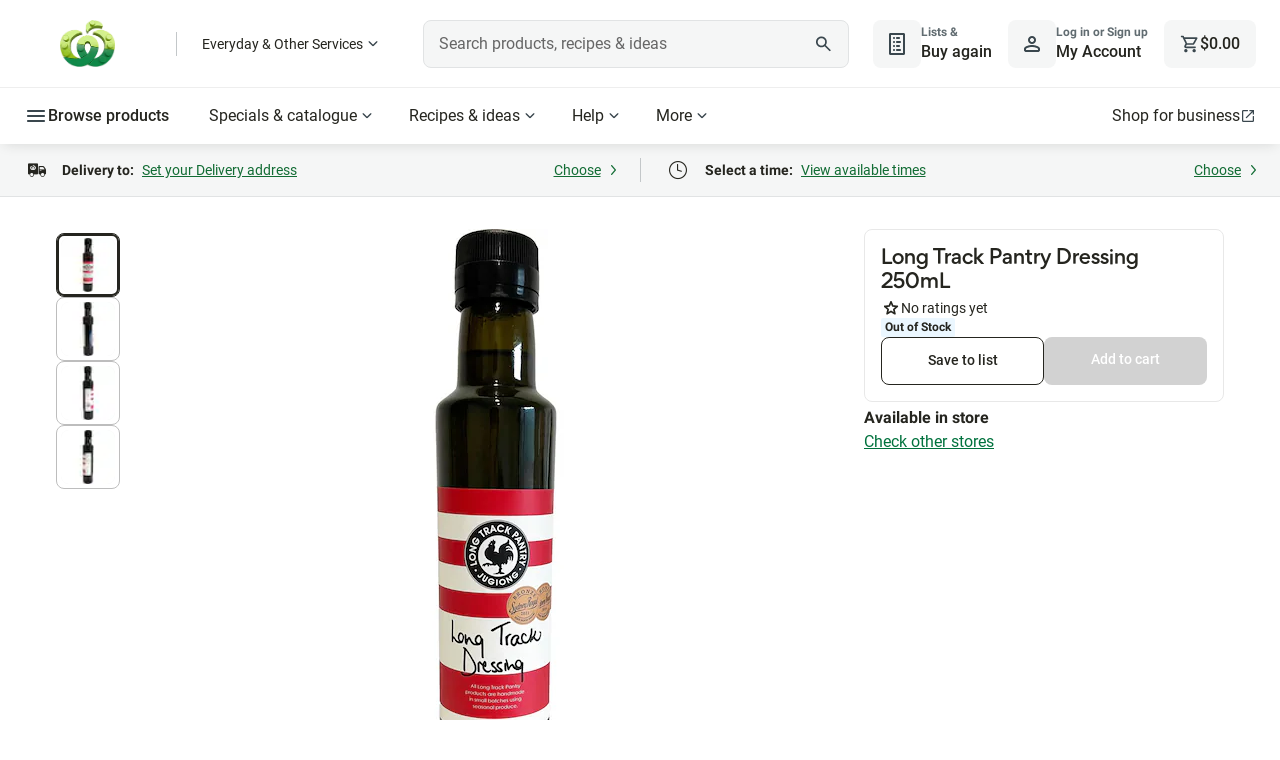

--- FILE ---
content_type: application/javascript
request_url: https://www.woolworths.com.au/W9ou8M/N1FT/LPAr/Voaq/caN3MwVe8/YD1VNraOiOEEXD/aioOJQUXBw/G24KMARH/MwwB
body_size: 178041
content:
(function(){if(typeof Array.prototype.entries!=='function'){Object.defineProperty(Array.prototype,'entries',{value:function(){var index=0;const array=this;return {next:function(){if(index<array.length){return {value:[index,array[index++]],done:false};}else{return {done:true};}},[Symbol.iterator]:function(){return this;}};},writable:true,configurable:true});}}());(function(){BG();Sb7();ZY7();var Hh=function(){tE=["\x6c\x65\x6e\x67\x74\x68","\x41\x72\x72\x61\x79","\x63\x6f\x6e\x73\x74\x72\x75\x63\x74\x6f\x72","\x6e\x75\x6d\x62\x65\x72"];};var KN=function(){return Mc.apply(this,[ST,arguments]);};var jt=function(sY,m2){return sY!==m2;};var rN=function(rt,XW){return rt<=XW;};var zx=function LN(AW,NB){'use strict';var MB=LN;switch(AW){case Dm:{var DI=function(UB,zA){Ec.push(w2);if(wh(T4)){for(var Nt=Sb;bU(Nt,cK[WE]);++Nt){if(bU(Nt,wU)||UW(Nt,cK[IY])||UW(Nt,pK)||UW(Nt,Q1)){Lt[Nt]=Y1(TW);}else{Lt[Nt]=T4[vt()[TB(Sb)].call(null,SN,Kz,L1,nc)];T4+=Zm[vt()[TB(d4)].call(null,qY,Dx,R4,FB)][t4()[kN(nh)].call(null,MT,H4)](Nt);}}}var z4=vt()[TB(nh)](MN,S7,Fb,EU);for(var Tc=Sb;bU(Tc,UB[vt()[TB(Sb)].apply(null,[SN,Kz,wh(wh(TW)),mh])]);Tc++){var wK=UB[vt()[TB(zI)].call(null,T2,zV,mN,cU)](Tc);var mU=s4(hA(zA,nh),rz[t4()[kN(zI)].apply(null,[Nh,hx])]());zA*=cK[xb];zA&=cK[zF];zA+=cK[nh];zA&=cK[zI];var I2=Lt[UB[vt()[TB(Rh)].call(null,b1,BY,tK,wh({}))](Tc)];if(UW(typeof wK[BU()[C1(NE)].call(null,hl,j1,wh({}),L1)],WK()[Oh(Sb)](rF,AK,nh,hx,vh,DW))){var bF=wK[UW(typeof BU()[C1(mN)],K1([],[][[]]))?BU()[C1(Fb)](sN,Z2,Q1,zI):BU()[C1(NE)](hl,j1,HU,FU)](Sb);if(UF(bF,wU)&&bU(bF,bh)){I2=Lt[bF];}}if(UF(I2,Sb)){var DY=vI(mU,T4[vt()[TB(Sb)].call(null,SN,Kz,jE,wh(wh([])))]);I2+=DY;I2%=T4[vt()[TB(Sb)](SN,Kz,jE,wA)];wK=T4[I2];}z4+=wK;}var Ic;return Ec.pop(),Ic=z4,Ic;};var sU=function(PF){var C2=[0x428a2f98,0x71374491,0xb5c0fbcf,0xe9b5dba5,0x3956c25b,0x59f111f1,0x923f82a4,0xab1c5ed5,0xd807aa98,0x12835b01,0x243185be,0x550c7dc3,0x72be5d74,0x80deb1fe,0x9bdc06a7,0xc19bf174,0xe49b69c1,0xefbe4786,0x0fc19dc6,0x240ca1cc,0x2de92c6f,0x4a7484aa,0x5cb0a9dc,0x76f988da,0x983e5152,0xa831c66d,0xb00327c8,0xbf597fc7,0xc6e00bf3,0xd5a79147,0x06ca6351,0x14292967,0x27b70a85,0x2e1b2138,0x4d2c6dfc,0x53380d13,0x650a7354,0x766a0abb,0x81c2c92e,0x92722c85,0xa2bfe8a1,0xa81a664b,0xc24b8b70,0xc76c51a3,0xd192e819,0xd6990624,0xf40e3585,0x106aa070,0x19a4c116,0x1e376c08,0x2748774c,0x34b0bcb5,0x391c0cb3,0x4ed8aa4a,0x5b9cca4f,0x682e6ff3,0x748f82ee,0x78a5636f,0x84c87814,0x8cc70208,0x90befffa,0xa4506ceb,0xbef9a3f7,0xc67178f2];var gt=0x6a09e667;var pW=0xbb67ae85;var rB=0x3c6ef372;var Ex=0xa54ff53a;var Bt=0x510e527f;var wY=0x9b05688c;var NU=0x1f83d9ab;var VK=0x5be0cd19;var Ib=Et(PF);var kA=Ib["length"]*8;Ib+=Zm["String"]["fromCharCode"](0x80);var WN=Ib["length"]/4+2;var LK=Zm["Math"]["ceil"](WN/16);var KU=new (Zm["Array"])(LK);for(var P1=0;P1<LK;P1++){KU[P1]=new (Zm["Array"])(16);for(var EB=0;EB<16;EB++){KU[P1][EB]=Ib["charCodeAt"](P1*64+EB*4)<<24|Ib["charCodeAt"](P1*64+EB*4+1)<<16|Ib["charCodeAt"](P1*64+EB*4+2)<<8|Ib["charCodeAt"](P1*64+EB*4+3)<<0;}}var WI=kA/Zm["Math"]["pow"](2,32);KU[LK-1][14]=Zm["Math"]["floor"](WI);KU[LK-1][15]=kA;for(var n1=0;n1<LK;n1++){var Lh=new (Zm["Array"])(64);var It=gt;var JE=pW;var gb=rB;var rI=Ex;var Xx=Bt;var CW=wY;var Ac=NU;var IF=VK;for(var xx=0;xx<64;xx++){var UI=void 0,vx=void 0,Vt=void 0,Mm=void 0,bK=void 0,S2=void 0;if(xx<16)Lh[xx]=KU[n1][xx];else{UI=CU(Lh[xx-15],7)^CU(Lh[xx-15],18)^Lh[xx-15]>>>3;vx=CU(Lh[xx-2],17)^CU(Lh[xx-2],19)^Lh[xx-2]>>>10;Lh[xx]=Lh[xx-16]+UI+Lh[xx-7]+vx;}vx=CU(Xx,6)^CU(Xx,11)^CU(Xx,25);Vt=Xx&CW^~Xx&Ac;Mm=IF+vx+Vt+C2[xx]+Lh[xx];UI=CU(It,2)^CU(It,13)^CU(It,22);bK=It&JE^It&gb^JE&gb;S2=UI+bK;IF=Ac;Ac=CW;CW=Xx;Xx=rI+Mm>>>0;rI=gb;gb=JE;JE=It;It=Mm+S2>>>0;}gt=gt+It;pW=pW+JE;rB=rB+gb;Ex=Ex+rI;Bt=Bt+Xx;wY=wY+CW;NU=NU+Ac;VK=VK+IF;}return [gt>>24&0xff,gt>>16&0xff,gt>>8&0xff,gt&0xff,pW>>24&0xff,pW>>16&0xff,pW>>8&0xff,pW&0xff,rB>>24&0xff,rB>>16&0xff,rB>>8&0xff,rB&0xff,Ex>>24&0xff,Ex>>16&0xff,Ex>>8&0xff,Ex&0xff,Bt>>24&0xff,Bt>>16&0xff,Bt>>8&0xff,Bt&0xff,wY>>24&0xff,wY>>16&0xff,wY>>8&0xff,wY&0xff,NU>>24&0xff,NU>>16&0xff,NU>>8&0xff,NU&0xff,VK>>24&0xff,VK>>16&0xff,VK>>8&0xff,VK&0xff];};var pt=function(){var sA=mA();var Ob=-1;if(sA["indexOf"]('Trident/7.0')>-1)Ob=11;else if(sA["indexOf"]('Trident/6.0')>-1)Ob=10;else if(sA["indexOf"]('Trident/5.0')>-1)Ob=9;else Ob=0;return Ob>=9;};var fb=function(){var vE=tF();var Dh=Zm["Object"]["prototype"]["hasOwnProperty"].call(Zm["Navigator"]["prototype"],'mediaDevices');var Sx=Zm["Object"]["prototype"]["hasOwnProperty"].call(Zm["Navigator"]["prototype"],'serviceWorker');var PA=! !Zm["window"]["browser"];var wb=typeof Zm["ServiceWorker"]==='function';var J4=typeof Zm["ServiceWorkerContainer"]==='function';var R1=typeof Zm["frames"]["ServiceWorkerRegistration"]==='function';var Rc=Zm["window"]["location"]&&Zm["window"]["location"]["protocol"]==='http:';var f4=vE&&(!Dh||!Sx||!wb||!PA||!J4||!R1)&&!Rc;return f4;};var tF=function(){var SA=mA();var EA=/(iPhone|iPad).*AppleWebKit(?!.*(Version|CriOS))/i["test"](SA);var Eb=Zm["navigator"]["platform"]==='MacIntel'&&Zm["navigator"]["maxTouchPoints"]>1&&/(Safari)/["test"](SA)&&!Zm["window"]["MSStream"]&&typeof Zm["navigator"]["standalone"]!=='undefined';return EA||Eb;};var fY=function(x1){var GW=Zm["Math"]["floor"](Zm["Math"]["random"]()*100000+10000);var Yh=Zm["String"](x1*GW);var bA=0;var QK=[];var MU=Yh["length"]>=18?true:false;while(QK["length"]<6){QK["push"](Zm["parseInt"](Yh["slice"](bA,bA+2),10));bA=MU?bA+3:bA+2;}var CE=Ph(QK);return [GW,CE];};var jK=function(n2){if(n2===null||n2===undefined){return 0;}var g1=function Bx(hU){return n2["toLowerCase"]()["includes"](hU["toLowerCase"]());};var WF=0;(lA&&lA["fields"]||[])["some"](function(Ot){var IN=Ot["type"];var AN=Ot["labels"];if(AN["some"](g1)){WF=AB[IN];if(Ot["extensions"]&&Ot["extensions"]["labels"]&&Ot["extensions"]["labels"]["some"](function(qb){return n2["toLowerCase"]()["includes"](qb["toLowerCase"]());})){WF=AB[Ot["extensions"]["type"]];}return true;}return false;});return WF;};var Xt=function(D1){if(D1===undefined||D1==null){return false;}var HA=function Wc(Kx){return D1["toLowerCase"]()===Kx["toLowerCase"]();};return mF["some"](HA);};var LA=function(JU){try{var E1=new (Zm["Set"])(Zm["Object"]["values"](AB));return JU["split"](';')["some"](function(X4){var K2=X4["split"](',');var RK=Zm["Number"](K2[K2["length"]-1]);return E1["has"](RK);});}catch(M2){return false;}};var Jh=function(qU){var FA='';var IW=0;if(qU==null||Zm["document"]["activeElement"]==null){return dI(ZZ,["elementFullId",FA,"elementIdType",IW]);}var XY=['id','name','for','placeholder','aria-label','aria-labelledby'];XY["forEach"](function(GB){if(!qU["hasAttribute"](GB)||FA!==''&&IW!==0){return;}var XU=qU["getAttribute"](GB);if(FA===''&&(XU!==null||XU!==undefined)){FA=XU;}if(IW===0){IW=jK(XU);}});return dI(ZZ,["elementFullId",FA,"elementIdType",IW]);};var qc=function(XE){var Z4;if(XE==null){Z4=Zm["document"]["activeElement"];}else Z4=XE;if(Zm["document"]["activeElement"]==null)return -1;var AA=Z4["getAttribute"]('name');if(AA==null){var RE=Z4["getAttribute"]('id');if(RE==null)return -1;else return OU(RE);}return OU(AA);};var hE=function(bb){var Hc=-1;var R2=[];if(! !bb&&typeof bb==='string'&&bb["length"]>0){var HN=bb["split"](';');if(HN["length"]>1&&HN[HN["length"]-1]===''){HN["pop"]();}Hc=Zm["Math"]["floor"](Zm["Math"]["random"]()*HN["length"]);var WB=HN[Hc]["split"](',');for(var sW in WB){if(!Zm["isNaN"](WB[sW])&&!Zm["isNaN"](Zm["parseInt"](WB[sW],10))){R2["push"](WB[sW]);}}}else{var KA=Zm["String"](NK(1,5));var MY='1';var cx=Zm["String"](NK(20,70));var YB=Zm["String"](NK(100,300));var F1=Zm["String"](NK(100,300));R2=[KA,MY,cx,YB,F1];}return [Hc,R2];};var s2=function(hI,vH){var R3=typeof hI==='string'&&hI["length"]>0;var gX=!Zm["isNaN"](vH)&&(Zm["Number"](vH)===-1||hs()<Zm["Number"](vH));if(!(R3&&gX)){return false;}var P0='^([a-fA-F0-9]{31,32})$';return hI["search"](P0)!==-1;};var qn=function(bM,x3,Vg){var Tn;do{Tn=jn(ZZ,[bM,x3]);}while(UW(vI(Tn,Vg),Sb));return Tn;};var zj=function(Cg){Ec.push(Qj);var lD=tF(Cg);var pg=Zm[G8()[ZM(Sb)](wU,Fn,zS,fM,xb)][vt()[TB(jX)].call(null,cL,Kn,g0,Ok)][vt()[TB(BL)].apply(null,[Qn,rg,P3,wh(Sb)])].call(Zm[t4()[kN(An)].apply(null,[N0,cU])][vt()[TB(jX)].apply(null,[cL,Kn,QC,wh(wh(TW))])],UW(typeof BU()[C1(WL)],K1([],[][[]]))?BU()[C1(Fb)](Ws,Tk,wh(wh([])),Hj):BU()[C1(tO)](Gv,U0,nh,zS));var gL=Zm[G8()[ZM(Sb)].call(null,kM,Fn,Bf,fM,xb)][vt()[TB(jX)](cL,Kn,WL,rH)][UW(typeof vt()[TB(xb)],K1('',[][[]]))?vt()[TB(KD)](fX,BY,Q1,Pf):vt()[TB(BL)].call(null,Qn,rg,Pf,m3)].call(Zm[UW(typeof t4()[kN(fv)],K1([],[][[]]))?t4()[kN(AK)](d4,qC):t4()[kN(An)].call(null,N0,cU)][vt()[TB(jX)](cL,Kn,hv,hx)],t4()[kN(QM)](zs,QM));var DS=wh(wh(Zm[vt()[TB(OS)](FB,k0,wh([]),wh([]))][vt()[TB(ID)].apply(null,[pK,tn,wS,Rj])]));var qM=UW(typeof Zm[gM()[Zn(WL)](tC,Ag,gH)],WK()[Oh(Sb)].call(null,Hj,D0,nh,wh(wh([])),vh,OD));var PO=UW(typeof Zm[WK()[Oh(mN)](Ok,WE,B0,Pf,MH,UH)],WK()[Oh(Sb)].call(null,hx,mN,nh,wh(TW),vh,OD));var ES=UW(typeof Zm[gM()[Zn(IX)](cH,MM,EU)][BU()[C1(Ok)](Bg,kM,B0,tO)],WK()[Oh(Sb)](FU,tD,nh,O3,vh,OD));var z8=Zm[vt()[TB(OS)](FB,k0,Qj,Tv)][t4()[kN(Qn)](vM,jE)]&&UW(Zm[vt()[TB(OS)](FB,k0,m3,Rh)][t4()[kN(Qn)](vM,jE)][gM()[Zn(Rj)].apply(null,[nM,Qj,BL])],t4()[kN(xj)].call(null,DM,Pf));var US=lD&&(wh(pg)||wh(gL)||wh(qM)||wh(DS)||wh(PO)||wh(ES))&&wh(z8);var T8;return Ec.pop(),T8=US,T8;};var xS=function(pf){Ec.push(LX);var ls;return ls=Hk()[jt(typeof t4()[kN(dv)],K1('',[][[]]))?t4()[kN(tK)].call(null,Cs,BC):t4()[kN(AK)](Ln,Hg)](function Cf(I8){Ec.push(vk);while(TW)switch(I8[CX()[F3(D0)](wH,WE,PC,Hj)]=I8[CX()[F3(d4)].call(null,Wf,WE,r0,Ug)]){case Sb:if(Wn(gM()[Zn(An)].apply(null,[A5,hv,wh(wh([]))]),Zm[BU()[C1(P3)].apply(null,[Pl,sX,jE,wh([])])])){I8[CX()[F3(d4)].apply(null,[Wf,WE,r0,jX])]=MH;break;}{var ZO;return ZO=I8[t4()[kN(ng)].call(null,cO,Sb)](UW(typeof BU()[C1(BL)],'undefined')?BU()[C1(Fb)](s3,nh,wh(Sb),nh):BU()[C1(Rj)](Js,bL,lS,wh([])),null),Ec.pop(),ZO;}case MH:{var cv;return cv=I8[t4()[kN(ng)](cO,Sb)](BU()[C1(Rj)](Js,bL,Pf,xj),Zm[BU()[C1(P3)](Pl,sX,gH,Ok)][gM()[Zn(An)].apply(null,[A5,hv,xb])][NL()[NH(Fb)](SS,BL,BL,hx,kM)](pf)),Ec.pop(),cv;}case KD:case t4()[kN(qL)].apply(null,[DG,Hf]):{var KS;return KS=I8[UW(typeof KH()[Os(AK)],K1([],[][[]]))?KH()[Os(TW)].call(null,nM,Cn):KH()[Os(qL)](tK,ps)](),Ec.pop(),KS;}}Ec.pop();},null,null,null,Zm[hS()[xs(D0)].call(null,Ck,zF,d4,P8)]),Ec.pop(),ls;};var zD=function(){if(wh(Vl)){}else if(wh({})){}else if(wh(Vl)){}else if(wh(wh(b7))){}else if(wh(wh([]))){return function Jj(){var V8=mA();Ec.push(p8);var MO=vt()[TB(nh)](MN,Fg,xO,jX);var IL=[];for(var zM=Sb;bU(zM,IY);zM++){var Kf=vL(V8);IL[jt(typeof KH()[Os(OS)],K1('',[][[]]))?KH()[Os(xb)].apply(null,[AH,tm]):KH()[Os(TW)].call(null,XL,Wk)](Kf);MO=K1(MO,V8[Kf]);}var kf=[MO,IL];var n3;return n3=kf[vt()[TB(rH)].call(null,mh,cD,LX,TW)](vt()[TB(jE)].apply(null,[WD,Hn,wh(TW),xO])),Ec.pop(),n3;};}else{}};var gk=function(){Ec.push(Mv);try{var Ff=Ec.length;var qv=wh({});var fk=zO();var XS=g3()[jt(typeof gM()[Zn(AK)],'undefined')?gM()[Zn(qL)](RX,mN,IY):gM()[Zn(tX)](R4,UL,wh(TW))](new (Zm[NL()[NH(d4)](vC,xb,U0,wh(wh(Sb)),O3)])(gM()[Zn(qC)](lC,wn,KD),UW(typeof vt()[TB(Hj)],K1('',[][[]]))?vt()[TB(KD)](pK,G3,wh(Sb),qL):vt()[TB(Qn)](Q3,RO,b1,PH)),BU()[C1(nc)](nV,lS,kM,Ik));var VS=zO();var U8=b8(VS,fk);var W0;return W0=dI(ZZ,[BU()[C1(Rv)].call(null,x7,EX,wS,wh(Sb)),XS,vt()[TB(fv)].apply(null,[zL,Pj,wh(wh(Sb)),wh(wh([]))]),U8]),Ec.pop(),W0;}catch(HC){Ec.splice(b8(Ff,TW),Infinity,Mv);var bO;return Ec.pop(),bO={},bO;}Ec.pop();};var g3=function(){Ec.push(l3);var YC=Zm[gM()[Zn(QM)](kj,DO,qL)][KH()[Os(Rj)](O3,gj)]?Zm[UW(typeof gM()[Zn(OS)],'undefined')?gM()[Zn(tX)](HH,bL,m3):gM()[Zn(QM)](kj,DO,lS)][KH()[Os(Rj)].apply(null,[O3,gj])]:Y1(TW);var Qv=Zm[gM()[Zn(QM)](kj,DO,AK)][jt(typeof NL()[NH(Fb)],K1([],[][[]]))?NL()[NH(D0)].call(null,Og,jX,VX,vh,j1):NL()[NH(TW)].apply(null,[BS,XX,zH,Bf,Ug])]?Zm[jt(typeof gM()[Zn(Pn)],K1('',[][[]]))?gM()[Zn(QM)].call(null,kj,DO,PH):gM()[Zn(tX)](A3,gS,OS)][NL()[NH(D0)].apply(null,[Og,jX,VX,gg,ng])]:Y1(TW);var E0=Zm[BU()[C1(P3)].apply(null,[d7,sX,mN,Ag])][jt(typeof BU()[C1(xj)],K1([],[][[]]))?BU()[C1(Fv)].call(null,pP,Ug,wh(wh({})),wS):BU()[C1(Fb)](vC,KM,nc,g0)]?Zm[BU()[C1(P3)](d7,sX,xj,wh(TW))][BU()[C1(Fv)].call(null,pP,Ug,wh(TW),jf)]:Y1(TW);var AX=Zm[BU()[C1(P3)](d7,sX,wh(TW),wh(wh(TW)))][gM()[Zn(Qn)].call(null,Dg,qf,j1)]?Zm[BU()[C1(P3)].apply(null,[d7,sX,b1,hx])][gM()[Zn(Qn)](Dg,qf,nh)]():Y1(TW);var FO=Zm[BU()[C1(P3)](d7,sX,Rj,TW)][KH()[Os(An)](xj,On)]?Zm[BU()[C1(P3)](d7,sX,OS,d4)][KH()[Os(An)].apply(null,[xj,On])]:Y1(cK[TW]);var gv=Y1(TW);var HO=[vt()[TB(nh)](MN,kC,Tv,tD),gv,jt(typeof vt()[TB(tK)],'undefined')?vt()[TB(Ok)](tX,M0,pK,rH):vt()[TB(KD)](HM,dL,Rj,HU),jn(I5,[]),jn(bV,[]),jn(Ml,[]),N8(bV,[]),jn(SG,[]),jn(Mp,[]),YC,Qv,E0,AX,FO];var rD;return rD=HO[vt()[TB(rH)](mh,Of,AK,Ag)](t4()[kN(jX)](JT,mj)),Ec.pop(),rD;};var LM=function(){var cn;Ec.push(jH);return cn=N8(bm,[Zm[vt()[TB(OS)].apply(null,[FB,wV,Pn,tX])]]),Ec.pop(),cn;};var Dv=function(){Ec.push(BM);var dn=[kH,EM];var Ms=N3(rS);if(jt(Ms,wh(Vl))){try{var Q8=Ec.length;var js=wh({});var D3=Zm[t4()[kN(gg)].call(null,n7,rL)](Ms)[UW(typeof BU()[C1(qL)],K1('',[][[]]))?BU()[C1(Fb)](tn,Ef,O3,mN):BU()[C1(gH)](c3,Rh,tK,wU)](jt(typeof KH()[Os(gH)],K1('',[][[]]))?KH()[Os(hx)].call(null,IX,nd):KH()[Os(TW)](j0,Lk));if(UF(D3[vt()[TB(Sb)].call(null,SN,RG,w0,fv)],cK[MH])){var J3=Zm[UW(typeof BU()[C1(hx)],K1('',[][[]]))?BU()[C1(Fb)].apply(null,[IC,Pj,B0,wh(wh([]))]):BU()[C1(xb)](RJ,Fv,gg,bC)](D3[rz[CX()[F3(Fb)](LD,KD,Ns,rF)]()],jX);J3=Zm[BU()[C1(ID)](Lm,s3,pK,wh({}))](J3)?kH:J3;dn[Sb]=J3;}}catch(Kv){Ec.splice(b8(Q8,TW),Infinity,BM);}}var Xv;return Ec.pop(),Xv=dn,Xv;};var A8=function(){Ec.push(sj);var Vf=[Y1(TW),Y1(TW)];var mv=N3(Y8);if(jt(mv,wh(wh(b7)))){try{var dO=Ec.length;var ZX=wh({});var q3=Zm[t4()[kN(gg)].apply(null,[kS,rL])](mv)[BU()[C1(gH)].apply(null,[jC,Rh,g0,LX])](jt(typeof KH()[Os(D0)],'undefined')?KH()[Os(hx)].apply(null,[IX,CG]):KH()[Os(TW)].apply(null,[bk,sO]));if(UF(q3[jt(typeof vt()[TB(P3)],'undefined')?vt()[TB(Sb)].apply(null,[SN,SY,wh(wh(TW)),wh({})]):vt()[TB(KD)](nS,QD,Fv,wh(wh({})))],WE)){var sM=Zm[BU()[C1(xb)](Kn,Fv,Qj,NE)](q3[TW],jX);var Sk=Zm[BU()[C1(xb)](Kn,Fv,TC,Rh)](q3[KD],jX);sM=Zm[BU()[C1(ID)](cE,s3,WL,jf)](sM)?Y1(TW):sM;Sk=Zm[UW(typeof BU()[C1(wA)],K1('',[][[]]))?BU()[C1(Fb)].call(null,lL,YH,Pf,vh):BU()[C1(ID)](cE,s3,zS,jE)](Sk)?Y1(TW):Sk;Vf=[Sk,sM];}}catch(RD){Ec.splice(b8(dO,TW),Infinity,sj);}}var kO;return Ec.pop(),kO=Vf,kO;};var Mg=function(){Ec.push(CM);var pX=vt()[TB(nh)](MN,IC,wh(Sb),Sb);var MD=N3(Y8);if(MD){try{var Ys=Ec.length;var TS=wh({});var Xn=Zm[t4()[kN(gg)](z3,rL)](MD)[jt(typeof BU()[C1(H4)],K1('',[][[]]))?BU()[C1(gH)](Ws,Rh,Fb,vh):BU()[C1(Fb)](pj,s3,dv,EU)](KH()[Os(hx)].apply(null,[IX,m1]));pX=Xn[cK[AK]];}catch(mS){Ec.splice(b8(Ys,TW),Infinity,CM);}}var hf;return Ec.pop(),hf=pX,hf;};var L0=function(){var J0=N3(Y8);Ec.push(dM);if(J0){try{var FM=Ec.length;var ND=wh(wh(b7));var Qk=Zm[t4()[kN(gg)](H3,rL)](J0)[BU()[C1(gH)](jg,Rh,Ag,Pf)](UW(typeof KH()[Os(Tg)],K1([],[][[]]))?KH()[Os(TW)].apply(null,[bn,cD]):KH()[Os(hx)].call(null,IX,Pc));if(UF(Qk[vt()[TB(Sb)].call(null,SN,XB,wh({}),bC)],nh)){var wj=Zm[BU()[C1(xb)].call(null,Eg,Fv,An,H4)](Qk[zF],jX);var MS;return MS=Zm[BU()[C1(ID)](qN,s3,QC,Rj)](wj)||UW(wj,Y1(TW))?Y1(rz[NL()[NH(AK)].call(null,q0,KD,dv,wh(wh([])),MH)]()):wj,Ec.pop(),MS;}}catch(ms){Ec.splice(b8(FM,TW),Infinity,dM);var mO;return Ec.pop(),mO=Y1(cK[TW]),mO;}}var FS;return Ec.pop(),FS=Y1(TW),FS;};var cs=function(){var jD=N3(Y8);Ec.push(J8);if(jD){try{var lf=Ec.length;var nj=wh(wh(b7));var fL=Zm[t4()[kN(gg)].apply(null,[pC,rL])](jD)[BU()[C1(gH)].call(null,lM,Rh,cU,wh([]))](KH()[Os(hx)](IX,QO));if(UW(fL[vt()[TB(Sb)].apply(null,[SN,jF,EX,Qn])],nh)){var Nn;return Ec.pop(),Nn=fL[xb],Nn;}}catch(DD){Ec.splice(b8(lf,TW),Infinity,J8);var V3;return Ec.pop(),V3=null,V3;}}var Rf;return Ec.pop(),Rf=null,Rf;};var Bs=function(nX,JX){Ec.push(GX);for(var Ps=Sb;bU(Ps,JX[vt()[TB(Sb)].call(null,SN,CI,bC,w3)]);Ps++){var Yv=JX[Ps];Yv[vt()[TB(mN)](b0,nW,d4,wh(wh(TW)))]=Yv[vt()[TB(mN)](b0,nW,wh(wh(Sb)),Pf)]||wh([]);Yv[BU()[C1(H4)](IU,bC,wh(wh([])),P3)]=wh(b7);if(Wn(jt(typeof G8()[ZM(IY)],'undefined')?G8()[ZM(MH)].apply(null,[NE,VN,FU,pK,IY]):G8()[ZM(KD)](Rj,IO,qL,xX,v3),Yv))Yv[WK()[Oh(MH)](zS,wh([]),nh,wh(wh({})),Ov,c2)]=wh(wh({}));Zm[G8()[ZM(Sb)](EX,Tf,lO,fM,xb)][vt()[TB(H4)](Rh,ks,EU,Qn)](nX,GM(Yv[vt()[TB(U0)].apply(null,[qC,PU,WL,Rv])]),Yv);}Ec.pop();};var zn=function(KO,OC,A0){Ec.push(lS);if(OC)Bs(KO[jt(typeof vt()[TB(zF)],K1('',[][[]]))?vt()[TB(jX)](cL,kC,wh(wh(Sb)),U0):vt()[TB(KD)].call(null,Uf,Nv,WL,jE)],OC);if(A0)Bs(KO,A0);Zm[G8()[ZM(Sb)](QM,rL,ng,fM,xb)][vt()[TB(H4)](Rh,O3,Rh,TC)](KO,vt()[TB(jX)](cL,kC,FU,w0),dI(ZZ,[WK()[Oh(MH)](w3,tK,nh,j1,Ov,vX),wh({})]));var R8;return Ec.pop(),R8=KO,R8;};var GM=function(Lg){Ec.push(Q1);var DL=FL(Lg,CX()[F3(IY)].apply(null,[Sf,xb,VX,bC]));var OF;return OF=jk(WK()[Oh(nh)].apply(null,[Hj,LX,xb,Ag,cX,VX]),t3(DL))?DL:Zm[vt()[TB(d4)].apply(null,[qY,P8,ng,Qn])](DL),Ec.pop(),OF;};var FL=function(NC,q8){Ec.push(xb);if(Mj(vt()[TB(gH)].apply(null,[TW,MC,Hj,jE]),t3(NC))||wh(NC)){var NO;return Ec.pop(),NO=NC,NO;}var Zv=NC[Zm[vt()[TB(NE)].apply(null,[Z2,EL,wU,xb])][KH()[Os(Qj)](AK,Kj)]];if(jt(RS(Sb),Zv)){var Vv=Zv.call(NC,q8||(UW(typeof gM()[Zn(Sb)],K1('',[][[]]))?gM()[Zn(tX)](m0,j1,mN):gM()[Zn(d4)].call(null,Bf,Qn,D0)));if(Mj(vt()[TB(gH)](TW,MC,wh({}),ng),t3(Vv))){var Fk;return Ec.pop(),Fk=Vv,Fk;}throw new (Zm[vt()[TB(B0)](QM,JL,nc,Fv)])(UW(typeof vt()[TB(Qn)],K1([],[][[]]))?vt()[TB(KD)].call(null,Bv,pM,xO,PH):vt()[TB(g0)](rL,DX,HU,wh(TW)));}var EC;return EC=(UW(jt(typeof CX()[F3(NE)],K1(UW(typeof vt()[TB(jX)],K1('',[][[]]))?vt()[TB(KD)].call(null,Q1,BH,tX,R4):vt()[TB(nh)].call(null,MN,P8,j1,wA),[][[]]))?CX()[F3(IY)](Sf,xb,Yf,m3):CX()[F3(OS)](zH,Qg,ck,jf),q8)?Zm[vt()[TB(d4)](qY,Ng,Rh,mh)]:Zm[CX()[F3(zI)](VX,xb,QC,m3)])(NC),Ec.pop(),EC;};var ff=function(JS){Ec.push(Df);if(wh(JS)){mL=kn;FX=EL;Nk=R4;XF=BL;ws=BL;BO=BL;SX=rz[vt()[TB(vh)].apply(null,[Hf,rb,g0,WL])]();Zf=BL;mg=BL;}Ec.pop();};var G0=function(){Ec.push(Vs);K0=jt(typeof vt()[TB(zI)],'undefined')?vt()[TB(nh)](MN,lg,EX,wh({})):vt()[TB(KD)].call(null,Cs,jv,Qn,WE);VL=Sb;ZH=Sb;vj=Sb;dS=vt()[TB(nh)].apply(null,[MN,lg,wh(wh(TW)),fv]);Hv=Sb;GD=Sb;xH=Sb;Dk=vt()[TB(nh)].call(null,MN,lg,ID,wh([]));Nf=Sb;FH=Sb;d0=Sb;JO=Sb;GO=Sb;Ec.pop();Es=Sb;};var C3=function(){cj=Sb;Ec.push(Mv);rk=vt()[TB(nh)](MN,l1,wA,ID);Sv={};dj=jt(typeof vt()[TB(j1)],K1('',[][[]]))?vt()[TB(nh)](MN,l1,L1,O3):vt()[TB(KD)](bk,Ej,WL,Pf);ln=Sb;Ec.pop();SO=Sb;};var x0=function(hn,Cv,l0){Ec.push(Fv);try{var Hs=Ec.length;var RL=wh(Vl);var mk=Sb;var vf=wh([]);if(jt(Cv,TW)&&UF(ZH,Nk)){if(wh(Lv[vt()[TB(mh)](DO,XH,Tv,wh(wh([])))])){vf=wh(wh({}));Lv[jt(typeof vt()[TB(B0)],'undefined')?vt()[TB(mh)](DO,XH,g0,BL):vt()[TB(KD)](wC,Fn,xj,jE)]=wh(wh(Vl));}var HF;return HF=dI(ZZ,[CX()[F3(B0)](wg,MH,Qf,xO),mk,gM()[Zn(hx)].apply(null,[j3,rF,Rv]),vf,BU()[C1(L1)](Ws,XO,dv,d4),VL]),Ec.pop(),HF;}if(UW(Cv,cK[TW])&&bU(VL,FX)||jt(Cv,TW)&&bU(ZH,Nk)){var Uv=hn?hn:Zm[vt()[TB(OS)](FB,Wj,b1,Qj)][hS()[xs(BL)](TM,IY,wA,zv)];var wD=Y1(TW);var mH=Y1(TW);if(Uv&&Uv[G8()[ZM(D0)](MH,Ck,Ik,hx,IY)]&&Uv[jt(typeof CX()[F3(IY)],K1([],[][[]]))?CX()[F3(Rh)].call(null,YD,IY,Ck,b1):CX()[F3(OS)].apply(null,[wM,sf,zI,kM])]){wD=Zm[KH()[Os(zF)](pK,hD)][KH()[Os(IX)](Hf,sF)](Uv[G8()[ZM(D0)](FU,Ck,cU,hx,IY)]);mH=Zm[jt(typeof KH()[Os(Hj)],K1([],[][[]]))?KH()[Os(zF)].call(null,pK,hD):KH()[Os(TW)](S0,U3)][jt(typeof KH()[Os(nc)],K1('',[][[]]))?KH()[Os(IX)](Hf,sF):KH()[Os(TW)].call(null,bX,H0)](Uv[CX()[F3(Rh)].apply(null,[YD,IY,Ck,fS])]);}else if(Uv&&Uv[KH()[Os(rF)](mN,MM)]&&Uv[t4()[kN(PH)](TH,bL)]){wD=Zm[KH()[Os(zF)](pK,hD)][KH()[Os(IX)](Hf,sF)](Uv[KH()[Os(rF)](mN,MM)]);mH=Zm[KH()[Os(zF)](pK,hD)][KH()[Os(IX)](Hf,sF)](Uv[t4()[kN(PH)].call(null,TH,bL)]);}var Mk=Uv[vt()[TB(bC)](Fv,Fj,QC,tX)];if(jk(Mk,null))Mk=Uv[NL()[NH(Rh)].apply(null,[Qf,xb,WE,TW,xb])];var Zj=qc(Mk);mk=b8(zO(),l0);var RC=vt()[TB(nh)](MN,Gg,wh([]),d4)[BU()[C1(wA)].call(null,zg,O3,P3,wh(Sb))](JO,gM()[Zn(Ok)].call(null,HS,QC,An))[BU()[C1(wA)](zg,O3,EX,w0)](Cv,UW(typeof gM()[Zn(tX)],'undefined')?gM()[Zn(tX)].apply(null,[CS,xk,g0]):gM()[Zn(Ok)](HS,QC,WE))[BU()[C1(wA)].apply(null,[zg,O3,wA,FB])](mk,gM()[Zn(Ok)](HS,QC,Fv))[BU()[C1(wA)](zg,O3,FB,Ov)](wD,UW(typeof gM()[Zn(BL)],'undefined')?gM()[Zn(tX)](B8,j0,zS):gM()[Zn(Ok)].apply(null,[HS,QC,Qn]))[BU()[C1(wA)](zg,O3,wh(TW),Rh)](mH);if(jt(Cv,cK[TW])){RC=(UW(typeof vt()[TB(P3)],K1([],[][[]]))?vt()[TB(KD)](Yg,lS,Pf,wh(wh([]))):vt()[TB(nh)].call(null,MN,Gg,wh(wh(TW)),IX))[BU()[C1(wA)](zg,O3,tO,B0)](RC,gM()[Zn(Ok)].apply(null,[HS,QC,NE]))[BU()[C1(wA)](zg,O3,xj,Hj)](Zj);var tH=Mj(typeof Uv[jt(typeof KH()[Os(H4)],'undefined')?KH()[Os(L1)](rL,VX):KH()[Os(TW)].apply(null,[sv,rC])],gM()[Zn(zF)](sI,D0,gg))?Uv[KH()[Os(L1)].apply(null,[rL,VX])]:Uv[vt()[TB(kM)].call(null,Gf,nO,Q1,wh(Sb))];if(Mj(tH,null)&&jt(tH,cK[TW]))RC=vt()[TB(nh)].apply(null,[MN,Gg,Rv,wS])[BU()[C1(wA)](zg,O3,w3,Tv)](RC,gM()[Zn(Ok)](HS,QC,vh))[BU()[C1(wA)].call(null,zg,O3,fv,Hj)](tH);}if(Mj(typeof Uv[NL()[NH(rH)].call(null,mj,zI,dX,Bf,D0)],gM()[Zn(zF)](sI,D0,PH))&&UW(Uv[NL()[NH(rH)].call(null,mj,zI,dX,FB,xj)],wh({})))RC=vt()[TB(nh)](MN,Gg,d4,O3)[BU()[C1(wA)].apply(null,[zg,O3,wh([]),wh(wh(Sb))])](RC,UW(typeof KH()[Os(nc)],K1([],[][[]]))?KH()[Os(TW)](pv,dL):KH()[Os(U0)](vh,mM));RC=vt()[TB(nh)](MN,Gg,jX,wh(wh(Sb)))[BU()[C1(wA)].call(null,zg,O3,nh,IY)](RC,t4()[kN(jX)].apply(null,[CY,mj]));vj=K1(K1(K1(K1(K1(vj,JO),Cv),mk),wD),mH);K0=K1(K0,RC);}if(UW(Cv,TW))VL++;else ZH++;JO++;var Rk;return Rk=dI(ZZ,[CX()[F3(B0)](wg,MH,Qf,Pn),mk,UW(typeof gM()[Zn(qC)],K1('',[][[]]))?gM()[Zn(tX)](sg,Ak,Rj):gM()[Zn(hx)](j3,rF,Hj),vf,BU()[C1(L1)].call(null,Ws,XO,Pf,FB),VL]),Ec.pop(),Rk;}catch(I3){Ec.splice(b8(Hs,TW),Infinity,Fv);}Ec.pop();};var CL=function(LH,qg,Kg){Ec.push(nk);try{var gs=Ec.length;var YM=wh([]);var Xf=LH?LH:Zm[vt()[TB(OS)](FB,xW,g0,vh)][hS()[xs(BL)].apply(null,[SE,IY,HU,zv])];var rM=cK[AK];var LS=Y1(TW);var fF=cK[TW];var hH=wh({});if(UF(ln,mL)){if(wh(Lv[vt()[TB(mh)](DO,MA,wA,wh(wh([])))])){hH=wh(wh({}));Lv[jt(typeof vt()[TB(mh)],K1([],[][[]]))?vt()[TB(mh)](DO,MA,wS,HU):vt()[TB(KD)](sX,dC,fS,wh({}))]=wh(wh({}));}var T3;return T3=dI(ZZ,[CX()[F3(B0)](wg,MH,Xc,R4),rM,KH()[Os(g0)].apply(null,[mh,wc]),LS,gM()[Zn(hx)](mB,rF,dv),hH]),Ec.pop(),T3;}if(bU(ln,mL)&&Xf&&jt(Xf[WK()[Oh(B0)](Tg,Tv,zF,wn,CD,ZR)],undefined)){LS=Xf[WK()[Oh(B0)](Pn,wh(wh(Sb)),zF,wh(wh(TW)),CD,ZR)];var p3=Xf[jt(typeof BU()[C1(Rj)],K1('',[][[]]))?BU()[C1(U0)](Pc,DO,ng,fv):BU()[C1(Fb)].apply(null,[IX,vv,w0,wh(wh(Sb))])];var vs=Xf[gM()[Zn(Tv)].call(null,Th,MN,gg)]?TW:Sb;var HX=Xf[G8()[ZM(H4)](wS,vG,zF,GH,zF)]?TW:Sb;var PD=Xf[t4()[kN(Ov)](tU,tv)]?TW:cK[AK];var RM=Xf[jt(typeof vt()[TB(xb)],K1('',[][[]]))?vt()[TB(hv)](xL,ZK,qC,tX):vt()[TB(KD)].call(null,qO,ss,NE,Z0)]?rz[NL()[NH(AK)](B2,KD,dv,vh,Ug)]():Sb;var As=K1(K1(K1(mn(vs,nh),mn(HX,WE)),mn(PD,MH)),RM);rM=b8(zO(),Kg);var l8=qc(null);var Xk=Sb;if(p3&&LS){if(jt(p3,Sb)&&jt(LS,Sb)&&jt(p3,LS))LS=Y1(TW);else LS=jt(LS,Sb)?LS:p3;}if(UW(HX,Sb)&&UW(PD,Sb)&&UW(RM,Sb)&&cg(LS,rz[t4()[kN(j1)](fx,fS)]())){if(UW(qg,rz[UW(typeof KH()[Os(H4)],K1([],[][[]]))?KH()[Os(TW)](hM,rs):KH()[Os(mh)](EX,UK)]())&&UF(LS,wU)&&rN(LS,v0))LS=Y1(MH);else if(UF(LS,tK)&&rN(LS,Qn))LS=Y1(KD);else if(UF(LS,qf)&&rN(LS,b0))LS=Y1(cK[MH]);else LS=Y1(MH);}if(jt(l8,NS)){qs=Sb;NS=l8;}else qs=K1(qs,TW);var rf=EH(LS);if(UW(rf,cK[AK])){var UD=vt()[TB(nh)].call(null,MN,qT,IX,qL)[BU()[C1(wA)](KB,O3,fS,Rh)](ln,jt(typeof gM()[Zn(Qn)],K1([],[][[]]))?gM()[Zn(Ok)](L2,QC,P3):gM()[Zn(tX)](wk,Us,Tg))[BU()[C1(wA)](KB,O3,KD,Fv)](qg,gM()[Zn(Ok)].call(null,L2,QC,wS))[BU()[C1(wA)](KB,O3,AK,HU)](rM,UW(typeof gM()[Zn(Fb)],'undefined')?gM()[Zn(tX)](DH,DO,L1):gM()[Zn(Ok)].call(null,L2,QC,Ov))[UW(typeof BU()[C1(wA)],K1([],[][[]]))?BU()[C1(Fb)](JD,Wv,gH,nh):BU()[C1(wA)].apply(null,[KB,O3,tX,wh(TW)])](LS,gM()[Zn(Ok)].apply(null,[L2,QC,hx]))[BU()[C1(wA)](KB,O3,wh(wh([])),D0)](Xk,gM()[Zn(Ok)].apply(null,[L2,QC,Qn]))[BU()[C1(wA)].apply(null,[KB,O3,qL,fv])](As,gM()[Zn(Ok)](L2,QC,wh(TW)))[UW(typeof BU()[C1(PH)],K1([],[][[]]))?BU()[C1(Fb)].call(null,sC,JH,Tg,zI):BU()[C1(wA)](KB,O3,Bf,D0)](l8);if(jt(typeof Xf[NL()[NH(rH)].call(null,GF,zI,dX,Ug,EX)],gM()[Zn(zF)](JY,D0,kM))&&UW(Xf[NL()[NH(rH)](GF,zI,dX,B0,Rj)],wh(wh(b7))))UD=vt()[TB(nh)](MN,qT,AK,d4)[BU()[C1(wA)](KB,O3,Tv,jf)](UD,UW(typeof hS()[xs(zF)],K1(vt()[TB(nh)](MN,qT,wh(Sb),vh),[][[]]))?hS()[xs(zF)](r3,gO,vh,ng):hS()[xs(AK)](qk,MH,pK,C0));UD=vt()[TB(nh)].call(null,MN,qT,R4,j1)[BU()[C1(wA)](KB,O3,P3,wn)](UD,t4()[kN(jX)](m4,mj));dj=K1(dj,UD);SO=K1(K1(K1(K1(K1(K1(SO,ln),qg),rM),LS),As),l8);}else fF=cK[AK];}if(fF&&Xf&&Xf[WK()[Oh(B0)](wA,rH,zF,wh({}),CD,ZR)]){ln++;}var Q0;return Q0=dI(ZZ,[CX()[F3(B0)].call(null,wg,MH,Xc,qL),rM,KH()[Os(g0)](mh,wc),LS,gM()[Zn(hx)](mB,rF,nc),hH]),Ec.pop(),Q0;}catch(RH){Ec.splice(b8(gs,TW),Infinity,nk);}Ec.pop();};var rX=function(DC,WH,F0,jM,WC){Ec.push(Rs);try{var NM=Ec.length;var Ij=wh({});var nH=wh([]);var bf=Sb;var XD=t4()[kN(WE)].call(null,BH,tX);var qD=F0;var hk=jM;if(UW(WH,TW)&&bU(Nf,BO)||jt(WH,TW)&&bU(FH,SX)){var O0=DC?DC:Zm[vt()[TB(OS)](FB,cG,wh(wh(TW)),wh([]))][jt(typeof hS()[xs(rH)],K1(UW(typeof vt()[TB(nh)],'undefined')?vt()[TB(KD)](zk,wC,tK,wh(wh([]))):vt()[TB(nh)].apply(null,[MN,gm,dv,WL]),[][[]]))?hS()[xs(BL)](zC,IY,gH,zv):hS()[xs(zF)].apply(null,[xf,f0,Ov,c8])];var Jf=Y1(TW),UM=Y1(cK[TW]);if(O0&&O0[G8()[ZM(D0)].call(null,R4,Nj,qC,hx,IY)]&&O0[CX()[F3(Rh)](YD,IY,Nj,EX)]){Jf=Zm[KH()[Os(zF)](pK,Pt)][KH()[Os(IX)].apply(null,[Hf,U2])](O0[G8()[ZM(D0)](MH,Nj,jE,hx,IY)]);UM=Zm[jt(typeof KH()[Os(Bf)],'undefined')?KH()[Os(zF)].apply(null,[pK,Pt]):KH()[Os(TW)].call(null,Ef,jL)][KH()[Os(IX)](Hf,U2)](O0[CX()[F3(Rh)].apply(null,[YD,IY,Nj,EU])]);}else if(O0&&O0[KH()[Os(rF)](mN,Qg)]&&O0[jt(typeof t4()[kN(d4)],K1('',[][[]]))?t4()[kN(PH)](Z8,bL):t4()[kN(AK)].apply(null,[pD,Gv])]){Jf=Zm[jt(typeof KH()[Os(fv)],K1('',[][[]]))?KH()[Os(zF)](pK,Pt):KH()[Os(TW)](s3,qC)][KH()[Os(IX)](Hf,U2)](O0[KH()[Os(rF)](mN,Qg)]);UM=Zm[KH()[Os(zF)](pK,Pt)][UW(typeof KH()[Os(L1)],'undefined')?KH()[Os(TW)](Uf,PM):KH()[Os(IX)].apply(null,[Hf,U2])](O0[t4()[kN(PH)](Z8,bL)]);}else if(O0&&O0[jt(typeof gM()[Zn(WE)],K1('',[][[]]))?gM()[Zn(Qj)](JA,pS,nh):gM()[Zn(tX)](CH,tn,Ag)]&&UW(HL(O0[jt(typeof gM()[Zn(mh)],'undefined')?gM()[Zn(Qj)](JA,pS,wh(wh(TW))):gM()[Zn(tX)](PL,Ds,dv)]),UW(typeof vt()[TB(D0)],'undefined')?vt()[TB(KD)](kv,Uk,KD,BL):vt()[TB(gH)](TW,tm,Rj,kM))){if(cg(O0[UW(typeof gM()[Zn(j1)],'undefined')?gM()[Zn(tX)].apply(null,[wf,qO,jE]):gM()[Zn(Qj)](JA,pS,Bf)][vt()[TB(Sb)].call(null,SN,jI,Ov,tO)],Sb)){var SH=O0[gM()[Zn(Qj)].apply(null,[JA,pS,QM])][Sb];if(SH&&SH[G8()[ZM(D0)](MH,Nj,P3,hx,IY)]&&SH[CX()[F3(Rh)](YD,IY,Nj,Pf)]){Jf=Zm[jt(typeof KH()[Os(tK)],K1([],[][[]]))?KH()[Os(zF)](pK,Pt):KH()[Os(TW)](Bf,fO)][KH()[Os(IX)].apply(null,[Hf,U2])](SH[G8()[ZM(D0)](LX,Nj,lO,hx,IY)]);UM=Zm[KH()[Os(zF)].apply(null,[pK,Pt])][KH()[Os(IX)].apply(null,[Hf,U2])](SH[CX()[F3(Rh)](YD,IY,Nj,mN)]);}else if(SH&&SH[jt(typeof KH()[Os(nh)],K1([],[][[]]))?KH()[Os(rF)](mN,Qg):KH()[Os(TW)](Sj,tD)]&&SH[t4()[kN(PH)](Z8,bL)]){Jf=Zm[KH()[Os(zF)].apply(null,[pK,Pt])][KH()[Os(IX)].call(null,Hf,U2)](SH[UW(typeof KH()[Os(An)],'undefined')?KH()[Os(TW)](fs,pk):KH()[Os(rF)](mN,Qg)]);UM=Zm[KH()[Os(zF)].call(null,pK,Pt)][KH()[Os(IX)].call(null,Hf,U2)](SH[t4()[kN(PH)].call(null,Z8,bL)]);}XD=vt()[TB(IY)].apply(null,[B0,vO,wh(wh({})),jE]);}else{nH=wh(wh({}));}}if(wh(nH)){bf=b8(zO(),WC);var BD=vt()[TB(nh)].call(null,MN,gm,wh({}),pK)[BU()[C1(wA)].call(null,XB,O3,tK,wh({}))](Es,jt(typeof gM()[Zn(qC)],'undefined')?gM()[Zn(Ok)].apply(null,[FW,QC,wh(Sb)]):gM()[Zn(tX)](qk,En,wh(TW)))[BU()[C1(wA)](XB,O3,O3,g0)](WH,gM()[Zn(Ok)](FW,QC,QC))[BU()[C1(wA)].apply(null,[XB,O3,LX,P3])](bf,gM()[Zn(Ok)].call(null,FW,QC,nh))[jt(typeof BU()[C1(hv)],'undefined')?BU()[C1(wA)].call(null,XB,O3,BL,xj):BU()[C1(Fb)].apply(null,[Hf,xg,B0,IX])](Jf,gM()[Zn(Ok)].call(null,FW,QC,wh(TW)))[BU()[C1(wA)](XB,O3,NE,EU)](UM,gM()[Zn(Ok)](FW,QC,Ag))[BU()[C1(wA)](XB,O3,NE,wh({}))](XD);if(Mj(typeof O0[jt(typeof NL()[NH(rH)],K1([],[][[]]))?NL()[NH(rH)].call(null,zf,zI,dX,WL,wn):NL()[NH(TW)].call(null,mC,IY,Lf,w0,kn)],gM()[Zn(zF)].apply(null,[lY,D0,wh(wh(Sb))]))&&UW(O0[NL()[NH(rH)](zf,zI,dX,Rh,wS)],wh([])))BD=(UW(typeof vt()[TB(tO)],K1([],[][[]]))?vt()[TB(KD)].apply(null,[jg,BS,wh(wh(TW)),QC]):vt()[TB(nh)].call(null,MN,gm,Rv,Fv))[jt(typeof BU()[C1(Tg)],K1('',[][[]]))?BU()[C1(wA)].call(null,XB,O3,wh(wh(TW)),qL):BU()[C1(Fb)].apply(null,[gC,Sb,wh(wh(TW)),Qn])](BD,hS()[xs(AK)](BY,MH,hx,C0));Dk=vt()[TB(nh)](MN,gm,wh(wh(Sb)),U0)[BU()[C1(wA)](XB,O3,qL,WL)](K1(Dk,BD),t4()[kN(jX)](mt,mj));d0=K1(K1(K1(K1(K1(d0,Es),WH),bf),Jf),UM);if(UW(WH,TW))Nf++;else FH++;Es++;qD=Sb;hk=Sb;}}var ED;return ED=dI(ZZ,[CX()[F3(B0)].call(null,wg,MH,nv,mh),bf,gM()[Zn(PH)].call(null,BE,IX,wh([])),qD,vt()[TB(TC)](IX,bs,wU,IY),hk,UW(typeof vt()[TB(hx)],'undefined')?vt()[TB(KD)].apply(null,[Ls,g0,QC,b1]):vt()[TB(xO)].call(null,kn,qB,Ov,rH),nH]),Ec.pop(),ED;}catch(rj){Ec.splice(b8(NM,TW),Infinity,Rs);}Ec.pop();};var n0=function(hL,gf,t8){Ec.push(fC);try{var NX=Ec.length;var GC=wh(wh(b7));var R0=Sb;var LF=wh(wh(b7));if(UW(gf,TW)&&bU(Hv,XF)||jt(gf,TW)&&bU(GD,ws)){var Is=hL?hL:Zm[vt()[TB(OS)](FB,WA,tX,Pn)][hS()[xs(BL)].apply(null,[bs,IY,xj,zv])];if(Is&&jt(Is[t4()[kN(rF)].call(null,IA,MM)],BU()[C1(g0)].apply(null,[N1,v0,gH,U0]))){LF=wh(wh(Vl));var wL=Y1(TW);var Yn=Y1(TW);if(Is&&Is[G8()[ZM(D0)](w0,TX,w0,hx,IY)]&&Is[UW(typeof CX()[F3(NE)],'undefined')?CX()[F3(OS)](f3,LL,CH,lS):CX()[F3(Rh)].call(null,YD,IY,TX,wA)]){wL=Zm[KH()[Os(zF)].call(null,pK,NJ)][KH()[Os(IX)].call(null,Hf,tb)](Is[jt(typeof G8()[ZM(MH)],'undefined')?G8()[ZM(D0)](ng,TX,IX,hx,IY):G8()[ZM(KD)].call(null,wh(wh({})),U3,g0,qL,c0)]);Yn=Zm[UW(typeof KH()[Os(D0)],K1([],[][[]]))?KH()[Os(TW)].call(null,Vs,Ok):KH()[Os(zF)].apply(null,[pK,NJ])][KH()[Os(IX)].call(null,Hf,tb)](Is[CX()[F3(Rh)](YD,IY,TX,Ov)]);}else if(Is&&Is[KH()[Os(rF)](mN,MF)]&&Is[t4()[kN(PH)](hX,bL)]){wL=Zm[KH()[Os(zF)].call(null,pK,NJ)][KH()[Os(IX)](Hf,tb)](Is[KH()[Os(rF)](mN,MF)]);Yn=Zm[KH()[Os(zF)].apply(null,[pK,NJ])][UW(typeof KH()[Os(vh)],K1([],[][[]]))?KH()[Os(TW)].apply(null,[IH,EO]):KH()[Os(IX)].call(null,Hf,tb)](Is[t4()[kN(PH)].call(null,hX,bL)]);}R0=b8(zO(),t8);var AL=(UW(typeof vt()[TB(Rj)],K1('',[][[]]))?vt()[TB(KD)](dD,hx,zS,wh([])):vt()[TB(nh)](MN,lF,B0,TW))[BU()[C1(wA)](YA,O3,wh([]),wS)](GO,UW(typeof gM()[Zn(gH)],'undefined')?gM()[Zn(tX)].call(null,kM,bk,wh(wh({}))):gM()[Zn(Ok)](NW,QC,ID))[jt(typeof BU()[C1(IY)],K1('',[][[]]))?BU()[C1(wA)](YA,O3,vh,U0):BU()[C1(Fb)](kv,sO,EX,w3)](gf,gM()[Zn(Ok)](NW,QC,vh))[BU()[C1(wA)](YA,O3,Pf,wh(wh(Sb)))](R0,gM()[Zn(Ok)](NW,QC,fv))[BU()[C1(wA)](YA,O3,wh(wh([])),Qj)](wL,UW(typeof gM()[Zn(gg)],'undefined')?gM()[Zn(tX)](XO,rv,BL):gM()[Zn(Ok)](NW,QC,Pn))[BU()[C1(wA)](YA,O3,Fv,Tg)](Yn);if(jt(typeof Is[NL()[NH(rH)](Sg,zI,dX,wh(wh([])),d4)],gM()[Zn(zF)].call(null,nZ,D0,IX))&&UW(Is[jt(typeof NL()[NH(OS)],'undefined')?NL()[NH(rH)].call(null,Sg,zI,dX,Pn,Ik):NL()[NH(TW)].call(null,lj,tM,K3,LX,WE)],wh(Vl)))AL=vt()[TB(nh)].apply(null,[MN,lF,tO,wA])[BU()[C1(wA)](YA,O3,fS,fS)](AL,hS()[xs(AK)].call(null,Bg,MH,qL,C0));xH=K1(K1(K1(K1(K1(xH,GO),gf),R0),wL),Yn);dS=vt()[TB(nh)](MN,lF,tX,wS)[BU()[C1(wA)](YA,O3,fS,IX)](K1(dS,AL),t4()[kN(jX)](rY,mj));if(UW(gf,TW))Hv++;else GD++;}}if(UW(gf,TW))Hv++;else GD++;GO++;var vF;return vF=dI(ZZ,[CX()[F3(B0)].apply(null,[wg,MH,Oj,jE]),R0,KH()[Os(vh)].call(null,Q1,Qs),LF]),Ec.pop(),vF;}catch(dg){Ec.splice(b8(NX,TW),Infinity,fC);}Ec.pop();};var k3=function(Ts,m8,WX){Ec.push(Xj);try{var S3=Ec.length;var kk=wh(Vl);var KX=Sb;var bj=wh(Vl);if(UF(cj,Zf)){if(wh(Lv[vt()[TB(mh)].call(null,DO,Uc,mN,PH)])){bj=wh(wh([]));Lv[UW(typeof vt()[TB(KD)],'undefined')?vt()[TB(KD)](Ig,CC,Z0,wh(wh(TW))):vt()[TB(mh)](DO,Uc,pK,w0)]=wh(wh({}));}var L3;return L3=dI(ZZ,[CX()[F3(B0)](wg,MH,nn,dv),KX,gM()[Zn(hx)](bH,rF,wh(wh(TW))),bj]),Ec.pop(),L3;}var Dj=Ts?Ts:Zm[vt()[TB(OS)](FB,Av,xj,WL)][hS()[xs(BL)](z0,IY,nc,zv)];var xv=Dj[jt(typeof vt()[TB(L1)],'undefined')?vt()[TB(bC)](Fv,UX,jf,Fb):vt()[TB(KD)](sF,CO,mh,Fb)];if(jk(xv,null))xv=Dj[jt(typeof NL()[NH(WE)],K1(vt()[TB(nh)].call(null,MN,IS,O3,Q1),[][[]]))?NL()[NH(Rh)](nn,xb,WE,wh({}),Qj):NL()[NH(TW)](j0,Rv,Pn,kn,WE)];var dH=Xt(xv[BU()[C1(wU)](CS,pL,Ug,wS)]);var AM=jt(qS[CX()[F3(rH)].call(null,GH,zF,df,Z0)](Ts&&Ts[BU()[C1(wU)](CS,pL,wh(wh({})),EX)]),Y1(TW));if(wh(dH)&&wh(AM)){var YO;return YO=dI(ZZ,[CX()[F3(B0)](wg,MH,nn,dv),KX,gM()[Zn(hx)].call(null,bH,rF,nc),bj]),Ec.pop(),YO;}var hg=qc(xv);var Jn=jt(typeof vt()[TB(IX)],K1([],[][[]]))?vt()[TB(nh)](MN,IS,kM,wn):vt()[TB(KD)](Wf,lv,fS,wh(wh([])));var wX=vt()[TB(nh)](MN,IS,wh(TW),fS);var OH=vt()[TB(nh)](MN,IS,wh({}),mh);var In=vt()[TB(nh)](MN,IS,nh,IX);if(UW(m8,IY)){Jn=Dj[UW(typeof KH()[Os(pK)],K1([],[][[]]))?KH()[Os(TW)](wF,vS):KH()[Os(bC)](kL,OL)];wX=Dj[t4()[kN(L1)](cC,zS)];OH=Dj[gM()[Zn(Ov)].apply(null,[Z3,tX,OS])];In=Dj[gM()[Zn(j1)](tL,HM,WL)];}KX=b8(zO(),WX);var qH=vt()[TB(nh)](MN,IS,gH,wh({}))[UW(typeof BU()[C1(HU)],K1([],[][[]]))?BU()[C1(Fb)].apply(null,[Jk,pH,wh(wh(TW)),dv]):BU()[C1(wA)](Ig,O3,wh([]),Fv)](cj,gM()[Zn(Ok)](BY,QC,fv))[BU()[C1(wA)].call(null,Ig,O3,wh(Sb),wh(TW))](m8,gM()[Zn(Ok)].apply(null,[BY,QC,wh(Sb)]))[BU()[C1(wA)].apply(null,[Ig,O3,zS,wh({})])](Jn,gM()[Zn(Ok)](BY,QC,jE))[BU()[C1(wA)](Ig,O3,wh({}),fv)](wX,gM()[Zn(Ok)](BY,QC,rH))[BU()[C1(wA)].apply(null,[Ig,O3,Rv,Pf])](OH,gM()[Zn(Ok)](BY,QC,Ok))[BU()[C1(wA)].call(null,Ig,O3,wh(TW),AK)](In,jt(typeof gM()[Zn(H4)],'undefined')?gM()[Zn(Ok)].call(null,BY,QC,gH):gM()[Zn(tX)](Og,QH,lS))[BU()[C1(wA)].call(null,Ig,O3,qL,wh(wh(Sb)))](KX,gM()[Zn(Ok)].apply(null,[BY,QC,FU]))[BU()[C1(wA)].call(null,Ig,O3,Z0,ID)](hg);rk=vt()[TB(nh)](MN,IS,zI,qC)[jt(typeof BU()[C1(b1)],K1('',[][[]]))?BU()[C1(wA)](Ig,O3,rF,w0):BU()[C1(Fb)].call(null,DO,PH,fS,An)](K1(rk,qH),jt(typeof t4()[kN(Ov)],K1('',[][[]]))?t4()[kN(jX)](gU,mj):t4()[kN(AK)].apply(null,[Un,Ev]));cj++;var Zg;return Zg=dI(ZZ,[CX()[F3(B0)](wg,MH,nn,NE),KX,gM()[Zn(hx)](bH,rF,wh(TW)),bj]),Ec.pop(),Zg;}catch(xn){Ec.splice(b8(S3,TW),Infinity,Xj);}Ec.pop();};var Lj=function(kg,sn){Ec.push(VH);try{var rn=Ec.length;var nf=wh(wh(b7));var bS=Sb;var Af=wh(Vl);if(UF(Zm[G8()[ZM(Sb)](ID,p0,lS,fM,xb)][jt(typeof t4()[kN(WE)],'undefined')?t4()[kN(pK)].call(null,Ak,Iv):t4()[kN(AK)].apply(null,[KL,sg])](Sv)[UW(typeof vt()[TB(TC)],K1('',[][[]]))?vt()[TB(KD)](Vj,AD,O3,Ag):vt()[TB(Sb)].apply(null,[SN,sH,B0,pK])],mg)){var jS;return jS=dI(ZZ,[CX()[F3(B0)].apply(null,[wg,MH,lX,w3]),bS,gM()[Zn(hx)].apply(null,[Jv,rF,zF]),Af]),Ec.pop(),jS;}var OM=kg?kg:Zm[vt()[TB(OS)](FB,cM,TW,hx)][hS()[xs(BL)].apply(null,[VM,IY,Tg,zv])];var VO=OM[vt()[TB(bC)](Fv,XL,wh(wh(Sb)),tK)];if(jk(VO,null))VO=OM[NL()[NH(Rh)](lX,xb,WE,B0,AK)];if(VO[WK()[Oh(Rh)].apply(null,[tK,Bf,zF,m3,gD,lX])]&&jt(VO[WK()[Oh(Rh)](WL,FB,zF,wh([]),gD,lX)][BU()[C1(mh)](Sn,rL,wh(wh([])),Sb)](),t4()[kN(U0)](KL,An))){var TO;return TO=dI(ZZ,[CX()[F3(B0)].apply(null,[wg,MH,lX,QC]),bS,gM()[Zn(hx)](Jv,rF,TC),Af]),Ec.pop(),TO;}var Xg=Jh(VO);var Uj=Xg[WK()[Oh(rH)].apply(null,[MH,wh(wh(TW)),Fb,wh({}),HH,VM])];var Pv=Xg[KH()[Os(kM)].apply(null,[UH,bv])];var sD=qc(VO);var kF=Sb;var Yk=Sb;var KC=Sb;var jj=Sb;if(jt(Pv,cK[Tg])&&jt(Pv,H4)){kF=UW(VO[G8()[ZM(MH)](Tv,C0,Fv,pK,IY)],undefined)?Sb:VO[G8()[ZM(MH)].call(null,Z0,C0,wA,pK,IY)][vt()[TB(Sb)].call(null,SN,sH,wh(TW),ng)];Yk=ML(VO[G8()[ZM(MH)](wh(wh(Sb)),C0,NE,pK,IY)]);KC=OX(VO[jt(typeof G8()[ZM(WE)],'undefined')?G8()[ZM(MH)](WL,C0,FB,pK,IY):G8()[ZM(KD)].apply(null,[jX,VC,b1,KL,QS])]);jj=Zs(VO[G8()[ZM(MH)](tK,C0,rH,pK,IY)]);}if(Pv){if(wh(M3[Pv])){M3[Pv]=Uj;}else if(jt(M3[Pv],Uj)){Pv=AB[WK()[Oh(WE)].apply(null,[HU,Pn,IY,tK,bv,pD])];}}bS=b8(zO(),sn);if(VO[G8()[ZM(MH)].apply(null,[O3,C0,Qn,pK,IY])]&&VO[G8()[ZM(MH)].apply(null,[Rh,C0,tD,pK,IY])][jt(typeof vt()[TB(BL)],'undefined')?vt()[TB(Sb)](SN,sH,Tg,hx):vt()[TB(KD)].call(null,nD,Rg,b1,Ag)]){Sv[Uj]=dI(ZZ,[vt()[TB(w0)].call(null,Q1,vD,lS,Ag),sD,KH()[Os(hv)](Fb,xD),Uj,UW(typeof KH()[Os(pK)],'undefined')?KH()[Os(TW)].call(null,pO,jO):KH()[Os(TC)](kX,df),kF,NL()[NH(R4)].apply(null,[hO,H4,Pk,wh(wh(TW)),HU]),Yk,t4()[kN(g0)].apply(null,[qX,c8]),KC,CX()[F3(R4)](lH,tX,Vj,Z0),jj,jt(typeof CX()[F3(rH)],'undefined')?CX()[F3(B0)](wg,MH,lX,OS):CX()[F3(OS)](Mn,AS,nk,Hj),bS,gM()[Zn(rF)].call(null,Ss,Yf,Fb),Pv]);}else{delete Sv[Uj];}var LO;return LO=dI(ZZ,[CX()[F3(B0)](wg,MH,lX,fv),bS,gM()[Zn(hx)](Jv,rF,FB),Af]),Ec.pop(),LO;}catch(Rn){Ec.splice(b8(rn,TW),Infinity,VH);}Ec.pop();};var W3=function(){return [SO,vj,d0,xH];};var B3=function(){return [ln,JO,Es,GO];};var Bj=function(){Ec.push(M0);var hC=Zm[G8()[ZM(Sb)](vh,XC,Rh,fM,xb)][KH()[Os(Hj)](QC,IU)](Sv)[BU()[C1(vh)].call(null,pN,Rv,H4,FU)](function(OO,gn){return N8.apply(this,[Id,arguments]);},vt()[TB(nh)](MN,vW,Qj,IX));var AO;return Ec.pop(),AO=[dj,K0,Dk,dS,rk,hC],AO;};var EH=function(Kk){Ec.push(WS);var K8=Zm[gM()[Zn(IY)].apply(null,[Jc,Z0,fv])][BU()[C1(bC)].apply(null,[QW,EU,wh(wh({})),hx])];if(jk(Zm[UW(typeof gM()[Zn(m3)],'undefined')?gM()[Zn(tX)].apply(null,[SM,vS,BL]):gM()[Zn(IY)](Jc,Z0,WL)][BU()[C1(bC)].call(null,QW,EU,rF,jf)],null)){var lk;return Ec.pop(),lk=Sb,lk;}var T0=K8[CX()[F3(wA)](zs,d4,kj,EX)](BU()[C1(wU)](sL,pL,Bf,B0));var fj=jk(T0,null)?Y1(TW):Gk(T0);if(UW(fj,TW)&&cg(qs,d4)&&UW(Kk,Y1(cK[Tg]))){var FC;return Ec.pop(),FC=TW,FC;}else{var tj;return Ec.pop(),tj=Sb,tj;}Ec.pop();};var E3=function(fH){var Fs=wh([]);var Aj=kH;Ec.push(vn);var nC=EM;var JM=Sb;var Ek=TW;var Pg=N8(AZ,[]);var wO=wh(wh(b7));var Bn=N3(rS);if(fH||Bn){var Xs;return Xs=dI(ZZ,[t4()[kN(pK)](kD,Iv),Dv(),KH()[Os(d4)](b0,vA),Bn||Pg,t4()[kN(mh)].call(null,QX,UH),Fs,t4()[kN(vh)](pF,TC),wO]),Ec.pop(),Xs;}if(N8(v5,[])){var UO=Zm[UW(typeof vt()[TB(Fb)],K1([],[][[]]))?vt()[TB(KD)](fS,fD,wh([]),wh(wh([]))):vt()[TB(OS)](FB,YL,wh(wh(TW)),Qn)][jt(typeof vt()[TB(U0)],K1([],[][[]]))?vt()[TB(b1)].apply(null,[v0,Of,wh(wh(TW)),wh(wh([]))]):vt()[TB(KD)].apply(null,[WM,QC,tD,wh(wh({}))])][t4()[kN(bC)].call(null,Um,Ck)](K1(Yj,x8));var rO=Zm[vt()[TB(OS)](FB,YL,NE,wh(TW))][vt()[TB(b1)].apply(null,[v0,Of,xj,wn])][t4()[kN(bC)](Um,Ck)](K1(Yj,xC));var ZD=Zm[vt()[TB(OS)](FB,YL,qC,tX)][vt()[TB(b1)](v0,Of,KD,m3)][t4()[kN(bC)](Um,Ck)](K1(Yj,ZL));if(wh(UO)&&wh(rO)&&wh(ZD)){wO=wh(b7);var mf;return mf=dI(ZZ,[t4()[kN(pK)](kD,Iv),[Aj,nC],KH()[Os(d4)].call(null,b0,vA),Pg,t4()[kN(mh)](QX,UH),Fs,t4()[kN(vh)].apply(null,[pF,TC]),wO]),Ec.pop(),mf;}else{if(UO&&jt(UO[CX()[F3(rH)](GH,zF,d8,WE)](KH()[Os(hx)].call(null,IX,bI)),Y1(TW))&&wh(Zm[BU()[C1(ID)].call(null,SI,s3,MH,nh)](Zm[jt(typeof BU()[C1(dv)],K1('',[][[]]))?BU()[C1(xb)].call(null,dk,Fv,qC,wh(wh(TW))):BU()[C1(Fb)](PX,UC,gg,xb)](UO[BU()[C1(gH)].call(null,tg,Rh,b1,TW)](KH()[Os(hx)](IX,bI))[Sb],jX)))&&wh(Zm[UW(typeof BU()[C1(wA)],'undefined')?BU()[C1(Fb)](Xj,qj,Q1,U0):BU()[C1(ID)](SI,s3,D0,TW)](Zm[BU()[C1(xb)](dk,Fv,R4,wh(wh({})))](UO[BU()[C1(gH)](tg,Rh,Tv,WE)](KH()[Os(hx)].call(null,IX,bI))[TW],jX)))){JM=Zm[BU()[C1(xb)](dk,Fv,TC,wU)](UO[BU()[C1(gH)](tg,Rh,xb,ID)](jt(typeof KH()[Os(H4)],K1([],[][[]]))?KH()[Os(hx)].apply(null,[IX,bI]):KH()[Os(TW)](qL,WO))[Sb],jX);Ek=Zm[BU()[C1(xb)].apply(null,[dk,Fv,wh(wh({})),D0])](UO[BU()[C1(gH)].apply(null,[tg,Rh,wS,Hj])](KH()[Os(hx)](IX,bI))[cK[TW]],jX);}else{Fs=wh(wh({}));}if(rO&&jt(rO[CX()[F3(rH)](GH,zF,d8,TC)](KH()[Os(hx)](IX,bI)),Y1(TW))&&wh(Zm[BU()[C1(ID)].call(null,SI,s3,H4,bC)](Zm[BU()[C1(xb)](dk,Fv,cU,wh(wh([])))](rO[jt(typeof BU()[C1(wA)],K1([],[][[]]))?BU()[C1(gH)].call(null,tg,Rh,d4,wh([])):BU()[C1(Fb)](jv,pj,pK,OS)](KH()[Os(hx)].call(null,IX,bI))[cK[AK]],jX)))&&wh(Zm[BU()[C1(ID)].call(null,SI,s3,Pf,rH)](Zm[BU()[C1(xb)](dk,Fv,wU,jX)](rO[BU()[C1(gH)](tg,Rh,gH,WL)](KH()[Os(hx)].call(null,IX,bI))[TW],cK[m3])))){Aj=Zm[BU()[C1(xb)](dk,Fv,NE,wn)](rO[UW(typeof BU()[C1(zF)],K1('',[][[]]))?BU()[C1(Fb)](V0,Kj,pK,wh({})):BU()[C1(gH)](tg,Rh,xj,wh(wh([])))](KH()[Os(hx)](IX,bI))[Sb],jX);}else{Fs=wh(wh([]));}if(ZD&&UW(typeof ZD,CX()[F3(IY)].apply(null,[Sf,xb,PS,qL]))){Pg=ZD;}else{Fs=wh(b7);Pg=ZD||Pg;}}}else{JM=b3;Ek=SL;Aj=JC;nC=Vk;Pg=VD;}if(wh(Fs)){if(cg(zO(),mn(JM,TD))){wO=wh(wh([]));var YS;return YS=dI(ZZ,[t4()[kN(pK)].call(null,kD,Iv),[kH,EM],KH()[Os(d4)](b0,vA),N8(AZ,[]),t4()[kN(mh)](QX,UH),Fs,t4()[kN(vh)].apply(null,[pF,TC]),wO]),Ec.pop(),YS;}else{if(cg(zO(),b8(mn(JM,cK[ng]),cf(mn(mn(rz[jt(typeof hS()[xs(Fb)],'undefined')?hS()[xs(B0)].apply(null,[mC,WE,bC,wU]):hS()[xs(zF)](ZC,tL,D0,Ug)](),Ek),rz[NL()[NH(wA)](mC,xb,BC,wh(wh(Sb)),Fb)]()),EL)))){wO=wh(wh({}));}var X0;return X0=dI(ZZ,[t4()[kN(pK)](kD,Iv),[Aj,nC],KH()[Os(d4)](b0,vA),Pg,t4()[kN(mh)](QX,UH),Fs,t4()[kN(vh)].call(null,pF,TC),wO]),Ec.pop(),X0;}}var Cj;return Cj=dI(ZZ,[jt(typeof t4()[kN(d4)],'undefined')?t4()[kN(pK)].call(null,kD,Iv):t4()[kN(AK)](Dn,sX),[Aj,nC],UW(typeof KH()[Os(Tg)],K1('',[][[]]))?KH()[Os(TW)].call(null,kC,Q1):KH()[Os(d4)](b0,vA),Pg,t4()[kN(mh)](QX,UH),Fs,t4()[kN(vh)].call(null,pF,TC),wO]),Ec.pop(),Cj;};var zX=function(){Ec.push(An);var XM=cg(arguments[vt()[TB(Sb)](SN,hj,wn,KD)],Sb)&&jt(arguments[Sb],undefined)?arguments[Sb]:wh(Vl);SC=vt()[TB(nh)](MN,bg,LX,wh({}));Ks=Y1(cK[TW]);var TL=N8(v5,[]);if(wh(XM)){if(TL){Zm[vt()[TB(OS)](FB,Gs,OS,FB)][UW(typeof vt()[TB(xj)],K1('',[][[]]))?vt()[TB(KD)].call(null,OL,r8,mN,Bf):vt()[TB(b1)].apply(null,[v0,ds,wh(TW),w3])][t4()[kN(kM)].call(null,Mf,pL)](pn);Zm[jt(typeof vt()[TB(gH)],K1([],[][[]]))?vt()[TB(OS)](FB,Gs,hx,zI):vt()[TB(KD)](Vn,tk,Ag,xb)][vt()[TB(b1)](v0,ds,HU,LX)][t4()[kN(kM)].apply(null,[Mf,pL])](QL);}var IM;return Ec.pop(),IM=wh({}),IM;}var Gn=Mg();if(Gn){if(s2(Gn,NL()[NH(BL)](kn,MH,Yf,b1,Ok))){SC=Gn;Ks=Y1(TW);if(TL){var SF=Zm[jt(typeof vt()[TB(An)],K1([],[][[]]))?vt()[TB(OS)].apply(null,[FB,Gs,Rh,wh(Sb)]):vt()[TB(KD)].apply(null,[R4,mD,QM,TC])][vt()[TB(b1)].call(null,v0,ds,tO,Ik)][t4()[kN(bC)](SD,Ck)](pn);var Jg=Zm[vt()[TB(OS)].call(null,FB,Gs,WE,wh(wh(TW)))][jt(typeof vt()[TB(ng)],K1('',[][[]]))?vt()[TB(b1)](v0,ds,nc,tO):vt()[TB(KD)](xM,A3,xj,wU)][t4()[kN(bC)].call(null,SD,Ck)](QL);if(jt(SC,SF)||wh(s2(SF,Jg))){Zm[vt()[TB(OS)](FB,Gs,wh(wh({})),IY)][vt()[TB(b1)](v0,ds,xj,Rh)][t4()[kN(hv)](cL,Q1)](pn,SC);Zm[vt()[TB(OS)](FB,Gs,tO,Bf)][vt()[TB(b1)].call(null,v0,ds,dv,mh)][UW(typeof t4()[kN(mh)],K1('',[][[]]))?t4()[kN(AK)].apply(null,[tf,cM]):t4()[kN(hv)](cL,Q1)](QL,Ks);}}}else if(TL){var LC=Zm[vt()[TB(OS)](FB,Gs,Tv,WE)][vt()[TB(b1)](v0,ds,gg,tK)][UW(typeof t4()[kN(vh)],K1([],[][[]]))?t4()[kN(AK)](tS,Mv):t4()[kN(bC)](SD,Ck)](QL);if(LC&&UW(LC,NL()[NH(BL)].call(null,kn,MH,Yf,QC,tK))){Zm[jt(typeof vt()[TB(Fv)],K1([],[][[]]))?vt()[TB(OS)](FB,Gs,kn,wh([])):vt()[TB(KD)].call(null,mX,HD,xO,wh([]))][vt()[TB(b1)].call(null,v0,ds,m3,FU)][t4()[kN(kM)](Mf,pL)](pn);Zm[vt()[TB(OS)](FB,Gs,d4,wh(TW))][vt()[TB(b1)](v0,ds,tK,mh)][t4()[kN(kM)](Mf,pL)](QL);SC=jt(typeof vt()[TB(nc)],K1('',[][[]]))?vt()[TB(nh)].apply(null,[MN,bg,Bf,mh]):vt()[TB(KD)](CC,wv,tX,Rh);Ks=Y1(TW);}}}if(TL){SC=Zm[vt()[TB(OS)](FB,Gs,lO,Ov)][jt(typeof vt()[TB(Pf)],K1([],[][[]]))?vt()[TB(b1)](v0,ds,TW,rF):vt()[TB(KD)].call(null,nh,wv,U0,Sb)][t4()[kN(bC)].call(null,SD,Ck)](pn);Ks=Zm[vt()[TB(OS)](FB,Gs,IX,wh(wh(TW)))][vt()[TB(b1)](v0,ds,wh({}),wh(wh(Sb)))][t4()[kN(bC)](SD,Ck)](QL);if(wh(s2(SC,Ks))){Zm[vt()[TB(OS)].apply(null,[FB,Gs,QC,dv])][vt()[TB(b1)](v0,ds,mN,LX)][t4()[kN(kM)].call(null,Mf,pL)](pn);Zm[vt()[TB(OS)](FB,Gs,wh({}),Hj)][vt()[TB(b1)](v0,ds,wh([]),L1)][t4()[kN(kM)].apply(null,[Mf,pL])](QL);SC=vt()[TB(nh)].call(null,MN,bg,wh(Sb),jf);Ks=Y1(TW);}}var YX;return Ec.pop(),YX=s2(SC,Ks),YX;};var fg=function(MX){Ec.push(I0);if(MX[vt()[TB(BL)](Qn,IS,Sb,mN)](Wg)){var nL=MX[Wg];if(wh(nL)){Ec.pop();return;}var X3=nL[jt(typeof BU()[C1(tX)],K1('',[][[]]))?BU()[C1(gH)].apply(null,[xD,Rh,ng,wU]):BU()[C1(Fb)].apply(null,[An,nF,wh(wh({})),R4])](KH()[Os(hx)].call(null,IX,hb));if(UF(X3[vt()[TB(Sb)].apply(null,[SN,mX,wh(TW),U0])],MH)){SC=X3[Sb];Ks=X3[cK[TW]];if(N8(v5,[])){try{var BX=Ec.length;var Y0=wh(wh(b7));Zm[UW(typeof vt()[TB(PH)],K1('',[][[]]))?vt()[TB(KD)](r3,VC,qL,Rv):vt()[TB(OS)](FB,bD,wS,Fb)][vt()[TB(b1)].call(null,v0,FD,wh(wh(TW)),wh(TW))][UW(typeof t4()[kN(wU)],K1([],[][[]]))?t4()[kN(AK)](GL,ZS):t4()[kN(hv)].call(null,GS,Q1)](pn,SC);Zm[vt()[TB(OS)].apply(null,[FB,bD,tX,QM])][vt()[TB(b1)].call(null,v0,FD,Ag,wh(wh(Sb)))][t4()[kN(hv)].call(null,GS,Q1)](QL,Ks);}catch(Bk){Ec.splice(b8(BX,TW),Infinity,I0);}}}}Ec.pop();};var If=function(vg,Zk){var cS=Y3;var sS=AC(Zk);Ec.push(KL);var Gj=vt()[TB(nh)].apply(null,[MN,EY,wh(Sb),O3])[BU()[C1(wA)](dA,O3,KD,wh([]))](Zm[gM()[Zn(IY)](Qx,Z0,wh(wh([])))][t4()[kN(Qn)](Tj,jE)][gM()[Zn(Rj)](bB,Qj,kM)],vt()[TB(lS)].apply(null,[zS,FI,mh,dv]))[BU()[C1(wA)](dA,O3,wU,b1)](Zm[gM()[Zn(IY)](Qx,Z0,zF)][t4()[kN(Qn)].call(null,Tj,jE)][BU()[C1(kM)].apply(null,[jF,Qdp,wU,TW])],vt()[TB(Z0)](Hj,pN,tD,TW))[UW(typeof BU()[C1(qC)],'undefined')?BU()[C1(Fb)].call(null,BM,Nw,TC,wh([])):BU()[C1(wA)].call(null,dA,O3,Rv,Pn)](vg,t4()[kN(xO)](G1,cL))[BU()[C1(wA)].apply(null,[dA,O3,wh({}),EX])](cS);if(sS){Gj+=gM()[Zn(L1)].call(null,Nb,zS,vh)[jt(typeof BU()[C1(tO)],K1('',[][[]]))?BU()[C1(wA)].call(null,dA,O3,qL,wA):BU()[C1(Fb)](Kpp,vS,j1,xj)](sS);}var URp=dJp();URp[KH()[Os(lS)](EQp,PK)](gM()[Zn(U0)](At,jE,wn),Gj,wh(wh(Vl)));URp[t4()[kN(w0)].apply(null,[Y9,Ug])]=function(){Ec.push(Yrp);cg(URp[WK()[Oh(R4)](bC,Fb,jX,wh({}),r0,blp)],cK[d4])&&Q6p&&Q6p(URp);Ec.pop();};URp[BU()[C1(hv)](Ls,Q1,Sb,jf)]();Ec.pop();};var h8=function(L9){Ec.push(U6p);var tpp=cg(arguments[vt()[TB(Sb)](SN,B9,qC,Pf)],rz[NL()[NH(AK)].apply(null,[bX,KD,dv,wh(wh(TW)),L1])]())&&jt(arguments[TW],undefined)?arguments[TW]:wh(Vl);var W6p=cg(arguments[vt()[TB(Sb)](SN,B9,IX,wh(wh(TW)))],MH)&&jt(arguments[MH],undefined)?arguments[MH]:wh([]);var bdp=new (Zm[KH()[Os(Z0)](m3,DG)])();if(tpp){bdp[BU()[C1(TC)].call(null,I9,tD,Fv,Qj)](BU()[C1(xO)].call(null,sRp,FU,An,Sb));}if(W6p){bdp[BU()[C1(TC)](I9,tD,WE,m3)](gM()[Zn(g0)](B1,TC,KD));}if(cg(bdp[jt(typeof KH()[Os(Bf)],K1([],[][[]]))?KH()[Os(Ik)](NE,k2):KH()[Os(TW)].call(null,Wdp,kn)],Sb)){try{var QVp=Ec.length;var IVp=wh({});If(Zm[BU()[C1(nh)](zH,Qj,TC,wh(Sb))][jt(typeof BU()[C1(OS)],K1('',[][[]]))?BU()[C1(w0)](Eh,Z0,Z0,B0):BU()[C1(Fb)](QPp,plp,MH,wh({}))](bdp)[jt(typeof vt()[TB(w0)],'undefined')?vt()[TB(rH)].apply(null,[mh,k9,wh(wh([])),zS]):vt()[TB(KD)](CPp,b6p,qC,IY)](gM()[Zn(Ok)](wGp,QC,ng)),L9);}catch(slp){Ec.splice(b8(QVp,TW),Infinity,U6p);}}Ec.pop();};var N9=function(){return SC;};var AC=function(xpp){Ec.push(A6p);var sw=null;try{var ZPp=Ec.length;var T6p=wh(wh(b7));if(xpp){sw=cs();}if(wh(sw)&&N8(v5,[])){sw=Zm[vt()[TB(OS)].call(null,FB,DPp,lS,wh(wh([])))][jt(typeof vt()[TB(Tv)],K1('',[][[]]))?vt()[TB(b1)].call(null,v0,g9,wh(Sb),TC):vt()[TB(KD)](zGp,Cpp,EX,WE)][t4()[kN(bC)].call(null,QN,Ck)](K1(Yj,krp));}}catch(KRp){Ec.splice(b8(ZPp,TW),Infinity,A6p);var w6p;return Ec.pop(),w6p=null,w6p;}var xTp;return Ec.pop(),xTp=sw,xTp;};var J9=function(x9){Ec.push(rJp);var VTp=dI(ZZ,[t4()[kN(QC)](SGp,ldp),N8(xr,[x9]),CX()[F3(Pf)](Z2,Fb,Jv,kM),x9[BU()[C1(P3)](H2,sX,mh,wh(TW))]&&x9[BU()[C1(P3)](H2,sX,wh(wh(TW)),Qj)][UW(typeof BU()[C1(m3)],K1('',[][[]]))?BU()[C1(Fb)](MN,Fb,PH,pK):BU()[C1(hx)](Ef,MH,WL,H4)]?x9[UW(typeof BU()[C1(tO)],'undefined')?BU()[C1(Fb)](dqp,qk,wh(TW),wh([])):BU()[C1(P3)](H2,sX,wh(wh(TW)),MH)][UW(typeof BU()[C1(WL)],K1('',[][[]]))?BU()[C1(Fb)].call(null,gH,B9,wh(wh([])),TC):BU()[C1(hx)].call(null,Ef,MH,Sb,jE)][vt()[TB(Sb)].apply(null,[SN,p9,wh(wh(Sb)),zS])]:Y1(rz[NL()[NH(AK)](HD,KD,dv,AK,MH)]()),t4()[kN(Ug)].call(null,lM,Hj),N8(VJ,[x9]),vt()[TB(FU)](mN,Qrp,Ag,HU),UW(glp(x9[CX()[F3(Tg)].call(null,xrp,xb,Ddp,m3)]),vt()[TB(gH)](TW,k0,FB,Ug))?rz[NL()[NH(AK)].call(null,HD,KD,dv,tD,AK)]():Sb,vt()[TB(QC)](GH,r7p,nh,kn),N8(c7,[x9]),t4()[kN(EX)](NVp,kX),N8(vZ,[x9])]);var r6p;return Ec.pop(),r6p=VTp,r6p;};var mrp=function(mGp){Ec.push(OPp);if(wh(mGp)||wh(mGp[jt(typeof KH()[Os(zI)],K1([],[][[]]))?KH()[Os(QC)].apply(null,[j1,l7p]):KH()[Os(TW)].apply(null,[wC,q6p])])){var qPp;return Ec.pop(),qPp=[],qPp;}var zVp=mGp[KH()[Os(QC)](j1,l7p)];var hZp=N8(bm,[zVp]);var zrp=J9(zVp);var s6p=J9(Zm[vt()[TB(OS)](FB,Hg,m3,BL)]);var r9=zrp[t4()[kN(EX)](Ydp,kX)];var bpp=s6p[t4()[kN(EX)].apply(null,[Ydp,kX])];var Bpp=vt()[TB(nh)](MN,QX,Fb,IX)[BU()[C1(wA)](jrp,O3,kn,hv)](zrp[t4()[kN(QC)].apply(null,[gpp,ldp])],gM()[Zn(Ok)].apply(null,[vPp,QC,QM]))[jt(typeof BU()[C1(EU)],K1([],[][[]]))?BU()[C1(wA)](jrp,O3,kM,wh(wh([]))):BU()[C1(Fb)].apply(null,[Kj,KD,zI,AK])](zrp[CX()[F3(Pf)](Z2,Fb,Kj,wU)],gM()[Zn(Ok)].call(null,vPp,QC,TW))[UW(typeof BU()[C1(kM)],K1([],[][[]]))?BU()[C1(Fb)].apply(null,[CH,IO,wh(TW),H4]):BU()[C1(wA)].apply(null,[jrp,O3,nc,Tv])](zrp[jt(typeof vt()[TB(wS)],'undefined')?vt()[TB(FU)].call(null,mN,vRp,Tv,WE):vt()[TB(KD)].apply(null,[Eg,Z3,Qn,Ug])][WK()[Oh(Fb)].apply(null,[j1,Sb,nh,gg,Sf,PS])](),UW(typeof gM()[Zn(Fv)],'undefined')?gM()[Zn(tX)].call(null,qlp,MZp,bC):gM()[Zn(Ok)](vPp,QC,wh([])))[BU()[C1(wA)](jrp,O3,Bf,Ov)](zrp[t4()[kN(Ug)](sJp,Hj)],gM()[Zn(Ok)].call(null,vPp,QC,Sb))[BU()[C1(wA)].call(null,jrp,O3,b1,FB)](zrp[vt()[TB(QC)].call(null,GH,rs,rH,O3)]);var PRp=(jt(typeof vt()[TB(TC)],K1('',[][[]]))?vt()[TB(nh)].apply(null,[MN,QX,H4,Rv]):vt()[TB(KD)](nD,IZp,cU,B0))[BU()[C1(wA)].call(null,jrp,O3,bC,gg)](s6p[t4()[kN(QC)].apply(null,[gpp,ldp])],gM()[Zn(Ok)].call(null,vPp,QC,wh([])))[BU()[C1(wA)](jrp,O3,P3,HU)](s6p[UW(typeof CX()[F3(B0)],'undefined')?CX()[F3(OS)].call(null,Vn,tn,r8,Rh):CX()[F3(Pf)](Z2,Fb,Kj,lS)],gM()[Zn(Ok)](vPp,QC,QC))[BU()[C1(wA)].apply(null,[jrp,O3,Tv,lS])](s6p[vt()[TB(FU)].apply(null,[mN,vRp,kM,zF])][WK()[Oh(Fb)](fS,pK,nh,OS,Sf,PS)](),gM()[Zn(Ok)].apply(null,[vPp,QC,wh(wh({}))]))[BU()[C1(wA)](jrp,O3,wh([]),d4)](s6p[t4()[kN(Ug)](sJp,Hj)],gM()[Zn(Ok)](vPp,QC,jX))[UW(typeof BU()[C1(jE)],K1([],[][[]]))?BU()[C1(Fb)].call(null,hpp,kn,Bf,lS):BU()[C1(wA)](jrp,O3,hv,FU)](s6p[vt()[TB(QC)].call(null,GH,rs,gH,m3)]);var SRp=r9[BU()[C1(QC)](pw,WE,wU,wh(TW))];var OZp=bpp[BU()[C1(QC)].call(null,pw,WE,jf,d4)];var Jdp=r9[BU()[C1(QC)].call(null,pw,WE,HU,jE)];var Pzp=bpp[BU()[C1(QC)](pw,WE,wh(Sb),fS)];var PPp=vt()[TB(nh)](MN,QX,wh([]),cU)[jt(typeof BU()[C1(WE)],'undefined')?BU()[C1(wA)](jrp,O3,Ug,wh(wh(TW))):BU()[C1(Fb)].apply(null,[qQp,Ppp,lS,QM])](Jdp,jt(typeof BU()[C1(tK)],'undefined')?BU()[C1(Ug)].apply(null,[fGp,PH,tD,LX]):BU()[C1(Fb)].apply(null,[kZp,QC,KD,nh]))[BU()[C1(wA)].apply(null,[jrp,O3,D0,w3])](OZp);var SVp=vt()[TB(nh)].call(null,MN,QX,Pn,jf)[jt(typeof BU()[C1(Tv)],K1([],[][[]]))?BU()[C1(wA)](jrp,O3,zI,fS):BU()[C1(Fb)].call(null,wZp,Iqp,tO,wh(wh({})))](SRp,gM()[Zn(mh)].call(null,NF,mh,Fb))[BU()[C1(wA)](jrp,O3,m3,Ag)](Pzp);var z9;return z9=[dI(ZZ,[vt()[TB(O3)].call(null,Tv,DRp,NE,wh(Sb)),Bpp]),dI(ZZ,[hS()[xs(Rh)].call(null,DZp,KD,nc,Sb),PRp]),dI(ZZ,[BU()[C1(EX)].call(null,OE,T2,Ag,TC),PPp]),dI(ZZ,[KH()[Os(Ug)](Y7p,wGp),SVp]),dI(ZZ,[t4()[kN(FU)].apply(null,[Czp,EX]),hZp])],Ec.pop(),z9;};var xGp=function(TVp){return GQp(TVp)||N8(qr,[TVp])||cZp(TVp)||N8(wJ,[]);};var cZp=function(GPp,Blp){Ec.push(zf);if(wh(GPp)){Ec.pop();return;}if(UW(typeof GPp,CX()[F3(IY)](Sf,xb,NGp,An))){var Alp;return Ec.pop(),Alp=N8(cP,[GPp,Blp]),Alp;}var vJp=Zm[G8()[ZM(Sb)].apply(null,[Rj,wGp,HU,fM,xb])][vt()[TB(jX)](cL,zY,wh(wh({})),wh(wh(TW)))][UW(typeof WK()[Oh(zI)],'undefined')?WK()[Oh(xb)](d4,PH,KZp,Sb,Dn,Vn):WK()[Oh(Fb)].call(null,rF,O3,nh,EU,Sf,Spp)].call(GPp)[jt(typeof vt()[TB(D0)],K1([],[][[]]))?vt()[TB(An)](BL,ZB,g0,wn):vt()[TB(KD)](Z2,rRp,qL,Tg)](nh,Y1(TW));if(UW(vJp,G8()[ZM(Sb)](j1,wGp,tO,fM,xb))&&GPp[KH()[Os(MH)](K9,Lx)])vJp=GPp[KH()[Os(MH)].call(null,K9,Lx)][G8()[ZM(IY)].call(null,KD,f6p,R4,BL,WE)];if(UW(vJp,vt()[TB(kn)].apply(null,[EX,Hx,jX,Rv]))||UW(vJp,jt(typeof KH()[Os(Ov)],K1('',[][[]]))?KH()[Os(Z0)](m3,xR):KH()[Os(TW)](wA,j7p))){var lrp;return lrp=Zm[BU()[C1(nh)](YE,Qj,Z0,wh(wh([])))][UW(typeof BU()[C1(hx)],'undefined')?BU()[C1(Fb)](FRp,I9,ID,m3):BU()[C1(w0)].call(null,LB,Z0,Ok,g0)](GPp),Ec.pop(),lrp;}if(UW(vJp,t4()[kN(O3)](kB,TW))||new (Zm[NL()[NH(d4)].call(null,Tk,xb,U0,tK,Qn)])(UW(typeof BU()[C1(wS)],K1('',[][[]]))?BU()[C1(Fb)](p9,LQp,wh(wh({})),xO):BU()[C1(FU)](VR,wf,lS,m3))[BU()[C1(Z0)].call(null,xZp,c8,IY,wh(Sb))](vJp)){var H7p;return Ec.pop(),H7p=N8(cP,[GPp,Blp]),H7p;}Ec.pop();};var GQp=function(UQp){Ec.push(vS);if(Zm[BU()[C1(nh)].apply(null,[tA,Qj,Tg,WE])][KH()[Os(EX)].call(null,tX,l2)](UQp)){var czp;return Ec.pop(),czp=N8(cP,[UQp]),czp;}Ec.pop();};var xRp=function(){Ec.push(UTp);try{var JZp=Ec.length;var bw=wh(Vl);if(pt()||fb()){var Krp;return Ec.pop(),Krp=[],Krp;}var CVp=Zm[jt(typeof vt()[TB(KD)],K1('',[][[]]))?vt()[TB(OS)](FB,VU,w0,NE):vt()[TB(KD)].apply(null,[Ds,SM,P3,lO])][gM()[Zn(IY)](RN,Z0,xO)][KH()[Os(wS)].apply(null,[Fn,Kw])](KH()[Os(EU)](h9,pN));CVp[gM()[Zn(vh)].apply(null,[tf,tv,nh])][vt()[TB(LX)].apply(null,[Yf,kI,mN,nc])]=G8()[ZM(mN)].apply(null,[EU,fO,tX,Tg,WE]);Zm[vt()[TB(OS)](FB,VU,Rh,kn)][gM()[Zn(IY)](RN,Z0,w3)][UW(typeof vt()[TB(Ok)],K1([],[][[]]))?vt()[TB(KD)](pK,DPp,wU,hv):vt()[TB(Q1)](NE,VB,wh([]),R4)][KH()[Os(FU)](SN,l6p)](CVp);var Xrp=CVp[KH()[Os(QC)].call(null,j1,NN)];var Mqp=N8(gJ,[CVp]);var Y6p=Ow(Xrp);var frp=Upp(hR,[Xrp]);CVp[t4()[kN(kn)].call(null,SD,En)]=G8()[ZM(NE)](zS,klp,wA,kM,nh);var C7p=mrp(CVp);CVp[gM()[Zn(b1)].apply(null,[On,mZp,Z0])]();var Jrp=[][UW(typeof BU()[C1(Rv)],K1('',[][[]]))?BU()[C1(Fb)](qL,zk,zF,FU):BU()[C1(wA)].call(null,ZR,O3,Ik,wh({}))](xGp(Mqp),[dI(ZZ,[vt()[TB(wn)](TC,QS,nc,Q1),Y6p]),dI(ZZ,[t4()[kN(LX)].apply(null,[c1,wA]),frp])],xGp(C7p),[dI(ZZ,[KH()[Os(O3)].call(null,WL,kS),jt(typeof vt()[TB(D0)],K1('',[][[]]))?vt()[TB(nh)].apply(null,[MN,plp,L1,rF]):vt()[TB(KD)].apply(null,[Cdp,Mw,AK,QM])])]);var Nrp;return Ec.pop(),Nrp=Jrp,Nrp;}catch(VRp){Ec.splice(b8(JZp,TW),Infinity,UTp);var YPp;return Ec.pop(),YPp=[],YPp;}Ec.pop();};var Ow=function(RZp){Ec.push(UL);if(RZp[CX()[F3(Tg)](xrp,xb,pZp,PH)]&&cg(Zm[G8()[ZM(Sb)].call(null,wh([]),U7p,KD,fM,xb)][t4()[kN(pK)](FY,Iv)](RZp[CX()[F3(Tg)].call(null,xrp,xb,pZp,xO)])[vt()[TB(Sb)](SN,CG,wh(wh(Sb)),Qn)],Sb)){var zqp=[];for(var UZp in RZp[jt(typeof CX()[F3(NE)],'undefined')?CX()[F3(Tg)](xrp,xb,pZp,D0):CX()[F3(OS)](DPp,Zrp,wn,Tv)]){if(Zm[G8()[ZM(Sb)](j1,U7p,wn,fM,xb)][vt()[TB(jX)](cL,C4,d4,wh(TW))][vt()[TB(BL)].apply(null,[Qn,pA,KD,xO])].call(RZp[CX()[F3(Tg)].apply(null,[xrp,xb,pZp,P3])],UZp)){zqp[jt(typeof KH()[Os(fS)],K1('',[][[]]))?KH()[Os(xb)](AH,lc):KH()[Os(TW)](dL,Ik)](UZp);}}var S8=TQp(sU(zqp[vt()[TB(rH)](mh,H2,AK,wh(wh(TW)))](gM()[Zn(Ok)](Ab,QC,Tv))));var ddp;return Ec.pop(),ddp=S8,ddp;}else{var rpp;return rpp=vt()[TB(rF)](gg,zW,wh(wh({})),gg),Ec.pop(),rpp;}Ec.pop();};var Nzp=function(){Ec.push(wk);var U9=G8()[ZM(gH)](rH,v8,fS,bL,tX);try{var lzp=Ec.length;var App=wh(Vl);var YJp=Upp(sr,[]);var vw=vt()[TB(jf)](SPp,fW,wh(wh([])),tX);if(Zm[vt()[TB(OS)].call(null,FB,fE,wh({}),d4)][UW(typeof gM()[Zn(zI)],K1([],[][[]]))?gM()[Zn(tX)](xqp,AD,wA):gM()[Zn(hv)].apply(null,[Zc,Rv,wh(wh([]))])]&&Zm[vt()[TB(OS)](FB,fE,H4,wh(wh([])))][jt(typeof gM()[Zn(xO)],K1([],[][[]]))?gM()[Zn(hv)](Zc,Rv,AK):gM()[Zn(tX)].call(null,rJp,zS,gH)][t4()[kN(wn)](f6,AK)]){var sQp=Zm[vt()[TB(OS)](FB,fE,Ik,TW)][gM()[Zn(hv)](Zc,Rv,vh)][UW(typeof t4()[kN(Hj)],'undefined')?t4()[kN(AK)](Df,wZp):t4()[kN(wn)](f6,AK)];vw=vt()[TB(nh)](MN,bB,kn,rH)[BU()[C1(wA)].call(null,cZ,O3,lS,wh(TW))](sQp[WK()[Oh(wA)].apply(null,[EU,wh({}),D0,cU,xw,IPp])],gM()[Zn(Ok)].apply(null,[Kc,QC,OS]))[BU()[C1(wA)].call(null,cZ,O3,jX,lS)](sQp[NL()[NH(m3)](jrp,D0,wqp,dv,tK)],jt(typeof gM()[Zn(tO)],K1('',[][[]]))?gM()[Zn(Ok)].apply(null,[Kc,QC,hx]):gM()[Zn(tX)].apply(null,[h7p,bD,HU]))[BU()[C1(wA)](cZ,O3,fv,Ug)](sQp[UW(typeof t4()[kN(QC)],K1('',[][[]]))?t4()[kN(AK)](tO,RGp):t4()[kN(fS)](xA,WZp)]);}var fVp=vt()[TB(nh)].apply(null,[MN,bB,Hj,LX])[UW(typeof BU()[C1(kn)],K1('',[][[]]))?BU()[C1(Fb)].call(null,Yqp,fs,Q1,QC):BU()[C1(wA)](cZ,O3,IX,wh({}))](vw,gM()[Zn(Ok)](Kc,QC,gg))[BU()[C1(wA)].call(null,cZ,O3,EX,wh(Sb))](YJp);var Rqp;return Ec.pop(),Rqp=fVp,Rqp;}catch(VQp){Ec.splice(b8(lzp,TW),Infinity,wk);var dZp;return Ec.pop(),dZp=U9,dZp;}Ec.pop();};var Dlp=function(){Ec.push(Z9);var gZp=Upp(cl,[]);var xQp=Upp(Dq,[]);var MQp=Upp(EJ,[]);var mdp=vt()[TB(nh)](MN,c4,mh,wh(Sb))[BU()[C1(wA)].call(null,zc,O3,WE,AK)](gZp,gM()[Zn(Ok)].apply(null,[bB,QC,TC]))[UW(typeof BU()[C1(D0)],K1([],[][[]]))?BU()[C1(Fb)].call(null,Dw,f0,kM,Rv):BU()[C1(wA)].call(null,zc,O3,Pf,zI)](xQp,UW(typeof gM()[Zn(jX)],'undefined')?gM()[Zn(tX)](QRp,Ln,Rh):gM()[Zn(Ok)](bB,QC,Hj))[BU()[C1(wA)].apply(null,[zc,O3,BL,QC])](MQp);var TTp;return Ec.pop(),TTp=mdp,TTp;};var FJp=function(){Ec.push(Ov);var XJp=function(){return Upp.apply(this,[rq,arguments]);};var wVp=function(){return Upp.apply(this,[U,arguments]);};var Dzp=function bRp(){var Jlp=[];Ec.push(fRp);for(var Slp in Zm[jt(typeof vt()[TB(kn)],K1('',[][[]]))?vt()[TB(OS)].call(null,FB,YU,tK,Tv):vt()[TB(KD)].call(null,Q3,RO,jE,jX)][CX()[F3(Tg)](xrp,xb,Spp,B0)][KH()[Os(LX)](FU,f2)]){if(Zm[G8()[ZM(Sb)](Tg,Hg,bC,fM,xb)][vt()[TB(jX)](cL,CB,g0,R4)][vt()[TB(BL)](Qn,GU,Z0,wh(Sb))].call(Zm[vt()[TB(OS)](FB,YU,nh,wh(wh(TW)))][CX()[F3(Tg)](xrp,xb,Spp,D0)][KH()[Os(LX)](FU,f2)],Slp)){Jlp[KH()[Os(xb)](AH,kz)](Slp);for(var Hqp in Zm[vt()[TB(OS)](FB,YU,wh(wh(Sb)),wS)][CX()[F3(Tg)].apply(null,[xrp,xb,Spp,jX])][jt(typeof KH()[Os(nh)],'undefined')?KH()[Os(LX)](FU,f2):KH()[Os(TW)].apply(null,[pO,fv])][Slp]){if(Zm[G8()[ZM(Sb)].apply(null,[EX,Hg,fv,fM,xb])][vt()[TB(jX)].apply(null,[cL,CB,Sb,Hj])][vt()[TB(BL)].call(null,Qn,GU,ID,cU)].call(Zm[vt()[TB(OS)](FB,YU,nh,FU)][CX()[F3(Tg)](xrp,xb,Spp,lO)][KH()[Os(LX)](FU,f2)][Slp],Hqp)){Jlp[KH()[Os(xb)].apply(null,[AH,kz])](Hqp);}}}}var P7p;return P7p=TQp(sU(Zm[KH()[Os(xO)].apply(null,[x7p,IU])][KH()[Os(wn)].call(null,j0,BK)](Jlp))),Ec.pop(),P7p;};if(wh(wh(Zm[UW(typeof vt()[TB(zI)],K1('',[][[]]))?vt()[TB(KD)](gPp,dC,wh(wh([])),Z0):vt()[TB(OS)](FB,Cdp,wh(Sb),wh(wh(Sb)))][CX()[F3(Tg)].apply(null,[xrp,xb,HH,xj])]))&&wh(wh(Zm[jt(typeof vt()[TB(Ok)],K1([],[][[]]))?vt()[TB(OS)](FB,Cdp,PH,H4):vt()[TB(KD)](mh,m7p,OS,rF)][CX()[F3(Tg)].call(null,xrp,xb,HH,Fb)][UW(typeof KH()[Os(j1)],K1('',[][[]]))?KH()[Os(TW)](zpp,bD):KH()[Os(LX)](FU,MVp)]))){if(wh(wh(Zm[jt(typeof vt()[TB(Ug)],K1([],[][[]]))?vt()[TB(OS)].call(null,FB,Cdp,KD,j1):vt()[TB(KD)](xJp,Hdp,jX,An)][CX()[F3(Tg)](xrp,xb,HH,Ug)][KH()[Os(LX)](FU,MVp)][KH()[Os(Q1)].call(null,Opp,N6p)]))&&wh(wh(Zm[jt(typeof vt()[TB(tK)],'undefined')?vt()[TB(OS)].apply(null,[FB,Cdp,WE,FB]):vt()[TB(KD)](rVp,Irp,wh(Sb),wS)][CX()[F3(Tg)](xrp,xb,HH,jX)][KH()[Os(LX)](FU,MVp)][jt(typeof vt()[TB(Tg)],'undefined')?vt()[TB(EL)].apply(null,[rH,CC,wh({}),tO]):vt()[TB(KD)](On,Wlp,lS,mh)]))){if(UW(typeof Zm[vt()[TB(OS)](FB,Cdp,Ok,WE)][CX()[F3(Tg)](xrp,xb,HH,Rj)][KH()[Os(LX)](FU,MVp)][KH()[Os(Q1)](Opp,N6p)],WK()[Oh(Sb)](ID,Tv,nh,kn,vh,Hf))&&UW(typeof Zm[UW(typeof vt()[TB(vh)],'undefined')?vt()[TB(KD)](pzp,gqp,jX,w3):vt()[TB(OS)](FB,Cdp,WE,wh(wh(TW)))][CX()[F3(Tg)](xrp,xb,HH,xb)][KH()[Os(LX)](FU,MVp)][KH()[Os(Q1)].apply(null,[Opp,N6p])],WK()[Oh(Sb)].call(null,FU,wh(wh([])),nh,dv,vh,Hf))){var Cw=XJp()&&wVp()?Dzp():t4()[kN(WE)].call(null,V9,tX);var C9=Cw[WK()[Oh(Fb)](tD,bC,nh,Rv,Sf,WD)]();var ORp;return Ec.pop(),ORp=C9,ORp;}}}var FQp;return FQp=NL()[NH(BL)].call(null,zs,MH,Yf,NE,ID),Ec.pop(),FQp;};var Vpp=function(j6p){Ec.push(TC);try{var Mzp=Ec.length;var rzp=wh({});j6p();throw Zm[hS()[xs(WE)](Q3,IY,fS,qO)](xlp);}catch(AGp){Ec.splice(b8(Mzp,TW),Infinity,TC);var fdp=AGp[G8()[ZM(IY)].call(null,pK,rRp,fv,BL,WE)],gQp=AGp[hS()[xs(MH)](AJp,zF,Q1,Q1)],CQp=AGp[KH()[Os(fS)](MH,Wj)];var wRp;return wRp=dI(ZZ,[UW(typeof vt()[TB(dv)],K1('',[][[]]))?vt()[TB(KD)].call(null,sL,vQp,Rh,MH):vt()[TB(Nqp)](pS,K3,mN,FU),CQp[BU()[C1(gH)](zpp,Rh,mN,FB)](t4()[kN(cU)](QO,lS))[UW(typeof vt()[TB(P3)],K1('',[][[]]))?vt()[TB(KD)](RJp,qVp,kM,wh(wh([]))):vt()[TB(Sb)].apply(null,[SN,SZp,wh(Sb),O3])],UW(typeof G8()[ZM(Pf)],'undefined')?G8()[ZM(KD)].call(null,Fb,v8,ID,Bzp,wpp):G8()[ZM(IY)].call(null,zS,rRp,dv,BL,WE),fdp,hS()[xs(MH)](AJp,zF,Ik,Q1),gQp]),Ec.pop(),wRp;}Ec.pop();};var wPp=function(){Ec.push(dRp);var XRp;try{var s9=Ec.length;var n8=wh(wh(b7));XRp=Wn(vt()[TB(O6p)].apply(null,[WZp,cJp,WL,wh(wh(Sb))]),Zm[UW(typeof vt()[TB(Rj)],K1([],[][[]]))?vt()[TB(KD)](BC,Av,wh(wh(Sb)),Tg):vt()[TB(OS)](FB,Of,kM,ng)]);XRp=jn(ZZ,[XRp?cK[wU]:cK[Pn],XRp?cK[pK]:cK[tK]]);}catch(GVp){Ec.splice(b8(s9,TW),Infinity,dRp);XRp=UW(typeof KH()[Os(QH)],'undefined')?KH()[Os(TW)].apply(null,[En,RVp]):KH()[Os(d4)](b0,EP);}var c9;return c9=XRp[WK()[Oh(Fb)].call(null,lO,Tg,nh,Z0,Sf,Sw)](),Ec.pop(),c9;};var M6p=function(){Ec.push(Adp);var gzp;try{var dw=Ec.length;var qqp=wh(Vl);gzp=wh(wh(Zm[vt()[TB(OS)](FB,pF,Qn,KD)][CX()[F3(m3)].call(null,h6p,d4,zk,rF)]))&&UW(Zm[vt()[TB(OS)](FB,pF,EX,wh(Sb))][CX()[F3(m3)](h6p,d4,zk,jE)][WK()[Oh(m3)](jE,wh(wh(Sb)),jX,wh(wh(Sb)),Vj,W7p)],UW(typeof t4()[kN(O6p)],'undefined')?t4()[kN(AK)](wg,MZp):t4()[kN(Nqp)](qA,Ag));gzp=gzp?mn(cK[Hj],jn(ZZ,[TW,lO])):qn(TW,cK[HU],cK[Hj]);}catch(VGp){Ec.splice(b8(dw,TW),Infinity,Adp);gzp=KH()[Os(d4)].call(null,b0,Fc);}var qpp;return qpp=gzp[jt(typeof WK()[Oh(xb)],'undefined')?WK()[Oh(Fb)](MH,wh([]),nh,WL,Sf,lZp):WK()[Oh(xb)](hv,Bf,Ezp,Ik,QC,W9)](),Ec.pop(),qpp;};var tqp=function(){Ec.push(zZp);var S9;try{var n7p=Ec.length;var Zzp=wh(wh(b7));S9=wh(wh(Zm[UW(typeof vt()[TB(lS)],K1('',[][[]]))?vt()[TB(KD)].apply(null,[sPp,gGp,zS,xO]):vt()[TB(OS)].apply(null,[FB,UA,kM,Sb])][WK()[Oh(ng)](WE,wh(Sb),Fb,dv,m3,U7p)]))||wh(wh(Zm[UW(typeof vt()[TB(Pf)],K1('',[][[]]))?vt()[TB(KD)].call(null,sZp,d8,P3,Ag):vt()[TB(OS)](FB,UA,Fv,wh(wh(TW)))][gM()[Zn(Ik)].call(null,W4,P3,jf)]))||wh(wh(Zm[vt()[TB(OS)](FB,UA,qL,AK)][t4()[kN(pS)].apply(null,[YU,xb])]))||wh(wh(Zm[vt()[TB(OS)].call(null,FB,UA,wS,dv)][jt(typeof BU()[C1(tO)],K1([],[][[]]))?BU()[C1(Q1)].apply(null,[zt,qY,BL,Rj]):BU()[C1(Fb)].apply(null,[RO,DZp,Bf,jX])]));S9=jn(ZZ,[S9?TW:ss,S9?cK[qL]:SD]);}catch(QZp){Ec.splice(b8(n7p,TW),Infinity,zZp);S9=KH()[Os(d4)](b0,xI);}var LRp;return LRp=S9[WK()[Oh(Fb)](d4,jX,nh,R4,Sf,B6p)](),Ec.pop(),LRp;};var tZp=function(){Ec.push(rL);var xdp;try{var A9=Ec.length;var hqp=wh(wh(b7));var vZp=Zm[gM()[Zn(IY)].apply(null,[GZp,Z0,cU])][KH()[Os(wS)](Fn,wH)](vt()[TB(p7p)](R4,VZp,wS,Ag));vZp[KH()[Os(jf)](gg,Ozp)](BU()[C1(wU)].call(null,X9,pL,wh([]),TW),vt()[TB(c8)](w3,r0,b1,dv));vZp[KH()[Os(jf)](gg,Ozp)](G8()[ZM(Rh)](tK,bJp,KD,P3,zF),NL()[NH(nh)](Qrp,WE,SN,wh(wh(Sb)),wU));xdp=jt(vZp[G8()[ZM(Rh)](rH,bJp,lO,P3,zF)],undefined);xdp=xdp?mn(cK[qC],jn(ZZ,[TW,lO])):qn(cK[TW],cK[HU],QX);}catch(t9){Ec.splice(b8(A9,TW),Infinity,rL);xdp=KH()[Os(d4)].call(null,b0,fB);}var M9;return M9=xdp[WK()[Oh(Fb)].apply(null,[w0,mN,nh,nh,Sf,VM])](),Ec.pop(),M9;};var JGp=function(){var F8;Ec.push(dlp);var FZp;var dpp;var qdp;return qdp=qZp()[jt(typeof t4()[kN(kn)],'undefined')?t4()[kN(tK)](DPp,BC):t4()[kN(AK)](EU,Ok)](function Hw(mTp){Ec.push(Xzp);while(TW)switch(mTp[CX()[F3(D0)].apply(null,[wH,WE,KF,lO])]=mTp[CX()[F3(d4)](Wf,WE,pE,TW)]){case Sb:if(wh(Wn(KH()[Os(cU)].apply(null,[lGp,Vb]),Zm[BU()[C1(P3)](Yx,sX,wh(Sb),Hj)])&&Wn(jt(typeof BU()[C1(pS)],K1('',[][[]]))?BU()[C1(wn)].call(null,TN,IY,wh(wh({})),Fv):BU()[C1(Fb)](PL,Hlp,kn,wh([])),Zm[BU()[C1(P3)].call(null,Yx,sX,O3,jE)][KH()[Os(cU)].call(null,lGp,Vb)]))){mTp[CX()[F3(d4)](Wf,WE,pE,Ok)]=D0;break;}mTp[CX()[F3(D0)](wH,WE,KF,Rh)]=TW;mTp[CX()[F3(d4)](Wf,WE,pE,Rh)]=WE;{var c6p;return c6p=qZp()[WK()[Oh(tX)](bC,wh(wh({})),IY,wh(wh(Sb)),WL,FI)](Zm[UW(typeof BU()[C1(Tg)],K1('',[][[]]))?BU()[C1(Fb)](K3,LQp,pK,wh(Sb)):BU()[C1(P3)](Yx,sX,Fb,P3)][jt(typeof KH()[Os(WE)],K1([],[][[]]))?KH()[Os(cU)](lGp,Vb):KH()[Os(TW)](rH,nc)][UW(typeof BU()[C1(QC)],K1([],[][[]]))?BU()[C1(Fb)](Kw,Lzp,qC,QC):BU()[C1(wn)](TN,IY,An,dv)]()),Ec.pop(),c6p;}case WE:F8=mTp[t4()[kN(m3)].call(null,l6,g0)];FZp=F8[KH()[Os(lO)](LX,EI)];dpp=F8[BU()[C1(fS)].apply(null,[Cx,Rj,nh,U0])];{var CRp;return CRp=mTp[UW(typeof t4()[kN(LX)],K1([],[][[]]))?t4()[kN(AK)](jrp,bGp):t4()[kN(ng)].call(null,Zt,Sb)](jt(typeof BU()[C1(An)],K1('',[][[]]))?BU()[C1(Rj)](KK,bL,wh(TW),wh(wh(TW))):BU()[C1(Fb)](l9,mw,BL,wh(wh([]))),cf(dpp,mn(mn(cK[Hj],cK[Hj]),rz[jt(typeof BU()[C1(Bf)],K1([],[][[]]))?BU()[C1(Pf)](gc,fS,gH,Z0):BU()[C1(Fb)](g0,Fdp,Sb,ng)]()))[WK()[Oh(Pn)].call(null,tD,tO,zF,Rh,ZS,gE)](cK[Tg])),Ec.pop(),CRp;}case jX:mTp[jt(typeof CX()[F3(Rh)],K1(vt()[TB(nh)](MN,pm,AK,wh([])),[][[]]))?CX()[F3(D0)](wH,WE,KF,MH):CX()[F3(OS)](E7p,IO,Ln,P3)]=jX;mTp[KH()[Os(EL)].call(null,P3,FK)]=mTp[t4()[kN(tD)](Q5,QC)](TW);{var FVp;return FVp=mTp[t4()[kN(ng)](Zt,Sb)](UW(typeof BU()[C1(hx)],'undefined')?BU()[C1(Fb)](gj,QPp,wh(wh(TW)),IY):BU()[C1(Rj)](KK,bL,KD,wh(wh(Sb))),KH()[Os(d4)](b0,W2)),Ec.pop(),FVp;}case Fb:mTp[CX()[F3(d4)](Wf,WE,pE,WL)]=H4;break;case D0:{var Rw;return Rw=mTp[t4()[kN(ng)].apply(null,[Zt,Sb])](BU()[C1(Rj)].apply(null,[KK,bL,Ov,QC]),UW(typeof vt()[TB(Bf)],'undefined')?vt()[TB(KD)].call(null,Q7p,PC,L1,wh(wh({}))):vt()[TB(rF)](gg,bZ,Qj,wh([]))),Ec.pop(),Rw;}case H4:case t4()[kN(qL)].apply(null,[Ht,Hf]):{var nJp;return nJp=mTp[KH()[Os(qL)].call(null,tK,IE)](),Ec.pop(),nJp;}}Ec.pop();},null,null,[[TW,cK[m3]]],Zm[hS()[xs(D0)].call(null,pC,zF,Sb,P8)]),Ec.pop(),qdp;};var ERp=function(OJp,Jqp){return Brp(ZZ,[OJp])||Brp(r7,[OJp,Jqp])||Jw(OJp,Jqp)||Brp(JG,[]);};var Jw=function(X7p,XVp){Ec.push(nF);if(wh(X7p)){Ec.pop();return;}if(UW(typeof X7p,CX()[F3(IY)](Sf,xb,CY,vh))){var HJp;return Ec.pop(),HJp=Brp(vZ,[X7p,XVp]),HJp;}var CZp=Zm[G8()[ZM(Sb)](wh(wh(Sb)),plp,Bf,fM,xb)][vt()[TB(jX)].apply(null,[cL,bY,zI,H4])][WK()[Oh(Fb)].call(null,LX,TC,nh,qL,Sf,dc)].call(X7p)[vt()[TB(An)](BL,Pc,R4,wh({}))](nh,Y1(TW));if(UW(CZp,UW(typeof G8()[ZM(nh)],'undefined')?G8()[ZM(KD)].call(null,wh(Sb),RRp,zS,tVp,ZVp):G8()[ZM(Sb)].call(null,wh(wh([])),plp,Sb,fM,xb))&&X7p[UW(typeof KH()[Os(ID)],K1([],[][[]]))?KH()[Os(TW)](k7p,fC):KH()[Os(MH)](K9,LG)])CZp=X7p[KH()[Os(MH)](K9,LG)][G8()[ZM(IY)](Pn,EY,FB,BL,WE)];if(UW(CZp,jt(typeof vt()[TB(zF)],K1([],[][[]]))?vt()[TB(kn)].apply(null,[EX,nY,wh({}),wn]):vt()[TB(KD)](WO,nF,wh(wh(Sb)),wh(wh(Sb))))||UW(CZp,KH()[Os(Z0)](m3,Ah))){var zPp;return zPp=Zm[BU()[C1(nh)].call(null,jW,Qj,QM,BL)][BU()[C1(w0)].call(null,sE,Z0,Q1,Tv)](X7p),Ec.pop(),zPp;}if(UW(CZp,t4()[kN(O3)].apply(null,[ft,TW]))||new (Zm[UW(typeof NL()[NH(KD)],K1([],[][[]]))?NL()[NH(TW)](hQp,VJp,Aqp,Tg,pK):NL()[NH(d4)].call(null,H3,xb,U0,PH,IY)])(BU()[C1(FU)].call(null,kU,wf,w3,hx))[jt(typeof BU()[C1(FB)],K1([],[][[]]))?BU()[C1(Z0)](XX,c8,b1,wh(wh([]))):BU()[C1(Fb)].call(null,nQp,V6p,wh(wh([])),nc)](CZp)){var jVp;return Ec.pop(),jVp=Brp(vZ,[X7p,XVp]),jVp;}Ec.pop();};var rlp=function(){var WPp;var WQp;var TPp;var Lqp;var jw;var pPp;var JQp;Ec.push(I6p);var Gzp;var qGp;var EGp;var Zlp;return Zlp=Qlp()[t4()[kN(tK)].call(null,TN,BC)](function dVp(FPp){Ec.push(PL);while(TW)switch(FPp[CX()[F3(D0)](wH,WE,Dx,Fb)]=FPp[CX()[F3(d4)](Wf,WE,nk,Ik)]){case Sb:jw=function J7p(srp,GTp){Ec.push(Tw);var b9=[CX()[F3(B0)](wg,MH,jGp,m3),jt(typeof t4()[kN(j1)],K1([],[][[]]))?t4()[kN(QH)](gE,dv):t4()[kN(AK)].call(null,mw,bn),jt(typeof KH()[Os(Ik)],'undefined')?KH()[Os(Nqp)](Hj,hRp):KH()[Os(TW)].call(null,cw,Uqp),gM()[Zn(wS)].apply(null,[pD,pL,HU]),BU()[C1(w3)](LGp,fv,Ug,Ug),jt(typeof gM()[Zn(ZQp)],'undefined')?gM()[Zn(QC)].apply(null,[w2,Ug,rH]):gM()[Zn(tX)](trp,YQp,dv),gM()[Zn(Ug)](ZGp,Ik,OS),vt()[TB(Y7p)](BC,st,wh({}),QM),vt()[TB(pL)](Rj,tx,AK,Rh),BU()[C1(Ag)](p8,EQp,zS,wh(wh([]))),vt()[TB(Ik)].apply(null,[Ik,nrp,wh(wh({})),xj])];var GRp=[hS()[xs(wA)](lVp,zI,jf,H4),KH()[Os(pS)].apply(null,[tv,VJp]),BU()[C1(jf)].call(null,BRp,Bf,O3,zI),vt()[TB(zs)](P3,gdp,OS,Ag)];var bZp={};var R6p=R4;if(jt(typeof GTp[KH()[Os(LX)](FU,G9)],gM()[Zn(zF)](UN,D0,AK))){bZp[KH()[Os(QH)].apply(null,[KD,qX])]=GTp[KH()[Os(LX)](FU,G9)];}if(srp[jt(typeof KH()[Os(wU)],K1([],[][[]]))?KH()[Os(LX)].call(null,FU,G9):KH()[Os(TW)].call(null,fRp,b7p)]){bZp[KH()[Os(O6p)](H4,dM)]=srp[UW(typeof KH()[Os(IY)],K1('',[][[]]))?KH()[Os(TW)](DPp,lPp):KH()[Os(LX)].call(null,FU,G9)];}if(UW(srp[gM()[Zn(EX)](Ns,kn,qL)],Sb)){for(var tTp in b9){bZp[WK()[Oh(wU)].call(null,m3,B0,MH,tX,zS,qj)[BU()[C1(wA)](DVp,O3,EU,vh)](R6p)]=Lqp(srp[gM()[Zn(EU)](tVp,p7p,wh([]))][b9[tTp]]);R6p+=TW;if(UW(GTp[gM()[Zn(EX)](Ns,kn,P3)],Sb)){bZp[WK()[Oh(wU)](tD,MH,MH,wh(wh({})),zS,qj)[jt(typeof BU()[C1(TC)],K1('',[][[]]))?BU()[C1(wA)](DVp,O3,qC,xO):BU()[C1(Fb)].call(null,Cs,RGp,ng,L1)](R6p)]=Lqp(GTp[gM()[Zn(EU)].call(null,tVp,p7p,wh([]))][b9[tTp]]);}R6p+=TW;}R6p=Qn;var Lrp=srp[gM()[Zn(EU)](tVp,p7p,rF)][t4()[kN(O6p)].apply(null,[gD,b1])];var Glp=GTp[gM()[Zn(EU)].call(null,tVp,p7p,wS)][t4()[kN(O6p)].apply(null,[gD,b1])];for(var Xpp in WPp){if(Lrp){bZp[WK()[Oh(wU)](xj,rF,MH,Tv,zS,qj)[BU()[C1(wA)](DVp,O3,wh({}),tD)](R6p)]=Lqp(Lrp[WPp[Xpp]]);}R6p+=TW;if(UW(GTp[gM()[Zn(EX)](Ns,kn,cU)],Sb)&&Glp){bZp[WK()[Oh(wU)](qL,wA,MH,wh(wh(TW)),zS,qj)[BU()[C1(wA)](DVp,O3,FU,mh)](R6p)]=Lqp(Glp[WPp[Xpp]]);}R6p+=TW;}R6p=j1;for(var O9 in GRp){bZp[WK()[Oh(wU)].apply(null,[Fv,P3,MH,wh(wh([])),zS,qj])[BU()[C1(wA)](DVp,O3,jf,KD)](R6p)]=Lqp(srp[gM()[Zn(EU)].call(null,tVp,p7p,lO)][KH()[Os(IQp)].call(null,wC,lH)][GRp[O9]]);R6p+=TW;if(UW(GTp[UW(typeof gM()[Zn(jE)],K1('',[][[]]))?gM()[Zn(tX)](Kj,Fg,rH):gM()[Zn(EX)].call(null,Ns,kn,w0)],Sb)){bZp[WK()[Oh(wU)](EX,w3,MH,LX,zS,qj)[BU()[C1(wA)](DVp,O3,QC,LX)](R6p)]=Lqp(GTp[gM()[Zn(EU)](tVp,p7p,jE)][KH()[Os(IQp)](wC,lH)][GRp[O9]]);}R6p+=TW;}}if(srp[gM()[Zn(EU)](tVp,p7p,wh(wh(Sb)))]&&srp[gM()[Zn(EU)](tVp,p7p,Qn)][BU()[C1(cU)].call(null,B6p,B0,OS,lO)]){bZp[t4()[kN(IQp)](vQp,xj)]=srp[UW(typeof gM()[Zn(kn)],K1('',[][[]]))?gM()[Zn(tX)](Srp,Y9,bC):gM()[Zn(EU)].apply(null,[tVp,p7p,IY])][BU()[C1(cU)](B6p,B0,gg,mN)];}if(GTp[gM()[Zn(EU)](tVp,p7p,Rv)]&&GTp[gM()[Zn(EU)](tVp,p7p,nh)][BU()[C1(cU)].call(null,B6p,B0,FB,B0)]){bZp[gM()[Zn(FU)].call(null,c4,xO,Ov)]=GTp[jt(typeof gM()[Zn(bC)],K1('',[][[]]))?gM()[Zn(EU)](tVp,p7p,tO):gM()[Zn(tX)](Cs,R4,xb)][BU()[C1(cU)](B6p,B0,KD,wh(wh([])))];}var dGp;return dGp=dI(ZZ,[gM()[Zn(EX)].call(null,Ns,kn,wh([])),srp[UW(typeof gM()[Zn(Nqp)],K1('',[][[]]))?gM()[Zn(tX)](DVp,M7p,Tg):gM()[Zn(EX)].call(null,Ns,kn,xO)]||GTp[gM()[Zn(EX)].call(null,Ns,kn,AK)],gM()[Zn(EU)](tVp,p7p,Fv),bZp]),Ec.pop(),dGp;};Lqp=function(P6p){return Brp.apply(this,[cR,arguments]);};TPp=function J6p(Zqp,Fqp){var m6p;Ec.push(OL);return m6p=new (Zm[hS()[xs(D0)](T9,zF,tX,P8)])(function(sGp){Ec.push(dzp);try{var HZp=Ec.length;var WJp=wh([]);var BVp=Sb;var pVp;var Elp=Zqp?Zqp[jt(typeof vt()[TB(hv)],'undefined')?vt()[TB(qf)](zF,Ew,O3,D0):vt()[TB(KD)].apply(null,[YVp,AQp,qC,tX])]:Zm[vt()[TB(qf)].call(null,zF,Ew,Bf,jE)];if(wh(Elp)||jt(Elp[vt()[TB(jX)](cL,LW,Qn,wU)][KH()[Os(MH)](K9,Uk)][G8()[ZM(IY)](wh([]),sqp,gg,BL,WE)],vt()[TB(qf)].call(null,zF,Ew,wA,FB))){var Ipp;return Ipp=sGp(dI(ZZ,[gM()[Zn(EX)](PL,kn,wA),xVp,gM()[Zn(EU)](zRp,p7p,Fb),{},KH()[Os(LX)](FU,Xqp),Y1(TW)])),Ec.pop(),Ipp;}var qJp=zO();if(UW(Fqp,UW(typeof gM()[Zn(ID)],K1('',[][[]]))?gM()[Zn(tX)].apply(null,[fO,TJp,wh([])]):gM()[Zn(O3)](zN,EU,H4))){pVp=new Elp(Zm[KH()[Os(ZQp)](HH,Ln)][UW(typeof BU()[C1(jE)],K1('',[][[]]))?BU()[C1(Fb)].call(null,l9,U7p,wh(wh([])),wh(TW)):BU()[C1(lO)](VU,kn,zI,BL)](new (Zm[gM()[Zn(kn)](Tqp,OS,FB)])([gM()[Zn(LX)](mRp,dv,vh)],dI(ZZ,[BU()[C1(wU)](hzp,pL,wh(wh(TW)),FB),KH()[Os(p7p)](Fv,rrp)]))));}else{pVp=new Elp(Fqp);}pVp[t4()[kN(ZQp)](I9,BL)][jt(typeof KH()[Os(wS)],K1([],[][[]]))?KH()[Os(c8)].call(null,Qj,Hlp):KH()[Os(TW)].call(null,IQp,vS)]();BVp=b8(zO(),qJp);pVp[jt(typeof t4()[kN(Ug)],K1('',[][[]]))?t4()[kN(ZQp)].apply(null,[I9,BL]):t4()[kN(AK)](PVp,DH)][vt()[TB(bL)](nRp,PM,lS,AK)]=function(PGp){Ec.push(vD);pVp[t4()[kN(ZQp)](sI,BL)][KH()[Os(Y7p)](FB,tlp)]();sGp(dI(ZZ,[gM()[Zn(EX)](vU,kn,ng),Sb,UW(typeof gM()[Zn(B0)],'undefined')?gM()[Zn(tX)].apply(null,[zf,RO,wh(wh(Sb))]):gM()[Zn(EU)].call(null,vO,p7p,EU),PGp[gM()[Zn(EU)](vO,p7p,U0)],KH()[Os(LX)].apply(null,[FU,OE]),BVp]));Ec.pop();};Zm[vt()[TB(rGp)](wA,Z3,Pn,qC)](function(){Ec.push(mh);var QGp;return QGp=sGp(dI(ZZ,[gM()[Zn(EX)].call(null,Uf,kn,Qn),gC,gM()[Zn(EU)](x6p,p7p,IY),{},KH()[Os(LX)].apply(null,[FU,Vw]),BVp])),Ec.pop(),QGp;},cK[dv]);}catch(NRp){Ec.splice(b8(HZp,TW),Infinity,dzp);var lqp;return lqp=sGp(dI(ZZ,[UW(typeof gM()[Zn(D0)],'undefined')?gM()[Zn(tX)](DW,Wv,b1):gM()[Zn(EX)].apply(null,[PL,kn,Sb]),YQp,gM()[Zn(EU)](zRp,p7p,wh(wh({}))),dI(ZZ,[BU()[C1(cU)](QD,B0,tO,Qj),jn(Vl,[NRp&&NRp[KH()[Os(fS)].call(null,MH,FD)]?NRp[jt(typeof KH()[Os(IX)],K1('',[][[]]))?KH()[Os(fS)](MH,FD):KH()[Os(TW)].call(null,WRp,Xw)]:Zm[vt()[TB(d4)](qY,DQp,jf,tX)](NRp)])]),KH()[Os(LX)].call(null,FU,Xqp),Y1(TW)])),Ec.pop(),lqp;}Ec.pop();}),Ec.pop(),m6p;};WQp=function s7p(){var grp;var vrp;var Trp;var zw;var G6p;var jQp;var HPp;var fw;Ec.push(nlp);var ZTp;var IGp;var KGp;var Izp;var Crp;var hlp;var j9;var PZp;var nVp;var K7p;var QTp;var Wqp;var Aw;var XQp;return XQp=Qlp()[t4()[kN(tK)](r7p,BC)](function c7p(F9){Ec.push(bzp);while(rz[NL()[NH(AK)].call(null,gj,KD,dv,wh(Sb),ng)]())switch(F9[CX()[F3(D0)](wH,WE,sJp,d4)]=F9[jt(typeof CX()[F3(BL)],K1(vt()[TB(nh)](MN,UL,wh(wh({})),fv),[][[]]))?CX()[F3(d4)].call(null,Wf,WE,WS,gH):CX()[F3(OS)](D8,mD,Z2,wU)]){case Sb:vrp=function(){return Brp.apply(this,[Dq,arguments]);};grp=function(){return Brp.apply(this,[VV,arguments]);};F9[CX()[F3(D0)](wH,WE,sJp,lO)]=MH;Trp=Zm[gM()[Zn(hv)].apply(null,[k7,Rv,FB])][BU()[C1(Nqp)](Epp,hv,H4,xj)]();F9[CX()[F3(d4)](Wf,WE,WS,bC)]=xb;{var jzp;return jzp=Qlp()[WK()[Oh(tX)](wU,wh(Sb),IY,bC,WL,x6p)](Zm[hS()[xs(D0)](JJp,zF,g0,P8)][NL()[NH(Pn)](x6p,KD,clp,bC,hx)]([xS(WPp),grp()])),Ec.pop(),jzp;}case cK[tD]:zw=F9[t4()[kN(m3)].call(null,qTp,g0)];G6p=ERp(zw,MH);jQp=G6p[Sb];HPp=G6p[TW];fw=vrp();ZTp=Zm[BU()[C1(pS)](jRp,QC,jE,wA)][jt(typeof BU()[C1(Y7p)],'undefined')?BU()[C1(QH)](Qt,FB,nh,Sb):BU()[C1(Fb)](FB,Ezp,zF,H4)]()[hS()[xs(Pf)](DRp,D0,Bf,xj)]()[hS()[xs(Tg)](Gs,nh,WE,wC)];IGp=new (Zm[G8()[ZM(d4)](w3,WVp,jX,R4,WE)])()[WK()[Oh(Fb)](FB,Pn,nh,wh(Sb),Sf,Gs)]();KGp=Zm[BU()[C1(P3)](qT,sX,Ug,lS)],Izp=KGp[t4()[kN(QH)](Jt,dv)],Crp=KGp[vt()[TB(QC)](GH,jrp,HU,bC)],hlp=KGp[t4()[kN(QC)].call(null,wv,ldp)],j9=KGp[gM()[Zn(fS)].apply(null,[kW,nc,wh({})])],PZp=KGp[jt(typeof BU()[C1(g0)],K1('',[][[]]))?BU()[C1(O6p)](tJp,QH,mh,Rh):BU()[C1(Fb)].apply(null,[n9,mC,wA,zI])],nVp=KGp[jt(typeof gM()[Zn(g0)],K1([],[][[]]))?gM()[Zn(w3)].call(null,sg,Y7p,U0):gM()[Zn(tX)](Uzp,PM,wh(Sb))],K7p=KGp[KH()[Os(zs)](Pf,gm)],QTp=KGp[KH()[Os(qf)](Z0,Jt)];Wqp=Zm[gM()[Zn(hv)](k7,Rv,tK)][BU()[C1(Nqp)].call(null,Epp,hv,QC,Sb)]();Aw=Zm[KH()[Os(zF)].call(null,pK,Xzp)][jt(typeof t4()[kN(B0)],K1([],[][[]]))?t4()[kN(c8)](Mrp,fM):t4()[kN(AK)].apply(null,[QPp,wpp])](b8(Wqp,Trp));{var Orp;return Orp=F9[UW(typeof t4()[kN(zF)],'undefined')?t4()[kN(AK)](jH,nZp):t4()[kN(ng)](jB,Sb)](BU()[C1(Rj)].apply(null,[bD,bL,wh(Sb),wh([])]),dI(ZZ,[gM()[Zn(EX)].apply(null,[fm,kn,Pn]),Sb,gM()[Zn(EU)].call(null,cJp,p7p,Tv),dI(ZZ,[CX()[F3(B0)](wg,MH,Gs,cU),IGp,t4()[kN(QH)](Jt,dv),Izp?Izp:null,KH()[Os(Nqp)].apply(null,[Hj,Vlp]),ZTp,gM()[Zn(wS)](ds,pL,wh(wh(TW))),j9,jt(typeof BU()[C1(j1)],K1('',[][[]]))?BU()[C1(w3)].call(null,bn,fv,xO,FB):BU()[C1(Fb)].apply(null,[Yqp,gO,P3,xO]),PZp,jt(typeof gM()[Zn(rH)],K1('',[][[]]))?gM()[Zn(QC)].call(null,B8,Ug,fS):gM()[Zn(tX)](YQp,f0,jX),Crp?Crp:null,UW(typeof gM()[Zn(w3)],'undefined')?gM()[Zn(tX)](Bf,sX,HU):gM()[Zn(Ug)].apply(null,[f0,Ik,FB]),hlp,vt()[TB(Y7p)].apply(null,[BC,N1,EU,wn]),fw,vt()[TB(pL)](Rj,JA,AK,wh([])),K7p,BU()[C1(Ag)].call(null,mC,EQp,Pn,wh(Sb)),QTp,vt()[TB(Ik)](Ik,jH,wh(Sb),HU),nVp,t4()[kN(O6p)](DRp,b1),jQp,KH()[Os(IQp)](wC,CJp),HPp]),KH()[Os(LX)].call(null,FU,Wb),Aw])),Ec.pop(),Orp;}case gH:F9[CX()[F3(D0)](wH,WE,sJp,IX)]=gH;F9[KH()[Os(EL)](P3,E4)]=F9[t4()[kN(tD)].call(null,Z6p,QC)](MH);{var flp;return flp=F9[t4()[kN(ng)](jB,Sb)](BU()[C1(Rj)](bD,bL,AK,WE),dI(ZZ,[gM()[Zn(EX)](fm,kn,tO),rz[BU()[C1(IQp)](EP,xO,LX,d4)](),gM()[Zn(EU)](cJp,p7p,zI),dI(ZZ,[BU()[C1(cU)](YY,B0,QC,Tg),jn(Vl,[F9[jt(typeof KH()[Os(TC)],'undefined')?KH()[Os(EL)](P3,E4):KH()[Os(TW)].call(null,hGp,GJp)]&&F9[KH()[Os(EL)](P3,E4)][KH()[Os(fS)](MH,PL)]?F9[KH()[Os(EL)].call(null,P3,E4)][jt(typeof KH()[Os(qC)],K1([],[][[]]))?KH()[Os(fS)](MH,PL):KH()[Os(TW)].call(null,F6p,g0)]:Zm[UW(typeof vt()[TB(MH)],K1('',[][[]]))?vt()[TB(KD)](pQp,pM,zS,QM):vt()[TB(d4)].call(null,qY,P9,FB,Qn)](F9[KH()[Os(EL)].apply(null,[P3,E4])])])])])),Ec.pop(),flp;}case B0:case t4()[kN(qL)].call(null,l4,Hf):{var APp;return APp=F9[KH()[Os(qL)].apply(null,[tK,ks])](),Ec.pop(),APp;}}Ec.pop();},null,null,[[MH,gH]],Zm[hS()[xs(D0)](Ds,zF,Rj,P8)]),Ec.pop(),XQp;};WPp=[t4()[kN(Y7p)](VR,hv),BU()[C1(Hj)].apply(null,[TK,zs,BL,wn]),t4()[kN(pL)].apply(null,[gVp,kL]),jt(typeof t4()[kN(ZQp)],K1('',[][[]]))?t4()[kN(zs)](JF,wf):t4()[kN(AK)](IRp,f7p),BU()[C1(ZQp)].call(null,ct,jZp,pK,Ik),gM()[Zn(w3)](Nb,Y7p,An),vt()[TB(MM)].apply(null,[OD,rK,nc,Z0]),gM()[Zn(Ag)](QO,f3,vh),KH()[Os(bL)](IQp,bz),UW(typeof vt()[TB(ng)],K1('',[][[]]))?vt()[TB(KD)](Fzp,DO,An,FB):vt()[TB(mZp)](hx,wE,LX,U0)];FPp[CX()[F3(D0)].call(null,wH,WE,Dx,MH)]=IY;if(wh(zj(wh(wh(Vl))))){FPp[CX()[F3(d4)](Wf,WE,nk,zI)]=nh;break;}{var w9;return w9=FPp[t4()[kN(ng)](BW,Sb)](BU()[C1(Rj)](lE,bL,wS,Ag),dI(ZZ,[gM()[Zn(EX)](jN,kn,zI),qzp,gM()[Zn(EU)](j2,p7p,wh([])),{}])),Ec.pop(),w9;}case nh:FPp[UW(typeof CX()[F3(KD)],K1(jt(typeof vt()[TB(KD)],K1('',[][[]]))?vt()[TB(nh)](MN,D5,cU,TC):vt()[TB(KD)].call(null,pdp,v3,jE,MH),[][[]]))?CX()[F3(OS)](hO,c0,xf,tK):CX()[F3(d4)](Wf,WE,nk,vh)]=jX;{var Olp;return Olp=Qlp()[WK()[Oh(tX)](kn,w3,IY,Tv,WL,Uzp)](Zm[jt(typeof hS()[xs(BL)],K1(UW(typeof vt()[TB(IY)],'undefined')?vt()[TB(KD)](MN,X9,qL,HU):vt()[TB(nh)].call(null,MN,D5,Tv,pK),[][[]]))?hS()[xs(D0)](cw,zF,vh,P8):hS()[xs(zF)].call(null,rv,rVp,qL,w7p)][jt(typeof NL()[NH(Pn)],'undefined')?NL()[NH(Pn)].call(null,Uzp,KD,clp,Tv,xO):NL()[NH(TW)].call(null,q9,SGp,fC,zI,tX)]([WQp(),TPp(Zm[vt()[TB(OS)](FB,CF,vh,BL)],gM()[Zn(O3)].call(null,ZW,EU,wh(wh({}))))])),Ec.pop(),Olp;}case jX:pPp=FPp[t4()[kN(m3)](vU,g0)];JQp=ERp(pPp,cK[Tg]);Gzp=JQp[cK[AK]];qGp=JQp[TW];EGp=jw(Gzp,qGp);{var Tlp;return Tlp=FPp[t4()[kN(ng)](BW,Sb)](BU()[C1(Rj)].call(null,lE,bL,d4,ng),EGp),Ec.pop(),Tlp;}case NE:FPp[jt(typeof CX()[F3(jX)],K1([],[][[]]))?CX()[F3(D0)](wH,WE,Dx,bC):CX()[F3(OS)].call(null,q6p,z6p,jg,jX)]=rz[gM()[Zn(jf)](HE,Bf,Pf)]();FPp[KH()[Os(EL)](P3,rx)]=FPp[t4()[kN(tD)].apply(null,[Udp,QC])](cK[zS]);{var E6p;return E6p=FPp[jt(typeof t4()[kN(tK)],K1('',[][[]]))?t4()[kN(ng)](BW,Sb):t4()[kN(AK)].call(null,DZp,ds)](BU()[C1(Rj)](lE,bL,b1,kn),dI(ZZ,[gM()[Zn(EX)](jN,kn,Hj),YQp,gM()[Zn(EU)].call(null,j2,p7p,Hj),dI(ZZ,[BU()[C1(cU)](BB,B0,gg,R4),jn(Vl,[FPp[KH()[Os(EL)].call(null,P3,rx)]&&FPp[KH()[Os(EL)](P3,rx)][KH()[Os(fS)](MH,C5)]?FPp[jt(typeof KH()[Os(hx)],K1('',[][[]]))?KH()[Os(EL)].apply(null,[P3,rx]):KH()[Os(TW)].apply(null,[sJp,H6p])][KH()[Os(fS)].apply(null,[MH,C5])]:Zm[vt()[TB(d4)].apply(null,[qY,jb,jE,wh(wh(TW))])](FPp[jt(typeof KH()[Os(QH)],K1([],[][[]]))?KH()[Os(EL)].call(null,P3,rx):KH()[Os(TW)].apply(null,[DJp,fS])])])])])),Ec.pop(),E6p;}case AK:case t4()[kN(qL)].call(null,LB,Hf):{var g8;return g8=FPp[UW(typeof KH()[Os(b1)],K1('',[][[]]))?KH()[Os(TW)](wC,Rv):KH()[Os(qL)](tK,Hb)](),Ec.pop(),g8;}}Ec.pop();},null,null,[[IY,NE]],Zm[hS()[xs(D0)](I9,zF,b1,P8)]),Ec.pop(),Zlp;};var vGp=function(){Ec.push(b6p);if(H9){Ec.pop();return;}H9=function(Rrp){return Brp.apply(this,[RT,arguments]);};Zm[gM()[Zn(IY)].call(null,fW,Z0,Tg)][UW(typeof KH()[Os(EL)],K1([],[][[]]))?KH()[Os(TW)].apply(null,[En,Qf]):KH()[Os(kL)](Yf,JW)](vt()[TB(p7p)](R4,F4,Ik,TC),H9);Ec.pop();};var BQp=function(){Ec.push(Fn);if(H9){Zm[gM()[Zn(IY)].call(null,drp,Z0,AK)][UW(typeof CX()[F3(m3)],K1([],[][[]]))?CX()[F3(OS)](nw,D8,Tf,EU):CX()[F3(Pn)](Sn,gH,xrp,AK)](vt()[TB(p7p)](R4,Nh,xO,mh),H9);H9=null;}Ec.pop();};var m9=function(SQp,Zdp){return Brp(VJ,[SQp])||Brp(Dm,[SQp,Zdp])||cRp(SQp,Zdp)||Brp(sr,[]);};var cRp=function(S6p,Vdp){Ec.push(UPp);if(wh(S6p)){Ec.pop();return;}if(UW(typeof S6p,CX()[F3(IY)].call(null,Sf,xb,Fg,kM))){var tQp;return Ec.pop(),tQp=Brp(pV,[S6p,Vdp]),tQp;}var ZRp=Zm[G8()[ZM(Sb)](qC,mRp,nh,fM,xb)][jt(typeof vt()[TB(En)],K1('',[][[]]))?vt()[TB(jX)](cL,hK,EX,m3):vt()[TB(KD)](lC,f3,FU,Rv)][UW(typeof WK()[Oh(MH)],K1([],[][[]]))?WK()[Oh(xb)].apply(null,[m3,w3,I7p,wh(wh({})),Yqp,ZGp]):WK()[Oh(Fb)](pK,Qj,nh,wh(wh(Sb)),Sf,Uqp)].call(S6p)[vt()[TB(An)](BL,zE,cU,hv)](nh,Y1(TW));if(UW(ZRp,G8()[ZM(Sb)](R4,mRp,TW,fM,xb))&&S6p[KH()[Os(MH)].call(null,K9,nN)])ZRp=S6p[KH()[Os(MH)].apply(null,[K9,nN])][G8()[ZM(IY)](zF,BJp,Ok,BL,WE)];if(UW(ZRp,vt()[TB(kn)](EX,rc,tO,cU))||UW(ZRp,KH()[Os(Z0)](m3,B4))){var JVp;return JVp=Zm[BU()[C1(nh)].apply(null,[Yz,Qj,Rv,Ov])][BU()[C1(w0)].call(null,bZ,Z0,B0,kn)](S6p),Ec.pop(),JVp;}if(UW(ZRp,t4()[kN(O3)](dTp,TW))||new (Zm[jt(typeof NL()[NH(tK)],K1(vt()[TB(nh)].apply(null,[MN,zG,tK,wn]),[][[]]))?NL()[NH(d4)](k9,xb,U0,R4,Tg):NL()[NH(TW)](FRp,rg,YVp,wh({}),MH)])(BU()[C1(FU)](SW,wf,kM,Tg))[BU()[C1(Z0)](Z7p,c8,FU,Rh)](ZRp)){var ARp;return Ec.pop(),ARp=Brp(pV,[S6p,Vdp]),ARp;}Ec.pop();};var pJp=function(hVp,rTp){Ec.push(wpp);var N7p=rX(hVp,rTp,Iw,Gdp,Zm[vt()[TB(OS)].call(null,FB,GU,BL,wn)].bmak[KH()[Os(hJp)](mj,EZp)]);if(N7p&&wh(N7p[vt()[TB(xO)].call(null,kn,bc,H4,TC)])){Iw=N7p[gM()[Zn(PH)].call(null,Jb,IX,IX)];Gdp=N7p[vt()[TB(TC)].apply(null,[IX,X6p,FU,Hj])];Eqp+=N7p[UW(typeof CX()[F3(Hj)],'undefined')?CX()[F3(OS)](Cn,nO,H8,QM):CX()[F3(B0)].call(null,wg,MH,jJp,L1)];if(pqp&&UW(rTp,MH)&&bU(L7p,TW)){E9=cK[zS];wdp(wh({}));L7p++;}}Ec.pop();};var Rpp=function(vdp,Sdp){Ec.push(xg);var f9=x0(vdp,Sdp,Zm[vt()[TB(OS)](FB,Hlp,wS,An)].bmak[UW(typeof KH()[Os(QC)],K1([],[][[]]))?KH()[Os(TW)](A3,Ypp):KH()[Os(hJp)].apply(null,[mj,Df])]);if(f9){Eqp+=f9[CX()[F3(B0)](wg,MH,Aqp,qC)];if(pqp&&f9[gM()[Zn(hx)](gPp,rF,OS)]){E9=cK[MH];wdp(wh(Vl),f9[gM()[Zn(hx)].call(null,gPp,rF,w3)]);}else if(pqp&&UW(Sdp,cK[d4])){E9=TW;Clp=wh(b7);wdp(wh(wh(b7)));}if(pqp&&wh(Clp)&&UW(f9[UW(typeof BU()[C1(p7p)],K1('',[][[]]))?BU()[C1(Fb)](Uqp,rVp,cU,wh(wh({}))):BU()[C1(L1)](nv,XO,IX,j1)],AK)){E9=cK[Rj];wdp(wh([]));}}Ec.pop();};var MPp=function(dPp,rPp){Ec.push(G7p);var zzp=k3(dPp,rPp,Zm[vt()[TB(OS)](FB,r2,Tv,LX)].bmak[jt(typeof KH()[Os(Nqp)],K1('',[][[]]))?KH()[Os(hJp)](mj,S0):KH()[Os(TW)](Pw,VPp)]);if(zzp){Eqp+=zzp[jt(typeof CX()[F3(H4)],'undefined')?CX()[F3(B0)](wg,MH,Q9,pK):CX()[F3(OS)](k7p,n9,f0,Pf)];if(pqp&&zzp[UW(typeof gM()[Zn(p7p)],K1([],[][[]]))?gM()[Zn(tX)].apply(null,[Nqp,WD,wh(wh({}))]):gM()[Zn(hx)](XL,rF,H4)]){E9=WE;wdp(wh(Vl),zzp[UW(typeof gM()[Zn(zS)],'undefined')?gM()[Zn(tX)].apply(null,[d4,I9,lO]):gM()[Zn(hx)](XL,rF,MH)]);}}Ec.pop();};var Qw=function(VVp){Ec.push(nGp);var hrp=Lj(VVp,Zm[vt()[TB(OS)].apply(null,[FB,Ax,xj,Tv])].bmak[KH()[Os(hJp)](mj,z6p)]);if(hrp){Eqp+=hrp[CX()[F3(B0)](wg,MH,Ilp,P3)];if(pqp&&hrp[UW(typeof gM()[Zn(IY)],K1('',[][[]]))?gM()[Zn(tX)](Ov,Ug,wh([])):gM()[Zn(hx)].apply(null,[SJp,rF,hx])]){E9=WE;wdp(wh(wh(b7)),hrp[gM()[Zn(hx)](SJp,rF,jf)]);}}Ec.pop();};var jpp=function(XZp,Vqp){Ec.push(PM);var bQp=CL(XZp,Vqp,Zm[jt(typeof vt()[TB(Q1)],K1([],[][[]]))?vt()[TB(OS)](FB,ZN,jE,w3):vt()[TB(KD)](dQp,dD,Qj,Tv)].bmak[KH()[Os(hJp)](mj,Pdp)]);if(bQp){Eqp+=bQp[CX()[F3(B0)](wg,MH,Rzp,fS)];if(pqp&&bQp[gM()[Zn(hx)](ZC,rF,gg)]){E9=cK[MH];wdp(wh([]),bQp[gM()[Zn(hx)](ZC,rF,R4)]);}else if(pqp&&UW(Vqp,TW)&&(UW(bQp[KH()[Os(g0)].apply(null,[mh,x7])],Fb)||UW(bQp[KH()[Os(g0)].call(null,mh,x7)],zI))){E9=KD;wdp(wh({}));}}Ec.pop();};var prp=function(LPp,Idp){Ec.push(N0);var M8=n0(LPp,Idp,Zm[vt()[TB(OS)].apply(null,[FB,Um,pK,wh(wh(TW))])].bmak[KH()[Os(hJp)](mj,AE)]);if(M8){Eqp+=M8[CX()[F3(B0)](wg,MH,Q5,tK)];if(pqp&&UW(Idp,cK[d4])&&M8[KH()[Os(vh)](Q1,Yz)]){E9=MH;wdp(wh(Vl));}}Ec.pop();};var wlp=function(jqp){var X8=B7p[jqp];if(jt(mpp,X8)){if(UW(X8,n6p)){szp();}else if(UW(X8,EVp)){xPp();}mpp=X8;}};var W8=function(NPp){Ec.push(m3);wlp(NPp);try{var d9=Ec.length;var sVp=wh(Vl);var rZp=pqp?EL:BL;if(bU(vpp,rZp)){var Hrp=b8(zO(),Zm[vt()[TB(OS)](FB,Wrp,wh(wh([])),wh(wh(Sb)))].bmak[KH()[Os(hJp)](mj,D6p)]);var HQp=vt()[TB(nh)](MN,Zrp,lS,jE)[BU()[C1(wA)](Yzp,O3,jX,FB)](NPp,gM()[Zn(Ok)](Prp,QC,xb))[BU()[C1(wA)](Yzp,O3,bC,wA)](Hrp,t4()[kN(jX)].apply(null,[TD,mj]));rQp=K1(rQp,HQp);}vpp++;}catch(TRp){Ec.splice(b8(d9,TW),Infinity,m3);}Ec.pop();};var xPp=function(){Ec.push(WL);if(k6p){var wrp=dI(ZZ,[BU()[C1(wU)](O3,pL,wh(TW),kn),vt()[TB(m3)](J8,hO,Rv,kn),vt()[TB(bC)](Fv,JRp,FU,Q1),Zm[gM()[Zn(IY)](w2,Z0,wh({}))][NL()[NH(Hj)](h9,WE,gg,Sb,rH)],jt(typeof NL()[NH(nh)],K1(vt()[TB(nh)](MN,Ypp,lS,BL),[][[]]))?NL()[NH(Rh)](EQp,xb,WE,tX,jE):NL()[NH(TW)](WO,mlp,G7p,Fb,TC),Zm[gM()[Zn(IY)](w2,Z0,Fv)][vt()[TB(wC)].call(null,gH,Epp,qC,Z0)]]);MPp(wrp,zF);}Ec.pop();};var szp=function(){Ec.push(gPp);if(k6p){var tRp=dI(ZZ,[BU()[C1(wU)](p6p,pL,R4,U0),BU()[C1(Tg)](Gs,R4,QC,pK),UW(typeof vt()[TB(L1)],K1('',[][[]]))?vt()[TB(KD)](Dx,QRp,An,wh(wh({}))):vt()[TB(bC)](Fv,qK,Q1,rH),Zm[gM()[Zn(IY)].call(null,tM,Z0,tD)][jt(typeof NL()[NH(wU)],K1([],[][[]]))?NL()[NH(Hj)](dD,WE,gg,TC,qL):NL()[NH(TW)].call(null,Nv,F7p,dM,rH,qC)],NL()[NH(Rh)].apply(null,[gj,xb,WE,mh,hv]),Zm[gM()[Zn(IY)].apply(null,[tM,Z0,qL])][vt()[TB(wC)].apply(null,[gH,fB,TW,WL])]]);MPp(tRp,nh);}Ec.pop();};var gRp=function(){Ec.push(EJp);if(wh(WGp)){try{var Xlp=Ec.length;var Qqp=wh(Vl);AVp=K1(AVp,jt(typeof vt()[TB(pS)],K1('',[][[]]))?vt()[TB(Qn)](Q3,t7p,OS,Fv):vt()[TB(KD)].call(null,qw,lGp,zS,Qj));var K6p=Zm[gM()[Zn(IY)].call(null,CA,Z0,qC)][jt(typeof KH()[Os(OS)],K1([],[][[]]))?KH()[Os(wS)](Fn,UL):KH()[Os(TW)].apply(null,[RX,Ig])](BU()[C1(OS)].call(null,V4,xj,Tg,b1));if(jt(K6p[KH()[Os(fX)](wn,Jb)],undefined)){AVp=K1(AVp,jt(typeof vt()[TB(AK)],K1([],[][[]]))?vt()[TB(tv)](Fb,rC,mh,wh(wh([]))):vt()[TB(KD)](P3,lZp,MH,Rv));mVp*=zs;}else{AVp=K1(AVp,BU()[C1(MM)].call(null,RW,w0,Ov,wh(wh({}))));mVp*=w7p;}}catch(Lw){Ec.splice(b8(Xlp,TW),Infinity,EJp);AVp=K1(AVp,G8()[ZM(wA)](d4,dC,fv,P3,TW));mVp*=w7p;}WGp=wh(wh([]));}var Rlp=vt()[TB(nh)].call(null,MN,V5,kM,jf);var Mlp=vt()[TB(MN)](hJp,A4,gH,hx);if(jt(typeof Zm[gM()[Zn(IY)](CA,Z0,QC)][UW(typeof gM()[Zn(P3)],'undefined')?gM()[Zn(tX)](AK,AJp,kM):gM()[Zn(DO)].apply(null,[fN,Hj,LX])],gM()[Zn(zF)](Nc,D0,O3))){Mlp=gM()[Zn(DO)](fN,Hj,fS);Rlp=UW(typeof CX()[F3(mN)],K1(vt()[TB(nh)].apply(null,[MN,V5,wh(wh({})),Q1]),[][[]]))?CX()[F3(OS)](p7p,kL,Hpp,wn):CX()[F3(qC)](vzp,H4,dQp,Q1);}else if(jt(typeof Zm[gM()[Zn(IY)].apply(null,[CA,Z0,wA])][t4()[kN(Fn)].apply(null,[ZI,qC])],gM()[Zn(zF)](Nc,D0,TC))){Mlp=t4()[kN(Fn)](ZI,qC);Rlp=hS()[xs(zS)].apply(null,[QX,gH,nh,t6p]);}else if(jt(typeof Zm[gM()[Zn(IY)](CA,Z0,Rj)][gM()[Zn(v0)].apply(null,[I9,Fv,bC])],gM()[Zn(zF)](Nc,D0,WL))){Mlp=gM()[Zn(v0)](I9,Fv,D0);Rlp=gM()[Zn(bh)](Uzp,An,kM);}else if(jt(typeof Zm[gM()[Zn(IY)](CA,Z0,WL)][hS()[xs(WL)](crp,d4,hx,IY)],gM()[Zn(zF)](Nc,D0,IX))){Mlp=hS()[xs(WL)](crp,d4,hx,IY);Rlp=KH()[Os(Q3)](D0,LB);}if(Zm[gM()[Zn(IY)](CA,Z0,P3)][UW(typeof KH()[Os(tD)],'undefined')?KH()[Os(TW)](p0,Hpp):KH()[Os(kL)](Yf,GK)]&&jt(Mlp,vt()[TB(MN)](hJp,A4,Ok,xj))){hPp=D7p.bind(null,Mlp);AZp=qRp.bind(null,MH);Tzp=qRp.bind(null,KD);Zm[UW(typeof gM()[Zn(Y7p)],K1('',[][[]]))?gM()[Zn(tX)].call(null,zdp,lv,P3):gM()[Zn(IY)](CA,Z0,Qn)][jt(typeof KH()[Os(EL)],K1('',[][[]]))?KH()[Os(kL)](Yf,GK):KH()[Os(TW)].call(null,nw,kGp)](Rlp,hPp,wh(b7));Zm[vt()[TB(OS)].apply(null,[FB,zE,j1,Qn])][KH()[Os(kL)](Yf,GK)](KH()[Os(UH)](Tv,x4),AZp,wh(wh(Vl)));Zm[vt()[TB(OS)](FB,zE,Ik,mh)][KH()[Os(kL)].call(null,Yf,GK)](vt()[TB(cL)](sX,vS,Fv,OS),Tzp,wh(b7));}Ec.pop();};var Rdp=function(){Ec.push(AK);if(UW(k8,Sb)&&Zm[vt()[TB(OS)](FB,UVp,j1,w0)][KH()[Os(kL)](Yf,Qg)]){Zm[vt()[TB(OS)].apply(null,[FB,UVp,zF,xj])][KH()[Os(kL)].apply(null,[Yf,Qg])](hS()[xs(IX)](Yf,mN,Z0,MJp),Gpp,wh(wh([])));Zm[vt()[TB(OS)](FB,UVp,ng,WL)][KH()[Os(kL)](Yf,Qg)](KH()[Os(wC)](TW,QJp),lJp,wh(b7));k8=TW;}Iw=Sb;Ec.pop();Gdp=cK[AK];};var Plp=function(){Ec.push(mzp);if(wh(Ylp)){try{var cqp=Ec.length;var lpp=wh(wh(b7));AVp=K1(AVp,CX()[F3(Sb)](Sn,TW,PM,pK));if(jt(Zm[jt(typeof gM()[Zn(s3)],'undefined')?gM()[Zn(IY)].apply(null,[RB,Z0,wS]):gM()[Zn(tX)].apply(null,[bg,kX,wh(wh(Sb))])][KH()[Os(FU)](SN,Q5)],undefined)){AVp=K1(AVp,vt()[TB(tv)](Fb,Sg,LX,zI));mVp-=SD;}else{AVp=K1(AVp,BU()[C1(MM)](bW,w0,Fv,An));mVp-=wU;}}catch(Tdp){Ec.splice(b8(cqp,TW),Infinity,mzp);AVp=K1(AVp,jt(typeof G8()[ZM(AK)],'undefined')?G8()[ZM(wA)](QM,Un,Rh,P3,TW):G8()[ZM(KD)](wh(TW),YL,EU,fGp,bh));mVp-=wU;}Ylp=wh(wh({}));}var Urp=vt()[TB(nh)](MN,kR,Rj,fv);var tdp=Y1(TW);var Kqp=Zm[UW(typeof gM()[Zn(HU)],K1([],[][[]]))?gM()[Zn(tX)].apply(null,[xqp,Xj,U0]):gM()[Zn(IY)](RB,Z0,wh(Sb))][t4()[kN(MN)](UY,WL)](jt(typeof vt()[TB(D0)],K1([],[][[]]))?vt()[TB(p7p)].call(null,R4,dW,B0,wh({})):vt()[TB(KD)].apply(null,[E7p,Mv,P3,jf]));for(var gJp=cK[AK];bU(gJp,Kqp[jt(typeof vt()[TB(kM)],K1('',[][[]]))?vt()[TB(Sb)].apply(null,[SN,Yz,wh(TW),Rh]):vt()[TB(KD)].call(null,Tpp,Spp,qC,wh(Sb))]);gJp++){var cPp=Kqp[gJp];var ww=OU(cPp[UW(typeof CX()[F3(WE)],'undefined')?CX()[F3(OS)].apply(null,[w3,ks,cM,jX]):CX()[F3(wA)](zs,d4,Odp,WE)](G8()[ZM(IY)](H4,kJp,bC,BL,WE)));var Flp=OU(cPp[CX()[F3(wA)](zs,d4,Odp,WL)](t4()[kN(wA)](Xdp,Z2)));var LVp=cPp[CX()[F3(wA)](zs,d4,Odp,Bf)](KH()[Os(HM)](En,TI));var JPp=jk(LVp,null)?cK[AK]:TW;var Wpp=cPp[CX()[F3(wA)].call(null,zs,d4,Odp,d4)](jt(typeof BU()[C1(xb)],K1([],[][[]]))?BU()[C1(wU)].apply(null,[r7p,pL,wU,O3]):BU()[C1(Fb)].call(null,qzp,Arp,TC,wh({})));var RTp=jk(Wpp,null)?Y1(TW):Gk(Wpp);var tGp=cPp[CX()[F3(wA)].call(null,zs,d4,Odp,KD)](UW(typeof vt()[TB(zL)],K1('',[][[]]))?vt()[TB(KD)].apply(null,[b0,kZp,WE,gH]):vt()[TB(rL)].apply(null,[f3,bqp,wh({}),D0]));if(jk(tGp,null))tdp=Y1(TW);else{tGp=tGp[BU()[C1(SN)](PJp,Z2,P3,Sb)]();if(UW(tGp,BU()[C1(Fn)](EY,mh,Sb,wh(Sb))))tdp=Sb;else if(UW(tGp,BU()[C1(sC)].call(null,Udp,GH,Rv,gg)))tdp=TW;else tdp=MH;}var Erp=cPp[UW(typeof WK()[Oh(Fb)],K1(vt()[TB(nh)].call(null,MN,kR,NE,gH),[][[]]))?WK()[Oh(xb)].call(null,fS,wh(TW),PM,Rh,PJp,Zw):WK()[Oh(QM)](LX,d4,d4,nh,h9,Oj)];var Qzp=cPp[G8()[ZM(MH)].call(null,vh,cGp,R4,pK,IY)];var tPp=Sb;var O7p=Sb;if(Erp&&jt(Erp[vt()[TB(Sb)](SN,Yz,EU,wh(Sb))],Sb)){O7p=TW;}if(Qzp&&jt(Qzp[jt(typeof vt()[TB(c8)],'undefined')?vt()[TB(Sb)].apply(null,[SN,Yz,xj,mh]):vt()[TB(KD)](cVp,PJp,mN,wh([]))],Sb)&&(wh(O7p)||jt(Qzp,Erp))){tPp=TW;}if(jt(RTp,MH)){Urp=vt()[TB(nh)](MN,kR,Ok,Fb)[BU()[C1(wA)].apply(null,[xE,O3,tK,Pn])](K1(Urp,RTp),gM()[Zn(Ok)].apply(null,[BA,QC,wh(wh(TW))]))[BU()[C1(wA)](xE,O3,Ug,wh(wh({})))](tdp,jt(typeof gM()[Zn(fM)],K1('',[][[]]))?gM()[Zn(Ok)](BA,QC,Ik):gM()[Zn(tX)].apply(null,[XO,Df,wh([])]))[jt(typeof BU()[C1(w3)],K1('',[][[]]))?BU()[C1(wA)].call(null,xE,O3,EX,WE):BU()[C1(Fb)](jg,Bdp,jE,wh(wh(Sb)))](tPp,gM()[Zn(Ok)].call(null,BA,QC,WE))[BU()[C1(wA)](xE,O3,kn,wU)](JPp,gM()[Zn(Ok)](BA,QC,hv))[BU()[C1(wA)].apply(null,[xE,O3,vh,wh({})])](Flp,gM()[Zn(Ok)].call(null,BA,QC,Rv))[jt(typeof BU()[C1(HM)],K1([],[][[]]))?BU()[C1(wA)].call(null,xE,O3,fv,wh(TW)):BU()[C1(Fb)](WS,l6p,wh([]),jf)](ww,gM()[Zn(Ok)].call(null,BA,QC,wh([])))[BU()[C1(wA)](xE,O3,TW,wh(wh(TW)))](O7p,t4()[kN(jX)](kb,mj));}}var Grp;return Ec.pop(),Grp=Urp,Grp;};var spp=function(){Ec.push(sdp);if(wh(kpp)){try{var kw=Ec.length;var BPp=wh(Vl);AVp=K1(AVp,UW(typeof BU()[C1(EQp)],K1('',[][[]]))?BU()[C1(Fb)].call(null,vPp,xqp,wA,wh(wh({}))):BU()[C1(wf)](RQp,bh,wh(wh({})),wh(TW)));if(wh(wh(Zm[gM()[Zn(IY)](UL,Z0,m3)]))){AVp=K1(AVp,vt()[TB(tv)](Fb,Mdp,FB,Qj));mVp*=TC;}else{AVp=K1(AVp,BU()[C1(MM)](qK,w0,O3,IX));mVp*=rC;}}catch(zJp){Ec.splice(b8(kw,TW),Infinity,sdp);AVp=K1(AVp,G8()[ZM(wA)].call(null,wh(wh([])),nlp,WL,P3,TW));mVp*=cK[jE];}kpp=wh(wh(Vl));}var kqp=Zm[vt()[TB(OS)].call(null,FB,Fj,zI,fv)][UW(typeof t4()[kN(DO)],K1('',[][[]]))?t4()[kN(AK)].apply(null,[g0,Fpp]):t4()[kN(wf)].apply(null,[U4,VH])]?TW:cK[AK];var NQp=Zm[vt()[TB(OS)](FB,Fj,xb,Qj)][t4()[kN(mj)].call(null,Mw,TM)]&&Wn(t4()[kN(mj)].apply(null,[Mw,TM]),Zm[vt()[TB(OS)](FB,Fj,NE,wh(wh([])))])?TW:Sb;var D9=jk(typeof Zm[gM()[Zn(IY)](UL,Z0,tX)][vt()[TB(nRp)].call(null,lGp,pGp,Pn,WE)],KH()[Os(OS)](bL,cN))?TW:Sb;var Zpp=Zm[UW(typeof vt()[TB(HM)],K1([],[][[]]))?vt()[TB(KD)].apply(null,[p0,X6p,gH,pK]):vt()[TB(OS)](FB,Fj,FU,lS)][CX()[F3(Tg)](xrp,xb,Yrp,Ug)]&&Zm[jt(typeof vt()[TB(FU)],K1([],[][[]]))?vt()[TB(OS)].apply(null,[FB,Fj,ng,wh(wh({}))]):vt()[TB(KD)](pD,rVp,Ag,Qn)][CX()[F3(Tg)].apply(null,[xrp,xb,Yrp,j1])][KH()[Os(mj)](c0,Cqp)]?TW:Sb;var OVp=Zm[BU()[C1(P3)].apply(null,[YK,sX,U0,Ug])][BU()[C1(mj)](lX,gg,HU,rF)]?TW:rz[UW(typeof WK()[Oh(AK)],'undefined')?WK()[Oh(xb)].call(null,H4,nc,C8,wh({}),llp,kX):WK()[Oh(D0)](EU,PH,KD,wh(wh([])),Sb,mJp)]();var UGp=Zm[vt()[TB(OS)].apply(null,[FB,Fj,U0,wU])][KH()[Os(HH)].call(null,R4,GZp)]?TW:Sb;var bVp=jt(typeof Zm[BU()[C1(HH)].apply(null,[Zb,b0,wh(wh([])),wU])],gM()[Zn(zF)](UZ,D0,H4))?TW:Sb;var tw=Zm[UW(typeof vt()[TB(g0)],K1([],[][[]]))?vt()[TB(KD)](lQp,Dn,hx,wh(Sb)):vt()[TB(OS)](FB,Fj,tO,wh({}))][vt()[TB(xL)](Iv,lZp,Bf,TW)]&&cg(Zm[jt(typeof G8()[ZM(Rh)],K1([],[][[]]))?G8()[ZM(Sb)](IX,YGp,vh,fM,xb):G8()[ZM(KD)].apply(null,[wh(TW),CPp,zS,YL,mZp])][jt(typeof vt()[TB(rF)],K1([],[][[]]))?vt()[TB(jX)](cL,QE,wh(Sb),tD):vt()[TB(KD)](sN,Tw,Sb,zI)][UW(typeof WK()[Oh(zI)],K1(vt()[TB(nh)](MN,T9,Rh,P3),[][[]]))?WK()[Oh(xb)].call(null,wS,wh(wh([])),drp,xj,JTp,Qpp):WK()[Oh(Fb)](IY,jE,nh,d4,Sf,brp)].call(Zm[vt()[TB(OS)](FB,Fj,Tg,wn)][UW(typeof vt()[TB(w0)],K1('',[][[]]))?vt()[TB(KD)].call(null,Q9,Ak,jE,Fv):vt()[TB(xL)](Iv,lZp,nc,qL)])[CX()[F3(rH)](GH,zF,RRp,xO)](gM()[Zn(wC)].call(null,Js,bC,gg)),Sb)?TW:Sb;var O8=UW(typeof Zm[vt()[TB(OS)].apply(null,[FB,Fj,O3,wh([])])][jt(typeof vt()[TB(xL)],K1([],[][[]]))?vt()[TB(Rv)](Bf,jc,wh(TW),An):vt()[TB(KD)](Ww,blp,wh(wh({})),Tv)],WK()[Oh(Sb)].apply(null,[Q1,BL,nh,Pn,vh,pv]))||UW(typeof Zm[vt()[TB(OS)].apply(null,[FB,Fj,EU,wh(TW)])][vt()[TB(Fv)].apply(null,[wf,PM,w0,wh(Sb)])],WK()[Oh(Sb)].apply(null,[w3,B0,nh,g0,vh,pv]))||UW(typeof Zm[vt()[TB(OS)].apply(null,[FB,Fj,kM,Fv])][KH()[Os(FB)](rH,JH)],jt(typeof WK()[Oh(An)],K1(vt()[TB(nh)].apply(null,[MN,T9,xO,IX]),[][[]]))?WK()[Oh(Sb)](R4,jf,nh,g0,vh,pv):WK()[Oh(xb)](L1,d4,YRp,wh(Sb),Bw,Ydp))?TW:rz[WK()[Oh(D0)].apply(null,[Z0,Pn,KD,H4,Sb,mJp])]();var Npp=Wn(vt()[TB(WD)](jZp,LJp,Ag,BL),Zm[vt()[TB(OS)](FB,Fj,wh(wh([])),zI)])?Zm[vt()[TB(OS)](FB,Fj,Fb,wh(wh(TW)))][vt()[TB(WD)].call(null,jZp,LJp,EU,Tg)]:Sb;var jlp=UW(typeof Zm[BU()[C1(P3)](YK,sX,WL,Ov)][UW(typeof vt()[TB(fS)],K1([],[][[]]))?vt()[TB(KD)](pv,Pn,B0,Rj):vt()[TB(CGp)].apply(null,[ng,dC,j1,wh(wh(TW))])],WK()[Oh(Sb)](EU,wh(Sb),nh,jf,vh,pv))?cK[TW]:cK[AK];var Ldp=UW(typeof Zm[BU()[C1(P3)](YK,sX,wh(wh(TW)),An)][jt(typeof t4()[kN(Ag)],K1('',[][[]]))?t4()[kN(HH)](KJp,ng):t4()[kN(AK)].apply(null,[DQp,xqp])],WK()[Oh(Sb)](NE,Ag,nh,wh(wh(TW)),vh,pv))?TW:Sb;var ZJp=wh(Zm[BU()[C1(nh)].apply(null,[Q9,Qj,Pn,wh(wh(Sb))])][vt()[TB(jX)](cL,QE,BL,rH)][t4()[kN(Tg)](HRp,T2)])?TW:cK[AK];var DGp=Wn(BU()[C1(OD)](OB,b1,U0,H4),Zm[vt()[TB(OS)](FB,Fj,tO,wh(wh(TW)))])?TW:Sb;var hw=gM()[Zn(Gf)].apply(null,[UPp,XO,U0])[BU()[C1(wA)].call(null,bs,O3,lO,Q1)](kqp,KH()[Os(OD)](gH,pdp))[BU()[C1(wA)].apply(null,[bs,O3,Rj,FU])](NQp,gM()[Zn(MN)](kRp,qL,Fv))[BU()[C1(wA)](bs,O3,jE,wn)](D9,hS()[xs(xj)].apply(null,[kZp,xb,w3,b0]))[BU()[C1(wA)].apply(null,[bs,O3,MH,mh])](Zpp,jt(typeof t4()[kN(w0)],'undefined')?t4()[kN(OD)](EI,w0):t4()[kN(AK)](lX,t6p))[BU()[C1(wA)](bs,O3,xb,Bf)](OVp,t4()[kN(j0)](JRp,Opp))[BU()[C1(wA)].apply(null,[bs,O3,rF,Ov])](UGp,hS()[xs(ID)].apply(null,[kZp,WE,WE,dD]))[BU()[C1(wA)](bs,O3,gg,lO)](bVp,KH()[Os(j0)].call(null,cL,Edp))[BU()[C1(wA)](bs,O3,fS,Z0)](tw,gM()[Zn(cL)].apply(null,[vS,fX,wh(wh(TW))]))[BU()[C1(wA)].apply(null,[bs,O3,nh,rH])](O8,t4()[kN(Hf)].call(null,GS,EL))[BU()[C1(wA)](bs,O3,FU,Pf)](Npp,CX()[F3(zS)].call(null,NJp,IY,kZp,vh))[jt(typeof BU()[C1(wf)],'undefined')?BU()[C1(wA)](bs,O3,IX,wh({})):BU()[C1(Fb)](fPp,R7p,QC,w0)](jlp,G8()[ZM(HU)].call(null,MH,kZp,wU,cL,IY))[BU()[C1(wA)].call(null,bs,O3,wh(wh(TW)),EX)](Ldp,jt(typeof vt()[TB(j1)],K1('',[][[]]))?vt()[TB(zpp)](q7p,S1,nc,cU):vt()[TB(KD)](FGp,wzp,hv,Bf))[BU()[C1(wA)](bs,O3,H4,wh({}))](ZJp,t4()[kN(x7p)](KZp,HH))[BU()[C1(wA)](bs,O3,ng,wh({}))](DGp);var Oqp;return Ec.pop(),Oqp=hw,Oqp;};var rdp=function(){var Gw;var ppp;Ec.push(cH);return ppp=S7p()[t4()[kN(tK)].call(null,XPp,BC)](function Vzp(fJp){Ec.push(QD);while(cK[TW])switch(fJp[jt(typeof CX()[F3(dv)],K1(vt()[TB(nh)](MN,Um,jX,U0),[][[]]))?CX()[F3(D0)].apply(null,[wH,WE,M1,wn]):CX()[F3(OS)](Dn,cD,NE,Z0)]=fJp[CX()[F3(d4)].apply(null,[Wf,WE,px,bC])]){case cK[AK]:fJp[CX()[F3(D0)].apply(null,[wH,WE,M1,WE])]=Sb;fJp[CX()[F3(d4)](Wf,WE,px,rH)]=KD;{var rw;return rw=S7p()[WK()[Oh(tX)].call(null,fS,wh(wh(Sb)),IY,j1,WL,Uc)](rlp()),Ec.pop(),rw;}case KD:Gw=fJp[t4()[kN(m3)].apply(null,[Rz,g0])];Zm[G8()[ZM(Sb)].call(null,H4,LW,H4,fM,xb)][t4()[kN(xb)].apply(null,[A2,x7p])](Vrp,Gw[gM()[Zn(EU)](vK,p7p,wh(wh([])))],dI(ZZ,[vt()[TB(Iv)].call(null,Y7p,nI,zS,tD),Gw[gM()[Zn(EX)](BB,kn,Tg)]]));fJp[CX()[F3(d4)](Wf,WE,px,zI)]=rz[vt()[TB(Pn)](fM,p1,HU,nc)]();break;case cK[fv]:fJp[CX()[F3(D0)](wH,WE,M1,cU)]=zF;fJp[KH()[Os(EL)].call(null,P3,Wh)]=fJp[t4()[kN(tD)].apply(null,[Lzp,QC])](Sb);case zI:case t4()[kN(qL)](Qh,Hf):{var MGp;return MGp=fJp[KH()[Os(qL)].call(null,tK,Zq)](),Ec.pop(),MGp;}}Ec.pop();},null,null,[[Sb,zF]],Zm[UW(typeof hS()[xs(H4)],K1(vt()[TB(nh)].call(null,MN,lPp,hx,Ug),[][[]]))?hS()[xs(zF)](bL,B8,nc,ID):hS()[xs(D0)].apply(null,[UVp,zF,Fb,P8])]),Ec.pop(),ppp;};var Ndp=function(){var d7p=L0();Ec.push(fC);if(jt(d7p,Y1(TW))&&jt(d7p,Zm[CX()[F3(zI)](VX,xb,vVp,O3)][KH()[Os(x7p)](pS,zU)])&&cg(d7p,vlp)){vlp=d7p;var v9=hs();var Szp=mn(b8(d7p,v9),TD);nqp(Szp);}Ec.pop();};var IJp=function(Ulp){Ec.push(nO);var bPp=cg(arguments[vt()[TB(Sb)](SN,FI,d4,wh(wh(Sb)))],TW)&&jt(arguments[cK[TW]],undefined)?arguments[TW]:wh([]);if(wh(bPp)||jk(Ulp,null)){Ec.pop();return;}Lv[vt()[TB(mh)].apply(null,[DO,QW,wh(wh({})),d4])]=wh(Vl);Sqp=wh(Vl);var Kzp=Ulp[jt(typeof gM()[Zn(Z0)],K1('',[][[]]))?gM()[Zn(EX)].apply(null,[Kb,kn,B0]):gM()[Zn(tX)].apply(null,[HM,tVp,hx])];var vqp=Ulp[vt()[TB(AJp)].call(null,lS,Tk,Sb,O3)];var mQp;if(jt(vqp,undefined)&&cg(vqp[vt()[TB(Sb)].call(null,SN,FI,Qn,wh({}))],Sb)){try{var wJp=Ec.length;var Dqp=wh(Vl);mQp=Zm[KH()[Os(xO)](x7p,vY)][KH()[Os(w0)](nh,WU)](vqp);}catch(C6p){Ec.splice(b8(wJp,TW),Infinity,nO);}}if(jt(Kzp,undefined)&&UW(Kzp,wZp)&&jt(mQp,undefined)&&mQp[UW(typeof gM()[Zn(Nqp)],'undefined')?gM()[Zn(tX)].apply(null,[GX,Tk,gH]):gM()[Zn(HM)].apply(null,[IA,EL,Rj])]&&UW(mQp[UW(typeof gM()[Zn(Qn)],K1('',[][[]]))?gM()[Zn(tX)].call(null,NGp,llp,Ov):gM()[Zn(HM)].call(null,IA,EL,MH)],wh(wh(Vl)))){Sqp=wh(b7);var KVp=ndp(N3(Y8));var hdp=Zm[BU()[C1(xb)].apply(null,[Tk,Fv,wU,FB])](cf(zO(),cK[ng]),jX);if(jt(KVp,undefined)&&wh(Zm[BU()[C1(ID)](c4,s3,m3,Ag)](KVp))&&cg(KVp,cK[AK])){if(jt(TZp[UW(typeof t4()[kN(VH)],K1('',[][[]]))?t4()[kN(AK)](lRp,LL):t4()[kN(Tv)](SY,Pn)],undefined)){Zm[vt()[TB(UH)](ldp,Ah,wh(Sb),P3)](TZp[t4()[kN(Tv)](SY,Pn)]);}if(cg(hdp,Sb)&&cg(KVp,hdp)){TZp[t4()[kN(Tv)](SY,Pn)]=Zm[vt()[TB(OS)](FB,bz,wh(wh(TW)),Qn)][jt(typeof vt()[TB(R4)],'undefined')?vt()[TB(rGp)](wA,pF,rF,kM):vt()[TB(KD)].call(null,wZp,w2,wh(wh([])),mN)](function(){E8();},mn(b8(KVp,hdp),TD));}else{TZp[jt(typeof t4()[kN(mZp)],'undefined')?t4()[kN(Tv)](SY,Pn):t4()[kN(AK)](Xqp,Llp)]=Zm[vt()[TB(OS)](FB,bz,xO,wh({}))][jt(typeof vt()[TB(QM)],K1('',[][[]]))?vt()[TB(rGp)].call(null,wA,pF,Sb,fv):vt()[TB(KD)](lTp,hM,wh(wh(TW)),Pn)](function(){E8();},mn(Gqp,TD));}}}Ec.pop();if(Sqp){G0();}};var kVp=function(){Ec.push(Yrp);var Wzp=cg(s4(TZp[KH()[Os(PH)](Iv,Jpp)],g6p),Sb)||cg(s4(TZp[jt(typeof KH()[Os(rF)],K1([],[][[]]))?KH()[Os(PH)](Iv,Jpp):KH()[Os(TW)](RX,Rh)],v7p),Sb)||cg(s4(TZp[KH()[Os(PH)](Iv,Jpp)],RPp),Sb)||cg(s4(TZp[KH()[Os(PH)](Iv,Jpp)],qrp),Sb);var PQp;return Ec.pop(),PQp=Wzp,PQp;};var kdp=function(){Ec.push(hGp);var kzp=cg(s4(TZp[KH()[Os(PH)].call(null,Iv,Ypp)],Lpp),Sb);var tzp;return Ec.pop(),tzp=kzp,tzp;};var Azp=function(){var Bqp=wh(Vl);var KQp=kVp();var TGp=kdp();Ec.push(RGp);if(UW(TZp[gM()[Zn(gg)](E7p,hJp,EU)],wh({}))&&TGp){TZp[UW(typeof gM()[Zn(pK)],K1('',[][[]]))?gM()[Zn(tX)].apply(null,[Frp,kC,QC]):gM()[Zn(gg)].apply(null,[E7p,hJp,Bf])]=wh(wh(Vl));Bqp=wh(wh(Vl));}TZp[jt(typeof KH()[Os(kX)],'undefined')?KH()[Os(PH)].apply(null,[Iv,n9]):KH()[Os(TW)](GX,zQp)]=Sb;var MRp=dJp();MRp[UW(typeof KH()[Os(Sb)],'undefined')?KH()[Os(TW)].apply(null,[OL,Srp]):KH()[Os(lS)].apply(null,[EQp,Nw])](hS()[xs(FB)](Sf,WE,nc,An),OQp,wh(wh(Vl)));MRp[UW(typeof KH()[Os(mZp)],K1([],[][[]]))?KH()[Os(TW)](xM,C8):KH()[Os(c0)](p7p,gm)]=function(){L6p&&L6p(MRp,Bqp,KQp);};var Nlp=Zm[KH()[Os(xO)].apply(null,[x7p,UL])][KH()[Os(wn)](j0,Sj)](QQp);var nPp=t4()[kN(qVp)].apply(null,[GA,Y7p])[BU()[C1(wA)](BRp,O3,ng,B0)](Nlp,CX()[F3(WL)].call(null,pD,TW,g7p,mN));MRp[BU()[C1(hv)](Czp,Q1,P3,wU)](nPp);Ec.pop();};var zTp=function(lw){if(lw)return wh(wh(Vl));var z7p=Bj();var LZp=z7p&&z7p[IY];return LZp&&LA(LZp);};var E8=function(){Ec.push(wv);TZp[t4()[kN(Qj)].apply(null,[IB,XO])]=wh(Vl);Ec.pop();wdp(wh(wh({})));};var fQp=NB[b7];var wQp=NB[Vl];var NZp=NB[R];var UJp=function(s8){"@babel/helpers - typeof";Ec.push(nzp);UJp=jk(WK()[Oh(Sb)].call(null,qC,Ok,nh,wh([]),vh,wpp),typeof Zm[vt()[TB(NE)](Z2,U3,Z0,Ov)])&&jk(WK()[Oh(nh)].apply(null,[ID,wh(wh(Sb)),xb,kn,cX,dC]),typeof Zm[jt(typeof vt()[TB(WE)],K1('',[][[]]))?vt()[TB(NE)](Z2,U3,nc,QC):vt()[TB(KD)](bzp,rRp,WL,nc)][gM()[Zn(wA)](VE,ZQp,LX)])?function(rqp){return fZp.apply(this,[I5,arguments]);}:function(XGp){return fZp.apply(this,[cP,arguments]);};var GGp;return Ec.pop(),GGp=UJp(s8),GGp;};var Hk=function(){"use strict";var Jzp=function(npp,Mpp,d6p){return fzp.apply(this,[wJ,arguments]);};var Uw=function(jdp,zlp,cdp,fpp){Ec.push(kM);var fqp=zlp&&v6p(zlp[vt()[TB(jX)](cL,gGp,Tv,kM)],Klp)?zlp:Klp;var pRp=Zm[G8()[ZM(Sb)](d4,kX,ng,fM,xb)][jt(typeof gM()[Zn(IY)],'undefined')?gM()[Zn(jX)](kL,tO,Sb):gM()[Zn(tX)](LQp,cO,wn)](fqp[vt()[TB(jX)].apply(null,[cL,gGp,kM,zI])]);var Hzp=new OGp(fpp||[]);pTp(pRp,KH()[Os(wA)].apply(null,[c8,HH]),dI(ZZ,[G8()[ZM(MH)](wh(TW),Fzp,fS,pK,IY),cQp(jdp,cdp,Hzp)]));var Pqp;return Ec.pop(),Pqp=pRp,Pqp;};var Klp=function(){};var xzp=function(){};var HVp=function(){};var Dpp=function(f8,HGp){function T7p(Fw,gw,Yw,BGp){Ec.push(f6p);var EPp=fZp(dR,[f8[Fw],f8,gw]);if(jt(UW(typeof gM()[Zn(xb)],K1('',[][[]]))?gM()[Zn(tX)].call(null,Ck,h9,b1):gM()[Zn(Pf)].call(null,JN,WE,wh(Sb)),EPp[BU()[C1(wU)](kQp,pL,jX,ng)])){var Drp=EPp[KH()[Os(Pf)].apply(null,[An,dh])],mPp=Drp[G8()[ZM(MH)](O3,VU,Ik,pK,IY)];var V7p;return V7p=mPp&&jk(vt()[TB(gH)].call(null,TW,jh,wh(wh([])),Ik),UJp(mPp))&&A7p.call(mPp,KH()[Os(m3)].apply(null,[MN,tY]))?HGp[BU()[C1(An)].call(null,DE,wA,WE,xO)](mPp[KH()[Os(m3)](MN,tY)])[KH()[Os(ng)](zS,q1)](function(YZp){Ec.push(Cpp);T7p(CX()[F3(d4)].apply(null,[Wf,WE,I7p,EU]),YZp,Yw,BGp);Ec.pop();},function(jPp){Ec.push(Rs);T7p(gM()[Zn(Pf)](Bh,WE,lO),jPp,Yw,BGp);Ec.pop();}):HGp[UW(typeof BU()[C1(tD)],'undefined')?BU()[C1(Fb)].apply(null,[g9,xk,wh(wh(TW)),wh(TW)]):BU()[C1(An)].apply(null,[DE,wA,nh,PH])](mPp)[KH()[Os(ng)].apply(null,[zS,q1])](function(j8){Ec.push(Gg);Drp[G8()[ZM(MH)](wh(wh({})),Vlp,BL,pK,IY)]=j8,Yw(Drp);Ec.pop();},function(cpp){var PTp;Ec.push(Of);return PTp=T7p(gM()[Zn(Pf)].call(null,Qt,WE,Hj),cpp,Yw,BGp),Ec.pop(),PTp;}),Ec.pop(),V7p;}BGp(EPp[KH()[Os(Pf)](An,dh)]);Ec.pop();}var mqp;Ec.push(n9);pTp(this,KH()[Os(wA)].call(null,c8,rv),dI(ZZ,[G8()[ZM(MH)](Sb,wzp,m3,pK,IY),function kPp(BZp,Kdp){var R9=function(){return new HGp(function(KPp,L8){T7p(BZp,Kdp,KPp,L8);});};Ec.push(fC);var ZZp;return ZZp=mqp=mqp?mqp[KH()[Os(ng)](zS,S4)](R9,R9):R9(),Ec.pop(),ZZp;}]));Ec.pop();};var AUp=function(kKp){return fzp.apply(this,[R,arguments]);};var G5p=function(vmp){return fzp.apply(this,[lq,arguments]);};var OGp=function(XTp){Ec.push(Zrp);this[BU()[C1(Qn)](HB,Ag,wh(wh(TW)),wh(wh([])))]=[dI(ZZ,[KH()[Os(wU)].apply(null,[xO,Xc]),WK()[Oh(zI)](mh,wh({}),WE,dv,Lf,f7p)])],XTp[t4()[kN(Tg)].call(null,EZp,T2)](AUp,this),this[gM()[Zn(pK)].call(null,Ix,Tv,dv)](wh(Sb));Ec.pop();};var zbp=function(kmp){Ec.push(Sg);if(kmp||UW(vt()[TB(nh)].apply(null,[MN,wz,Bf,mh]),kmp)){var vIp=kmp[mcp];if(vIp){var kNp;return Ec.pop(),kNp=vIp.call(kmp),kNp;}if(jk(WK()[Oh(Sb)].apply(null,[tK,Pf,nh,ng,vh,Hg]),typeof kmp[jt(typeof CX()[F3(d4)],K1(vt()[TB(nh)](MN,wz,QC,wh(wh([]))),[][[]]))?CX()[F3(d4)].apply(null,[Wf,WE,kS,Qn]):CX()[F3(OS)](KTp,JD,r3,xj)])){var rbp;return Ec.pop(),rbp=kmp,rbp;}if(wh(Zm[BU()[C1(ID)](v7,s3,PH,wh({}))](kmp[vt()[TB(Sb)].apply(null,[SN,hB,Rj,wh({})])]))){var bIp=Y1(TW),bhp=function mmp(){Ec.push(Tg);for(;bU(++bIp,kmp[vt()[TB(Sb)].apply(null,[SN,lAp,Sb,wh([])])]);)if(A7p.call(kmp,bIp)){var fUp;return mmp[G8()[ZM(MH)].apply(null,[An,Q3,P3,pK,IY])]=kmp[bIp],mmp[gM()[Zn(m3)].apply(null,[UYp,L1,jf])]=wh(cK[TW]),Ec.pop(),fUp=mmp,fUp;}mmp[G8()[ZM(MH)](qC,Q3,Ok,pK,IY)]=zEp;mmp[gM()[Zn(m3)].apply(null,[UYp,L1,Tv])]=wh(Sb);var BIp;return Ec.pop(),BIp=mmp,BIp;};var YIp;return YIp=bhp[CX()[F3(d4)](Wf,WE,kS,xO)]=bhp,Ec.pop(),YIp;}}throw new (Zm[vt()[TB(B0)](QM,JB,B0,wh(wh(Sb)))])(K1(UJp(kmp),gM()[Zn(HU)](Fl,wA,Rh)));};Ec.push(X1p);Hk=function FKp(){return w4p;};var zEp;var w4p={};var REp=Zm[G8()[ZM(Sb)].call(null,Sb,x6p,Q1,fM,xb)][vt()[TB(jX)](cL,U4,lS,wh(wh(TW)))];var A7p=REp[vt()[TB(BL)](Qn,v3,wA,Fv)];var pTp=Zm[G8()[ZM(Sb)](TC,x6p,BL,fM,xb)][vt()[TB(H4)](Rh,FYp,PH,Ok)]||function(jIp,lEp,Jtp){return fZp.apply(this,[qr,arguments]);};var P4p=jk(UW(typeof WK()[Oh(Sb)],K1(vt()[TB(nh)](MN,XH,wh(Sb),pK),[][[]]))?WK()[Oh(xb)](KD,ID,cU,Pf,pK,wpp):WK()[Oh(Sb)].apply(null,[tD,w3,nh,QM,vh,xJp]),typeof Zm[vt()[TB(NE)].apply(null,[Z2,sJp,wn,w0])])?Zm[vt()[TB(NE)].call(null,Z2,sJp,B0,Pf)]:{};var mcp=P4p[gM()[Zn(wA)].apply(null,[QX,ZQp,Rv])]||vt()[TB(dv)](O6p,sH,wh([]),wh(Sb));var EKp=P4p[jt(typeof KH()[Os(WE)],K1([],[][[]]))?KH()[Os(rH)](tO,F2p):KH()[Os(TW)](WD,cxp)]||t4()[kN(Pf)].call(null,VY,ID);var Ncp=P4p[gM()[Zn(nh)].call(null,St,rGp,cU)]||KH()[Os(R4)](XO,CN);try{var Btp=Ec.length;var MTp=wh({});Jzp({},jt(typeof vt()[TB(qL)],K1('',[][[]]))?vt()[TB(nh)].call(null,MN,XH,wh({}),wn):vt()[TB(KD)](Vs,Yzp,wh(wh(TW)),OS));}catch(tBp){Ec.splice(b8(Btp,TW),Infinity,X1p);Jzp=function(C5p,HKp,J2p){return fZp.apply(this,[hZ,arguments]);};}w4p[BU()[C1(WL)].apply(null,[z6p,Ok,hx,wh(wh([]))])]=Uw;var jNp=KH()[Os(Tg)](zL,mtp);var B2p=jt(typeof BU()[C1(Rh)],K1('',[][[]]))?BU()[C1(IX)](E4,Tv,wh(wh(TW)),ID):BU()[C1(Fb)](V9,C4p,Rj,L1);var dtp=gM()[Zn(Tg)](gA,jf,Fv);var Wxp=UW(typeof G8()[ZM(IY)],K1([],[][[]]))?G8()[ZM(KD)].call(null,w0,BY,fS,xBp,hX):G8()[ZM(jX)](MH,Smp,gH,IQp,zI);var SBp={};var qEp={};Jzp(qEp,mcp,function(){return fZp.apply(this,[Pq,arguments]);});var Etp=Zm[G8()[ZM(Sb)](wh([]),x6p,Ug,fM,xb)][G8()[ZM(tX)](ID,X2p,Tv,wS,OS)];var BYp=Etp&&Etp(Etp(zbp([])));BYp&&jt(BYp,REp)&&A7p.call(BYp,mcp)&&(qEp=BYp);var X4p=HVp[vt()[TB(jX)](cL,U4,wh(wh(Sb)),FB)]=Klp[vt()[TB(jX)](cL,U4,gg,kM)]=Zm[G8()[ZM(Sb)](wh(TW),x6p,gg,fM,xb)][jt(typeof gM()[Zn(nh)],K1('',[][[]]))?gM()[Zn(jX)](hRp,tO,Pn):gM()[Zn(tX)](bn,Ebp,Q1)](qEp);function Y1p(t5p){Ec.push(CD);[CX()[F3(d4)](Wf,WE,Hn,wU),gM()[Zn(Pf)](nS,WE,ID),BU()[C1(Rj)](WUp,bL,Ug,wh(Sb))][t4()[kN(Tg)](Ej,T2)](function(UAp){Jzp(t5p,UAp,function(j4p){Ec.push(lj);var s1p;return s1p=this[UW(typeof KH()[Os(D0)],K1('',[][[]]))?KH()[Os(TW)](JBp,H8):KH()[Os(wA)](c8,gC)](UAp,j4p),Ec.pop(),s1p;});});Ec.pop();}function cQp(rAp,GBp,SIp){var ctp=jNp;return function(bTp,zBp){Ec.push(chp);if(UW(ctp,dtp))throw new (Zm[jt(typeof hS()[xs(jX)],K1([],[][[]]))?hS()[xs(WE)](b7p,IY,w3,qO):hS()[xs(zF)].call(null,Dn,rJp,rF,z1p)])(vt()[TB(tD)](s3,pF,Ag,wh([])));if(UW(ctp,Wxp)){if(UW(gM()[Zn(Pf)](dqp,WE,Qj),bTp))throw zBp;var zUp;return zUp=dI(ZZ,[G8()[ZM(MH)].call(null,QC,FUp,TC,pK,IY),zEp,gM()[Zn(m3)](IRp,L1,FB),wh(Sb)]),Ec.pop(),zUp;}for(SIp[gM()[Zn(ng)](G4p,EX,zF)]=bTp,SIp[KH()[Os(Pf)](An,jUp)]=zBp;;){var hcp=SIp[vt()[TB(zS)].apply(null,[OS,rA,gg,R4])];if(hcp){var jBp=CAp(hcp,SIp);if(jBp){if(UW(jBp,SBp))continue;var KUp;return Ec.pop(),KUp=jBp,KUp;}}if(UW(CX()[F3(d4)].call(null,Wf,WE,Z6p,d4),SIp[gM()[Zn(ng)](G4p,EX,TW)]))SIp[t4()[kN(m3)](Czp,g0)]=SIp[gM()[Zn(Pn)](bz,kM,WL)]=SIp[KH()[Os(Pf)].apply(null,[An,jUp])];else if(UW(jt(typeof gM()[Zn(Hj)],K1([],[][[]]))?gM()[Zn(Pf)].apply(null,[dqp,WE,kM]):gM()[Zn(tX)](nRp,wU,kM),SIp[gM()[Zn(ng)](G4p,EX,kM)])){if(UW(ctp,jNp))throw ctp=Wxp,SIp[KH()[Os(Pf)](An,jUp)];SIp[UW(typeof BU()[C1(ng)],'undefined')?BU()[C1(Fb)](M4p,WO,ng,tX):BU()[C1(QM)](tf,h9,kn,wS)](SIp[KH()[Os(Pf)].call(null,An,jUp)]);}else UW(BU()[C1(Rj)](On,bL,Pn,Ug),SIp[gM()[Zn(ng)].call(null,G4p,EX,j1)])&&SIp[t4()[kN(ng)](hb,Sb)](jt(typeof BU()[C1(pK)],K1('',[][[]]))?BU()[C1(Rj)](On,bL,wh(wh([])),Fb):BU()[C1(Fb)](Fb,WZp,OS,wh(wh(TW))),SIp[KH()[Os(Pf)](An,jUp)]);ctp=dtp;var r1p=fZp(dR,[rAp,GBp,SIp]);if(UW(BU()[C1(zS)].call(null,g5,Pf,QM,O3),r1p[jt(typeof BU()[C1(rH)],K1('',[][[]]))?BU()[C1(wU)].call(null,PC,pL,FB,Bf):BU()[C1(Fb)].apply(null,[MM,LL,jE,wh(wh(TW))])])){if(ctp=SIp[gM()[Zn(m3)](IRp,L1,Ug)]?Wxp:B2p,UW(r1p[KH()[Os(Pf)](An,jUp)],SBp))continue;var GUp;return GUp=dI(ZZ,[G8()[ZM(MH)](vh,FUp,zI,pK,IY),r1p[jt(typeof KH()[Os(gH)],K1([],[][[]]))?KH()[Os(Pf)](An,jUp):KH()[Os(TW)](Lk,Ak)],gM()[Zn(m3)].apply(null,[IRp,L1,mN]),SIp[gM()[Zn(m3)].apply(null,[IRp,L1,EU])]]),Ec.pop(),GUp;}UW(gM()[Zn(Pf)].apply(null,[dqp,WE,tD]),r1p[BU()[C1(wU)].call(null,PC,pL,wS,wh(wh(Sb)))])&&(ctp=Wxp,SIp[gM()[Zn(ng)](G4p,EX,ID)]=gM()[Zn(Pf)](dqp,WE,Z0),SIp[KH()[Os(Pf)](An,jUp)]=r1p[jt(typeof KH()[Os(ng)],K1([],[][[]]))?KH()[Os(Pf)](An,jUp):KH()[Os(TW)].call(null,zv,HH)]);}Ec.pop();};}function CAp(f5p,QIp){Ec.push(cL);var xYp=QIp[gM()[Zn(ng)](SS,EX,jX)];var fYp=f5p[gM()[Zn(wA)](SZp,ZQp,Rh)][xYp];if(UW(fYp,zEp)){var ZEp;return QIp[vt()[TB(zS)].apply(null,[OS,M0,nc,wh([])])]=null,UW(gM()[Zn(Pf)].apply(null,[w2,WE,xO]),xYp)&&f5p[UW(typeof gM()[Zn(D0)],K1([],[][[]]))?gM()[Zn(tX)].apply(null,[m0,nO,g0]):gM()[Zn(wA)](SZp,ZQp,wh(wh(Sb)))][UW(typeof BU()[C1(R4)],K1([],[][[]]))?BU()[C1(Fb)].call(null,DJp,Rs,wh([]),Hj):BU()[C1(Rj)](dD,bL,wh(wh({})),ID)]&&(QIp[UW(typeof gM()[Zn(Pf)],'undefined')?gM()[Zn(tX)].call(null,clp,lhp,QC):gM()[Zn(ng)](SS,EX,wh(wh(TW)))]=BU()[C1(Rj)](dD,bL,rF,WE),QIp[KH()[Os(Pf)](An,rg)]=zEp,CAp(f5p,QIp),UW(gM()[Zn(Pf)](w2,WE,jE),QIp[gM()[Zn(ng)](SS,EX,hv)]))||jt(BU()[C1(Rj)].call(null,dD,bL,Bf,wh(Sb)),xYp)&&(QIp[UW(typeof gM()[Zn(qC)],K1('',[][[]]))?gM()[Zn(tX)](HD,K9,LX):gM()[Zn(ng)](SS,EX,vh)]=jt(typeof gM()[Zn(WL)],K1([],[][[]]))?gM()[Zn(Pf)].call(null,w2,WE,D0):gM()[Zn(tX)](Av,JTp,wh(wh({}))),QIp[KH()[Os(Pf)].apply(null,[An,rg])]=new (Zm[vt()[TB(B0)](QM,xJp,Pn,fS)])(K1(K1(vt()[TB(WL)](EL,JJp,wh(wh(TW)),BL),xYp),KH()[Os(Pn)].apply(null,[Z2,rC])))),Ec.pop(),ZEp=SBp,ZEp;}var hBp=fZp(dR,[fYp,f5p[gM()[Zn(wA)](SZp,ZQp,Qn)],QIp[UW(typeof KH()[Os(H4)],'undefined')?KH()[Os(TW)].apply(null,[sRp,rJp]):KH()[Os(Pf)](An,rg)]]);if(UW(UW(typeof gM()[Zn(wA)],K1([],[][[]]))?gM()[Zn(tX)].apply(null,[LIp,Qpp,gH]):gM()[Zn(Pf)](w2,WE,Tg),hBp[BU()[C1(wU)].call(null,D6p,pL,jf,wh(wh(TW)))])){var S1p;return QIp[gM()[Zn(ng)](SS,EX,mh)]=gM()[Zn(Pf)](w2,WE,fv),QIp[jt(typeof KH()[Os(m3)],K1([],[][[]]))?KH()[Os(Pf)](An,rg):KH()[Os(TW)](GX,PH)]=hBp[UW(typeof KH()[Os(zS)],'undefined')?KH()[Os(TW)](fM,WZp):KH()[Os(Pf)](An,rg)],QIp[vt()[TB(zS)].call(null,OS,M0,bC,wh({}))]=null,Ec.pop(),S1p=SBp,S1p;}var K5p=hBp[KH()[Os(Pf)].call(null,An,rg)];var sNp;return sNp=K5p?K5p[gM()[Zn(m3)](wpp,L1,Tg)]?(QIp[f5p[gM()[Zn(wU)](Ch,Q1,HU)]]=K5p[G8()[ZM(MH)](wh(wh(Sb)),hmp,qL,pK,IY)],QIp[CX()[F3(d4)].apply(null,[Wf,WE,vk,Qj])]=f5p[t4()[kN(Pn)](Uqp,nc)],jt(jt(typeof BU()[C1(gH)],K1('',[][[]]))?BU()[C1(Rj)](dD,bL,rF,jf):BU()[C1(Fb)](Z7p,Ww,qC,hv),QIp[gM()[Zn(ng)](SS,EX,IY)])&&(QIp[gM()[Zn(ng)](SS,EX,pK)]=CX()[F3(d4)](Wf,WE,vk,Ov),QIp[KH()[Os(Pf)].apply(null,[An,rg])]=zEp),QIp[UW(typeof vt()[TB(qL)],'undefined')?vt()[TB(KD)](DJp,vS,Sb,wh(wh([]))):vt()[TB(zS)](OS,M0,mh,wn)]=null,SBp):K5p:(QIp[gM()[Zn(ng)].call(null,SS,EX,LX)]=gM()[Zn(Pf)](w2,WE,TC),QIp[KH()[Os(Pf)](An,rg)]=new (Zm[vt()[TB(B0)](QM,xJp,jE,Rj)])(vt()[TB(IX)](Nqp,qxp,lS,P3)),QIp[vt()[TB(zS)].apply(null,[OS,M0,w3,Ov])]=null,SBp),Ec.pop(),sNp;}xzp[vt()[TB(jX)](cL,U4,AK,D0)]=HVp;pTp(X4p,UW(typeof KH()[Os(WL)],K1([],[][[]]))?KH()[Os(TW)](kGp,V5p):KH()[Os(MH)](K9,vO),dI(ZZ,[G8()[ZM(MH)](wh(wh(TW)),tg,wS,pK,IY),HVp,BU()[C1(H4)](zH,bC,wh({}),wA),wh(Sb)]));pTp(HVp,KH()[Os(MH)](K9,vO),dI(ZZ,[G8()[ZM(MH)].call(null,cU,tg,mh,pK,IY),xzp,BU()[C1(H4)](zH,bC,wn,wh(wh({}))),wh(Sb)]));xzp[UW(typeof KH()[Os(tK)],K1('',[][[]]))?KH()[Os(TW)](Zrp,hO):KH()[Os(tK)].call(null,EU,BF)]=Jzp(HVp,Ncp,UW(typeof gM()[Zn(ID)],K1('',[][[]]))?gM()[Zn(tX)](LKp,p9,EU):gM()[Zn(Hj)](CC,ID,L1));w4p[t4()[kN(wU)].call(null,qw,rF)]=function(JKp){Ec.push(tS);var zYp=jk(WK()[Oh(Sb)].apply(null,[Fv,Sb,nh,bC,vh,pAp]),typeof JKp)&&JKp[KH()[Os(MH)].apply(null,[K9,z6p])];var scp;return scp=wh(wh(zYp))&&(UW(zYp,xzp)||UW(gM()[Zn(Hj)].apply(null,[JRp,ID,wh([])]),zYp[UW(typeof KH()[Os(ID)],K1('',[][[]]))?KH()[Os(TW)](hmp,ss):KH()[Os(tK)](EU,CG)]||zYp[UW(typeof G8()[ZM(KD)],'undefined')?G8()[ZM(KD)](tO,JTp,EU,l3,LJp):G8()[ZM(IY)].apply(null,[wh(TW),mlp,w0,BL,WE])])),Ec.pop(),scp;};w4p[WK()[Oh(jX)](U0,Ag,WE,mh,QM,wzp)]=function(Xtp){Ec.push(Nh);Zm[G8()[ZM(Sb)].apply(null,[FU,H3,kM,fM,xb])][vt()[TB(Rj)](H4,VBp,jE,Bf)]?Zm[G8()[ZM(Sb)].call(null,WE,H3,tO,fM,xb)][vt()[TB(Rj)].call(null,H4,VBp,m3,Bf)](Xtp,HVp):(Xtp[KH()[Os(pK)](WE,lI)]=HVp,Jzp(Xtp,Ncp,gM()[Zn(Hj)].apply(null,[vG,ID,wh(wh({}))])));Xtp[jt(typeof vt()[TB(IX)],K1([],[][[]]))?vt()[TB(jX)].call(null,cL,tN,wh(TW),wh([])):vt()[TB(KD)](S0,AS,wh(TW),WL)]=Zm[jt(typeof G8()[ZM(tX)],K1([],[][[]]))?G8()[ZM(Sb)](wh([]),H3,pK,fM,xb):G8()[ZM(KD)].apply(null,[P3,Bdp,HU,kn,w2])][gM()[Zn(jX)](xtp,tO,tD)](X4p);var hxp;return Ec.pop(),hxp=Xtp,hxp;};w4p[UW(typeof WK()[Oh(IY)],K1([],[][[]]))?WK()[Oh(xb)](ID,L1,Vs,wh(wh(Sb)),h6p,MYp):WK()[Oh(tX)](kM,Ug,IY,Ok,WL,gpp)]=function(AKp){return fZp.apply(this,[wJ,arguments]);};Y1p(Dpp[UW(typeof vt()[TB(zF)],'undefined')?vt()[TB(KD)](kZp,P8,Rv,wh(wh([]))):vt()[TB(jX)](cL,U4,Ov,qC)]);Jzp(Dpp[jt(typeof vt()[TB(wA)],K1('',[][[]]))?vt()[TB(jX)].call(null,cL,U4,Ik,pK):vt()[TB(KD)].call(null,UTp,YGp,rH,wh(wh({})))],EKp,function(){return fZp.apply(this,[rq,arguments]);});w4p[WK()[Oh(d4)].apply(null,[TW,wS,Fb,P3,tO,NUp])]=Dpp;w4p[jt(typeof t4()[kN(HU)],'undefined')?t4()[kN(tK)](MIp,BC):t4()[kN(AK)].call(null,rmp,wqp)]=function(Mhp,D1p,Obp,htp,j5p){Ec.push(qKp);UW(RS(Sb),j5p)&&(j5p=Zm[jt(typeof hS()[xs(WE)],K1([],[][[]]))?hS()[xs(D0)](lTp,zF,P3,P8):hS()[xs(zF)].call(null,KIp,b0,kn,wg)]);var Ctp=new Dpp(Uw(Mhp,D1p,Obp,htp),j5p);var CIp;return CIp=w4p[UW(typeof t4()[kN(Tg)],'undefined')?t4()[kN(AK)](IC,vVp):t4()[kN(wU)].call(null,QP,rF)](D1p)?Ctp:Ctp[jt(typeof CX()[F3(IY)],'undefined')?CX()[F3(d4)](Wf,WE,Uqp,Bf):CX()[F3(OS)](Mdp,AH,IQp,Bf)]()[KH()[Os(ng)](zS,kI)](function(vTp){var fAp;Ec.push(nD);return fAp=vTp[gM()[Zn(m3)].apply(null,[PL,L1,B0])]?vTp[G8()[ZM(MH)](wh({}),JD,R4,pK,IY)]:Ctp[CX()[F3(d4)](Wf,WE,KTp,Ok)](),Ec.pop(),fAp;}),Ec.pop(),CIp;};Y1p(X4p);Jzp(X4p,Ncp,UW(typeof KH()[Os(Hj)],'undefined')?KH()[Os(TW)](DBp,Wv):KH()[Os(HU)].call(null,U0,dN));Jzp(X4p,mcp,function(){return fZp.apply(this,[DZ,arguments]);});Jzp(X4p,jt(typeof WK()[Oh(nh)],K1([],[][[]]))?WK()[Oh(Fb)](pK,wh(Sb),nh,B0,Sf,d8):WK()[Oh(xb)](lO,w3,lYp,FB,b7p,Z9),function(){return fZp.apply(this,[WV,arguments]);});w4p[t4()[kN(pK)](MVp,Iv)]=function(QKp){return fZp.apply(this,[AZ,arguments]);};w4p[KH()[Os(Hj)](QC,Ezp)]=zbp;OGp[vt()[TB(jX)](cL,U4,wS,wh(wh([])))]=dI(ZZ,[UW(typeof KH()[Os(OS)],K1('',[][[]]))?KH()[Os(TW)](XC,hpp):KH()[Os(MH)](K9,vO),OGp,gM()[Zn(pK)](vA,Tv,wh(Sb)),function rYp(Pxp){Ec.push(Ccp);if(this[CX()[F3(D0)].apply(null,[wH,WE,JJp,TC])]=Sb,this[jt(typeof CX()[F3(MH)],'undefined')?CX()[F3(d4)](Wf,WE,PVp,wn):CX()[F3(OS)](Ng,pv,qzp,IY)]=Sb,this[t4()[kN(m3)](DQp,g0)]=this[gM()[Zn(Pn)].call(null,wV,kM,Tg)]=zEp,this[gM()[Zn(m3)](lC,L1,qL)]=wh(cK[TW]),this[vt()[TB(zS)](OS,qK,EX,qC)]=null,this[gM()[Zn(ng)].apply(null,[tn,EX,wh({})])]=CX()[F3(d4)].apply(null,[Wf,WE,PVp,WE]),this[jt(typeof KH()[Os(Tg)],K1('',[][[]]))?KH()[Os(Pf)](An,jF):KH()[Os(TW)].apply(null,[wqp,dk])]=zEp,this[jt(typeof BU()[C1(AK)],K1('',[][[]]))?BU()[C1(Qn)].apply(null,[F2,Ag,Q1,wh([])]):BU()[C1(Fb)](FTp,l7p,TW,wh(Sb))][UW(typeof t4()[kN(IY)],K1('',[][[]]))?t4()[kN(AK)](kX,TJp):t4()[kN(Tg)](rC,T2)](G5p),wh(Pxp))for(var l5p in this)UW(jt(typeof CX()[F3(Sb)],K1([],[][[]]))?CX()[F3(WE)].call(null,pD,TW,Imp,cU):CX()[F3(OS)](fhp,Udp,QRp,QC),l5p[vt()[TB(zI)](T2,Kz,O3,Rv)](Sb))&&A7p.call(this,l5p)&&wh(Zm[BU()[C1(ID)].call(null,tm,s3,lS,NE)](Qtp(l5p[vt()[TB(An)].apply(null,[BL,Spp,wh(wh(Sb)),wh(wh([]))])](TW))))&&(this[l5p]=zEp);Ec.pop();},KH()[Os(qL)](tK,Rzp),function(){return fZp.apply(this,[VV,arguments]);},BU()[C1(QM)].apply(null,[On,h9,Tv,Qj]),function RAp(X5p){Ec.push(Ug);if(this[gM()[Zn(m3)](CH,L1,wh(wh(Sb)))])throw X5p;var whp=this;function qhp(bbp,shp){Ec.push(D6p);zIp[BU()[C1(wU)].call(null,dX,pL,mh,IY)]=gM()[Zn(Pf)](Us,WE,wh(Sb));zIp[jt(typeof KH()[Os(mN)],'undefined')?KH()[Os(Pf)].call(null,An,HS):KH()[Os(TW)](tv,T2)]=X5p;whp[CX()[F3(d4)].call(null,Wf,WE,Rhp,fS)]=bbp;shp&&(whp[gM()[Zn(ng)].apply(null,[WYp,EX,wh([])])]=CX()[F3(d4)](Wf,WE,Rhp,zS),whp[KH()[Os(Pf)](An,HS)]=zEp);var WBp;return Ec.pop(),WBp=wh(wh(shp)),WBp;}for(var vBp=b8(this[BU()[C1(Qn)].apply(null,[zH,Ag,IX,wh(TW)])][vt()[TB(Sb)].call(null,SN,Edp,H4,pK)],cK[TW]);UF(vBp,rz[jt(typeof WK()[Oh(zI)],K1([],[][[]]))?WK()[Oh(D0)](WE,tX,KD,Ov,Sb,Qf):WK()[Oh(xb)].apply(null,[wA,zS,Nbp,TW,JD,PC])]());--vBp){var Dxp=this[BU()[C1(Qn)].apply(null,[zH,Ag,zF,hx])][vBp],zIp=Dxp[BU()[C1(xj)](FYp,dv,Fb,Rh)];if(UW(WK()[Oh(zI)](w0,IY,WE,EU,Lf,vX),Dxp[jt(typeof KH()[Os(HU)],'undefined')?KH()[Os(wU)].call(null,xO,IIp):KH()[Os(TW)](UH,Ypp)])){var wNp;return wNp=qhp(t4()[kN(qL)](Ej,Hf)),Ec.pop(),wNp;}if(rN(Dxp[UW(typeof KH()[Os(Qn)],K1('',[][[]]))?KH()[Os(TW)](wqp,X1p):KH()[Os(wU)](xO,IIp)],this[CX()[F3(D0)](wH,WE,Jk,IX)])){var lmp=A7p.call(Dxp,NL()[NH(jX)](zpp,nh,kM,PH,Tg)),vtp=A7p.call(Dxp,hS()[xs(Fb)](rRp,jX,TW,hRp));if(lmp&&vtp){if(bU(this[CX()[F3(D0)](wH,WE,Jk,Sb)],Dxp[NL()[NH(jX)](zpp,nh,kM,IX,Q1)])){var ABp;return ABp=qhp(Dxp[NL()[NH(jX)](zpp,nh,kM,NE,hx)],wh(Sb)),Ec.pop(),ABp;}if(bU(this[CX()[F3(D0)](wH,WE,Jk,Tv)],Dxp[hS()[xs(Fb)].apply(null,[rRp,jX,IY,hRp])])){var ZBp;return ZBp=qhp(Dxp[hS()[xs(Fb)](rRp,jX,NE,hRp)]),Ec.pop(),ZBp;}}else if(lmp){if(bU(this[CX()[F3(D0)].call(null,wH,WE,Jk,xj)],Dxp[NL()[NH(jX)].apply(null,[zpp,nh,kM,wU,fS])])){var U5p;return U5p=qhp(Dxp[NL()[NH(jX)](zpp,nh,kM,wS,pK)],wh(cK[AK])),Ec.pop(),U5p;}}else{if(wh(vtp))throw new (Zm[hS()[xs(WE)](kX,IY,O3,qO)])(KH()[Os(qC)].apply(null,[zF,O6p]));if(bU(this[CX()[F3(D0)](wH,WE,Jk,Tv)],Dxp[hS()[xs(Fb)](rRp,jX,ng,hRp)])){var DTp;return DTp=qhp(Dxp[hS()[xs(Fb)](rRp,jX,lS,hRp)]),Ec.pop(),DTp;}}}}Ec.pop();},t4()[kN(ng)](PK,Sb),function v4p(Zbp,Rxp){Ec.push(Fj);for(var IAp=b8(this[BU()[C1(Qn)](LY,Ag,FU,WL)][vt()[TB(Sb)](SN,ZN,EX,Pf)],cK[TW]);UF(IAp,Sb);--IAp){var zcp=this[jt(typeof BU()[C1(zI)],K1([],[][[]]))?BU()[C1(Qn)].apply(null,[LY,Ag,m3,wh(wh([]))]):BU()[C1(Fb)].apply(null,[hQp,bzp,Qj,wh({})])][IAp];if(rN(zcp[KH()[Os(wU)](xO,MK)],this[CX()[F3(D0)](wH,WE,Ymp,xj)])&&A7p.call(zcp,hS()[xs(Fb)].call(null,Bv,jX,xj,hRp))&&bU(this[CX()[F3(D0)](wH,WE,Ymp,hv)],zcp[hS()[xs(Fb)](Bv,jX,KD,hRp)])){var NAp=zcp;break;}}NAp&&(UW(t4()[kN(qC)](E2,Yf),Zbp)||UW(vt()[TB(QM)](QH,St,Qj,NE),Zbp))&&rN(NAp[KH()[Os(wU)].apply(null,[xO,MK])],Rxp)&&rN(Rxp,NAp[hS()[xs(Fb)].call(null,Bv,jX,g0,hRp)])&&(NAp=null);var hAp=NAp?NAp[BU()[C1(xj)](wW,dv,U0,WL)]:{};hAp[BU()[C1(wU)](Uqp,pL,NE,Ug)]=Zbp;hAp[UW(typeof KH()[Os(IX)],'undefined')?KH()[Os(TW)].call(null,UVp,Frp):KH()[Os(Pf)](An,RJ)]=Rxp;var OUp;return OUp=NAp?(this[jt(typeof gM()[Zn(B0)],'undefined')?gM()[Zn(ng)].apply(null,[IRp,EX,Pn]):gM()[Zn(tX)].apply(null,[fGp,z6p,lS])]=CX()[F3(d4)](Wf,WE,XH,Z0),this[CX()[F3(d4)].call(null,Wf,WE,XH,hv)]=NAp[hS()[xs(Fb)](Bv,jX,Qj,hRp)],SBp):this[KH()[Os(dv)](Pn,Fh)](hAp),Ec.pop(),OUp;},UW(typeof KH()[Os(tD)],K1([],[][[]]))?KH()[Os(TW)](nAp,xf):KH()[Os(dv)].call(null,Pn,Gb),function YNp(ZIp,DUp){Ec.push(lTp);if(UW(gM()[Zn(Pf)](UN,WE,hx),ZIp[BU()[C1(wU)](kJp,pL,Qn,FB)]))throw ZIp[KH()[Os(Pf)].apply(null,[An,n7])];UW(t4()[kN(qC)](Tb,Yf),ZIp[BU()[C1(wU)](kJp,pL,tO,Ik)])||UW(vt()[TB(QM)].call(null,QH,U4,P3,tD),ZIp[BU()[C1(wU)](kJp,pL,mh,Pn)])?this[jt(typeof CX()[F3(OS)],K1(vt()[TB(nh)](MN,f6,wh({}),Q1),[][[]]))?CX()[F3(d4)].apply(null,[Wf,WE,Ls,Fv]):CX()[F3(OS)](vO,CGp,mtp,Ok)]=ZIp[KH()[Os(Pf)].call(null,An,n7)]:UW(BU()[C1(Rj)](jA,bL,qC,d4),ZIp[UW(typeof BU()[C1(NE)],K1([],[][[]]))?BU()[C1(Fb)](pw,Ns,w0,fv):BU()[C1(wU)](kJp,pL,wh(TW),zI)])?(this[BU()[C1(Bf)](Rt,Fn,Pn,d4)]=this[KH()[Os(Pf)].apply(null,[An,n7])]=ZIp[UW(typeof KH()[Os(Bf)],K1([],[][[]]))?KH()[Os(TW)](XC,X1p):KH()[Os(Pf)].call(null,An,n7)],this[gM()[Zn(ng)](Gxp,EX,P3)]=UW(typeof BU()[C1(d4)],'undefined')?BU()[C1(Fb)].call(null,jAp,gS,hx,LX):BU()[C1(Rj)](jA,bL,nc,wA),this[CX()[F3(d4)](Wf,WE,Ls,qL)]=t4()[kN(qL)].apply(null,[fW,Hf])):UW(BU()[C1(zS)](UE,Pf,w3,pK),ZIp[UW(typeof BU()[C1(WE)],K1([],[][[]]))?BU()[C1(Fb)].call(null,mZp,V9,lS,gg):BU()[C1(wU)](kJp,pL,BL,wh([]))])&&DUp&&(this[CX()[F3(d4)].apply(null,[Wf,WE,Ls,tX])]=DUp);var Ntp;return Ec.pop(),Ntp=SBp,Ntp;},t4()[kN(dv)](nS,gH),function PUp(LUp){Ec.push(LL);for(var Otp=b8(this[jt(typeof BU()[C1(WE)],K1('',[][[]]))?BU()[C1(Qn)](UY,Ag,P3,cU):BU()[C1(Fb)].apply(null,[vh,VYp,gH,wh(wh([]))])][vt()[TB(Sb)](SN,fp,MH,NE)],TW);UF(Otp,cK[AK]);--Otp){var ftp=this[UW(typeof BU()[C1(IY)],'undefined')?BU()[C1(Fb)](wM,P9,wh(wh(Sb)),Q1):BU()[C1(Qn)](UY,Ag,Ag,lS)][Otp];if(UW(ftp[hS()[xs(Fb)](LJp,jX,LX,hRp)],LUp)){var Vtp;return this[KH()[Os(dv)](Pn,ZB)](ftp[BU()[C1(xj)](XPp,dv,rH,MH)],ftp[gM()[Zn(tK)].call(null,Kj,K9,KD)]),G5p(ftp),Ec.pop(),Vtp=SBp,Vtp;}}Ec.pop();},t4()[kN(tD)].apply(null,[l3,QC]),function v2p(gAp){Ec.push(mD);for(var HAp=b8(this[UW(typeof BU()[C1(OS)],'undefined')?BU()[C1(Fb)].apply(null,[lAp,tO,Qj,wh(wh(Sb))]):BU()[C1(Qn)](zK,Ag,Q1,jX)][vt()[TB(Sb)](SN,lE,B0,wh(wh(Sb)))],TW);UF(HAp,Sb);--HAp){var nbp=this[BU()[C1(Qn)].call(null,zK,Ag,Ok,wh(wh([])))][HAp];if(UW(nbp[KH()[Os(wU)].call(null,xO,xK)],gAp)){var CBp=nbp[jt(typeof BU()[C1(NE)],'undefined')?BU()[C1(xj)].apply(null,[GL,dv,w0,Qn]):BU()[C1(Fb)].call(null,RX,nrp,tD,ng)];if(UW(gM()[Zn(Pf)](pB,WE,fS),CBp[BU()[C1(wU)](qKp,pL,rF,O3)])){var n2p=CBp[KH()[Os(Pf)](An,QO)];G5p(nbp);}var rUp;return Ec.pop(),rUp=n2p,rUp;}}throw new (Zm[hS()[xs(WE)](DW,IY,fv,qO)])(NL()[NH(tX)](dk,AK,Zw,nh,jE));},t4()[kN(zS)](Q4p,mh),function NBp(hIp,ltp,WTp){Ec.push(YQp);this[vt()[TB(zS)](OS,TUp,IY,Ok)]=dI(ZZ,[gM()[Zn(wA)](lYp,ZQp,AK),zbp(hIp),gM()[Zn(wU)](sB,Q1,Pf),ltp,t4()[kN(Pn)](Uzp,nc),WTp]);UW(CX()[F3(d4)].call(null,Wf,WE,D8,nc),this[gM()[Zn(ng)](mC,EX,wA)])&&(this[KH()[Os(Pf)](An,dBp)]=zEp);var H4p;return Ec.pop(),H4p=SBp,H4p;}]);var Gmp;return Ec.pop(),Gmp=w4p,Gmp;};var t3=function(vKp){"@babel/helpers - typeof";Ec.push(tf);t3=jk(WK()[Oh(Sb)].apply(null,[xO,wh(wh(Sb)),nh,jf,vh,UYp]),typeof Zm[UW(typeof vt()[TB(TW)],K1('',[][[]]))?vt()[TB(KD)].apply(null,[zH,s4p,wh(wh(TW)),fS]):vt()[TB(NE)].apply(null,[Z2,FD,kn,wh(wh({}))])])&&jk(WK()[Oh(nh)].apply(null,[fv,b1,xb,wh(wh(Sb)),cX,WUp]),typeof Zm[vt()[TB(NE)](Z2,FD,KD,wh(wh(TW)))][gM()[Zn(wA)](dN,ZQp,wh(wh([])))])?function(Thp){return fZp.apply(this,[b7,arguments]);}:function(tKp){return fZp.apply(this,[Dm,arguments]);};var fmp;return Ec.pop(),fmp=t3(vKp),fmp;};var HL=function(JUp){"@babel/helpers - typeof";Ec.push(Kn);HL=jk(UW(typeof WK()[Oh(H4)],K1(vt()[TB(nh)](MN,LG,Tg,B0),[][[]]))?WK()[Oh(xb)].call(null,Rh,Pn,xJp,wh(wh(TW)),llp,Uqp):WK()[Oh(Sb)].call(null,QM,vh,nh,wh(Sb),vh,Eg),typeof Zm[vt()[TB(NE)].call(null,Z2,Gxp,wh([]),fv)])&&jk(WK()[Oh(nh)](O3,Pn,xb,wh([]),cX,l7p),typeof Zm[vt()[TB(NE)].call(null,Z2,Gxp,O3,b1)][gM()[Zn(wA)](zh,ZQp,tO)])?function(AIp){return fZp.apply(this,[cl,arguments]);}:function(stp){return fZp.apply(this,[Id,arguments]);};var gNp;return Ec.pop(),gNp=HL(JUp),gNp;};var Q6p=function(sBp){Ec.push(t6p);if(sBp[t4()[kN(TC)](gVp,sX)]){var Uxp=Zm[KH()[Os(xO)](x7p,hX)][KH()[Os(w0)](nh,lF)](sBp[t4()[kN(TC)].apply(null,[gVp,sX])]);if(Uxp[jt(typeof vt()[TB(rH)],K1([],[][[]]))?vt()[TB(BL)](Qn,BY,zI,ng):vt()[TB(KD)].call(null,Sf,Pw,TW,wh(wh([])))](xC)&&Uxp[vt()[TB(BL)](Qn,BY,wh(wh(Sb)),wS)](x8)&&Uxp[vt()[TB(BL)](Qn,BY,nc,WE)](ZL)){var rtp=Uxp[xC][BU()[C1(gH)].call(null,A6p,Rh,zS,wh([]))](KH()[Os(hx)](IX,mK));var ZAp=Uxp[x8][BU()[C1(gH)](A6p,Rh,vh,Bf)](KH()[Os(hx)].apply(null,[IX,mK]));JC=Zm[BU()[C1(xb)](kj,Fv,L1,xO)](rtp[rz[WK()[Oh(D0)](vh,wh(wh(TW)),KD,FB,Sb,xf)]()],jX);b3=Zm[jt(typeof BU()[C1(PH)],K1([],[][[]]))?BU()[C1(xb)].call(null,kj,Fv,Fb,rH):BU()[C1(Fb)](VBp,MN,wh(wh([])),Rj)](ZAp[Sb],jX);SL=Zm[BU()[C1(xb)].apply(null,[kj,Fv,EU,O3])](ZAp[TW],jX);VD=Uxp[ZL];if(N8(v5,[])){try{var nKp=Ec.length;var Jcp=wh({});Zm[vt()[TB(OS)](FB,vVp,B0,tK)][vt()[TB(b1)](v0,sH,TC,NE)][t4()[kN(hv)].call(null,Bw,Q1)](K1(Yj,xC),Uxp[xC]);Zm[vt()[TB(OS)].apply(null,[FB,vVp,wh([]),tO])][vt()[TB(b1)](v0,sH,Hj,zS)][t4()[kN(hv)](Bw,Q1)](K1(Yj,x8),Uxp[x8]);Zm[vt()[TB(OS)].apply(null,[FB,vVp,lO,wS])][jt(typeof vt()[TB(b1)],K1('',[][[]]))?vt()[TB(b1)](v0,sH,wn,xO):vt()[TB(KD)](cO,Gtp,xO,TW)][t4()[kN(hv)](Bw,Q1)](K1(Yj,ZL),Uxp[ZL]);}catch(B4p){Ec.splice(b8(nKp,TW),Infinity,t6p);}}}if(Uxp[vt()[TB(BL)](Qn,BY,j1,lO)](krp)){var pmp=Uxp[krp];if(N8(v5,[])){try{var cmp=Ec.length;var ntp=wh([]);Zm[vt()[TB(OS)](FB,vVp,wn,vh)][vt()[TB(b1)].apply(null,[v0,sH,wh(wh(TW)),tO])][t4()[kN(hv)].apply(null,[Bw,Q1])](K1(Yj,krp),pmp);}catch(r5p){Ec.splice(b8(cmp,TW),Infinity,t6p);}}}fg(Uxp);}Ec.pop();};var glp=function(bKp){"@babel/helpers - typeof";Ec.push(X1p);glp=jk(WK()[Oh(Sb)](KD,dv,nh,xj,vh,xJp),typeof Zm[vt()[TB(NE)](Z2,sJp,Z0,wh([]))])&&jk(WK()[Oh(nh)](Ov,EX,xb,Tg,cX,MYp),typeof Zm[vt()[TB(NE)](Z2,sJp,QC,Z0)][UW(typeof gM()[Zn(m3)],'undefined')?gM()[Zn(tX)](S2p,jTp,wh(TW)):gM()[Zn(wA)].call(null,QX,ZQp,An)])?function(YBp){return NIp.apply(this,[hm,arguments]);}:function(Lmp){return NIp.apply(this,[ST,arguments]);};var KBp;return Ec.pop(),KBp=glp(bKp),KBp;};var V4p=function(NKp){"@babel/helpers - typeof";Ec.push(Qf);V4p=jk(WK()[Oh(Sb)](Tg,nh,nh,TC,vh,sdp),typeof Zm[vt()[TB(NE)].apply(null,[Z2,hmp,wh(wh(TW)),hv])])&&jk(WK()[Oh(nh)](jX,fS,xb,QC,cX,lX),typeof Zm[vt()[TB(NE)].call(null,Z2,hmp,wh(wh(TW)),wh({}))][gM()[Zn(wA)](Dhp,ZQp,wh(wh(Sb)))])?function(bmp){return NIp.apply(this,[ZZ,arguments]);}:function(T5p){return NIp.apply(this,[r7,arguments]);};var VNp;return Ec.pop(),VNp=V4p(NKp),VNp;};var qZp=function(){"use strict";var HIp=function(Cxp,vNp,xIp){return fzp.apply(this,[Dm,arguments]);};var KYp=function(rEp,IUp,Ztp,sbp){Ec.push(Ug);var A5p=IUp&&v6p(IUp[vt()[TB(jX)](cL,ks,R4,mN)],smp)?IUp:smp;var Lxp=Zm[G8()[ZM(Sb)](wh(Sb),mj,HU,fM,xb)][gM()[Zn(jX)](DO,tO,lO)](A5p[vt()[TB(jX)](cL,ks,wh([]),TW)]);var zAp=new q1p(sbp||[]);dcp(Lxp,KH()[Os(wA)](c8,Qf),dI(ZZ,[G8()[ZM(MH)](jf,bv,fv,pK,IY),bxp(rEp,Ztp,zAp)]));var wKp;return Ec.pop(),wKp=Lxp,wKp;};var smp=function(){};var L1p=function(){};var wYp=function(){};var I1p=function(hNp,c5p){Ec.push(tv);function Hhp(qtp,b4p,Z5p,Ghp){Ec.push(Tk);var Vmp=NIp(Lp,[hNp[qtp],hNp,b4p]);if(jt(UW(typeof gM()[Zn(rF)],K1([],[][[]]))?gM()[Zn(tX)](EX,hO,wh(wh(Sb))):gM()[Zn(Pf)].apply(null,[zW,WE,wh(wh(TW))]),Vmp[BU()[C1(wU)](VBp,pL,WL,Sb)])){var WKp=Vmp[KH()[Os(Pf)](An,UU)],p5p=WKp[UW(typeof G8()[ZM(jX)],K1([],[][[]]))?G8()[ZM(KD)](Pf,LBp,Ov,R5p,Gs):G8()[ZM(MH)].apply(null,[OS,lC,An,pK,IY])];var p4p;return p4p=p5p&&jk(jt(typeof vt()[TB(rF)],K1('',[][[]]))?vt()[TB(gH)](TW,JA,zS,zI):vt()[TB(KD)](Df,bGp,mh,d4),V4p(p5p))&&z2p.call(p5p,KH()[Os(m3)].apply(null,[MN,ME]))?c5p[BU()[C1(An)](dU,wA,rF,wh([]))](p5p[KH()[Os(m3)](MN,ME)])[KH()[Os(ng)].call(null,zS,Gx)](function(hUp){Ec.push(zf);Hhp(jt(typeof CX()[F3(xb)],'undefined')?CX()[F3(d4)].call(null,Wf,WE,f6p,cU):CX()[F3(OS)].call(null,HRp,SD,Yqp,HU),hUp,Z5p,Ghp);Ec.pop();},function(bBp){Ec.push(jUp);Hhp(gM()[Zn(Pf)].apply(null,[PK,WE,Tv]),bBp,Z5p,Ghp);Ec.pop();}):c5p[jt(typeof BU()[C1(KD)],'undefined')?BU()[C1(An)].call(null,dU,wA,wh(TW),AK):BU()[C1(Fb)](tYp,MJp,wh(Sb),ID)](p5p)[KH()[Os(ng)](zS,Gx)](function(Lhp){Ec.push(WAp);WKp[G8()[ZM(MH)](rH,n4p,dv,pK,IY)]=Lhp,Z5p(WKp);Ec.pop();},function(Ptp){var k1p;Ec.push(Llp);return k1p=Hhp(jt(typeof gM()[Zn(wn)],K1([],[][[]]))?gM()[Zn(Pf)](L2,WE,wh({})):gM()[Zn(tX)](sdp,vVp,D0),Ptp,Z5p,Ghp),Ec.pop(),k1p;}),Ec.pop(),p4p;}Ghp(Vmp[KH()[Os(Pf)].call(null,An,UU)]);Ec.pop();}var jmp;dcp(this,KH()[Os(wA)].apply(null,[c8,Vs]),dI(ZZ,[G8()[ZM(MH)](QM,qzp,TW,pK,IY),function O2p(Exp,m2p){var KAp=function(){return new c5p(function(mUp,UKp){Hhp(Exp,m2p,mUp,UKp);});};var Mtp;Ec.push(v0);return Mtp=jmp=jmp?jmp[KH()[Os(ng)](zS,EZp)](KAp,KAp):KAp(),Ec.pop(),Mtp;}]));Ec.pop();};var Nhp=function(ZYp){return fzp.apply(this,[U,arguments]);};var vYp=function(Jbp){return fzp.apply(this,[hZ,arguments]);};var q1p=function(zKp){Ec.push(kX);this[BU()[C1(Qn)](H3,Ag,wh([]),hx)]=[dI(ZZ,[KH()[Os(wU)](xO,mRp),WK()[Oh(zI)].apply(null,[WE,wh(wh(TW)),WE,Qn,Lf,l9])])],zKp[jt(typeof t4()[kN(Ik)],K1([],[][[]]))?t4()[kN(Tg)](FRp,T2):t4()[kN(AK)](k7p,Fn)](Nhp,this),this[gM()[Zn(pK)].apply(null,[vb,Tv,qL])](wh(Sb));Ec.pop();};var xhp=function(cIp){Ec.push(On);if(cIp||UW(vt()[TB(nh)].apply(null,[MN,AE,wh(wh([])),OS]),cIp)){var JAp=cIp[Lcp];if(JAp){var mAp;return Ec.pop(),mAp=JAp.call(cIp),mAp;}if(jk(WK()[Oh(Sb)](tK,m3,nh,R4,vh,r7p),typeof cIp[CX()[F3(d4)](Wf,WE,Ehp,OS)])){var lNp;return Ec.pop(),lNp=cIp,lNp;}if(wh(Zm[BU()[C1(ID)].call(null,b4,s3,wU,lO)](cIp[vt()[TB(Sb)](SN,hz,d4,wh(wh(Sb)))]))){var K4p=Y1(cK[TW]),fcp=function php(){Ec.push(ds);for(;bU(++K4p,cIp[vt()[TB(Sb)](SN,XX,tX,O3)]);)if(z2p.call(cIp,K4p)){var C1p;return php[G8()[ZM(MH)](IX,cBp,Ug,pK,IY)]=cIp[K4p],php[gM()[Zn(m3)](zN,L1,FU)]=wh(TW),Ec.pop(),C1p=php,C1p;}php[jt(typeof G8()[ZM(Pf)],K1([],[][[]]))?G8()[ZM(MH)](wh(wh(TW)),cBp,lO,pK,IY):G8()[ZM(KD)](wh(Sb),zf,w0,vk,nS)]=gKp;php[UW(typeof gM()[Zn(Sb)],K1('',[][[]]))?gM()[Zn(tX)].call(null,sqp,ks,Rh):gM()[Zn(m3)](zN,L1,fv)]=wh(Sb);var GYp;return Ec.pop(),GYp=php,GYp;};var MNp;return MNp=fcp[UW(typeof CX()[F3(gH)],K1([],[][[]]))?CX()[F3(OS)](CC,hpp,AS,xj):CX()[F3(d4)](Wf,WE,Ehp,KD)]=fcp,Ec.pop(),MNp;}}throw new (Zm[vt()[TB(B0)].apply(null,[QM,tm,wh({}),wh(wh(TW))])])(K1(V4p(cIp),gM()[Zn(HU)](O4,wA,Fb)));};Ec.push(jGp);qZp=function j2p(){return CKp;};var gKp;var CKp={};var p2p=Zm[G8()[ZM(Sb)](U0,jbp,xb,fM,xb)][vt()[TB(jX)](cL,Y4,KD,bC)];var z2p=p2p[vt()[TB(BL)](Qn,SM,jf,tK)];var dcp=Zm[G8()[ZM(Sb)].apply(null,[Ik,jbp,Hj,fM,xb])][vt()[TB(H4)].call(null,Rh,GKp,mN,tO)]||function(Xmp,XIp,dYp){return NIp.apply(this,[EJ,arguments]);};var Y2p=jk(jt(typeof WK()[Oh(AK)],K1(vt()[TB(nh)](MN,Sg,wh(wh(Sb)),d4),[][[]]))?WK()[Oh(Sb)](OS,IX,nh,L1,vh,pM):WK()[Oh(xb)](jf,ng,Q9,wh(TW),bv,JD),typeof Zm[vt()[TB(NE)].apply(null,[Z2,dlp,LX,b1])])?Zm[vt()[TB(NE)](Z2,dlp,qC,zS)]:{};var Lcp=Y2p[gM()[Zn(wA)](H2p,ZQp,wh({}))]||vt()[TB(dv)](O6p,Qpp,Ok,wh(Sb));var qcp=Y2p[KH()[Os(rH)](tO,Y9)]||t4()[kN(Pf)](Q4,ID);var mbp=Y2p[gM()[Zn(nh)].apply(null,[Qx,rGp,LX])]||(jt(typeof KH()[Os(wA)],'undefined')?KH()[Os(R4)](XO,UA):KH()[Os(TW)](vzp,gg));try{var bAp=Ec.length;var PKp=wh(Vl);HIp({},vt()[TB(nh)].call(null,MN,Sg,wh(wh([])),wh(wh(Sb))));}catch(Nxp){Ec.splice(b8(bAp,TW),Infinity,jGp);HIp=function(g1p,AAp,T1p){return NIp.apply(this,[v5,arguments]);};}CKp[BU()[C1(WL)].apply(null,[zk,Ok,tX,Qn])]=KYp;var fbp=KH()[Os(Tg)](zL,qTp);var Rcp=BU()[C1(IX)](NN,Tv,Rj,xb);var A1p=gM()[Zn(Tg)].apply(null,[pI,jf,EX]);var D4p=G8()[ZM(jX)](wA,FUp,rH,IQp,zI);var fxp={};var dhp={};HIp(dhp,Lcp,function(){return NIp.apply(this,[gT,arguments]);});var TYp=Zm[G8()[ZM(Sb)](Pf,jbp,wn,fM,xb)][G8()[ZM(tX)](Q1,AYp,Ug,wS,OS)];var h5p=TYp&&TYp(TYp(xhp([])));h5p&&jt(h5p,p2p)&&z2p.call(h5p,Lcp)&&(dhp=h5p);var n5p=wYp[vt()[TB(jX)](cL,Y4,wh(wh({})),rH)]=smp[vt()[TB(jX)].call(null,cL,Y4,Qn,wh(wh({})))]=Zm[UW(typeof G8()[ZM(mN)],'undefined')?G8()[ZM(KD)](w3,Tf,Fb,PH,h7p):G8()[ZM(Sb)].apply(null,[NE,jbp,mh,fM,xb])][gM()[Zn(jX)].apply(null,[WO,tO,wh(wh(Sb))])](dhp);function Uhp(Hxp){Ec.push(kRp);[CX()[F3(d4)].call(null,Wf,WE,P8,fS),gM()[Zn(Pf)].call(null,Wk,WE,cU),BU()[C1(Rj)](hD,bL,lS,w0)][t4()[kN(Tg)](Mv,T2)](function(CNp){HIp(Hxp,CNp,function(Tcp){var TNp;Ec.push(bX);return TNp=this[UW(typeof KH()[Os(B0)],'undefined')?KH()[Os(TW)].call(null,Iqp,Cn):KH()[Os(wA)](c8,rNp)](CNp,Tcp),Ec.pop(),TNp;});});Ec.pop();}function bxp(lbp,Axp,cAp){var gbp=fbp;return function(Ahp,A4p){Ec.push(vS);if(UW(gbp,A1p))throw new (Zm[hS()[xs(WE)].call(null,lC,IY,Pn,qO)])(vt()[TB(tD)](s3,EE,rH,Bf));if(UW(gbp,D4p)){if(UW(gM()[Zn(Pf)].apply(null,[Y2,WE,Q1]),Ahp))throw A4p;var tUp;return tUp=dI(ZZ,[G8()[ZM(MH)].call(null,wh({}),Ad,b1,pK,IY),gKp,jt(typeof gM()[Zn(Ug)],K1('',[][[]]))?gM()[Zn(m3)](Q2,L1,zF):gM()[Zn(tX)].call(null,Oj,Bg,Ag),wh(Sb)]),Ec.pop(),tUp;}for(cAp[gM()[Zn(ng)](nI,EX,rF)]=Ahp,cAp[KH()[Os(Pf)](An,NJ)]=A4p;;){var xbp=cAp[vt()[TB(zS)](OS,FE,wU,kM)];if(xbp){var pIp=Zmp(xbp,cAp);if(pIp){if(UW(pIp,fxp))continue;var x4p;return Ec.pop(),x4p=pIp,x4p;}}if(UW(CX()[F3(d4)].apply(null,[Wf,WE,P4,kn]),cAp[gM()[Zn(ng)].apply(null,[nI,EX,wh(wh(Sb))])]))cAp[UW(typeof t4()[kN(An)],K1([],[][[]]))?t4()[kN(AK)](Odp,QAp):t4()[kN(m3)](Xh,g0)]=cAp[gM()[Zn(Pn)].apply(null,[A1,kM,nc])]=cAp[KH()[Os(Pf)].apply(null,[An,NJ])];else if(UW(gM()[Zn(Pf)](Y2,WE,An),cAp[gM()[Zn(ng)](nI,EX,xb)])){if(UW(gbp,fbp))throw gbp=D4p,cAp[KH()[Os(Pf)].apply(null,[An,NJ])];cAp[BU()[C1(QM)].apply(null,[cG,h9,Rj,wh(Sb)])](cAp[UW(typeof KH()[Os(tK)],'undefined')?KH()[Os(TW)](gg,DPp):KH()[Os(Pf)](An,NJ)]);}else UW(BU()[C1(Rj)](Bc,bL,wh([]),O3),cAp[UW(typeof gM()[Zn(fv)],K1([],[][[]]))?gM()[Zn(tX)](vQp,UX,wA):gM()[Zn(ng)].call(null,nI,EX,Q1)])&&cAp[UW(typeof t4()[kN(Tg)],'undefined')?t4()[kN(AK)](cX,UYp):t4()[kN(ng)].apply(null,[dK,Sb])](BU()[C1(Rj)](Bc,bL,Q1,Z0),cAp[KH()[Os(Pf)](An,NJ)]);gbp=A1p;var txp=NIp(Lp,[lbp,Axp,cAp]);if(UW(BU()[C1(zS)].call(null,Th,Pf,Fv,wh(wh(TW))),txp[jt(typeof BU()[C1(wA)],K1('',[][[]]))?BU()[C1(wU)].call(null,Tf,pL,j1,wh(wh({}))):BU()[C1(Fb)](nD,Iv,B0,wh({}))])){if(gbp=cAp[gM()[Zn(m3)](Q2,L1,wh(TW))]?D4p:Rcp,UW(txp[KH()[Os(Pf)](An,NJ)],fxp))continue;var Hbp;return Hbp=dI(ZZ,[G8()[ZM(MH)].call(null,TW,Ad,HU,pK,IY),txp[KH()[Os(Pf)](An,NJ)],gM()[Zn(m3)].apply(null,[Q2,L1,Z0]),cAp[gM()[Zn(m3)].call(null,Q2,L1,bC)]]),Ec.pop(),Hbp;}UW(gM()[Zn(Pf)](Y2,WE,wh(wh(Sb))),txp[BU()[C1(wU)](Tf,pL,FU,wh(wh(Sb)))])&&(gbp=D4p,cAp[UW(typeof gM()[Zn(bC)],K1([],[][[]]))?gM()[Zn(tX)](H2p,Mn,Ag):gM()[Zn(ng)](nI,EX,Ik)]=UW(typeof gM()[Zn(Q1)],K1('',[][[]]))?gM()[Zn(tX)](Stp,wv,wh([])):gM()[Zn(Pf)](Y2,WE,Ov),cAp[KH()[Os(Pf)].call(null,An,NJ)]=txp[UW(typeof KH()[Os(lS)],K1([],[][[]]))?KH()[Os(TW)].call(null,lTp,cM):KH()[Os(Pf)].call(null,An,NJ)]);}Ec.pop();};}function Zmp(RYp,GEp){Ec.push(g9);var Q1p=GEp[gM()[Zn(ng)].call(null,OI,EX,d4)];var Mmp=RYp[gM()[Zn(wA)].call(null,UZ,ZQp,jf)][Q1p];if(UW(Mmp,gKp)){var rBp;return GEp[vt()[TB(zS)](OS,wB,fv,b1)]=null,UW(gM()[Zn(Pf)](RB,WE,P3),Q1p)&&RYp[gM()[Zn(wA)](UZ,ZQp,O3)][BU()[C1(Rj)].call(null,lF,bL,wh(wh(TW)),gg)]&&(GEp[gM()[Zn(ng)](OI,EX,Fv)]=BU()[C1(Rj)](lF,bL,IX,MH),GEp[KH()[Os(Pf)].call(null,An,jY)]=gKp,Zmp(RYp,GEp),UW(gM()[Zn(Pf)].call(null,RB,WE,wh(wh({}))),GEp[gM()[Zn(ng)].apply(null,[OI,EX,FU])]))||jt(BU()[C1(Rj)](lF,bL,wh(TW),wh(wh(Sb))),Q1p)&&(GEp[gM()[Zn(ng)](OI,EX,lO)]=gM()[Zn(Pf)](RB,WE,xj),GEp[KH()[Os(Pf)](An,jY)]=new (Zm[UW(typeof vt()[TB(QC)],'undefined')?vt()[TB(KD)].call(null,Cqp,jRp,QC,WL):vt()[TB(B0)](QM,HK,IY,ID)])(K1(K1(vt()[TB(WL)].apply(null,[EL,VE,wU,wh([])]),Q1p),KH()[Os(Pn)](Z2,Mh)))),Ec.pop(),rBp=fxp,rBp;}var lcp=NIp(Lp,[Mmp,RYp[gM()[Zn(wA)].apply(null,[UZ,ZQp,mh])],GEp[KH()[Os(Pf)](An,jY)]]);if(UW(UW(typeof gM()[Zn(wS)],K1([],[][[]]))?gM()[Zn(tX)].apply(null,[Wj,vM,dv]):gM()[Zn(Pf)].apply(null,[RB,WE,Ov]),lcp[BU()[C1(wU)](XH,pL,wh([]),D0)])){var Chp;return GEp[gM()[Zn(ng)](OI,EX,Ov)]=gM()[Zn(Pf)].call(null,RB,WE,zS),GEp[KH()[Os(Pf)](An,jY)]=lcp[KH()[Os(Pf)].call(null,An,jY)],GEp[vt()[TB(zS)](OS,wB,gg,wh(TW))]=null,Ec.pop(),Chp=fxp,Chp;}var hKp=lcp[UW(typeof KH()[Os(pK)],K1('',[][[]]))?KH()[Os(TW)](p6p,Ng):KH()[Os(Pf)].apply(null,[An,jY])];var cNp;return cNp=hKp?hKp[gM()[Zn(m3)](TA,L1,wh(wh({})))]?(GEp[RYp[gM()[Zn(wU)].apply(null,[PB,Q1,B0])]]=hKp[G8()[ZM(MH)](hx,Mn,qL,pK,IY)],GEp[CX()[F3(d4)](Wf,WE,nF,OS)]=RYp[t4()[kN(Pn)](l2,nc)],jt(BU()[C1(Rj)](lF,bL,cU,Qn),GEp[gM()[Zn(ng)].call(null,OI,EX,wh(TW))])&&(GEp[gM()[Zn(ng)].call(null,OI,EX,wh(wh(TW)))]=CX()[F3(d4)](Wf,WE,nF,Pn),GEp[KH()[Os(Pf)](An,jY)]=gKp),GEp[vt()[TB(zS)].apply(null,[OS,wB,Sb,zI])]=null,fxp):hKp:(GEp[gM()[Zn(ng)].call(null,OI,EX,kn)]=UW(typeof gM()[Zn(Ug)],K1([],[][[]]))?gM()[Zn(tX)](IBp,XAp,fv):gM()[Zn(Pf)](RB,WE,Ov),GEp[KH()[Os(Pf)](An,jY)]=new (Zm[vt()[TB(B0)](QM,HK,wh(wh({})),zS)])(jt(typeof vt()[TB(O3)],K1([],[][[]]))?vt()[TB(IX)].call(null,Nqp,dc,jf,kM):vt()[TB(KD)].apply(null,[rL,plp,wh(wh(Sb)),wh(wh([]))])),GEp[UW(typeof vt()[TB(Rh)],'undefined')?vt()[TB(KD)].call(null,mYp,YH,O3,wn):vt()[TB(zS)](OS,wB,hx,FB)]=null,fxp),Ec.pop(),cNp;}L1p[vt()[TB(jX)].apply(null,[cL,Y4,Qj,wU])]=wYp;dcp(n5p,jt(typeof KH()[Os(Z0)],K1('',[][[]]))?KH()[Os(MH)](K9,P9):KH()[Os(TW)](lQp,KNp),dI(ZZ,[G8()[ZM(MH)](wh({}),V2p,hv,pK,IY),wYp,UW(typeof BU()[C1(mh)],K1([],[][[]]))?BU()[C1(Fb)].call(null,Pk,Ug,xj,Ov):BU()[C1(H4)](Frp,bC,HU,Qn),wh(cK[AK])]));dcp(wYp,KH()[Os(MH)](K9,P9),dI(ZZ,[jt(typeof G8()[ZM(Fb)],'undefined')?G8()[ZM(MH)].apply(null,[Rh,V2p,Rv,pK,IY]):G8()[ZM(KD)](Qj,Sw,Sb,wg,P2p),L1p,UW(typeof BU()[C1(vh)],'undefined')?BU()[C1(Fb)].call(null,wU,QD,tK,fv):BU()[C1(H4)](Frp,bC,mh,wh(wh(Sb))),wh(Sb)]));L1p[KH()[Os(tK)].apply(null,[EU,ZY])]=HIp(wYp,mbp,jt(typeof gM()[Zn(Z0)],K1([],[][[]]))?gM()[Zn(Hj)](NUp,ID,fS):gM()[Zn(tX)].call(null,J8,Cs,WE));CKp[t4()[kN(wU)](vv,rF)]=function(Qbp){Ec.push(nlp);var Bxp=jk(WK()[Oh(Sb)].apply(null,[MH,IY,nh,Sb,vh,lQp]),typeof Qbp)&&Qbp[KH()[Os(MH)].call(null,K9,HBp)];var nxp;return nxp=wh(wh(Bxp))&&(UW(Bxp,L1p)||UW(UW(typeof gM()[Zn(FU)],K1([],[][[]]))?gM()[Zn(tX)].call(null,P3,g0,cU):gM()[Zn(Hj)].call(null,Ttp,ID,lS),Bxp[KH()[Os(tK)].call(null,EU,cc)]||Bxp[G8()[ZM(IY)](TC,z1p,PH,BL,WE)])),Ec.pop(),nxp;};CKp[WK()[Oh(jX)](tX,wh([]),WE,dv,QM,l3)]=function(qUp){Ec.push(C8);Zm[G8()[ZM(Sb)](Ug,klp,qL,fM,xb)][vt()[TB(Rj)].apply(null,[H4,nAp,kn,LX])]?Zm[G8()[ZM(Sb)](KD,klp,BL,fM,xb)][vt()[TB(Rj)](H4,nAp,FB,qC)](qUp,wYp):(qUp[KH()[Os(pK)](WE,kK)]=wYp,HIp(qUp,mbp,gM()[Zn(Hj)].apply(null,[Uf,ID,LX])));qUp[jt(typeof vt()[TB(pK)],'undefined')?vt()[TB(jX)].call(null,cL,PU,fv,NE):vt()[TB(KD)](hx,cVp,LX,Ag)]=Zm[G8()[ZM(Sb)].call(null,Sb,klp,rH,fM,xb)][jt(typeof gM()[Zn(tX)],'undefined')?gM()[Zn(jX)](MZp,tO,H4):gM()[Zn(tX)](MF,bs,wn)](n5p);var E5p;return Ec.pop(),E5p=qUp,E5p;};CKp[WK()[Oh(tX)].apply(null,[nh,qC,IY,qL,WL,gS])]=function(jtp){return NIp.apply(this,[dR,arguments]);};Uhp(I1p[vt()[TB(jX)].apply(null,[cL,Y4,NE,wh(Sb)])]);HIp(I1p[vt()[TB(jX)](cL,Y4,OS,WL)],qcp,function(){return NIp.apply(this,[Dq,arguments]);});CKp[jt(typeof WK()[Oh(jX)],'undefined')?WK()[Oh(d4)].apply(null,[rF,Qn,Fb,wh(wh(Sb)),tO,D8]):WK()[Oh(xb)](g0,wh([]),WZp,wh(TW),r0,cYp)]=I1p;CKp[t4()[kN(tK)].call(null,D2p,BC)]=function(PIp,gtp,BKp,DAp,Tbp){Ec.push(dTp);UW(RS(cK[AK]),Tbp)&&(Tbp=Zm[hS()[xs(D0)](M4p,zF,d4,P8)]);var wcp=new I1p(KYp(PIp,gtp,BKp,DAp),Tbp);var gBp;return gBp=CKp[t4()[kN(wU)](nE,rF)](gtp)?wcp:wcp[CX()[F3(d4)].apply(null,[Wf,WE,sh,Pf])]()[jt(typeof KH()[Os(jE)],K1('',[][[]]))?KH()[Os(ng)].call(null,zS,F4):KH()[Os(TW)].call(null,z0,bk)](function(q4p){var pYp;Ec.push(Eg);return pYp=q4p[gM()[Zn(m3)](Qc,L1,wA)]?q4p[jt(typeof G8()[ZM(Rh)],K1(vt()[TB(nh)].apply(null,[MN,Lm,EX,w0]),[][[]]))?G8()[ZM(MH)](fv,KF,ng,pK,IY):G8()[ZM(KD)](zI,h9,PH,wbp,Dhp)]:wcp[CX()[F3(d4)].call(null,Wf,WE,xA,EU)](),Ec.pop(),pYp;}),Ec.pop(),gBp;};Uhp(n5p);HIp(n5p,mbp,KH()[Os(HU)](U0,Uzp));HIp(n5p,Lcp,function(){return NIp.apply(this,[cR,arguments]);});HIp(n5p,WK()[Oh(Fb)](H4,WL,nh,lS,Sf,qO),function(){return NIp.apply(this,[KZ,arguments]);});CKp[t4()[kN(pK)](GJp,Iv)]=function(ZNp){return NIp.apply(this,[vq,arguments]);};CKp[KH()[Os(Hj)](QC,vPp)]=xhp;q1p[jt(typeof vt()[TB(w3)],K1([],[][[]]))?vt()[TB(jX)].call(null,cL,Y4,wh(wh([])),KD):vt()[TB(KD)](QRp,Ej,wh(TW),EX)]=dI(ZZ,[KH()[Os(MH)](K9,P9),q1p,UW(typeof gM()[Zn(D0)],'undefined')?gM()[Zn(tX)](Ef,jJp,Ag):gM()[Zn(pK)](lW,Tv,R4),function cTp(pEp){Ec.push(sj);if(this[CX()[F3(D0)].call(null,wH,WE,jUp,Ov)]=Sb,this[CX()[F3(d4)](Wf,WE,Y9,zF)]=Sb,this[t4()[kN(m3)](vVp,g0)]=this[gM()[Zn(Pn)](EF,kM,tD)]=gKp,this[gM()[Zn(m3)].call(null,V5,L1,wh(TW))]=wh(TW),this[vt()[TB(zS)].apply(null,[OS,RB,nc,wA])]=null,this[gM()[Zn(ng)].apply(null,[k4p,EX,lS])]=CX()[F3(d4)](Wf,WE,Y9,ng),this[jt(typeof KH()[Os(OS)],K1('',[][[]]))?KH()[Os(Pf)](An,S2p):KH()[Os(TW)](nk,Ccp)]=gKp,this[BU()[C1(Qn)].apply(null,[N4,Ag,hx,b1])][t4()[kN(Tg)](kK,T2)](vYp),wh(pEp))for(var jxp in this)UW(CX()[F3(WE)](pD,TW,fC,ng),jxp[vt()[TB(zI)].call(null,T2,Vc,AK,TC)](Sb))&&z2p.call(this,jxp)&&wh(Zm[BU()[C1(ID)].call(null,cE,s3,qL,wU)](Qtp(jxp[vt()[TB(An)].apply(null,[BL,n7,wA,gg])](rz[jt(typeof NL()[NH(Sb)],K1(vt()[TB(nh)](MN,tm,BL,IY),[][[]]))?NL()[NH(AK)](sRp,KD,dv,Bf,Hj):NL()[NH(TW)].call(null,IIp,dlp,Amp,lS,ID)]()))))&&(this[jxp]=gKp);Ec.pop();},KH()[Os(qL)](tK,xZp),function(){return NIp.apply(this,[sz,arguments]);},BU()[C1(QM)](EO,h9,Pn,wh(wh({}))),function qYp(Fmp){Ec.push(Sb);if(this[gM()[Zn(m3)].call(null,ZGp,L1,wA)])throw Fmp;var UIp=this;function B5p(Zxp,E1p){Ec.push(dk);Qhp[BU()[C1(wU)].apply(null,[Wk,pL,wh(wh({})),AK])]=gM()[Zn(Pf)](BA,WE,NE);Qhp[KH()[Os(Pf)](An,mK)]=Fmp;UIp[CX()[F3(d4)](Wf,WE,Ydp,tO)]=Zxp;E1p&&(UIp[gM()[Zn(ng)].apply(null,[ZC,EX,wh(wh(TW))])]=CX()[F3(d4)](Wf,WE,Ydp,wA),UIp[KH()[Os(Pf)](An,mK)]=gKp);var Gcp;return Ec.pop(),Gcp=wh(wh(E1p)),Gcp;}for(var Ecp=b8(this[jt(typeof BU()[C1(wU)],'undefined')?BU()[C1(Qn)](I9,Ag,Ug,Qj):BU()[C1(Fb)](Pk,T9,lO,wh(wh(Sb)))][vt()[TB(Sb)](SN,Wj,wh([]),Fv)],TW);UF(Ecp,Sb);--Ecp){var m4p=this[UW(typeof BU()[C1(xb)],'undefined')?BU()[C1(Fb)](Yf,pGp,wh(Sb),b1):BU()[C1(Qn)](I9,Ag,H4,wh({}))][Ecp],Qhp=m4p[BU()[C1(xj)].apply(null,[kRp,dv,b1,wh(Sb)])];if(UW(jt(typeof WK()[Oh(TW)],K1(UW(typeof vt()[TB(MH)],K1([],[][[]]))?vt()[TB(KD)].call(null,xxp,f6p,Pn,tD):vt()[TB(nh)](MN,LIp,FU,wh(wh({}))),[][[]]))?WK()[Oh(zI)](d4,IX,WE,lS,Lf,rGp):WK()[Oh(xb)](IX,rF,RJp,R4,Hf,Nh),m4p[KH()[Os(wU)](xO,LJp)])){var YAp;return YAp=B5p(t4()[kN(qL)](lYp,Hf)),Ec.pop(),YAp;}if(rN(m4p[KH()[Os(wU)](xO,LJp)],this[CX()[F3(D0)].apply(null,[wH,WE,qf,w3])])){var M5p=z2p.call(m4p,NL()[NH(jX)](lO,nh,kM,NE,Rv)),W2p=z2p.call(m4p,hS()[xs(Fb)](pS,jX,Tg,hRp));if(M5p&&W2p){if(bU(this[CX()[F3(D0)](wH,WE,qf,AK)],m4p[NL()[NH(jX)].apply(null,[lO,nh,kM,mN,hx])])){var pBp;return pBp=B5p(m4p[NL()[NH(jX)](lO,nh,kM,An,fS)],wh(cK[AK])),Ec.pop(),pBp;}if(bU(this[CX()[F3(D0)](wH,WE,qf,FU)],m4p[hS()[xs(Fb)](pS,jX,Ok,hRp)])){var RKp;return RKp=B5p(m4p[hS()[xs(Fb)](pS,jX,mN,hRp)]),Ec.pop(),RKp;}}else if(M5p){if(bU(this[UW(typeof CX()[F3(MH)],'undefined')?CX()[F3(OS)].call(null,MJp,sN,lC,Pn):CX()[F3(D0)].call(null,wH,WE,qf,d4)],m4p[NL()[NH(jX)](lO,nh,kM,tK,Pn)])){var CYp;return CYp=B5p(m4p[NL()[NH(jX)](lO,nh,kM,Rv,wS)],wh(Sb)),Ec.pop(),CYp;}}else{if(wh(W2p))throw new (Zm[hS()[xs(WE)](L1,IY,Ok,qO)])(KH()[Os(qC)](zF,gH));if(bU(this[CX()[F3(D0)](wH,WE,qf,Ag)],m4p[hS()[xs(Fb)].call(null,pS,jX,qL,hRp)])){var R1p;return R1p=B5p(m4p[hS()[xs(Fb)](pS,jX,Ov,hRp)]),Ec.pop(),R1p;}}}}Ec.pop();},t4()[kN(ng)].call(null,Ox,Sb),function SYp(L4p,TAp){Ec.push(MYp);for(var EBp=b8(this[BU()[C1(Qn)](Y2,Ag,NE,AK)][jt(typeof vt()[TB(hx)],K1([],[][[]]))?vt()[TB(Sb)](SN,qK,Hj,zI):vt()[TB(KD)].apply(null,[Iqp,k7p,wh({}),wS])],TW);UF(EBp,Sb);--EBp){var Sbp=this[BU()[C1(Qn)].call(null,Y2,Ag,FB,wh({}))][EBp];if(rN(Sbp[KH()[Os(wU)].call(null,xO,NN)],this[CX()[F3(D0)](wH,WE,cM,fS)])&&z2p.call(Sbp,hS()[xs(Fb)].apply(null,[ZGp,jX,Pf,hRp]))&&bU(this[CX()[F3(D0)].call(null,wH,WE,cM,wn)],Sbp[hS()[xs(Fb)](ZGp,jX,ng,hRp)])){var x2p=Sbp;break;}}x2p&&(UW(t4()[kN(qC)].call(null,K4,Yf),L4p)||UW(vt()[TB(QM)](QH,plp,Qn,Fb),L4p))&&rN(x2p[KH()[Os(wU)](xO,NN)],TAp)&&rN(TAp,x2p[hS()[xs(Fb)].apply(null,[ZGp,jX,tD,hRp])])&&(x2p=null);var QNp=x2p?x2p[BU()[C1(xj)](Wlp,dv,wh(wh(TW)),jf)]:{};QNp[BU()[C1(wU)](EO,pL,Tv,Ug)]=L4p;QNp[UW(typeof KH()[Os(BL)],K1('',[][[]]))?KH()[Os(TW)].apply(null,[X1p,tv]):KH()[Os(Pf)](An,S0)]=TAp;var kTp;return kTp=x2p?(this[gM()[Zn(ng)](BRp,EX,nh)]=CX()[F3(d4)](Wf,WE,OL,wA),this[CX()[F3(d4)].call(null,Wf,WE,OL,tD)]=x2p[hS()[xs(Fb)].apply(null,[ZGp,jX,ng,hRp])],fxp):this[KH()[Os(dv)](Pn,wt)](QNp),Ec.pop(),kTp;},jt(typeof KH()[Os(jE)],K1('',[][[]]))?KH()[Os(dv)](Pn,BA):KH()[Os(TW)](QPp,Cdp),function btp(WNp,sTp){Ec.push(Yrp);if(UW(gM()[Zn(Pf)](Q9,WE,w0),WNp[BU()[C1(wU)](vn,pL,wh(wh(Sb)),w0)]))throw WNp[jt(typeof KH()[Os(Ug)],K1([],[][[]]))?KH()[Os(Pf)](An,KNp):KH()[Os(TW)].apply(null,[wA,lv])];UW(t4()[kN(qC)](D2,Yf),WNp[BU()[C1(wU)].apply(null,[vn,pL,OS,FU])])||UW(vt()[TB(QM)](QH,I9,cU,Pf),WNp[BU()[C1(wU)](vn,pL,Pn,ng)])?this[jt(typeof CX()[F3(R4)],K1([],[][[]]))?CX()[F3(d4)](Wf,WE,UVp,An):CX()[F3(OS)](Xj,Nj,p9,Rj)]=WNp[KH()[Os(Pf)](An,KNp)]:UW(BU()[C1(Rj)].call(null,OTp,bL,xj,TW),WNp[BU()[C1(wU)](vn,pL,QC,wh(TW))])?(this[BU()[C1(Bf)](Xb,Fn,lO,Qn)]=this[KH()[Os(Pf)](An,KNp)]=WNp[KH()[Os(Pf)](An,KNp)],this[gM()[Zn(ng)](s4p,EX,rH)]=BU()[C1(Rj)](OTp,bL,ng,gH),this[jt(typeof CX()[F3(IY)],K1(vt()[TB(nh)].apply(null,[MN,Mv,zI,mh]),[][[]]))?CX()[F3(d4)].apply(null,[Wf,WE,UVp,nh]):CX()[F3(OS)].apply(null,[YUp,TKp,wv,ID])]=t4()[kN(qL)].call(null,gm,Hf)):UW(BU()[C1(zS)].call(null,fK,Pf,MH,Tv),WNp[BU()[C1(wU)].apply(null,[vn,pL,mN,rH])])&&sTp&&(this[CX()[F3(d4)](Wf,WE,UVp,BL)]=sTp);var p1p;return Ec.pop(),p1p=fxp,p1p;},t4()[kN(dv)](Un,gH),function sYp(FIp){Ec.push(QPp);for(var dbp=b8(this[UW(typeof BU()[C1(hx)],K1('',[][[]]))?BU()[C1(Fb)].call(null,XX,EYp,bC,Rj):BU()[C1(Qn)].apply(null,[wx,Ag,xj,Rh])][vt()[TB(Sb)](SN,bx,wh(TW),R4)],TW);UF(dbp,Sb);--dbp){var LYp=this[BU()[C1(Qn)].apply(null,[wx,Ag,xj,Bf])][dbp];if(UW(LYp[hS()[xs(Fb)](zB,jX,mh,hRp)],FIp)){var s2p;return this[jt(typeof KH()[Os(gH)],K1('',[][[]]))?KH()[Os(dv)].call(null,Pn,X1):KH()[Os(TW)].call(null,kYp,UC)](LYp[BU()[C1(xj)](KI,dv,d4,Rv)],LYp[gM()[Zn(tK)](SD,K9,jE)]),Ec.pop(),vYp(LYp),s2p=fxp,s2p;}}Ec.pop();},jt(typeof t4()[kN(Ok)],'undefined')?t4()[kN(tD)](RJp,QC):t4()[kN(AK)].call(null,L2p,pzp),function w2p(PYp){Ec.push(AD);for(var d5p=b8(this[BU()[C1(Qn)](NY,Ag,EU,wh({}))][vt()[TB(Sb)](SN,v8,ng,wU)],TW);UF(d5p,Sb);--d5p){var BUp=this[UW(typeof BU()[C1(Rv)],K1([],[][[]]))?BU()[C1(Fb)](Htp,VC,zS,wh(wh(TW))):BU()[C1(Qn)](NY,Ag,j1,ID)][d5p];if(UW(BUp[KH()[Os(wU)](xO,zk)],PYp)){var Tmp=BUp[BU()[C1(xj)](G3,dv,QC,wh(wh([])))];if(UW(jt(typeof gM()[Zn(H4)],K1([],[][[]]))?gM()[Zn(Pf)](KM,WE,nh):gM()[Zn(tX)](XO,kC,Rv),Tmp[BU()[C1(wU)].call(null,Q7p,pL,LX,kM)])){var lBp=Tmp[KH()[Os(Pf)](An,IS)];vYp(BUp);}var Fhp;return Ec.pop(),Fhp=lBp,Fhp;}}throw new (Zm[hS()[xs(WE)](A6p,IY,TW,qO)])(NL()[NH(tX)](Z6p,AK,Zw,Q1,Hj));},t4()[kN(zS)].apply(null,[CM,mh]),function kcp(mxp,Z2p,XKp){Ec.push(VH);this[vt()[TB(zS)](OS,Wlp,BL,qC)]=dI(ZZ,[gM()[Zn(wA)](ztp,ZQp,O3),xhp(mxp),UW(typeof gM()[Zn(Tv)],K1([],[][[]]))?gM()[Zn(tX)](cH,Tv,j1):gM()[Zn(wU)](TK,Q1,wh(wh([]))),Z2p,t4()[kN(Pn)](m0,nc),XKp]);UW(jt(typeof CX()[F3(Tg)],K1([],[][[]]))?CX()[F3(d4)].apply(null,[Wf,WE,Vj,qC]):CX()[F3(OS)](Q1,Mbp,gg,tK),this[UW(typeof gM()[Zn(QC)],K1('',[][[]]))?gM()[Zn(tX)].apply(null,[nQp,tM,vh]):gM()[Zn(ng)].call(null,RJp,EX,NE)])&&(this[KH()[Os(Pf)](An,Wj)]=gKp);var P5p;return Ec.pop(),P5p=fxp,P5p;}]);var sUp;return Ec.pop(),sUp=CKp,sUp;};var zNp=function(h2p){"@babel/helpers - typeof";Ec.push(I9);zNp=jk(WK()[Oh(Sb)](FB,lS,nh,rF,vh,YTp),typeof Zm[vt()[TB(NE)].apply(null,[Z2,QD,gg,HU])])&&jk(WK()[Oh(nh)](mh,L1,xb,wh(wh([])),cX,xtp),typeof Zm[vt()[TB(NE)].call(null,Z2,QD,kn,Pn)][gM()[Zn(wA)](L,ZQp,Ik)])?function(Icp){return NIp.apply(this,[qR,arguments]);}:function(g4p){return NIp.apply(this,[bm,arguments]);};var f1p;return Ec.pop(),f1p=zNp(h2p),f1p;};var Qlp=function(){"use strict";var wTp=function(O4p,Lbp,EUp){return fzp.apply(this,[v5,arguments]);};var Mcp=function(z4p,nhp,Ycp,wBp){Ec.push(fRp);var Atp=nhp&&v6p(nhp[vt()[TB(jX)].call(null,cL,CB,Z0,mh)],zhp)?nhp:zhp;var fKp=Zm[G8()[ZM(Sb)](QM,Hg,Rj,fM,xb)][gM()[Zn(jX)].apply(null,[zZp,tO,jf])](Atp[vt()[TB(jX)].call(null,cL,CB,zF,fv)]);var JIp=new xcp(wBp||[]);UBp(fKp,KH()[Os(wA)](c8,vC),dI(ZZ,[G8()[ZM(MH)](TC,jrp,kM,pK,IY),Kbp(z4p,Ycp,JIp)]));var gYp;return Ec.pop(),gYp=fKp,gYp;};var zhp=function(){};var ccp=function(){};var nBp=function(){};var FAp=function(sIp,tIp){function ANp(Kxp,Zcp,dIp,k5p){Ec.push(qL);var Wtp=n1p(xr,[sIp[Kxp],sIp,Zcp]);if(jt(gM()[Zn(Pf)](bg,WE,wh(wh(Sb))),Wtp[BU()[C1(wU)](QC,pL,U0,PH)])){var xmp=Wtp[KH()[Os(Pf)].call(null,An,RJp)],QEp=xmp[G8()[ZM(MH)](P3,lGp,tX,pK,IY)];var NTp;return NTp=QEp&&jk(vt()[TB(gH)].call(null,TW,CD,EU,LX),zNp(QEp))&&ncp.call(QEp,UW(typeof KH()[Os(rH)],'undefined')?KH()[Os(TW)].apply(null,[lO,Pcp]):KH()[Os(m3)](MN,ZVp))?tIp[BU()[C1(An)].call(null,j7p,wA,tD,m3)](QEp[KH()[Os(m3)](MN,ZVp)])[UW(typeof KH()[Os(Qn)],'undefined')?KH()[Os(TW)](MM,Vn):KH()[Os(ng)](zS,Gv)](function(Ubp){Ec.push(EX);ANp(CX()[F3(d4)].apply(null,[Wf,WE,Mf,R4]),Ubp,dIp,k5p);Ec.pop();},function(ZKp){Ec.push(Hpp);ANp(gM()[Zn(Pf)](jY,WE,wh(wh(Sb))),ZKp,dIp,k5p);Ec.pop();}):tIp[BU()[C1(An)].call(null,j7p,wA,An,gg)](QEp)[KH()[Os(ng)].apply(null,[zS,Gv])](function(RNp){Ec.push(L1);xmp[G8()[ZM(MH)](wh({}),rRp,Q1,pK,IY)]=RNp,dIp(xmp);Ec.pop();},function(BBp){var tNp;Ec.push(kL);return tNp=ANp(gM()[Zn(Pf)](zg,WE,wh({})),BBp,dIp,k5p),Ec.pop(),tNp;}),Ec.pop(),NTp;}k5p(Wtp[KH()[Os(Pf)](An,RJp)]);Ec.pop();}Ec.push(bL);var K2p;UBp(this,KH()[Os(wA)](c8,bv),dI(ZZ,[G8()[ZM(MH)](hv,VPp,jX,pK,IY),function MAp(I4p,q5p){var kUp=function(){return new tIp(function(xAp,DYp){ANp(I4p,q5p,xAp,DYp);});};Ec.push(NUp);var q2p;return q2p=K2p=K2p?K2p[KH()[Os(ng)](zS,k5)](kUp,kUp):kUp(),Ec.pop(),q2p;}]));Ec.pop();};var SKp=function(HUp){return fzp.apply(this,[Bd,arguments]);};var K1p=function(Itp){return fzp.apply(this,[Id,arguments]);};var xcp=function(Kmp){Ec.push(Uqp);this[BU()[C1(Qn)].call(null,DU,Ag,fS,wh(Sb))]=[dI(ZZ,[KH()[Os(wU)].call(null,xO,AY),WK()[Oh(zI)].call(null,nh,L1,WE,Ok,Lf,t7p)])],Kmp[t4()[kN(Tg)].call(null,O2,T2)](SKp,this),this[jt(typeof gM()[Zn(AK)],'undefined')?gM()[Zn(pK)](LE,Tv,gH):gM()[Zn(tX)].apply(null,[Ww,v3,U0])](wh(Sb));Ec.pop();};var V1p=function(Cbp){Ec.push(hv);if(Cbp||UW(vt()[TB(nh)](MN,cxp,nh,An),Cbp)){var TEp=Cbp[qIp];if(TEp){var mKp;return Ec.pop(),mKp=TEp.call(Cbp),mKp;}if(jk(WK()[Oh(Sb)].apply(null,[nh,TC,nh,L1,vh,DKp]),typeof Cbp[CX()[F3(d4)](Wf,WE,AJp,QM)])){var lUp;return Ec.pop(),lUp=Cbp,lUp;}if(wh(Zm[BU()[C1(ID)](A3,s3,wh(TW),qC)](Cbp[vt()[TB(Sb)](SN,QYp,NE,wU)]))){var H1p=Y1(rz[NL()[NH(AK)](OD,KD,dv,xj,zF)]()),RBp=function pbp(){Ec.push(Xcp);for(;bU(++H1p,Cbp[UW(typeof vt()[TB(g0)],'undefined')?vt()[TB(KD)].call(null,Ilp,tg,wh({}),wh(Sb)):vt()[TB(Sb)].apply(null,[SN,Nw,wh([]),w3])]);)if(ncp.call(Cbp,H1p)){var N4p;return pbp[G8()[ZM(MH)].call(null,xO,JL,L1,pK,IY)]=Cbp[H1p],pbp[jt(typeof gM()[Zn(Fv)],K1('',[][[]]))?gM()[Zn(m3)].call(null,vv,L1,wh({})):gM()[Zn(tX)].apply(null,[Ak,m0,wU])]=wh(TW),Ec.pop(),N4p=pbp,N4p;}pbp[G8()[ZM(MH)](KD,JL,xj,pK,IY)]=DNp;pbp[gM()[Zn(m3)].call(null,vv,L1,pK)]=wh(cK[AK]);var N5p;return Ec.pop(),N5p=pbp,N5p;};var Txp;return Txp=RBp[CX()[F3(d4)].call(null,Wf,WE,AJp,U0)]=RBp,Ec.pop(),Txp;}}throw new (Zm[vt()[TB(B0)].call(null,QM,dlp,zI,R4)])(K1(zNp(Cbp),gM()[Zn(HU)](P4,wA,wS)));};Ec.push(W9);Qlp=function CUp(){return LTp;};var DNp;var LTp={};var QBp=Zm[G8()[ZM(Sb)](Tg,DX,Rh,fM,xb)][UW(typeof vt()[TB(WE)],K1([],[][[]]))?vt()[TB(KD)](FTp,P3,wh(wh([])),PH):vt()[TB(jX)](cL,gc,xj,m3)];var ncp=QBp[vt()[TB(BL)](Qn,JH,jf,OS)];var UBp=Zm[G8()[ZM(Sb)].call(null,wh(Sb),DX,fv,fM,xb)][vt()[TB(H4)].apply(null,[Rh,YQp,wh(Sb),j1])]||function(d1p,U2p,v1p){return n1p.apply(this,[hR,arguments]);};var h4p=jk(WK()[Oh(Sb)](R4,OS,nh,Ik,vh,brp),typeof Zm[vt()[TB(NE)](Z2,WO,wh(Sb),xO)])?Zm[vt()[TB(NE)](Z2,WO,wh(wh(Sb)),wh({}))]:{};var qIp=h4p[gM()[Zn(wA)].apply(null,[F2p,ZQp,b1])]||vt()[TB(dv)].call(null,O6p,Vbp,FU,Hj);var tcp=h4p[KH()[Os(rH)].apply(null,[tO,mNp])]||t4()[kN(Pf)].apply(null,[vb,ID]);var Rtp=h4p[jt(typeof gM()[Zn(m3)],K1('',[][[]]))?gM()[Zn(nh)].apply(null,[SY,rGp,AK]):gM()[Zn(tX)](Kpp,UTp,wh(wh(TW)))]||(jt(typeof KH()[Os(fS)],'undefined')?KH()[Os(R4)](XO,cB):KH()[Os(TW)](Rh,O3));try{var qbp=Ec.length;var Jhp=wh({});wTp({},vt()[TB(nh)](MN,Tj,rH,Fv));}catch(N1p){Ec.splice(b8(qbp,TW),Infinity,W9);wTp=function(nTp,qmp,IKp){return n1p.apply(this,[hm,arguments]);};}LTp[BU()[C1(WL)](X6p,Ok,fv,Hj)]=Mcp;var G1p=KH()[Os(Tg)](zL,Kj);var ttp=BU()[C1(IX)].apply(null,[DB,Tv,zS,wh(TW)]);var HTp=gM()[Zn(Tg)].apply(null,[mb,jf,NE]);var NYp=UW(typeof G8()[ZM(TW)],K1([],[][[]]))?G8()[ZM(KD)](wh(wh({})),ss,dv,rGp,An):G8()[ZM(jX)](wh(wh(Sb)),bH,kn,IQp,zI);var VIp={};var Nmp={};wTp(Nmp,qIp,function(){return n1p.apply(this,[JG,arguments]);});var ktp=Zm[G8()[ZM(Sb)](wS,DX,Tg,fM,xb)][G8()[ZM(tX)].call(null,lS,bzp,xO,wS,OS)];var XUp=ktp&&ktp(ktp(V1p([])));XUp&&jt(XUp,QBp)&&ncp.call(XUp,qIp)&&(Nmp=XUp);var fNp=nBp[vt()[TB(jX)](cL,gc,PH,g0)]=zhp[vt()[TB(jX)].call(null,cL,gc,EU,Ik)]=Zm[UW(typeof G8()[ZM(m3)],K1(vt()[TB(nh)](MN,Tj,Rj,ID),[][[]]))?G8()[ZM(KD)](wh(wh(TW)),qj,D0,Imp,r0):G8()[ZM(Sb)].apply(null,[tX,DX,NE,fM,xb])][jt(typeof gM()[Zn(TC)],K1([],[][[]]))?gM()[Zn(jX)].apply(null,[AD,tO,xO]):gM()[Zn(tX)](PX,TH,IX)](Nmp);function Wbp(Z4p){Ec.push(HU);[CX()[F3(d4)](Wf,WE,fX,P3),gM()[Zn(Pf)].apply(null,[RIp,WE,IY]),BU()[C1(Rj)].apply(null,[GS,bL,P3,zS])][t4()[kN(Tg)](X2p,T2)](function(XBp){wTp(Z4p,XBp,function(SAp){var Yxp;Ec.push(kZp);return Yxp=this[KH()[Os(wA)].apply(null,[c8,WYp])](XBp,SAp),Ec.pop(),Yxp;});});Ec.pop();}function Kbp(dxp,nIp,l1p){var Abp=G1p;return function(U1p,rIp){Ec.push(LIp);if(UW(Abp,HTp))throw new (Zm[hS()[xs(WE)].apply(null,[gpp,IY,fS,qO])])(vt()[TB(tD)](s3,RY,Tg,Qj));if(UW(Abp,NYp)){if(UW(gM()[Zn(Pf)].call(null,YL,WE,Ov),U1p))throw rIp;var ITp;return ITp=dI(ZZ,[UW(typeof G8()[ZM(R4)],K1([],[][[]]))?G8()[ZM(KD)].call(null,g0,I9,BL,Ktp,DPp):G8()[ZM(MH)](wh(wh(TW)),sxp,mN,pK,IY),DNp,UW(typeof gM()[Zn(m3)],K1('',[][[]]))?gM()[Zn(tX)].apply(null,[Bw,jf,FU]):gM()[Zn(m3)](Dt,L1,bC),wh(Sb)]),Ec.pop(),ITp;}for(l1p[gM()[Zn(ng)](Wdp,EX,j1)]=U1p,l1p[KH()[Os(Pf)](An,sF)]=rIp;;){var wxp=l1p[jt(typeof vt()[TB(ID)],'undefined')?vt()[TB(zS)](OS,YY,w3,ng):vt()[TB(KD)].apply(null,[tf,qQp,rH,w3])];if(wxp){var pKp=STp(wxp,l1p);if(pKp){if(UW(pKp,VIp))continue;var zmp;return Ec.pop(),zmp=pKp,zmp;}}if(UW(CX()[F3(d4)].call(null,Wf,WE,tL,BL),l1p[gM()[Zn(ng)](Wdp,EX,rF)]))l1p[jt(typeof t4()[kN(Ov)],'undefined')?t4()[kN(m3)](FRp,g0):t4()[kN(AK)].apply(null,[KZp,Tf])]=l1p[gM()[Zn(Pn)](Ch,kM,WL)]=l1p[UW(typeof KH()[Os(IQp)],K1([],[][[]]))?KH()[Os(TW)](VJp,w2):KH()[Os(Pf)](An,sF)];else if(UW(gM()[Zn(Pf)](YL,WE,wA),l1p[gM()[Zn(ng)](Wdp,EX,EU)])){if(UW(Abp,G1p))throw Abp=NYp,l1p[KH()[Os(Pf)](An,sF)];l1p[BU()[C1(QM)].apply(null,[ETp,h9,wh({}),ng])](l1p[KH()[Os(Pf)].apply(null,[An,sF])]);}else UW(BU()[C1(Rj)](k9,bL,g0,wh(wh({}))),l1p[gM()[Zn(ng)](Wdp,EX,kn)])&&l1p[t4()[kN(ng)].apply(null,[dF,Sb])](BU()[C1(Rj)](k9,bL,jf,nh),l1p[KH()[Os(Pf)](An,sF)]);Abp=HTp;var w1p=n1p(xr,[dxp,nIp,l1p]);if(UW(BU()[C1(zS)](L,Pf,Sb,D0),w1p[BU()[C1(wU)](vRp,pL,wh(wh({})),Tv)])){if(Abp=l1p[gM()[Zn(m3)].call(null,Dt,L1,mN)]?NYp:ttp,UW(w1p[KH()[Os(Pf)].apply(null,[An,sF])],VIp))continue;var OIp;return OIp=dI(ZZ,[G8()[ZM(MH)](tX,sxp,Qj,pK,IY),w1p[KH()[Os(Pf)].apply(null,[An,sF])],gM()[Zn(m3)].apply(null,[Dt,L1,jf]),l1p[gM()[Zn(m3)](Dt,L1,wh([]))]]),Ec.pop(),OIp;}UW(gM()[Zn(Pf)](YL,WE,MH),w1p[BU()[C1(wU)].apply(null,[vRp,pL,wh(wh(Sb)),Ok])])&&(Abp=NYp,l1p[gM()[Zn(ng)](Wdp,EX,MH)]=gM()[Zn(Pf)].apply(null,[YL,WE,wU]),l1p[KH()[Os(Pf)](An,sF)]=w1p[KH()[Os(Pf)].call(null,An,sF)]);}Ec.pop();};}function STp(ptp,fBp){Ec.push(nzp);var Omp=fBp[jt(typeof gM()[Zn(QC)],K1([],[][[]]))?gM()[Zn(ng)](hX,EX,WE):gM()[Zn(tX)](jC,MBp,Sb)];var MKp=ptp[gM()[Zn(wA)](VE,ZQp,OS)][Omp];if(UW(MKp,DNp)){var Sxp;return fBp[UW(typeof vt()[TB(U0)],K1('',[][[]]))?vt()[TB(KD)].apply(null,[cU,x5p,mN,w3]):vt()[TB(zS)](OS,wt,FU,jf)]=null,UW(jt(typeof gM()[Zn(HU)],'undefined')?gM()[Zn(Pf)](gm,WE,Qn):gM()[Zn(tX)](zL,ztp,qC),Omp)&&ptp[gM()[Zn(wA)].apply(null,[VE,ZQp,Hj])][BU()[C1(Rj)].apply(null,[l7p,bL,Fv,D0])]&&(fBp[jt(typeof gM()[Zn(O6p)],'undefined')?gM()[Zn(ng)](hX,EX,Rv):gM()[Zn(tX)](dD,hv,wh({}))]=BU()[C1(Rj)].apply(null,[l7p,bL,xO,kn]),fBp[KH()[Os(Pf)](An,Q5)]=DNp,STp(ptp,fBp),UW(gM()[Zn(Pf)].call(null,gm,WE,jX),fBp[gM()[Zn(ng)](hX,EX,zI)]))||jt(BU()[C1(Rj)](l7p,bL,hx,Rh),Omp)&&(fBp[gM()[Zn(ng)](hX,EX,wh(wh(Sb)))]=gM()[Zn(Pf)](gm,WE,m3),fBp[KH()[Os(Pf)](An,Q5)]=new (Zm[UW(typeof vt()[TB(zI)],K1([],[][[]]))?vt()[TB(KD)].call(null,I7p,Ev,Rv,QC):vt()[TB(B0)].apply(null,[QM,B2,tD,WL])])(K1(K1(vt()[TB(WL)](EL,nt,jf,qL),Omp),KH()[Os(Pn)](Z2,th)))),Ec.pop(),Sxp=VIp,Sxp;}var b5p=n1p(xr,[MKp,ptp[gM()[Zn(wA)](VE,ZQp,xb)],fBp[KH()[Os(Pf)](An,Q5)]]);if(UW(gM()[Zn(Pf)].apply(null,[gm,WE,Rv]),b5p[BU()[C1(wU)](JRp,pL,Ug,wh(TW))])){var T2p;return fBp[gM()[Zn(ng)].call(null,hX,EX,fv)]=gM()[Zn(Pf)](gm,WE,Q1),fBp[KH()[Os(Pf)].call(null,An,Q5)]=b5p[KH()[Os(Pf)](An,Q5)],fBp[vt()[TB(zS)](OS,wt,QM,gg)]=null,Ec.pop(),T2p=VIp,T2p;}var Wcp=b5p[KH()[Os(Pf)].call(null,An,Q5)];var W4p;return W4p=Wcp?Wcp[gM()[Zn(m3)](dx,L1,jE)]?(fBp[ptp[jt(typeof gM()[Zn(b1)],'undefined')?gM()[Zn(wU)](Ih,Q1,rH):gM()[Zn(tX)].call(null,bX,pH,mh)]]=Wcp[UW(typeof G8()[ZM(rH)],'undefined')?G8()[ZM(KD)].call(null,Q1,lPp,Qn,Rhp,f7p):G8()[ZM(MH)](jX,Oj,FB,pK,IY)],fBp[CX()[F3(d4)](Wf,WE,Fg,Sb)]=ptp[t4()[kN(Pn)](pF,nc)],jt(BU()[C1(Rj)](l7p,bL,QC,kn),fBp[gM()[Zn(ng)](hX,EX,wS)])&&(fBp[UW(typeof gM()[Zn(Qn)],K1([],[][[]]))?gM()[Zn(tX)].call(null,hD,pzp,AK):gM()[Zn(ng)](hX,EX,Ik)]=UW(typeof CX()[F3(rH)],'undefined')?CX()[F3(OS)](YRp,PM,v0,j1):CX()[F3(d4)].call(null,Wf,WE,Fg,d4),fBp[KH()[Os(Pf)](An,Q5)]=DNp),fBp[jt(typeof vt()[TB(WE)],K1('',[][[]]))?vt()[TB(zS)](OS,wt,QM,d4):vt()[TB(KD)].call(null,xM,Gv,Hj,wS)]=null,VIp):Wcp:(fBp[gM()[Zn(ng)].call(null,hX,EX,b1)]=UW(typeof gM()[Zn(fS)],K1('',[][[]]))?gM()[Zn(tX)](rs,Mdp,fS):gM()[Zn(Pf)](gm,WE,QC),fBp[KH()[Os(Pf)].apply(null,[An,Q5])]=new (Zm[vt()[TB(B0)](QM,B2,cU,tO)])(vt()[TB(IX)](Nqp,dTp,WL,tX)),fBp[vt()[TB(zS)](OS,wt,kn,Rj)]=null,VIp),Ec.pop(),W4p;}ccp[vt()[TB(jX)](cL,gc,wh(wh(Sb)),Ov)]=nBp;UBp(fNp,jt(typeof KH()[Os(qL)],K1('',[][[]]))?KH()[Os(MH)].call(null,K9,JEp):KH()[Os(TW)](TX,vC),dI(ZZ,[G8()[ZM(MH)].apply(null,[PH,kYp,PH,pK,IY]),nBp,BU()[C1(H4)](r2p,bC,U0,WL),wh(Sb)]));UBp(nBp,KH()[Os(MH)].apply(null,[K9,JEp]),dI(ZZ,[G8()[ZM(MH)].apply(null,[zI,kYp,kn,pK,IY]),ccp,BU()[C1(H4)].apply(null,[r2p,bC,fv,Z0]),wh(cK[AK])]));ccp[KH()[Os(tK)].apply(null,[EU,GF])]=wTp(nBp,Rtp,gM()[Zn(Hj)](vn,ID,Rj));LTp[t4()[kN(wU)](R5p,rF)]=function(Ixp){Ec.push(FB);var l4p=jk(jt(typeof WK()[Oh(WE)],'undefined')?WK()[Oh(Sb)].call(null,IX,wh(wh([])),nh,wh(Sb),vh,HM):WK()[Oh(xb)](Ok,dv,dv,tD,QC,vVp),typeof Ixp)&&Ixp[KH()[Os(MH)](K9,YVp)];var t2p;return t2p=wh(wh(l4p))&&(UW(l4p,ccp)||UW(gM()[Zn(Hj)](WD,ID,WL),l4p[KH()[Os(tK)](EU,vO)]||l4p[G8()[ZM(IY)](jE,TM,Hj,BL,WE)])),Ec.pop(),t2p;};LTp[WK()[Oh(jX)].call(null,L1,bC,WE,wh(TW),QM,A6p)]=function(bUp){Ec.push(TH);Zm[G8()[ZM(Sb)](d4,ZS,Tv,fM,xb)][UW(typeof vt()[TB(kM)],K1([],[][[]]))?vt()[TB(KD)](wv,CTp,L1,j1):vt()[TB(Rj)].apply(null,[H4,Yg,gg,wh(wh(TW))])]?Zm[G8()[ZM(Sb)].apply(null,[H4,ZS,bC,fM,xb])][vt()[TB(Rj)](H4,Yg,Fb,Rv)](bUp,nBp):(bUp[jt(typeof KH()[Os(PH)],K1([],[][[]]))?KH()[Os(pK)](WE,p9):KH()[Os(TW)].apply(null,[Mbp,Frp])]=nBp,wTp(bUp,Rtp,gM()[Zn(Hj)].apply(null,[IBp,ID,wh({})])));bUp[vt()[TB(jX)].apply(null,[cL,rU,Fv,jX])]=Zm[G8()[ZM(Sb)].apply(null,[rF,ZS,IX,fM,xb])][gM()[Zn(jX)].call(null,Ddp,tO,IX)](fNp);var wIp;return Ec.pop(),wIp=bUp,wIp;};LTp[WK()[Oh(tX)].call(null,zI,wh(wh([])),IY,kM,WL,Df)]=function(d2p){return n1p.apply(this,[Dl,arguments]);};Wbp(FAp[vt()[TB(jX)](cL,gc,Tg,wh(wh(Sb)))]);wTp(FAp[UW(typeof vt()[TB(qL)],'undefined')?vt()[TB(KD)](klp,mD,EX,wh(wh([]))):vt()[TB(jX)].call(null,cL,gc,B0,Fv)],tcp,function(){return n1p.apply(this,[j5,arguments]);});LTp[WK()[Oh(d4)](H4,R4,Fb,Pf,tO,YGp)]=FAp;LTp[t4()[kN(tK)](T9,BC)]=function(l2p,vUp,zxp,dUp,Q2p){Ec.push(FU);UW(RS(Sb),Q2p)&&(Q2p=Zm[hS()[xs(D0)](Hf,zF,Rj,P8)]);var t4p=new FAp(Mcp(l2p,vUp,zxp,dUp),Q2p);var W5p;return W5p=LTp[t4()[kN(wU)](jRp,rF)](vUp)?t4p:t4p[CX()[F3(d4)].call(null,Wf,WE,D6p,H4)]()[KH()[Os(ng)].call(null,zS,vPp)](function(wmp){Ec.push(YGp);var Z1p;return Z1p=wmp[gM()[Zn(m3)](pw,L1,hv)]?wmp[G8()[ZM(MH)].apply(null,[vh,JJp,Ug,pK,IY])]:t4p[CX()[F3(d4)](Wf,WE,dD,B0)](),Ec.pop(),Z1p;}),Ec.pop(),W5p;};Wbp(fNp);wTp(fNp,Rtp,KH()[Os(HU)].call(null,U0,Srp));wTp(fNp,qIp,function(){return n1p.apply(this,[sz,arguments]);});wTp(fNp,WK()[Oh(Fb)](QM,FB,nh,LX,Sf,sKp),function(){return n1p.apply(this,[ZV,arguments]);});LTp[t4()[kN(pK)](vQp,Iv)]=function(Mxp){return n1p.apply(this,[U,arguments]);};LTp[KH()[Os(Hj)](QC,XL)]=V1p;xcp[vt()[TB(jX)](cL,gc,QC,An)]=dI(ZZ,[UW(typeof KH()[Os(FU)],'undefined')?KH()[Os(TW)].apply(null,[Wf,QRp]):KH()[Os(MH)](K9,JEp),xcp,gM()[Zn(pK)].call(null,vW,Tv,Qj),function F1p(dNp){Ec.push(xVp);if(this[CX()[F3(D0)].call(null,wH,WE,Fpp,mN)]=Sb,this[CX()[F3(d4)](Wf,WE,DX,tO)]=Sb,this[t4()[kN(m3)].call(null,l3,g0)]=this[gM()[Zn(Pn)].apply(null,[xtp,kM,nh])]=DNp,this[gM()[Zn(m3)](gGp,L1,zS)]=wh(TW),this[vt()[TB(zS)].apply(null,[OS,EZp,BL,L1])]=null,this[gM()[Zn(ng)].apply(null,[QRp,EX,Ag])]=CX()[F3(d4)](Wf,WE,DX,OS),this[UW(typeof KH()[Os(bC)],K1('',[][[]]))?KH()[Os(TW)].call(null,pv,Gg):KH()[Os(Pf)](An,Arp)]=DNp,this[BU()[C1(Qn)].call(null,nA,Ag,TW,TC)][t4()[kN(Tg)].apply(null,[BRp,T2])](K1p),wh(dNp))for(var DIp in this)UW(CX()[F3(WE)].call(null,pD,TW,Yrp,m3),DIp[vt()[TB(zI)](T2,Wb,xO,BL)](Sb))&&ncp.call(this,DIp)&&wh(Zm[BU()[C1(ID)](Tqp,s3,Pf,Fv)](Qtp(DIp[vt()[TB(An)](BL,g9,wh([]),zS)](TW))))&&(this[DIp]=DNp);Ec.pop();},KH()[Os(qL)].apply(null,[tK,Oj]),function(){return n1p.apply(this,[zZ,arguments]);},BU()[C1(QM)].call(null,Czp,h9,tD,Pn),function GNp(N2p){Ec.push(dlp);if(this[UW(typeof gM()[Zn(g0)],K1('',[][[]]))?gM()[Zn(tX)](Dg,vD,wh(wh([]))):gM()[Zn(m3)](WW,L1,Rh)])throw N2p;var Qcp=this;function B1p(Pmp,c1p){Ec.push(jL);Fbp[BU()[C1(wU)].apply(null,[VEp,pL,WE,Fb])]=gM()[Zn(Pf)](cN,WE,Q1);Fbp[KH()[Os(Pf)](An,Qs)]=N2p;Qcp[CX()[F3(d4)].apply(null,[Wf,WE,P9,OS])]=Pmp;c1p&&(Qcp[gM()[Zn(ng)].apply(null,[Adp,EX,Ok])]=CX()[F3(d4)].call(null,Wf,WE,P9,wA),Qcp[KH()[Os(Pf)](An,Qs)]=DNp);var mIp;return Ec.pop(),mIp=wh(wh(c1p)),mIp;}for(var J5p=b8(this[BU()[C1(Qn)](gW,Ag,wh(wh(Sb)),kM)][vt()[TB(Sb)].call(null,SN,W7p,wh(TW),wh({}))],TW);UF(J5p,Sb);--J5p){var b1p=this[BU()[C1(Qn)](gW,Ag,w3,Fb)][J5p],Fbp=b1p[BU()[C1(xj)](Nw,dv,wh(Sb),mh)];if(UW(WK()[Oh(zI)].apply(null,[fv,wh(Sb),WE,wh(Sb),Lf,I7p]),b1p[KH()[Os(wU)](xO,sI)])){var R4p;return R4p=B1p(t4()[kN(qL)](TN,Hf)),Ec.pop(),R4p;}if(rN(b1p[KH()[Os(wU)](xO,sI)],this[CX()[F3(D0)](wH,WE,sL,rF)])){var qNp=ncp.call(b1p,NL()[NH(jX)](PS,nh,kM,wh(wh(TW)),IY)),OAp=ncp.call(b1p,jt(typeof hS()[xs(Tg)],K1(vt()[TB(nh)](MN,RVp,Rj,O3),[][[]]))?hS()[xs(Fb)](g5p,jX,H4,hRp):hS()[xs(zF)](jZp,mNp,H4,Nqp));if(qNp&&OAp){if(bU(this[CX()[F3(D0)].call(null,wH,WE,sL,TW)],b1p[NL()[NH(jX)].call(null,PS,nh,kM,wh(wh(TW)),xj)])){var PNp;return PNp=B1p(b1p[NL()[NH(jX)](PS,nh,kM,H4,rF)],wh(Sb)),Ec.pop(),PNp;}if(bU(this[CX()[F3(D0)](wH,WE,sL,TW)],b1p[UW(typeof hS()[xs(mN)],K1(UW(typeof vt()[TB(zF)],K1('',[][[]]))?vt()[TB(KD)].call(null,f0,fD,xb,Bf):vt()[TB(nh)](MN,RVp,wh(wh(TW)),Ag),[][[]]))?hS()[xs(zF)](Jk,rF,FU,SJp):hS()[xs(Fb)](g5p,jX,H4,hRp)])){var hTp;return hTp=B1p(b1p[UW(typeof hS()[xs(TW)],K1(vt()[TB(nh)].call(null,MN,RVp,LX,Bf),[][[]]))?hS()[xs(zF)](gcp,Arp,dv,Qn):hS()[xs(Fb)].apply(null,[g5p,jX,Ug,hRp])]),Ec.pop(),hTp;}}else if(qNp){if(bU(this[CX()[F3(D0)](wH,WE,sL,rH)],b1p[NL()[NH(jX)](PS,nh,kM,Sb,NE)])){var Ucp;return Ucp=B1p(b1p[NL()[NH(jX)].call(null,PS,nh,kM,w3,TC)],wh(Sb)),Ec.pop(),Ucp;}}else{if(wh(OAp))throw new (Zm[jt(typeof hS()[xs(Fb)],K1([],[][[]]))?hS()[xs(WE)](DRp,IY,jE,qO):hS()[xs(zF)](HU,RQp,U0,MZp)])(KH()[Os(qC)].apply(null,[zF,Vxp]));if(bU(this[CX()[F3(D0)](wH,WE,sL,zF)],b1p[hS()[xs(Fb)](g5p,jX,Fv,hRp)])){var Utp;return Utp=B1p(b1p[hS()[xs(Fb)](g5p,jX,Hj,hRp)]),Ec.pop(),Utp;}}}}Ec.pop();},jt(typeof t4()[kN(zS)],'undefined')?t4()[kN(ng)].apply(null,[ct,Sb]):t4()[kN(AK)](s3,qVp),function T4p(cUp,RUp){Ec.push(CGp);for(var jKp=b8(this[BU()[C1(Qn)](tx,Ag,w3,KD)][vt()[TB(Sb)].apply(null,[SN,Hpp,wh([]),Rh])],TW);UF(jKp,Sb);--jKp){var SNp=this[BU()[C1(Qn)](tx,Ag,R4,mh)][jKp];if(rN(SNp[KH()[Os(wU)](xO,bs)],this[CX()[F3(D0)](wH,WE,lM,xj)])&&ncp.call(SNp,hS()[xs(Fb)](pD,jX,KD,hRp))&&bU(this[CX()[F3(D0)](wH,WE,lM,zF)],SNp[hS()[xs(Fb)](pD,jX,w3,hRp)])){var Dmp=SNp;break;}}Dmp&&(UW(t4()[kN(qC)](FW,Yf),cUp)||UW(vt()[TB(QM)].apply(null,[QH,dBp,Rv,m3]),cUp))&&rN(Dmp[KH()[Os(wU)](xO,bs)],RUp)&&rN(RUp,Dmp[hS()[xs(Fb)](pD,jX,vh,hRp)])&&(Dmp=null);var PAp=Dmp?Dmp[UW(typeof BU()[C1(wU)],K1('',[][[]]))?BU()[C1(Fb)](tVp,x5p,Fv,IX):BU()[C1(xj)](pC,dv,PH,Tg)]:{};PAp[UW(typeof BU()[C1(QC)],K1('',[][[]]))?BU()[C1(Fb)].call(null,JH,WO,xb,wn):BU()[C1(wU)](bNp,pL,Tg,kn)]=cUp;PAp[KH()[Os(Pf)](An,Yzp)]=RUp;var vbp;return vbp=Dmp?(this[gM()[Zn(ng)].apply(null,[vD,EX,An])]=CX()[F3(d4)](Wf,WE,t6p,Qj),this[CX()[F3(d4)](Wf,WE,t6p,nc)]=Dmp[hS()[xs(Fb)].call(null,pD,jX,tX,hRp)],VIp):this[KH()[Os(dv)](Pn,OE)](PAp),Ec.pop(),vbp;},KH()[Os(dv)](Pn,Rz),function G2p(F5p,jcp){Ec.push(Pk);if(UW(gM()[Zn(Pf)].call(null,UPp,WE,Sb),F5p[BU()[C1(wU)](Yg,pL,R4,wh(wh(Sb)))]))throw F5p[KH()[Os(Pf)](An,tn)];UW(t4()[kN(qC)].apply(null,[bI,Yf]),F5p[BU()[C1(wU)](Yg,pL,Sb,wh(wh(TW)))])||UW(vt()[TB(QM)].call(null,QH,xBp,ID,wh(wh(Sb))),F5p[BU()[C1(wU)].apply(null,[Yg,pL,wh([]),BL])])?this[CX()[F3(d4)](Wf,WE,Aqp,Sb)]=F5p[KH()[Os(Pf)](An,tn)]:UW(BU()[C1(Rj)](YKp,bL,pK,U0),F5p[UW(typeof BU()[C1(qC)],K1('',[][[]]))?BU()[C1(Fb)](X9,x6p,tK,P3):BU()[C1(wU)](Yg,pL,TC,fS)])?(this[BU()[C1(Bf)](cI,Fn,gg,wh({}))]=this[KH()[Os(Pf)](An,tn)]=F5p[KH()[Os(Pf)](An,tn)],this[UW(typeof gM()[Zn(Rv)],K1('',[][[]]))?gM()[Zn(tX)].call(null,IO,zv,wh({})):gM()[Zn(ng)](nNp,EX,wh(wh(Sb)))]=BU()[C1(Rj)](YKp,bL,WL,Bf),this[CX()[F3(d4)].apply(null,[Wf,WE,Aqp,zS])]=t4()[kN(qL)].apply(null,[IC,Hf])):UW(BU()[C1(zS)](wW,Pf,IX,Tg),F5p[BU()[C1(wU)](Yg,pL,gg,IY)])&&jcp&&(this[UW(typeof CX()[F3(xb)],'undefined')?CX()[F3(OS)].call(null,g0,P9,QJp,kn):CX()[F3(d4)].apply(null,[Wf,WE,Aqp,Tv])]=jcp);var XNp;return Ec.pop(),XNp=VIp,XNp;},t4()[kN(dv)](zGp,gH),function BNp(xNp){Ec.push(lX);for(var nYp=b8(this[BU()[C1(Qn)](L4,Ag,b1,wh(wh([])))][vt()[TB(Sb)](SN,cGp,R4,TC)],TW);UF(nYp,Sb);--nYp){var Whp=this[BU()[C1(Qn)](L4,Ag,EU,TW)][nYp];if(UW(Whp[hS()[xs(Fb)].call(null,wbp,jX,B0,hRp)],xNp)){var kbp;return this[KH()[Os(dv)](Pn,HI)](Whp[BU()[C1(xj)](GJp,dv,b1,D0)],Whp[gM()[Zn(tK)](Cn,K9,P3)]),Ec.pop(),K1p(Whp),kbp=VIp,kbp;}}Ec.pop();},t4()[kN(tD)](tC,QC),function khp(Acp){Ec.push(Pf);for(var qBp=b8(this[BU()[C1(Qn)].call(null,wGp,Ag,qC,BL)][vt()[TB(Sb)](SN,sL,Fb,Ok)],cK[TW]);UF(qBp,Sb);--qBp){var LNp=this[BU()[C1(Qn)](wGp,Ag,tX,wh([]))][qBp];if(UW(LNp[KH()[Os(wU)].call(null,xO,Dhp)],Acp)){var Vcp=LNp[BU()[C1(xj)](dRp,dv,Z0,w0)];if(UW(gM()[Zn(Pf)](Emp,WE,OS),Vcp[BU()[C1(wU)].call(null,bC,pL,NE,wh([]))])){var r4p=Vcp[KH()[Os(Pf)].apply(null,[An,qxp])];K1p(LNp);}var Hmp;return Ec.pop(),Hmp=r4p,Hmp;}}throw new (Zm[hS()[xs(WE)](Ag,IY,kM,qO)])(NL()[NH(tX)].call(null,tv,AK,Zw,wh(wh({})),HU));},t4()[kN(zS)].apply(null,[wv,mh]),function kBp(Yhp,Bcp,R2p){Ec.push(EYp);this[vt()[TB(zS)].call(null,OS,A5,jf,wS)]=dI(ZZ,[gM()[Zn(wA)](Gxp,ZQp,wh(wh([]))),V1p(Yhp),gM()[Zn(wU)](fW,Q1,wA),Bcp,t4()[kN(Pn)](xY,nc),R2p]);UW(CX()[F3(d4)](Wf,WE,mD,IX),this[jt(typeof gM()[Zn(IY)],'undefined')?gM()[Zn(ng)].apply(null,[p9,EX,MH]):gM()[Zn(tX)](xM,YQp,b1)])&&(this[UW(typeof KH()[Os(d4)],'undefined')?KH()[Os(TW)](z5p,Nh):KH()[Os(Pf)](An,crp)]=DNp);var h1p;return Ec.pop(),h1p=VIp,h1p;}]);var O5p;return Ec.pop(),O5p=LTp,O5p;};var E4p=function(gxp){"@babel/helpers - typeof";Ec.push(Bg);E4p=jk(WK()[Oh(Sb)](mh,zS,nh,xj,vh,R5p),typeof Zm[vt()[TB(NE)](Z2,Q5p,HU,wh(TW))])&&jk(WK()[Oh(nh)](hv,KD,xb,An,cX,bYp),typeof Zm[vt()[TB(NE)](Z2,Q5p,wh(wh([])),Sb)][gM()[Zn(wA)].call(null,NY,ZQp,ng)])?function(hhp){return n1p.apply(this,[vq,arguments]);}:function(Jxp){return n1p.apply(this,[EJ,arguments]);};var A2p;return Ec.pop(),A2p=E4p(gxp),A2p;};var S7p=function(){"use strict";var mBp=function(hbp,vhp,nmp){return fzp.apply(this,[r7,arguments]);};var YYp=function(w5p,vcp,cKp,jhp){Ec.push(Yf);var S5p=vcp&&v6p(vcp[vt()[TB(jX)].call(null,cL,DH,WL,Hj)],gIp)?vcp:gIp;var JNp=Zm[G8()[ZM(Sb)].call(null,wh(wh([])),t1p,tO,fM,xb)][gM()[Zn(jX)](jZp,tO,cU)](S5p[vt()[TB(jX)].call(null,cL,DH,TW,wh(wh(TW)))]);var M1p=new ENp(jhp||[]);Pbp(JNp,KH()[Os(wA)].call(null,c8,rJp),dI(ZZ,[UW(typeof G8()[ZM(OS)],K1([],[][[]]))?G8()[ZM(KD)](O3,xb,ID,DZp,Uf):G8()[ZM(MH)](wh(wh(TW)),Dw,zS,pK,IY),Xhp(w5p,cKp,M1p)]));var OKp;return Ec.pop(),OKp=JNp,OKp;};var gIp=function(){};var dmp=function(){};var U4p=function(){};var ONp=function(Xbp,cbp){function Y5p(Fxp,ATp,VUp,EIp){var Oxp=n1p(Pq,[Xbp[Fxp],Xbp,ATp]);Ec.push(Qg);if(jt(gM()[Zn(Pf)](E4,WE,xj),Oxp[BU()[C1(wU)](zf,pL,Ik,w0)])){var Dcp=Oxp[KH()[Os(Pf)].call(null,An,VI)],rcp=Dcp[UW(typeof G8()[ZM(qL)],'undefined')?G8()[ZM(KD)](Rv,VEp,wn,L5p,rJp):G8()[ZM(MH)](wU,QX,d4,pK,IY)];var f4p;return f4p=rcp&&jk(vt()[TB(gH)](TW,st,BL,xj),E4p(rcp))&&M2p.call(rcp,KH()[Os(m3)].call(null,MN,zW))?cbp[UW(typeof BU()[C1(tO)],K1([],[][[]]))?BU()[C1(Fb)].call(null,fhp,cVp,dv,tO):BU()[C1(An)].apply(null,[db,wA,Qj,H4])](rcp[KH()[Os(m3)].call(null,MN,zW)])[KH()[Os(ng)](zS,VW)](function(nUp){Ec.push(wpp);Y5p(jt(typeof CX()[F3(Pn)],K1(vt()[TB(nh)](MN,Yz,WL,EX),[][[]]))?CX()[F3(d4)](Wf,WE,GX,d4):CX()[F3(OS)](Hn,Ddp,CPp,wS),nUp,VUp,EIp);Ec.pop();},function(Y4p){Ec.push(mZp);Y5p(gM()[Zn(Pf)](Og,WE,wh(wh(Sb))),Y4p,VUp,EIp);Ec.pop();}):cbp[BU()[C1(An)].call(null,db,wA,wh({}),xj)](rcp)[KH()[Os(ng)].call(null,zS,VW)](function(Ytp){Ec.push(tS);Dcp[G8()[ZM(MH)].call(null,wh(wh([])),Uf,Tg,pK,IY)]=Ytp,VUp(Dcp);Ec.pop();},function(Ohp){Ec.push(KD);var IYp;return IYp=Y5p(gM()[Zn(Pf)].apply(null,[m7p,WE,hv]),Ohp,VUp,EIp),Ec.pop(),IYp;}),Ec.pop(),f4p;}EIp(Oxp[KH()[Os(Pf)](An,VI)]);Ec.pop();}var Dtp;Ec.push(sL);Pbp(this,KH()[Os(wA)].apply(null,[c8,On]),dI(ZZ,[G8()[ZM(MH)](kM,ETp,NE,pK,IY),function Gbp(dKp,c4p){var FNp=function(){return new cbp(function(Jmp,Ibp){Y5p(dKp,c4p,Jmp,Ibp);});};Ec.push(tlp);var x1p;return x1p=Dtp=Dtp?Dtp[KH()[Os(ng)](zS,j4)](FNp,FNp):FNp(),Ec.pop(),x1p;}]));Ec.pop();};var HNp=function(Wmp){return fzp.apply(this,[dR,arguments]);};var JYp=function(m1p){return fzp.apply(this,[bV,arguments]);};var ENp=function(Rbp){Ec.push(wf);this[BU()[C1(Qn)](Zb,Ag,Ag,g0)]=[dI(ZZ,[KH()[Os(wU)](xO,Z9),WK()[Oh(zI)](tO,hv,WE,Rh,Lf,sdp)])],Rbp[jt(typeof t4()[kN(Nqp)],K1('',[][[]]))?t4()[kN(Tg)](j7p,T2):t4()[kN(AK)](WD,nRp)](HNp,this),this[gM()[Zn(pK)](dF,Tv,FU)](wh(Sb));Ec.pop();};var QUp=function(qAp){Ec.push(Qrp);if(qAp||UW(vt()[TB(nh)].call(null,MN,GZp,Fv,w0),qAp)){var OYp=qAp[LAp];if(OYp){var b2p;return Ec.pop(),b2p=OYp.call(qAp),b2p;}if(jk(WK()[Oh(Sb)](jX,EU,nh,kM,vh,Q7p),typeof qAp[CX()[F3(d4)](Wf,WE,BAp,kn)])){var pcp;return Ec.pop(),pcp=qAp,pcp;}if(wh(Zm[BU()[C1(ID)].call(null,Nh,s3,wh(wh({})),lS)](qAp[vt()[TB(Sb)](SN,kAp,mh,EX)]))){var xKp=Y1(rz[NL()[NH(AK)].call(null,Mdp,KD,dv,WE,kn)]()),ZUp=function wtp(){Ec.push(rJp);for(;bU(++xKp,qAp[vt()[TB(Sb)](SN,p9,P3,jE)]);)if(M2p.call(qAp,xKp)){var vAp;return wtp[G8()[ZM(MH)](ID,MJp,Pf,pK,IY)]=qAp[xKp],wtp[gM()[Zn(m3)](M0,L1,lS)]=wh(TW),Ec.pop(),vAp=wtp,vAp;}wtp[G8()[ZM(MH)](Qj,MJp,Ug,pK,IY)]=F4p;wtp[gM()[Zn(m3)].apply(null,[M0,L1,KD])]=wh(Sb);var s5p;return Ec.pop(),s5p=wtp,s5p;};var k2p;return k2p=ZUp[CX()[F3(d4)].call(null,Wf,WE,BAp,Tg)]=ZUp,Ec.pop(),k2p;}}throw new (Zm[vt()[TB(B0)].apply(null,[QM,cM,kM,ng])])(K1(E4p(qAp),UW(typeof gM()[Zn(BL)],K1('',[][[]]))?gM()[Zn(tX)].call(null,VC,Bv,mN):gM()[Zn(HU)](q4,wA,EU)));};Ec.push(qY);S7p=function tbp(){return jYp;};var F4p;var jYp={};var Shp=Zm[G8()[ZM(Sb)](Rj,Xj,wS,fM,xb)][vt()[TB(jX)](cL,SJp,wA,vh)];var M2p=Shp[UW(typeof vt()[TB(zI)],'undefined')?vt()[TB(KD)](rmp,DJp,EX,kn):vt()[TB(BL)](Qn,w2,wh({}),Ov)];var Pbp=Zm[G8()[ZM(Sb)](AK,Xj,zF,fM,xb)][vt()[TB(H4)](Rh,Ck,wA,wh(wh({})))]||function(BTp,INp,ghp){return n1p.apply(this,[Dd,arguments]);};var KKp=jk(jt(typeof WK()[Oh(TW)],'undefined')?WK()[Oh(Sb)].call(null,jX,wh(wh(Sb)),nh,QC,vh,hQp):WK()[Oh(xb)](kM,TW,fO,Ag,vQp,FYp),typeof Zm[vt()[TB(NE)](Z2,VAp,wU,wh(wh({})))])?Zm[vt()[TB(NE)](Z2,VAp,hv,wh(wh({})))]:{};var LAp=KKp[gM()[Zn(wA)](Ump,ZQp,wh(wh([])))]||vt()[TB(dv)](O6p,AYp,Pn,wh(Sb));var S4p=KKp[KH()[Os(rH)].apply(null,[tO,x6p])]||t4()[kN(Pf)](sh,ID);var Vhp=KKp[UW(typeof gM()[Zn(QH)],K1('',[][[]]))?gM()[Zn(tX)].apply(null,[DO,pzp,hx]):gM()[Zn(nh)].call(null,Z3,rGp,Ug)]||(UW(typeof KH()[Os(HU)],K1([],[][[]]))?KH()[Os(TW)](jF,gmp):KH()[Os(R4)].apply(null,[XO,HI]));try{var wUp=Ec.length;var Qmp=wh({});mBp({},vt()[TB(nh)].call(null,MN,Q4p,NE,IX));}catch(gUp){Ec.splice(b8(wUp,TW),Infinity,qY);mBp=function(Hcp,mhp,NNp){return n1p.apply(this,[gT,arguments]);};}jYp[BU()[C1(WL)](KJp,Ok,IX,tO)]=YYp;var dEp=KH()[Os(Tg)].apply(null,[zL,pUp]);var d4p=BU()[C1(IX)](pj,Tv,Bf,BL);var gTp=gM()[Zn(Tg)].apply(null,[FY,jf,lS]);var Ocp=G8()[ZM(jX)].apply(null,[tD,vk,P3,IQp,zI]);var D5p={};var Ybp={};mBp(Ybp,LAp,function(){return n1p.apply(this,[gr,arguments]);});var MUp=Zm[G8()[ZM(Sb)](Fv,Xj,xb,fM,xb)][G8()[ZM(tX)](wh(Sb),Bmp,Hj,wS,OS)];var Qxp=MUp&&MUp(MUp(QUp([])));Qxp&&jt(Qxp,Shp)&&M2p.call(Qxp,LAp)&&(Ybp=Qxp);var g2p=U4p[vt()[TB(jX)](cL,SJp,gH,kn)]=gIp[UW(typeof vt()[TB(Fb)],K1([],[][[]]))?vt()[TB(KD)].call(null,Xqp,jO,tO,Z0):vt()[TB(jX)](cL,SJp,nc,xb)]=Zm[G8()[ZM(Sb)](wh(wh(TW)),Xj,QM,fM,xb)][jt(typeof gM()[Zn(NE)],K1('',[][[]]))?gM()[Zn(jX)](dzp,tO,xj):gM()[Zn(tX)](Nqp,nrp,mN)](Ybp);function PEp(bcp){Ec.push(AD);[CX()[F3(d4)].apply(null,[Wf,WE,c2p,g0]),gM()[Zn(Pf)](KM,WE,Z0),BU()[C1(Rj)](Us,bL,D0,FB)][t4()[kN(Tg)].call(null,Epp,T2)](function(HYp){mBp(bcp,HYp,function(pxp){var m5p;Ec.push(fS);return m5p=this[KH()[Os(wA)](c8,zpp)](HYp,pxp),Ec.pop(),m5p;});});Ec.pop();}function Xhp(kxp,sAp,wAp){var lxp=dEp;return function(Php,EAp){Ec.push(fM);if(UW(lxp,gTp))throw new (Zm[jt(typeof hS()[xs(IY)],'undefined')?hS()[xs(WE)](F6p,IY,R4,qO):hS()[xs(zF)].call(null,bNp,K3,hv,lTp)])(vt()[TB(tD)].call(null,s3,gm,O3,NE));if(UW(lxp,Ocp)){if(UW(gM()[Zn(Pf)](Kpp,WE,wh(wh({}))),Php))throw EAp;var fTp;return fTp=dI(ZZ,[jt(typeof G8()[ZM(HU)],'undefined')?G8()[ZM(MH)].call(null,tD,j1p,jE,pK,IY):G8()[ZM(KD)].apply(null,[kM,ZQp,PH,tYp,vzp]),F4p,gM()[Zn(m3)].call(null,n4p,L1,wh(TW)),wh(Sb)]),Ec.pop(),fTp;}for(wAp[gM()[Zn(ng)].apply(null,[ZS,EX,U0])]=Php,wAp[KH()[Os(Pf)](An,UVp)]=EAp;;){var f2p=wAp[vt()[TB(zS)].call(null,OS,FBp,wh(wh([])),xO)];if(f2p){var VKp=O1p(f2p,wAp);if(VKp){if(UW(VKp,D5p))continue;var UNp;return Ec.pop(),UNp=VKp,UNp;}}if(UW(UW(typeof CX()[F3(Sb)],K1(jt(typeof vt()[TB(Fb)],K1([],[][[]]))?vt()[TB(nh)](MN,Js,kn,kn):vt()[TB(KD)].call(null,Pdp,tC,Ag,wh(TW)),[][[]]))?CX()[F3(OS)](UX,WO,DVp,AK):CX()[F3(d4)].apply(null,[Wf,WE,Dbp,WL]),wAp[UW(typeof gM()[Zn(Y7p)],K1('',[][[]]))?gM()[Zn(tX)](PH,Pw,P3):gM()[Zn(ng)](ZS,EX,zI)]))wAp[t4()[kN(m3)].call(null,JD,g0)]=wAp[jt(typeof gM()[Zn(QH)],'undefined')?gM()[Zn(Pn)].call(null,UL,kM,Rv):gM()[Zn(tX)](Tg,fPp,Ik)]=wAp[KH()[Os(Pf)](An,UVp)];else if(UW(gM()[Zn(Pf)](Kpp,WE,D0),wAp[gM()[Zn(ng)](ZS,EX,Pf)])){if(UW(lxp,dEp))throw lxp=Ocp,wAp[KH()[Os(Pf)].apply(null,[An,UVp])];wAp[jt(typeof BU()[C1(ng)],K1([],[][[]]))?BU()[C1(QM)](LQp,h9,P3,wh(wh({}))):BU()[C1(Fb)](j7p,HD,wh(wh(TW)),Ov)](wAp[KH()[Os(Pf)].call(null,An,UVp)]);}else UW(BU()[C1(Rj)].apply(null,[m7p,bL,wh(wh(TW)),Qj]),wAp[gM()[Zn(ng)](ZS,EX,wh(Sb))])&&wAp[t4()[kN(ng)](zZp,Sb)](UW(typeof BU()[C1(xO)],K1('',[][[]]))?BU()[C1(Fb)].call(null,df,DPp,Rv,Pf):BU()[C1(Rj)](m7p,bL,Ik,jE),wAp[KH()[Os(Pf)].call(null,An,UVp)]);lxp=gTp;var Kcp=n1p(Pq,[kxp,sAp,wAp]);if(UW(BU()[C1(zS)](TUp,Pf,wh(TW),rF),Kcp[BU()[C1(wU)].apply(null,[CGp,pL,Ok,zS])])){if(lxp=wAp[gM()[Zn(m3)](n4p,L1,wh({}))]?Ocp:d4p,UW(Kcp[jt(typeof KH()[Os(Q1)],'undefined')?KH()[Os(Pf)](An,UVp):KH()[Os(TW)].apply(null,[nlp,w3])],D5p))continue;var PBp;return PBp=dI(ZZ,[UW(typeof G8()[ZM(wU)],K1(vt()[TB(nh)].apply(null,[MN,Js,TW,wh(wh([]))]),[][[]]))?G8()[ZM(KD)](mN,GZp,rH,H8,QX):G8()[ZM(MH)](wh(wh(Sb)),j1p,Hj,pK,IY),Kcp[UW(typeof KH()[Os(WE)],K1([],[][[]]))?KH()[Os(TW)].call(null,bJp,I7p):KH()[Os(Pf)].call(null,An,UVp)],gM()[Zn(m3)].call(null,n4p,L1,NE),wAp[gM()[Zn(m3)].apply(null,[n4p,L1,jf])]]),Ec.pop(),PBp;}UW(gM()[Zn(Pf)](Kpp,WE,j1),Kcp[BU()[C1(wU)].call(null,CGp,pL,Ik,LX)])&&(lxp=Ocp,wAp[gM()[Zn(ng)].call(null,ZS,EX,tK)]=gM()[Zn(Pf)](Kpp,WE,Qj),wAp[KH()[Os(Pf)](An,UVp)]=Kcp[KH()[Os(Pf)](An,UVp)]);}Ec.pop();};}function O1p(P1p,Fcp){Ec.push(gpp);var Xxp=Fcp[gM()[Zn(ng)](cD,EX,Z0)];var lIp=P1p[gM()[Zn(wA)](Z3,ZQp,wh({}))][Xxp];if(UW(lIp,F4p)){var v5p;return Fcp[vt()[TB(zS)](OS,Kb,PH,Qj)]=null,UW(gM()[Zn(Pf)].apply(null,[pO,WE,Hj]),Xxp)&&P1p[gM()[Zn(wA)](Z3,ZQp,wh(wh(Sb)))][BU()[C1(Rj)](Q9,bL,Sb,wh(Sb))]&&(Fcp[UW(typeof gM()[Zn(b0)],K1([],[][[]]))?gM()[Zn(tX)].call(null,Fb,XX,wh(Sb)):gM()[Zn(ng)](cD,EX,wU)]=jt(typeof BU()[C1(xb)],K1([],[][[]]))?BU()[C1(Rj)].apply(null,[Q9,bL,wh(wh(Sb)),wh({})]):BU()[C1(Fb)](fIp,Rhp,kn,zF),Fcp[KH()[Os(Pf)].apply(null,[An,J4p])]=F4p,O1p(P1p,Fcp),UW(gM()[Zn(Pf)](pO,WE,KD),Fcp[gM()[Zn(ng)](cD,EX,nc)]))||jt(BU()[C1(Rj)](Q9,bL,R4,tO),Xxp)&&(Fcp[UW(typeof gM()[Zn(j1)],'undefined')?gM()[Zn(tX)](wZp,kYp,wU):gM()[Zn(ng)](cD,EX,Hj)]=UW(typeof gM()[Zn(dv)],'undefined')?gM()[Zn(tX)](g9,NVp,hv):gM()[Zn(Pf)](pO,WE,mN),Fcp[KH()[Os(Pf)].apply(null,[An,J4p])]=new (Zm[vt()[TB(B0)].call(null,QM,crp,wh(wh([])),wh(wh(Sb)))])(K1(K1(vt()[TB(WL)](EL,XPp,j1,fS),Xxp),jt(typeof KH()[Os(c8)],'undefined')?KH()[Os(Pn)](Z2,xE):KH()[Os(TW)](C8,Ov)))),Ec.pop(),v5p=D5p,v5p;}var dAp=n1p(Pq,[lIp,P1p[gM()[Zn(wA)](Z3,ZQp,wh({}))],Fcp[KH()[Os(Pf)].apply(null,[An,J4p])]]);if(UW(gM()[Zn(Pf)].call(null,pO,WE,NE),dAp[BU()[C1(wU)](DQp,pL,b1,QC)])){var pNp;return Fcp[gM()[Zn(ng)].apply(null,[cD,EX,jX])]=gM()[Zn(Pf)](pO,WE,tX),Fcp[KH()[Os(Pf)](An,J4p)]=dAp[KH()[Os(Pf)](An,J4p)],Fcp[UW(typeof vt()[TB(ZQp)],'undefined')?vt()[TB(KD)].call(null,gqp,rC,fv,wh(wh({}))):vt()[TB(zS)](OS,Kb,nh,OS)]=null,Ec.pop(),pNp=D5p,pNp;}var OBp=dAp[KH()[Os(Pf)](An,J4p)];var WIp;return WIp=OBp?OBp[jt(typeof gM()[Zn(fS)],K1([],[][[]]))?gM()[Zn(m3)].call(null,Ch,L1,Bf):gM()[Zn(tX)].call(null,EU,lg,jX)]?(Fcp[P1p[jt(typeof gM()[Zn(Qj)],'undefined')?gM()[Zn(wU)](Mh,Q1,FB):gM()[Zn(tX)].call(null,AS,LX,TW)]]=OBp[G8()[ZM(MH)].apply(null,[Tv,dL,kM,pK,IY])],Fcp[CX()[F3(d4)](Wf,WE,MZp,qL)]=P1p[t4()[kN(Pn)](Gp,nc)],jt(jt(typeof BU()[C1(BL)],K1([],[][[]]))?BU()[C1(Rj)].call(null,Q9,bL,wh(wh({})),EX):BU()[C1(Fb)](vv,kM,Tv,B0),Fcp[gM()[Zn(ng)](cD,EX,IX)])&&(Fcp[gM()[Zn(ng)](cD,EX,Z0)]=CX()[F3(d4)](Wf,WE,MZp,gg),Fcp[UW(typeof KH()[Os(b1)],'undefined')?KH()[Os(TW)](bGp,AQp):KH()[Os(Pf)](An,J4p)]=F4p),Fcp[jt(typeof vt()[TB(Tg)],K1([],[][[]]))?vt()[TB(zS)].call(null,OS,Kb,fS,vh):vt()[TB(KD)](Yqp,lv,wh(wh(TW)),PH)]=null,D5p):OBp:(Fcp[gM()[Zn(ng)].apply(null,[cD,EX,TC])]=gM()[Zn(Pf)](pO,WE,qL),Fcp[KH()[Os(Pf)](An,J4p)]=new (Zm[vt()[TB(B0)].apply(null,[QM,crp,m3,Pf])])(vt()[TB(IX)](Nqp,p9,rH,Ag)),Fcp[UW(typeof vt()[TB(pL)],'undefined')?vt()[TB(KD)](df,sZp,fv,Pn):vt()[TB(zS)](OS,Kb,ID,wh(Sb))]=null,D5p),Ec.pop(),WIp;}dmp[UW(typeof vt()[TB(TC)],K1('',[][[]]))?vt()[TB(KD)](lH,Gf,Ok,wh(wh({}))):vt()[TB(jX)](cL,SJp,TC,QM)]=U4p;Pbp(g2p,KH()[Os(MH)](K9,CO),dI(ZZ,[G8()[ZM(MH)].apply(null,[qC,gC,D0,pK,IY]),U4p,BU()[C1(H4)](nzp,bC,wh(wh([])),wA),wh(Sb)]));Pbp(U4p,KH()[Os(MH)](K9,CO),dI(ZZ,[G8()[ZM(MH)](wh(Sb),gC,O3,pK,IY),dmp,jt(typeof BU()[C1(pL)],K1('',[][[]]))?BU()[C1(H4)](nzp,bC,Rh,Ug):BU()[C1(Fb)](sv,zH,xb,nc),wh(Sb)]));dmp[UW(typeof KH()[Os(KD)],K1([],[][[]]))?KH()[Os(TW)].call(null,Nh,tAp):KH()[Os(tK)].apply(null,[EU,sg])]=mBp(U4p,Vhp,gM()[Zn(Hj)](V5p,ID,AK));jYp[t4()[kN(wU)](Ftp,rF)]=function(UUp){Ec.push(QRp);var Rmp=jk(WK()[Oh(Sb)].apply(null,[Z0,qC,nh,QC,vh,tn]),typeof UUp)&&UUp[KH()[Os(MH)](K9,gVp)];var E2p;return E2p=wh(wh(Rmp))&&(UW(Rmp,dmp)||UW(gM()[Zn(Hj)].apply(null,[Uk,ID,wh(Sb)]),Rmp[KH()[Os(tK)].call(null,EU,GE)]||Rmp[jt(typeof G8()[ZM(wA)],K1([],[][[]]))?G8()[ZM(IY)].call(null,wh(wh([])),f7p,gH,BL,WE):G8()[ZM(KD)].apply(null,[wh(wh({})),xUp,w0,Prp,Qdp])])),Ec.pop(),E2p;};jYp[WK()[Oh(jX)](d4,kn,WE,QM,QM,R7p)]=function(W1p){Ec.push(W9);Zm[G8()[ZM(Sb)].call(null,wh(TW),DX,An,fM,xb)][vt()[TB(Rj)].call(null,H4,t6p,wh({}),d4)]?Zm[G8()[ZM(Sb)].apply(null,[Qn,DX,hv,fM,xb])][vt()[TB(Rj)](H4,t6p,Ov,wh(wh([])))](W1p,U4p):(W1p[KH()[Os(pK)].call(null,WE,q0)]=U4p,mBp(W1p,Vhp,jt(typeof gM()[Zn(O3)],K1('',[][[]]))?gM()[Zn(Hj)](vn,ID,Rh):gM()[Zn(tX)].apply(null,[EX,c0,wh(wh({}))])));W1p[vt()[TB(jX)].call(null,cL,gc,ID,WE)]=Zm[G8()[ZM(Sb)].call(null,wh({}),DX,MH,fM,xb)][gM()[Zn(jX)].call(null,AD,tO,wn)](g2p);var Ltp;return Ec.pop(),Ltp=W1p,Ltp;};jYp[WK()[Oh(tX)].apply(null,[KD,wh(wh([])),IY,kM,WL,Nbp])]=function(I2p){return jn.apply(this,[c7,arguments]);};PEp(ONp[vt()[TB(jX)](cL,SJp,FB,wh({}))]);mBp(ONp[vt()[TB(jX)].call(null,cL,SJp,jf,wh(wh(TW)))],S4p,function(){return jn.apply(this,[Pq,arguments]);});jYp[WK()[Oh(d4)](wS,m3,Fb,KD,tO,z5p)]=ONp;jYp[t4()[kN(tK)](qTp,BC)]=function(hYp,GAp,H5p,SUp,J1p){Ec.push(Mv);UW(RS(Sb),J1p)&&(J1p=Zm[hS()[xs(D0)](jJp,zF,rF,P8)]);var Bbp=new ONp(YYp(hYp,GAp,H5p,SUp),J1p);var vxp;return vxp=jYp[t4()[kN(wU)](bG,rF)](GAp)?Bbp:Bbp[UW(typeof CX()[F3(qL)],K1([],[][[]]))?CX()[F3(OS)].apply(null,[rVp,Rv,dRp,QM]):CX()[F3(d4)](Wf,WE,jrp,b1)]()[UW(typeof KH()[Os(dv)],K1([],[][[]]))?KH()[Os(TW)](Vxp,LBp):KH()[Os(ng)](zS,rx)](function(TIp){var C2p;Ec.push(k9);return C2p=TIp[gM()[Zn(m3)](IA,L1,Bf)]?TIp[jt(typeof G8()[ZM(WE)],K1([],[][[]]))?G8()[ZM(MH)].apply(null,[d4,Tk,tX,pK,IY]):G8()[ZM(KD)].call(null,jX,cYp,g0,YL,Khp)]:Bbp[CX()[F3(d4)](Wf,WE,DPp,BL)](),Ec.pop(),C2p;}),Ec.pop(),vxp;};PEp(g2p);mBp(g2p,Vhp,KH()[Os(HU)].call(null,U0,k9));mBp(g2p,LAp,function(){return jn.apply(this,[j5,arguments]);});mBp(g2p,WK()[Oh(Fb)](tO,wh(wh({})),nh,wh(wh(Sb)),Sf,VYp),function(){return jn.apply(this,[Dq,arguments]);});jYp[t4()[kN(pK)](Cpp,Iv)]=function(Scp){return jn.apply(this,[Id,arguments]);};jYp[KH()[Os(Hj)].apply(null,[QC,JH])]=QUp;ENp[vt()[TB(jX)](cL,SJp,Rv,lO)]=dI(ZZ,[KH()[Os(MH)].call(null,K9,CO),ENp,gM()[Zn(pK)](cG,Tv,wn),function Zhp(Cmp){Ec.push(TUp);if(this[CX()[F3(D0)](wH,WE,wN,Qn)]=cK[AK],this[CX()[F3(d4)](Wf,WE,I1,Ag)]=Sb,this[t4()[kN(m3)](x7,g0)]=this[gM()[Zn(Pn)](Qh,kM,lS)]=F4p,this[gM()[Zn(m3)].call(null,dY,L1,zI)]=wh(cK[TW]),this[jt(typeof vt()[TB(R4)],K1('',[][[]]))?vt()[TB(zS)](OS,bN,qL,R4):vt()[TB(KD)](A6p,nzp,fv,kM)]=null,this[gM()[Zn(ng)](fN,EX,tX)]=CX()[F3(d4)](Wf,WE,I1,jX),this[KH()[Os(Pf)](An,UY)]=F4p,this[BU()[C1(Qn)].call(null,mE,Ag,KD,Qn)][t4()[kN(Tg)](tA,T2)](JYp),wh(Cmp))for(var Bhp in this)UW(jt(typeof CX()[F3(rH)],'undefined')?CX()[F3(WE)].call(null,pD,TW,gc,fv):CX()[F3(OS)](rhp,KD,UX,rH),Bhp[UW(typeof vt()[TB(rH)],K1('',[][[]]))?vt()[TB(KD)](lKp,sJp,wh(TW),QM):vt()[TB(zI)](T2,PW,bC,wh(TW))](cK[AK]))&&M2p.call(this,Bhp)&&wh(Zm[BU()[C1(ID)].apply(null,[AU,s3,FU,QM])](Qtp(Bhp[vt()[TB(An)](BL,nK,BL,wh(wh({})))](TW))))&&(this[Bhp]=F4p);Ec.pop();},jt(typeof KH()[Os(MM)],K1('',[][[]]))?KH()[Os(qL)].call(null,tK,G3):KH()[Os(TW)](UPp,rxp),function(){return jn.apply(this,[Dd,arguments]);},BU()[C1(QM)](Ww,h9,wh(wh(Sb)),wh(wh([]))),function XYp(TBp){Ec.push(Un);if(this[gM()[Zn(m3)](gA,L1,wh(TW))])throw TBp;var I5p=this;function rKp(kIp,thp){Ec.push(SJp);Ihp[BU()[C1(wU)](OE,pL,jX,MH)]=gM()[Zn(Pf)].call(null,OY,WE,wh({}));Ihp[KH()[Os(Pf)].call(null,An,w4)]=TBp;I5p[jt(typeof CX()[F3(ng)],K1([],[][[]]))?CX()[F3(d4)].call(null,Wf,WE,cN,wU):CX()[F3(OS)](GJp,LD,E7p,AK)]=kIp;thp&&(I5p[gM()[Zn(ng)](TN,EX,O3)]=UW(typeof CX()[F3(OS)],K1([],[][[]]))?CX()[F3(OS)].apply(null,[F6p,Vw,GIp,dv]):CX()[F3(d4)].call(null,Wf,WE,cN,OS),I5p[KH()[Os(Pf)](An,w4)]=F4p);var LHp;return Ec.pop(),LHp=wh(wh(thp)),LHp;}for(var Kkp=b8(this[BU()[C1(Qn)](II,Ag,Fb,wh(wh([])))][vt()[TB(Sb)](SN,j2,Ug,Ik)],TW);UF(Kkp,Sb);--Kkp){var Nsp=this[BU()[C1(Qn)](II,Ag,g0,wU)][Kkp],Ihp=Nsp[BU()[C1(xj)](pP,dv,wh(wh([])),WL)];if(UW(WK()[Oh(zI)](Rh,wh({}),WE,Rv,Lf,xZp),Nsp[KH()[Os(wU)].call(null,xO,lW)])){var GLp;return GLp=rKp(t4()[kN(qL)](xU,Hf)),Ec.pop(),GLp;}if(rN(Nsp[jt(typeof KH()[Os(w3)],K1('',[][[]]))?KH()[Os(wU)].call(null,xO,lW):KH()[Os(TW)].call(null,Tpp,RMp)],this[CX()[F3(D0)](wH,WE,zZp,Tv)])){var Psp=M2p.call(Nsp,NL()[NH(jX)].apply(null,[Ej,nh,kM,b1,An])),jXp=M2p.call(Nsp,hS()[xs(Fb)](MIp,jX,PH,hRp));if(Psp&&jXp){if(bU(this[jt(typeof CX()[F3(WE)],'undefined')?CX()[F3(D0)](wH,WE,zZp,w0):CX()[F3(OS)].call(null,c8,mN,KM,rH)],Nsp[NL()[NH(jX)](Ej,nh,kM,bC,EU)])){var DEp;return DEp=rKp(Nsp[NL()[NH(jX)](Ej,nh,kM,Ag,hx)],wh(Sb)),Ec.pop(),DEp;}if(bU(this[CX()[F3(D0)](wH,WE,zZp,QM)],Nsp[hS()[xs(Fb)](MIp,jX,Pf,hRp)])){var vSp;return vSp=rKp(Nsp[jt(typeof hS()[xs(Tg)],'undefined')?hS()[xs(Fb)].call(null,MIp,jX,QC,hRp):hS()[xs(zF)].apply(null,[MYp,m3,Rh,bNp])]),Ec.pop(),vSp;}}else if(Psp){if(bU(this[UW(typeof CX()[F3(jX)],'undefined')?CX()[F3(OS)].apply(null,[gS,Fb,dlp,gH]):CX()[F3(D0)](wH,WE,zZp,Tg)],Nsp[UW(typeof NL()[NH(rH)],K1([],[][[]]))?NL()[NH(TW)].apply(null,[F6p,mN,ZC,wh(wh(TW)),lS]):NL()[NH(jX)](Ej,nh,kM,g0,KD)])){var MFp;return MFp=rKp(Nsp[NL()[NH(jX)].apply(null,[Ej,nh,kM,mN,Rv])],wh(Sb)),Ec.pop(),MFp;}}else{if(wh(jXp))throw new (Zm[hS()[xs(WE)](g9,IY,NE,qO)])(KH()[Os(qC)].apply(null,[zF,k9]));if(bU(this[CX()[F3(D0)].call(null,wH,WE,zZp,wA)],Nsp[hS()[xs(Fb)](MIp,jX,pK,hRp)])){var OOp;return OOp=rKp(Nsp[jt(typeof hS()[xs(rH)],K1([],[][[]]))?hS()[xs(Fb)](MIp,jX,dv,hRp):hS()[xs(zF)](QRp,nNp,mh,G7p)]),Ec.pop(),OOp;}}}}Ec.pop();},t4()[kN(ng)](llp,Sb),function vEp(dgp,POp){Ec.push(hv);for(var UWp=b8(this[BU()[C1(Qn)](XC,Ag,wh({}),LX)][vt()[TB(Sb)].apply(null,[SN,QYp,wh([]),mN])],TW);UF(UWp,Sb);--UWp){var lHp=this[BU()[C1(Qn)](XC,Ag,HU,Bf)][UWp];if(rN(lHp[UW(typeof KH()[Os(Bf)],K1([],[][[]]))?KH()[Os(TW)].apply(null,[H3,kgp]):KH()[Os(wU)].call(null,xO,Y9)],this[CX()[F3(D0)](wH,WE,J8,kM)])&&M2p.call(lHp,hS()[xs(Fb)](DKp,jX,qC,hRp))&&bU(this[jt(typeof CX()[F3(Tg)],K1([],[][[]]))?CX()[F3(D0)](wH,WE,J8,ng):CX()[F3(OS)](LBp,bNp,Dg,WL)],lHp[hS()[xs(Fb)](DKp,jX,P3,hRp)])){var TMp=lHp;break;}}TMp&&(UW(t4()[kN(qC)].call(null,WW,Yf),dgp)||UW(vt()[TB(QM)](QH,Jpp,Z0,Z0),dgp))&&rN(TMp[KH()[Os(wU)](xO,Y9)],POp)&&rN(POp,TMp[jt(typeof hS()[xs(OS)],K1(vt()[TB(nh)](MN,cxp,kn,xb),[][[]]))?hS()[xs(Fb)](DKp,jX,FU,hRp):hS()[xs(zF)].apply(null,[cxp,Ozp,zS,CJp])])&&(TMp=null);var HDp=TMp?TMp[BU()[C1(xj)](X1p,dv,wh(wh({})),wh(wh([])))]:{};HDp[BU()[C1(wU)](b0,pL,PH,Bf)]=dgp;HDp[UW(typeof KH()[Os(IX)],K1([],[][[]]))?KH()[Os(TW)](RO,S0p):KH()[Os(Pf)].call(null,An,tJp)]=POp;var OMp;return OMp=TMp?(this[gM()[Zn(ng)](hO,EX,wh(TW))]=UW(typeof CX()[F3(pK)],K1(vt()[TB(nh)].call(null,MN,cxp,rH,wh(wh({}))),[][[]]))?CX()[F3(OS)].call(null,P2p,NJp,WVp,QC):CX()[F3(d4)](Wf,WE,AJp,PH),this[jt(typeof CX()[F3(Rh)],'undefined')?CX()[F3(d4)].call(null,Wf,WE,AJp,wU):CX()[F3(OS)](kYp,UTp,mN,PH)]=TMp[hS()[xs(Fb)].call(null,DKp,jX,IY,hRp)],D5p):this[KH()[Os(dv)](Pn,IPp)](HDp),Ec.pop(),OMp;},KH()[Os(dv)](Pn,cb),function f0p(P0p,w3p){Ec.push(Ebp);if(UW(gM()[Zn(Pf)].call(null,Wb,WE,U0),P0p[BU()[C1(wU)].call(null,mNp,pL,Tv,d4)]))throw P0p[KH()[Os(Pf)].call(null,An,Mn)];UW(t4()[kN(qC)](nx,Yf),P0p[BU()[C1(wU)].apply(null,[mNp,pL,wh(wh([])),P3])])||UW(vt()[TB(QM)](QH,Ad,lO,QM),P0p[BU()[C1(wU)](mNp,pL,Ok,Ok)])?this[CX()[F3(d4)](Wf,WE,IIp,Pn)]=P0p[KH()[Os(Pf)](An,Mn)]:UW(BU()[C1(Rj)](YL,bL,TW,B0),P0p[BU()[C1(wU)](mNp,pL,Rv,mN)])?(this[jt(typeof BU()[C1(Qj)],K1([],[][[]]))?BU()[C1(Bf)].call(null,mx,Fn,zS,zS):BU()[C1(Fb)](Mv,ng,Tv,zF)]=this[jt(typeof KH()[Os(Rv)],K1('',[][[]]))?KH()[Os(Pf)](An,Mn):KH()[Os(TW)](Xw,RX)]=P0p[KH()[Os(Pf)](An,Mn)],this[gM()[Zn(ng)](zOp,EX,Tv)]=BU()[C1(Rj)](YL,bL,wh(wh([])),Qn),this[CX()[F3(d4)](Wf,WE,IIp,ID)]=t4()[kN(qL)](Ab,Hf)):UW(BU()[C1(zS)].apply(null,[pm,Pf,fS,wh({})]),P0p[jt(typeof BU()[C1(TW)],'undefined')?BU()[C1(wU)](mNp,pL,ID,kM):BU()[C1(Fb)].call(null,r7p,w7p,wh([]),lS)])&&w3p&&(this[CX()[F3(d4)](Wf,WE,IIp,xb)]=w3p);var LOp;return Ec.pop(),LOp=D5p,LOp;},t4()[kN(dv)](I7p,gH),function OXp(hWp){Ec.push(Jpp);for(var HOp=b8(this[BU()[C1(Qn)].apply(null,[WU,Ag,Z0,QM])][vt()[TB(Sb)].apply(null,[SN,Xc,zS,nh])],TW);UF(HOp,Sb);--HOp){var Hkp=this[jt(typeof BU()[C1(wU)],K1('',[][[]]))?BU()[C1(Qn)](WU,Ag,qC,wh(wh(TW))):BU()[C1(Fb)].apply(null,[jRp,Z0,wn,Rv])][HOp];if(UW(Hkp[hS()[xs(Fb)](LKp,jX,Qn,hRp)],hWp)){var PFp;return this[KH()[Os(dv)](Pn,lI)](Hkp[BU()[C1(xj)](RVp,dv,wh(wh({})),Ag)],Hkp[jt(typeof gM()[Zn(BL)],K1('',[][[]]))?gM()[Zn(tK)](nAp,K9,Fv):gM()[Zn(tX)](Us,Ttp,wh([]))]),JYp(Hkp),Ec.pop(),PFp=D5p,PFp;}}Ec.pop();},t4()[kN(tD)](nw,QC),function JDp(F0p){Ec.push(Gs);for(var hOp=b8(this[BU()[C1(Qn)](Wx,Ag,cU,PH)][vt()[TB(Sb)](SN,Uc,wh(wh(TW)),wh(Sb))],cK[TW]);UF(hOp,cK[AK]);--hOp){var KLp=this[BU()[C1(Qn)].call(null,Wx,Ag,zI,pK)][hOp];if(UW(KLp[KH()[Os(wU)].call(null,xO,ZA)],F0p)){var dDp=KLp[UW(typeof BU()[C1(MH)],'undefined')?BU()[C1(Fb)](sN,hpp,B0,wh({})):BU()[C1(xj)].apply(null,[lPp,dv,g0,wh([])])];if(UW(gM()[Zn(Pf)](xtp,WE,Hj),dDp[UW(typeof BU()[C1(rH)],'undefined')?BU()[C1(Fb)](b7p,Ns,B0,H4):BU()[C1(wU)](qX,pL,gg,Bf)])){var njp=dDp[KH()[Os(Pf)].apply(null,[An,Gv])];JYp(KLp);}var tDp;return Ec.pop(),tDp=njp,tDp;}}throw new (Zm[hS()[xs(WE)].apply(null,[C8,IY,bC,qO])])(NL()[NH(tX)].call(null,fGp,AK,Zw,bC,FU));},t4()[kN(zS)](tjp,mh),function fgp(EXp,tEp,VXp){Ec.push(xUp);this[vt()[TB(zS)].call(null,OS,YA,HU,ID)]=dI(ZZ,[gM()[Zn(wA)].call(null,YTp,ZQp,jX),QUp(EXp),gM()[Zn(wU)](Uh,Q1,jX),tEp,t4()[kN(Pn)].apply(null,[L4,nc]),VXp]);UW(CX()[F3(d4)](Wf,WE,Uk,w0),this[gM()[Zn(ng)].call(null,G7p,EX,Fv)])&&(this[KH()[Os(Pf)].call(null,An,E7p)]=F4p);var wDp;return Ec.pop(),wDp=D5p,wDp;}]);var GCp;return Ec.pop(),GCp=jYp,GCp;};var Y0p=function(){var SOp=Sb;if(Q3p)SOp|=TW;if(qXp)SOp|=MH;if(Qfp)SOp|=WE;if(TOp)SOp|=nh;return SOp;};var Jgp=function(xkp){Ec.push(llp);var bSp=cg(arguments[vt()[TB(Sb)](SN,ZI,U0,zF)],TW)&&jt(arguments[cK[TW]],undefined)?arguments[TW]:wh(wh([]));if(jt(typeof xkp,UW(typeof CX()[F3(B0)],K1(vt()[TB(nh)](MN,cZ,wh(Sb),wh(wh({}))),[][[]]))?CX()[F3(OS)].apply(null,[jH,q7p,hO,FU]):CX()[F3(IY)].apply(null,[Sf,xb,TUp,Sb]))){var jHp;return jHp=dI(ZZ,[t4()[kN(Opp)].apply(null,[Dg,f3]),cK[AK],BU()[C1(mZp)](RY,LX,TC,wh(wh({}))),vt()[TB(Z2)].call(null,fS,zh,tD,wh({}))]),Ec.pop(),jHp;}var MMp=Sb;var cCp=vt()[TB(Z2)].apply(null,[fS,zh,Sb,Ik]);if(bSp&&jt(JSp,vt()[TB(nh)].apply(null,[MN,cZ,wh(wh(Sb)),wh(wh(TW))]))){if(jt(xkp,JSp)){MMp=TW;cCp=JSp;}}if(bSp){JSp=xkp;}var ZHp;return ZHp=dI(ZZ,[t4()[kN(Opp)](Dg,f3),MMp,BU()[C1(mZp)].apply(null,[RY,LX,wh({}),fS]),cCp]),Ec.pop(),ZHp;};var rCp=function(CWp,bHp){Ec.push(Xzp);B0p(WK()[Oh(qC)](IY,R4,IY,tD,BAp,B1));var tLp=Sb;var XEp={};try{var vjp=Ec.length;var LLp=wh({});tLp=zO();var Zkp=b8(zO(),Zm[vt()[TB(OS)](FB,d7,IY,wh(Sb))].bmak[KH()[Os(hJp)].apply(null,[mj,jY])]);var NLp=Zm[jt(typeof vt()[TB(R4)],K1('',[][[]]))?vt()[TB(OS)](FB,d7,vh,tK):vt()[TB(KD)](wU,zjp,kn,WL)][KH()[Os(XO)](wS,Qb)]?KH()[Os(Iv)](qY,O4):vt()[TB(f3)](wn,U4,L1,wh(wh(TW)));var rHp=Zm[vt()[TB(OS)].call(null,FB,d7,H4,Fb)][t4()[kN(DO)](rE,zF)]?t4()[kN(v0)](km,lO):WK()[Oh(dv)](EX,wh(Sb),xb,TC,lM,cN);var M3p=Zm[jt(typeof vt()[TB(TW)],K1('',[][[]]))?vt()[TB(OS)](FB,d7,tD,HU):vt()[TB(KD)].apply(null,[QC,HD,vh,Pn])][WK()[Oh(tD)](Bf,kM,jX,D0,Dw,d1)]?vt()[TB(SN)](h9,x4,xO,wh([])):t4()[kN(bh)](nB,zs);var CDp=vt()[TB(nh)](MN,pm,L1,U0)[jt(typeof BU()[C1(FB)],'undefined')?BU()[C1(wA)].call(null,lc,O3,j1,O3):BU()[C1(Fb)](zI,f7p,w0,zF)](NLp,gM()[Zn(Ok)](zK,QC,L1))[BU()[C1(wA)](lc,O3,vh,Ag)](rHp,gM()[Zn(Ok)](zK,QC,Z0))[BU()[C1(wA)].call(null,lc,O3,wh(wh([])),wh(wh(TW)))](M3p);var hDp=Plp();var Rjp=Zm[jt(typeof gM()[Zn(f3)],K1('',[][[]]))?gM()[Zn(IY)].call(null,Ft,Z0,wh(TW)):gM()[Zn(tX)](sg,Wj,AK)][UW(typeof KH()[Os(bL)],K1('',[][[]]))?KH()[Os(TW)].call(null,Jk,rJp):KH()[Os(ZQp)](HH,Y4)][gM()[Zn(qL)](IT,mN,QM)](new (Zm[NL()[NH(d4)](WW,xb,U0,b1,gH)])(BU()[C1(K9)](XN,Qn,QC,Tg),UW(typeof vt()[TB(jE)],K1([],[][[]]))?vt()[TB(KD)](An,QX,wh(wh([])),lO):vt()[TB(Qn)].call(null,Q3,kR,hx,hx)),vt()[TB(nh)](MN,pm,O3,BL));var ZFp=vt()[TB(nh)](MN,pm,HU,Fv)[jt(typeof BU()[C1(FU)],K1('',[][[]]))?BU()[C1(wA)](lc,O3,rF,Ok):BU()[C1(Fb)](Xj,ss,Ov,AK)](E9,gM()[Zn(Ok)].call(null,zK,QC,rH))[BU()[C1(wA)].apply(null,[lc,O3,vh,OS])](djp);if(wh(RHp[NL()[NH(wU)](SY,D0,HD,lS,mN)])&&(UW(pqp,wh({}))||UF(djp,Sb))){RHp=Zm[G8()[ZM(Sb)].apply(null,[fv,SI,Tg,fM,xb])][t4()[kN(xb)](EI,x7p)](RHp,gk(),dI(ZZ,[NL()[NH(wU)].apply(null,[SY,D0,HD,wA,vh]),wh(b7)]));}var YFp=W3(),skp=m9(YFp,WE),OCp=skp[Sb],sEp=skp[cK[TW]],Sjp=skp[MH],JLp=skp[KD];var dXp=B3(),Nkp=m9(dXp,cK[MH]),gSp=Nkp[Sb],X0p=Nkp[TW],fkp=Nkp[MH],Vgp=Nkp[KD];var NWp=Bj(),Ssp=m9(NWp,xb),pFp=Ssp[cK[AK]],ELp=Ssp[TW],AFp=Ssp[MH],bkp=Ssp[KD],XOp=Ssp[WE],kHp=Ssp[IY];C3();var Gsp=K1(K1(K1(K1(K1(OCp,sEp),N0p),s3p),Sjp),JLp);var nXp=BU()[C1(s3)].apply(null,[n4,mj,IY,wh(Sb)]);var qFp=fY(Zm[vt()[TB(OS)](FB,d7,wh(TW),bC)].bmak[KH()[Os(hJp)](mj,jY)]);var Wgp=b8(zO(),Zm[vt()[TB(OS)].apply(null,[FB,d7,zI,ng])].bmak[KH()[Os(hJp)].call(null,mj,jY)]);var vMp=Zm[BU()[C1(xb)](k5,Fv,Qn,wh(wh([])))](cf(Pkp,xb),jX);var SDp=I0p(vZ,[]);var TLp=zO();var ZMp=vt()[TB(nh)](MN,pm,tX,Hj)[BU()[C1(wA)](lc,O3,wh(Sb),BL)](OU(RHp[jt(typeof BU()[C1(O3)],'undefined')?BU()[C1(Rv)].apply(null,[Wx,EX,wh(wh(Sb)),cU]):BU()[C1(Fb)].call(null,O3,WZp,MH,Hj)]));var dHp=Mg();var Mgp=Jgp(dHp,pqp);if(Zm[vt()[TB(OS)].call(null,FB,d7,WE,zS)].bmak[KH()[Os(tv)](HU,qA)]){sSp();EMp();vFp=Upp(vq,[]);ILp=Upp(Rp,[]);LXp=Upp(w7,[]);zMp=Upp(gT,[]);}var jDp=zSp();var RXp=zD()(dI(ZZ,[UW(typeof BU()[C1(Pn)],K1('',[][[]]))?BU()[C1(Fb)](Jpp,Tpp,wh(Sb),Pf):BU()[C1(Yf)].call(null,nE,fX,Rh,pK),Zm[vt()[TB(OS)].call(null,FB,d7,wh(wh(TW)),Rj)].bmak[KH()[Os(hJp)](mj,jY)],jt(typeof KH()[Os(Opp)],K1([],[][[]]))?KH()[Os(Z2)].apply(null,[cU,O1]):KH()[Os(TW)](DZp,qk),I0p(I5,[jDp]),vt()[TB(fM)].apply(null,[Sb,q2,gg,NE]),ELp,WK()[Oh(zS)](QC,pK,xb,xO,ID,gE),Gsp,gM()[Zn(zs)](qF,hx,bC),Zkp]));lLp=C6(Zkp,RXp,djp,Gsp);var LCp=b8(zO(),TLp);var HFp=[dI(ZZ,[hS()[xs(wU)].call(null,MT,WE,Ug,OPp),K1(OCp,TW)]),dI(ZZ,[jt(typeof t4()[kN(zF)],K1([],[][[]]))?t4()[kN(En)].call(null,fA,c0):t4()[kN(AK)].apply(null,[gqp,O3]),K1(sEp,cK[An])]),dI(ZZ,[gM()[Zn(qf)].apply(null,[jW,w0,Qj]),K1(Sjp,wU)]),dI(ZZ,[gM()[Zn(bL)].apply(null,[qF,tK,IY]),N0p]),dI(ZZ,[BU()[C1(BC)].call(null,gK,Hj,wh([]),Tv),s3p]),dI(ZZ,[BU()[C1(b0)].apply(null,[NF,Q3,NE,m3]),JLp]),dI(ZZ,[UW(typeof KH()[Os(EU)],'undefined')?KH()[Os(TW)](fGp,QD):KH()[Os(f3)].apply(null,[pk,ph]),Gsp]),dI(ZZ,[G8()[ZM(Pf)].call(null,WE,cN,Q1,mh,WE),Zkp]),dI(ZZ,[jt(typeof CX()[F3(Rh)],'undefined')?CX()[F3(Hj)](X9,MH,QE,EX):CX()[F3(OS)].apply(null,[QD,mX,Tj,j1]),VLp]),dI(ZZ,[gM()[Zn(rGp)].apply(null,[IK,v0,R4]),Zm[vt()[TB(OS)].call(null,FB,d7,w0,rH)].bmak[KH()[Os(hJp)].call(null,mj,jY)]]),dI(ZZ,[KH()[Os(SN)](Ov,Gx),RHp[vt()[TB(fv)](zL,nt,FB,wh(Sb))]]),dI(ZZ,[CX()[F3(qL)].call(null,rJp,KD,cN,jE),Pkp]),dI(ZZ,[BU()[C1(Opp)](KW,hx,wh(wh(TW)),jX),gSp]),dI(ZZ,[G8()[ZM(Tg)].apply(null,[jX,U1,Ok,Ik,MH]),X0p]),dI(ZZ,[hS()[xs(tK)](gc,KD,FB,Q3),vMp]),dI(ZZ,[KH()[Os(fM)].apply(null,[wU,TY]),Vgp]),dI(ZZ,[hS()[xs(pK)](gE,MH,pK,Hn),fkp]),dI(ZZ,[t4()[kN(hJp)].apply(null,[Yc,MN]),Wgp]),dI(ZZ,[G8()[ZM(m3)](Rv,gE,wU,UH,KD),Eqp]),dI(ZZ,[BU()[C1(Bf)](P2,Fn,xO,An),RHp[vt()[TB(XO)](Opp,qh,WL,tO)]]),dI(ZZ,[jt(typeof hS()[xs(nh)],K1(vt()[TB(nh)](MN,pm,FB,wh(wh(Sb))),[][[]]))?hS()[xs(HU)].apply(null,[mB,WE,Pn,cU]):hS()[xs(zF)](D2p,Hg,fv,jUp),RHp[UW(typeof KH()[Os(Ov)],'undefined')?KH()[Os(TW)](HEp,r2p):KH()[Os(En)](d4,xh)]]),dI(ZZ,[gM()[Zn(kL)](P2,U0,QC),SDp]),dI(ZZ,[KH()[Os(Qdp)](jf,ZR),nXp]),dI(ZZ,[BU()[C1(DO)].call(null,DU,d4,Q1,vh),qFp[Sb]]),dI(ZZ,[UW(typeof vt()[TB(PH)],K1([],[][[]]))?vt()[TB(KD)](UVp,c3,jX,Rv):vt()[TB(Qdp)].call(null,c8,bE,bC,wh(wh({}))),qFp[TW]]),dI(ZZ,[UW(typeof vt()[TB(bh)],K1([],[][[]]))?vt()[TB(KD)].call(null,f7p,Gs,Tg,wS):vt()[TB(sX)](Pf,fI,Fb,wU),N8(DZ,[])]),dI(ZZ,[UW(typeof BU()[C1(fS)],K1('',[][[]]))?BU()[C1(Fb)](Ug,dBp,tX,zI):BU()[C1(v0)](vm,OS,wh([]),An),LM()]),dI(ZZ,[vt()[TB(T2)](IY,Qb,gH,gH),vt()[TB(nh)](MN,pm,Hj,O3)]),dI(ZZ,[BU()[C1(bh)](Rb,sC,FB,xj),vt()[TB(nh)].apply(null,[MN,pm,WL,O3])[BU()[C1(wA)].apply(null,[lc,O3,tD,zF])](lLp,gM()[Zn(Ok)](zK,QC,cU))[BU()[C1(wA)].call(null,lc,O3,xb,L1)](LCp,gM()[Zn(Ok)](zK,QC,rH))[BU()[C1(wA)](lc,O3,wh(wh([])),WL)](AVp)]),dI(ZZ,[jt(typeof t4()[kN(zF)],'undefined')?t4()[kN(XO)](sb,Fn):t4()[kN(AK)](tg,rhp),vFp])];if(Zm[BU()[C1(Tv)].call(null,RJ,HH,tO,gH)]){HFp[KH()[Os(xb)](AH,PE)](dI(ZZ,[vt()[TB(h9)](Pn,gB,g0,Ik),Zm[BU()[C1(Tv)].call(null,RJ,HH,ng,wh(Sb))][t4()[kN(bC)](I4,Ck)](LWp)||vt()[TB(nh)](MN,pm,P3,wh(TW))]));}if(wh(wjp)&&(UW(pqp,wh([]))||cg(djp,Sb))){BMp();wjp=wh(wh({}));}var tsp=lFp();var IDp=m0p();var Zjp,pLp,VDp;if(Hsp){Zjp=[][UW(typeof BU()[C1(fv)],K1([],[][[]]))?BU()[C1(Fb)].apply(null,[EJp,m0,Rv,wh(wh(Sb))]):BU()[C1(wA)](lc,O3,EU,xO)](Njp)[BU()[C1(wA)](lc,O3,WL,wh([]))]([dI(ZZ,[jt(typeof BU()[C1(sX)],'undefined')?BU()[C1(En)](hXp,TC,wh([]),Sb):BU()[C1(Fb)].call(null,vPp,TM,b1,wh(wh(TW))),Kjp]),dI(ZZ,[t4()[kN(Iv)].apply(null,[EW,MH]),vt()[TB(nh)].call(null,MN,pm,rH,w0)])]);pLp=vt()[TB(nh)].apply(null,[MN,pm,kM,Rj])[BU()[C1(wA)](lc,O3,ng,wh(wh(Sb)))](PCp,gM()[Zn(Ok)](zK,QC,Tg))[BU()[C1(wA)].call(null,lc,O3,wh([]),wh(wh(TW)))](EHp,gM()[Zn(Ok)](zK,QC,bC))[BU()[C1(wA)].apply(null,[lc,O3,wh(wh([])),jf])](BFp,gM()[Zn(Ok)](zK,QC,U0))[UW(typeof BU()[C1(cU)],K1([],[][[]]))?BU()[C1(Fb)](p7p,Qn,WL,PH):BU()[C1(wA)].apply(null,[lc,O3,D0,vh])](cOp,t4()[kN(tv)](Gh,tK))[BU()[C1(wA)](lc,O3,wh(wh({})),bC)](ILp,gM()[Zn(Ok)].call(null,zK,QC,zF))[BU()[C1(wA)](lc,O3,Rj,Ov)](LXp);VDp=vt()[TB(nh)].call(null,MN,pm,wh({}),wh(wh([])))[BU()[C1(wA)].call(null,lc,O3,hv,vh)](BWp,BU()[C1(hJp)](II,lGp,Sb,Pn))[BU()[C1(wA)](lc,O3,wh([]),jE)](zMp,gM()[Zn(Ok)](zK,QC,wh(wh(Sb))));}XEp=dI(ZZ,[BU()[C1(XO)](fp,ng,Rv,NE),Y3,BU()[C1(Iv)].call(null,N2,ID,Ok,qL),RHp[BU()[C1(Rv)].call(null,Wx,EX,zI,wS)],BU()[C1(tv)](Zh,pK,LX,wS),ZMp,gM()[Zn(AH)].call(null,qx,b0,xO),RXp,gM()[Zn(MM)](BN,Opp,nc),jDp,vt()[TB(GH)](An,mI,tX,lS),CDp,UW(typeof t4()[kN(kn)],K1('',[][[]]))?t4()[kN(AK)].apply(null,[p7p,j3]):t4()[kN(Z2)](WY,IQp),hDp,t4()[kN(f3)](MI,Fv),rQp,hS()[xs(Hj)].apply(null,[QE,KD,lO,Nqp]),tWp,WK()[Oh(WL)](Z0,zF,KD,kM,Cn,FI),ZFp,UW(typeof gM()[Zn(hx)],K1([],[][[]]))?gM()[Zn(tX)](Iv,zF,rH):gM()[Zn(mZp)](YU,fM,Q1),pFp,G8()[ZM(ng)](rH,cN,lS,NE,KD),gMp,jt(typeof t4()[kN(Tg)],'undefined')?t4()[kN(SN)](Mt,q7p):t4()[kN(AK)].apply(null,[Ehp,Hn]),ELp,t4()[kN(fM)](xF,O6p),QLp,KH()[Os(sX)](ng,dx),Rjp,vt()[TB(pk)](jf,bt,ID,An),bkp,hS()[xs(qL)](U1,KD,Pn,IX),HFp,t4()[kN(Qdp)].apply(null,[RA,QH]),JWp,gM()[Zn(K9)](TU,cU,mN),AFp,t4()[kN(sX)](gh,m3),IDp,KH()[Os(T2)](s3,Cb),pfp,NL()[NH(tK)](cN,KD,wH,wn,rH),Zjp,gM()[Zn(s3)].call(null,ZU,d4,w3),pLp,UW(typeof hS()[xs(rH)],K1([],[][[]]))?hS()[xs(zF)].call(null,XL,On,Qn,XO):hS()[xs(qC)](xA,KD,ng,zS),VDp,t4()[kN(T2)].apply(null,[hW,hJp]),Pfp,NL()[NH(pK)].apply(null,[NI,KD,Ok,Tv,xj]),XOp,gM()[Zn(Yf)](XA,m3,KD),kHp,G8()[ZM(Pn)](EX,KF,P3,tO,KD),cWp,jt(typeof KH()[Os(QH)],K1('',[][[]]))?KH()[Os(h9)].call(null,dv,BB):KH()[Os(TW)].apply(null,[G7p,AH]),mnp,G8()[ZM(wU)].apply(null,[wh({}),wN,ID,QH,KD]),Vrp,NL()[NH(HU)].call(null,gE,KD,HM,fv,FU),SWp,t4()[kN(h9)].call(null,Bb,HM),msp?TW:Sb,t4()[kN(Opp)].apply(null,[dN,f3]),Mgp[UW(typeof t4()[kN(ng)],K1([],[][[]]))?t4()[kN(AK)](Ww,Sj):t4()[kN(Opp)](dN,f3)],BU()[C1(mZp)].call(null,Ux,LX,wh(TW),FU),Mgp[BU()[C1(mZp)](Ux,LX,O3,cU)]]);if((kVp()||kdp())&&wh(k6p)){XEp[jt(typeof t4()[kN(b1)],K1([],[][[]]))?t4()[kN(SN)](Mt,q7p):t4()[kN(AK)].apply(null,[tM,CS])]=vt()[TB(nh)](MN,pm,EU,TW);}if(Hsp){XEp[KH()[Os(GH)](wf,lB)]=Z3p;XEp[hS()[xs(dv)](wN,WE,NE,MH)]=tFp;XEp[vt()[TB(Fn)](wC,Ct,mN,H4)]=cEp;XEp[G8()[ZM(tK)].call(null,wh([]),wN,An,Pn,WE)]=qOp;XEp[hS()[xs(tD)](wN,WE,QC,pD)]=WOp;XEp[gM()[Zn(BC)].call(null,cY,w3,Fv)]=hsp;XEp[jt(typeof t4()[kN(w0)],K1('',[][[]]))?t4()[kN(GH)](ZR,j0):t4()[kN(AK)].call(null,VM,zf)]=t0p;XEp[vt()[TB(sC)].call(null,qf,lW,Tg,wh(wh(Sb)))]=FOp;}if(WSp){XEp[vt()[TB(fX)](MH,QF,Ov,wh([]))]=UW(typeof vt()[TB(bC)],'undefined')?vt()[TB(KD)].call(null,mX,bg,w3,wh({})):vt()[TB(IY)].call(null,B0,FY,wh(Sb),An);}else{XEp[jt(typeof G8()[ZM(R4)],'undefined')?G8()[ZM(pK)](EX,SY,cU,Rh,KD):G8()[ZM(KD)](nc,P9,P3,M7p,Q5p)]=tsp;}}catch(nDp){Ec.splice(b8(vjp,TW),Infinity,Xzp);var zHp=vt()[TB(nh)](MN,pm,xb,Tv);try{if(nDp[KH()[Os(fS)](MH,Vx)]&&jk(typeof nDp[KH()[Os(fS)].call(null,MH,Vx)],CX()[F3(IY)](Sf,xb,wN,WL))){zHp=nDp[KH()[Os(fS)](MH,Vx)];}else if(UW(typeof nDp,CX()[F3(IY)](Sf,xb,wN,WL))){zHp=nDp;}else if(v6p(nDp,Zm[UW(typeof hS()[xs(MH)],K1(vt()[TB(nh)](MN,pm,wh([]),Pf),[][[]]))?hS()[xs(zF)](Amp,Ftp,Rv,UPp):hS()[xs(WE)].apply(null,[GY,IY,ng,qO])])&&jk(typeof nDp[hS()[xs(MH)](U1,zF,Rj,Q1)],CX()[F3(IY)](Sf,xb,wN,tX))){zHp=nDp[hS()[xs(MH)](U1,zF,pK,Q1)];}zHp=jn(Vl,[zHp]);B0p(KH()[Os(pk)](Qdp,xc)[BU()[C1(wA)].apply(null,[lc,O3,QC,QM])](zHp));XEp=dI(ZZ,[gM()[Zn(MM)](BN,Opp,pK),mA(),BU()[C1(Z2)].call(null,DN,gH,vh,wh(Sb)),zHp]);}catch(ISp){Ec.splice(b8(vjp,TW),Infinity,Xzp);if(ISp[KH()[Os(fS)](MH,Vx)]&&jk(typeof ISp[KH()[Os(fS)](MH,Vx)],UW(typeof CX()[F3(wA)],'undefined')?CX()[F3(OS)](Hpp,MWp,FB,bC):CX()[F3(IY)].apply(null,[Sf,xb,wN,lS]))){zHp=ISp[KH()[Os(fS)](MH,Vx)];}else if(UW(typeof ISp,CX()[F3(IY)].apply(null,[Sf,xb,wN,jX]))){zHp=ISp;}zHp=jn(Vl,[zHp]);B0p((jt(typeof gM()[Zn(DO)],K1([],[][[]]))?gM()[Zn(b0)](Jx,KD,R4):gM()[Zn(tX)](dD,BM,PH))[BU()[C1(wA)].call(null,lc,O3,Rh,wS)](zHp));XEp[BU()[C1(Z2)](DN,gH,FU,H4)]=zHp;}}try{var Gjp=Ec.length;var Jsp=wh([]);var Wsp=rz[WK()[Oh(D0)](An,wh(wh(TW)),KD,P3,Sb,nN)]();var jMp=CWp||Dv();if(UW(jMp[cK[AK]],kH)){var D0p=KH()[Os(Fn)](BC,Gc);XEp[BU()[C1(Z2)](DN,gH,zS,FU)]=D0p;}QQp=Zm[KH()[Os(xO)].call(null,x7p,Wt)][KH()[Os(wn)](j0,Cc)](XEp);var PLp=zO();QQp=jn(zZ,[QQp,jMp[TW]]);PLp=b8(zO(),PLp);var zFp=zO();QQp=DI(QQp,jMp[Sb]);zFp=b8(zO(),zFp);var BEp=(jt(typeof vt()[TB(jX)],K1('',[][[]]))?vt()[TB(nh)](MN,pm,gg,wh(wh(TW))):vt()[TB(KD)](w2,UXp,xb,TW))[BU()[C1(wA)](lc,O3,H4,U0)](b8(zO(),tLp),gM()[Zn(Ok)].call(null,zK,QC,zI))[BU()[C1(wA)](lc,O3,Hj,rF)](Sgp,gM()[Zn(Ok)].apply(null,[zK,QC,wh(wh(Sb))]))[BU()[C1(wA)](lc,O3,Z0,IY)](Wsp,jt(typeof gM()[Zn(sX)],'undefined')?gM()[Zn(Ok)].apply(null,[zK,QC,jX]):gM()[Zn(tX)](fM,zS,Rj))[BU()[C1(wA)](lc,O3,tK,TC)](PLp,UW(typeof gM()[Zn(WL)],K1('',[][[]]))?gM()[Zn(tX)](QAp,YH,hx):gM()[Zn(Ok)].apply(null,[zK,QC,wh(wh(Sb))]))[BU()[C1(wA)](lc,O3,Qj,pK)](zFp,gM()[Zn(Ok)](zK,QC,ng))[BU()[C1(wA)](lc,O3,wS,fv)](lOp);var qgp=jt(bHp,undefined)&&UW(bHp,wh(wh({})))?wFp(jMp):ngp(jMp);QQp=(jt(typeof vt()[TB(Bf)],'undefined')?vt()[TB(nh)](MN,pm,cU,D0):vt()[TB(KD)].apply(null,[MVp,nzp,Ag,WL]))[BU()[C1(wA)](lc,O3,wh(wh({})),tD)](qgp,t4()[kN(jX)].call(null,tt,mj))[UW(typeof BU()[C1(fX)],'undefined')?BU()[C1(Fb)](bk,sJp,wh([]),gH):BU()[C1(wA)].apply(null,[lc,O3,w3,H4])](BEp,t4()[kN(jX)](tt,mj))[BU()[C1(wA)].apply(null,[lc,O3,nh,jf])](QQp);}catch(xDp){Ec.splice(b8(Gjp,TW),Infinity,Xzp);}B0p(vt()[TB(Q3)](fX,lU,An,jX));Ec.pop();};var DFp=function(){Ec.push(tC);var Pnp=cg(arguments[vt()[TB(Sb)].call(null,SN,XL,zS,Sb)],Sb)&&jt(arguments[Sb],undefined)?arguments[rz[WK()[Oh(D0)](bC,Fb,KD,wh([]),Sb,vn)]()]:wh(wh(b7));var ksp=cg(arguments[vt()[TB(Sb)].apply(null,[SN,XL,w3,wU])],TW)&&jt(arguments[TW],undefined)?arguments[TW]:Ukp;SWp=Sb;if(Q3p){Zm[vt()[TB(UH)].apply(null,[ldp,TE,Z0,w3])](AHp);Q3p=wh(Vl);SWp|=TW;}if(qXp){Zm[UW(typeof vt()[TB(dv)],K1('',[][[]]))?vt()[TB(KD)].apply(null,[gGp,wM,gg,O3]):vt()[TB(UH)].call(null,ldp,TE,Rh,hx)](xgp);qXp=wh(wh(b7));SWp|=MH;}if(Qfp){Zm[vt()[TB(UH)](ldp,TE,KD,QM)](WMp);Qfp=wh({});SWp|=WE;}if(TOp){Zm[vt()[TB(UH)](ldp,TE,Z0,fS)](VMp);TOp=wh({});SWp|=nh;}if(Ogp){Zm[vt()[TB(UH)](ldp,TE,lS,rH)](Ogp);}if(wh(jLp)){try{var XMp=Ec.length;var xEp=wh([]);AVp=K1(AVp,gM()[Zn(xb)](bI,rH,gH));if(jt(Zm[gM()[Zn(IY)](GX,Z0,Qj)][jt(typeof t4()[kN(bL)],'undefined')?t4()[kN(Qn)](Sw,jE):t4()[kN(AK)](DBp,Bdp)],undefined)){AVp=K1(AVp,vt()[TB(tv)](Fb,OPp,qL,pK));mVp-=cK[QM];}else{AVp=K1(AVp,BU()[C1(MM)](HY,w0,wh(wh({})),Rj));mVp-=QO;}}catch(Jnp){Ec.splice(b8(XMp,TW),Infinity,tC);AVp=K1(AVp,G8()[ZM(wA)](kM,PC,WE,P3,TW));mVp-=cK[Qn];}jLp=wh(wh(Vl));}Zm[jt(typeof vt()[TB(An)],K1([],[][[]]))?vt()[TB(OS)](FB,Nj,zI,Q1):vt()[TB(KD)](r2p,wC,fS,wh(wh([])))].bmak[KH()[Os(hJp)](mj,jv)]=zO();QLp=vt()[TB(nh)].call(null,MN,jg,L1,kn);DDp=Sb;N0p=Sb;gMp=vt()[TB(nh)](MN,jg,U0,QM);rnp=Sb;s3p=cK[AK];rQp=vt()[TB(nh)].apply(null,[MN,jg,Q1,kM]);vpp=cK[AK];djp=Sb;cMp=Sb;TZp[jt(typeof KH()[Os(EU)],'undefined')?KH()[Os(PH)](Iv,ss):KH()[Os(TW)](L2p,wS)]=cK[AK];HHp=Sb;ALp=cK[AK];pfp=vt()[TB(nh)](MN,jg,WL,WL);wjp=wh(wh(b7));UCp=vt()[TB(nh)](MN,jg,kM,mh);Qgp=vt()[TB(nh)](MN,jg,FB,Sb);lMp=Y1(cK[TW]);Njp=[];PCp=vt()[TB(nh)].apply(null,[MN,jg,kM,Pn]);Pfp=vt()[TB(nh)].call(null,MN,jg,Rv,Pf);EHp=jt(typeof vt()[TB(Q1)],'undefined')?vt()[TB(nh)](MN,jg,FB,wh(TW)):vt()[TB(KD)](IRp,c2p,g0,Rh);BFp=vt()[TB(nh)].apply(null,[MN,jg,KD,Bf]);Kjp=vt()[TB(nh)](MN,jg,lO,vh);BWp=vt()[TB(nh)].call(null,MN,jg,hv,kM);cOp=vt()[TB(nh)](MN,jg,wh({}),Ov);Z3p=vt()[TB(nh)].apply(null,[MN,jg,j1,Rj]);tFp=vt()[TB(nh)].call(null,MN,jg,PH,wh(wh({})));hsp=vt()[TB(nh)](MN,jg,wh(wh([])),xO);Hsp=wh(Vl);cWp=Sb;cEp=vt()[TB(nh)](MN,jg,wh(wh(TW)),TW);qOp=vt()[TB(nh)](MN,jg,hx,gg);WOp=vt()[TB(nh)](MN,jg,wh(Sb),wh(wh(TW)));t0p=vt()[TB(nh)](MN,jg,g0,Ov);FOp=jt(typeof vt()[TB(dv)],'undefined')?vt()[TB(nh)].call(null,MN,jg,Rj,An):vt()[TB(KD)](nv,tVp,wh({}),wh(wh(TW)));vlp=Y1(TW);UDp=wh({});G0();Clp=wh([]);Vrp=dI(ZZ,[vt()[TB(Iv)](Y7p,Cdp,Tv,wh(wh(Sb))),Y1(TW)]);msp=wh(wh(b7));Zm[vt()[TB(rGp)].call(null,wA,xA,kn,jX)](function(){ksp();},rz[NL()[NH(wA)](vn,xb,BC,wh(Sb),zF)]());if(Pnp){E9=Y1(rz[NL()[NH(AK)](vn,KD,dv,wU,OS)]());}else{E9=Sb;}Ec.pop();};var nqp=function(xjp){Ec.push(Ymp);if(Ogp){Zm[vt()[TB(UH)].call(null,ldp,nY,IY,Tg)](Ogp);}if(bU(xjp,Sb)){xjp=Sb;}Ogp=Zm[vt()[TB(rGp)](wA,FE,d4,mN)](function(){var bnp=L0();if(jt(bnp,Y1(TW))){E9=cK[xj];Wkp=wh(b7);wdp(wh([]));}},xjp);Ec.pop();};var ngp=function(j3p){Ec.push(YVp);var PWp=gM()[Zn(Sb)].call(null,k2,jX,gH);var Cgp=t4()[kN(WE)](gcp,tX);var hMp=TW;var Cnp=TZp[KH()[Os(PH)](Iv,mNp)];var sWp=Y3;var r0p=[PWp,Cgp,hMp,Cnp,j3p[Sb],sWp];var fHp=r0p[vt()[TB(rH)].apply(null,[mh,nGp,rH,IY])](AWp);var mSp;return Ec.pop(),mSp=fHp,mSp;};var wFp=function(snp){Ec.push(Ttp);var lnp=gM()[Zn(Sb)].call(null,B2,jX,PH);var EEp=vt()[TB(IY)].apply(null,[B0,wF,Pf,wh(wh({}))]);var csp=BU()[C1(WE)](db,En,Qn,pK);var gFp=TZp[KH()[Os(PH)].apply(null,[Iv,hM])];var Lkp=Y3;var FEp=[lnp,EEp,csp,gFp,snp[Sb],Lkp];var QMp=FEp[vt()[TB(rH)](mh,DJp,xj,wh(wh(TW)))](AWp);var qLp;return Ec.pop(),qLp=QMp,qLp;};var B0p=function(ggp){Ec.push(lWp);if(pqp){Ec.pop();return;}var Fnp=ggp;if(UW(typeof Zm[vt()[TB(OS)].apply(null,[FB,MT,xO,kM])][jt(typeof KH()[Os(Nqp)],'undefined')?KH()[Os(sC)](tD,MF):KH()[Os(TW)].apply(null,[JL,fO])],UW(typeof CX()[F3(BL)],'undefined')?CX()[F3(OS)](J4p,zL,Q7p,cU):CX()[F3(IY)](Sf,xb,r7p,An))){Zm[vt()[TB(OS)](FB,MT,xj,jX)][UW(typeof KH()[Os(tK)],K1('',[][[]]))?KH()[Os(TW)].apply(null,[Gs,hX]):KH()[Os(sC)](tD,MF)]=K1(Zm[vt()[TB(OS)].call(null,FB,MT,IX,b1)][UW(typeof KH()[Os(NE)],'undefined')?KH()[Os(TW)].call(null,bk,Us):KH()[Os(sC)](tD,MF)],Fnp);}else{Zm[vt()[TB(OS)](FB,MT,wh(wh(TW)),lS)][KH()[Os(sC)].apply(null,[tD,MF])]=Fnp;}Ec.pop();};var jnp=function(NDp){pJp(NDp,TW);};var dCp=function(Lgp){pJp(Lgp,MH);};var qnp=function(MHp){pJp(MHp,KD);};var lgp=function(MCp){pJp(MCp,WE);};var jOp=function(HLp){Rpp(HLp,TW);};var vHp=function(qWp){Rpp(qWp,MH);};var CEp=function(hFp){Rpp(hFp,KD);};var Mjp=function(L0p){Rpp(L0p,WE);};var Cjp=function(KFp){prp(KFp,KD);};var GOp=function(vOp){prp(vOp,WE);};var sgp=function(nCp){Ec.push(r3p);jpp(nCp,TW);if(MSp&&pqp&&(UW(nCp[UW(typeof vt()[TB(Tg)],K1('',[][[]]))?vt()[TB(KD)].apply(null,[sX,BY,gg,B0]):vt()[TB(U0)](qC,HK,Qj,ID)],gM()[Zn(Opp)].apply(null,[SU,pK,Fb]))||UW(nCp[WK()[Oh(B0)].call(null,kM,wh([]),zF,cU,CD,U3)],Fb))){wdp(wh(Vl),wh([]),wh({}),wh([]),wh(wh(Vl)));}Ec.pop();};var NCp=function(Bnp){jpp(Bnp,MH);};var M0p=function(Akp){jpp(Akp,cK[d4]);};var D7p=function(Onp){Ec.push(Wdp);try{var g0p=Ec.length;var Lsp=wh(wh(b7));var Xkp=TW;if(Zm[gM()[Zn(IY)](jI,Z0,Qn)][Onp]){Xkp=Sb;UDp=wh(wh([]));}else if(UDp){UDp=wh(Vl);Ndp();}W8(Xkp);}catch(nOp){Ec.splice(b8(g0p,TW),Infinity,Wdp);}Ec.pop();};var qRp=function(pjp,IEp){Ec.push(Ik);try{var cLp=Ec.length;var A0p=wh([]);if(UW(IEp[NL()[NH(Rh)].call(null,D6p,xb,WE,FB,hv)],Zm[jt(typeof vt()[TB(w3)],'undefined')?vt()[TB(OS)].call(null,FB,ASp,jE,Ik):vt()[TB(KD)].apply(null,[Rhp,sO,zS,Rh])])){if(UW(pjp,MH)){UDp=wh(wh(Vl));}else if(UW(pjp,KD)){if(UW(Zm[gM()[Zn(IY)](cM,Z0,Z0)][BU()[C1(f3)](Rkp,cU,w0,R4)],t4()[kN(pk)](VN,bC))&&UDp){UDp=wh({});Ndp();}}W8(pjp);}}catch(NXp){Ec.splice(b8(cLp,TW),Infinity,Ik);}Ec.pop();};var Tnp=function(CHp){MPp(CHp,TW);};var gsp=function(NFp){Ec.push(Ppp);MPp(NFp,rz[UW(typeof CX()[F3(tK)],K1(vt()[TB(nh)].call(null,MN,nV,wn,qL),[][[]]))?CX()[F3(OS)](Y7p,p8,TJp,w3):CX()[F3(Fb)](LD,KD,kB,MH)]());Ec.pop();};var QOp=function(VFp){MPp(VFp,KD);};var z0p=function(sjp){MPp(sjp,WE);};var qjp=function(kjp){MPp(kjp,lO);};var H0p=function(mgp){MPp(mgp,IY);};var QHp=function(sMp){Ec.push(FBp);var wSp=sMp&&sMp[NL()[NH(Rh)](tAp,xb,WE,w3,An)]&&sMp[NL()[NH(Rh)].call(null,tAp,xb,WE,An,xb)][WK()[Oh(Rh)](wA,tO,zF,R4,gD,tAp)];var zCp=wSp&&(UW(wSp[BU()[C1(SN)](l7p,Z2,Ug,qC)](),vt()[TB(p7p)].apply(null,[R4,qI,nh,QC]))||UW(wSp[BU()[C1(SN)].apply(null,[l7p,Z2,wh({}),Rv])](),vt()[TB(Gf)].apply(null,[U0,QX,IY,wh([])])));Ec.pop();if(MSp&&pqp&&zCp){wdp(wh([]),wh([]),wh(Vl),wh(wh(Vl)));}};var IXp=function(v0p){Qw(v0p);};var FSp=function(bLp){MPp(bLp,xb);if(pqp){E9=WE;wdp(wh([]),wh({}),wh(b7));gLp=cK[ID];}};var lJp=function(mLp){Ec.push(hXp);try{var Qkp=Ec.length;var CCp=wh([]);if(bU(rnp,jX)&&bU(Gdp,cK[Tg])&&mLp){var c0p=b8(zO(),Zm[vt()[TB(OS)](FB,c1,QM,wh({}))].bmak[KH()[Os(hJp)](mj,lE)]);var wMp=Y1(TW),ROp=Y1(TW),kkp=Y1(TW);if(mLp[gM()[Zn(En)](kt,Rh,zF)]){wMp=jsp(mLp[gM()[Zn(En)].apply(null,[kt,Rh,nc])][jt(typeof gM()[Zn(Z0)],K1('',[][[]]))?gM()[Zn(hJp)].apply(null,[kb,zI,O3]):gM()[Zn(tX)].call(null,G9,AH,H4)]);ROp=jsp(mLp[gM()[Zn(En)](kt,Rh,gg)][t4()[kN(sC)].apply(null,[sE,nRp])]);kkp=jsp(mLp[gM()[Zn(En)](kt,Rh,Tg)][NL()[NH(qL)](n7,TW,En,L1,Fb)]);}var jgp=Y1(TW),O3p=Y1(cK[TW]),vkp=Y1(TW);if(mLp[gM()[Zn(XO)].call(null,Ch,GH,P3)]){jgp=jsp(mLp[gM()[Zn(XO)].call(null,Ch,GH,WL)][gM()[Zn(hJp)](kb,zI,Pf)]);O3p=jsp(mLp[gM()[Zn(XO)].call(null,Ch,GH,LX)][t4()[kN(sC)](sE,nRp)]);vkp=jsp(mLp[gM()[Zn(XO)](Ch,GH,w3)][NL()[NH(qL)](n7,TW,En,wn,mN)]);}var bjp=Y1(TW),Vkp=Y1(TW),vDp=TW;if(mLp[jt(typeof BU()[C1(tO)],K1([],[][[]]))?BU()[C1(fM)].apply(null,[KW,nc,w3,FB]):BU()[C1(Fb)](cD,U7p,tD,gg)]){bjp=jsp(mLp[BU()[C1(fM)](KW,nc,wh(TW),j1)][jt(typeof t4()[kN(GH)],K1([],[][[]]))?t4()[kN(fX)](VF,D0):t4()[kN(AK)].call(null,rVp,GX)]);Vkp=jsp(mLp[BU()[C1(fM)](KW,nc,wh(wh({})),Fv)][NL()[NH(qC)](pZ,WE,SGp,gg,jX)]);vDp=jsp(mLp[BU()[C1(fM)].call(null,KW,nc,bC,B0)][UW(typeof BU()[C1(fM)],K1('',[][[]]))?BU()[C1(Fb)].apply(null,[X9,l3,rH,wh(wh(Sb))]):BU()[C1(Qdp)](vm,AK,QM,FB)]);}var xFp=vt()[TB(nh)](MN,v7,Rh,wh(wh(TW)))[BU()[C1(wA)].call(null,IE,O3,rF,wh(wh({})))](rnp,gM()[Zn(Ok)](GK,QC,w3))[BU()[C1(wA)].call(null,IE,O3,H4,WL)](c0p,gM()[Zn(Ok)](GK,QC,w3))[BU()[C1(wA)].call(null,IE,O3,LX,lO)](wMp,gM()[Zn(Ok)].call(null,GK,QC,wh(wh({}))))[UW(typeof BU()[C1(fX)],K1('',[][[]]))?BU()[C1(Fb)](l7p,zS,pK,NE):BU()[C1(wA)](IE,O3,FU,Ok)](ROp,gM()[Zn(Ok)](GK,QC,wh([])))[BU()[C1(wA)].call(null,IE,O3,WE,IY)](kkp,gM()[Zn(Ok)](GK,QC,jf))[BU()[C1(wA)](IE,O3,B0,w0)](jgp,jt(typeof gM()[Zn(Ug)],'undefined')?gM()[Zn(Ok)].call(null,GK,QC,Rj):gM()[Zn(tX)](TJp,xxp,FB))[BU()[C1(wA)](IE,O3,qL,w0)](O3p,gM()[Zn(Ok)].apply(null,[GK,QC,zF]))[BU()[C1(wA)](IE,O3,j1,wh(wh(Sb)))](vkp,gM()[Zn(Ok)](GK,QC,jE))[BU()[C1(wA)](IE,O3,lO,wh(wh({})))](bjp,gM()[Zn(Ok)].apply(null,[GK,QC,Pf]))[BU()[C1(wA)].apply(null,[IE,O3,wA,WE])](Vkp,gM()[Zn(Ok)](GK,QC,wh(wh([]))))[BU()[C1(wA)](IE,O3,Ok,nc)](vDp);if(Mj(typeof mLp[NL()[NH(rH)](RJ,zI,dX,mh,kM)],gM()[Zn(zF)](r4,D0,Rj))&&UW(mLp[UW(typeof NL()[NH(gH)],K1([],[][[]]))?NL()[NH(TW)].call(null,Bf,q9,K9,wh(wh(TW)),Z0):NL()[NH(rH)](RJ,zI,dX,ng,IY)],wh(wh(b7))))xFp=vt()[TB(nh)](MN,v7,nc,wh({}))[BU()[C1(wA)](IE,O3,jf,w3)](xFp,jt(typeof hS()[xs(tX)],K1(jt(typeof vt()[TB(IY)],K1('',[][[]]))?vt()[TB(nh)](MN,v7,wh(wh(Sb)),fS):vt()[TB(KD)](Us,Yrp,Z0,HU),[][[]]))?hS()[xs(AK)](dc,MH,Qn,C0):hS()[xs(zF)].call(null,bqp,FUp,cU,Qn));gMp=vt()[TB(nh)](MN,v7,Pf,bC)[BU()[C1(wA)](IE,O3,w0,wU)](K1(gMp,xFp),t4()[kN(jX)].apply(null,[xB,mj]));Eqp+=c0p;s3p=K1(K1(s3p,rnp),c0p);rnp++;}if(pqp&&cg(rnp,TW)&&bU(ALp,TW)){E9=zF;wdp(wh(Vl));ALp++;}Gdp++;}catch(p3p){Ec.splice(b8(Qkp,TW),Infinity,hXp);}Ec.pop();};var Gpp=function(jjp){Ec.push(pv);try{var Okp=Ec.length;var hkp=wh([]);if(bU(DDp,E0p)&&bU(Iw,MH)&&jjp){var Dnp=b8(zO(),Zm[vt()[TB(OS)].apply(null,[FB,Bv,fS,TW])].bmak[KH()[Os(hJp)].call(null,mj,HS)]);var H3p=jsp(jjp[t4()[kN(fX)](Epp,D0)]);var Tkp=jsp(jjp[NL()[NH(qC)](NUp,WE,SGp,xO,Z0)]);var BOp=jsp(jjp[BU()[C1(Qdp)].apply(null,[TY,AK,Qj,PH])]);var Pjp=(UW(typeof vt()[TB(L1)],K1('',[][[]]))?vt()[TB(KD)].apply(null,[BAp,kLp,Tv,wh(Sb)]):vt()[TB(nh)].call(null,MN,LFp,rH,Qj))[BU()[C1(wA)](Udp,O3,NE,Pn)](DDp,gM()[Zn(Ok)](Ns,QC,O3))[jt(typeof BU()[C1(O3)],K1('',[][[]]))?BU()[C1(wA)].apply(null,[Udp,O3,wh(Sb),wh(TW)]):BU()[C1(Fb)](EO,XPp,An,wh(wh(TW)))](Dnp,gM()[Zn(Ok)].apply(null,[Ns,QC,LX]))[BU()[C1(wA)](Udp,O3,tX,fv)](H3p,gM()[Zn(Ok)](Ns,QC,Ov))[BU()[C1(wA)](Udp,O3,Tv,wh(wh({})))](Tkp,gM()[Zn(Ok)].apply(null,[Ns,QC,R4]))[UW(typeof BU()[C1(HU)],K1([],[][[]]))?BU()[C1(Fb)](zpp,vh,wh({}),wS):BU()[C1(wA)](Udp,O3,Ag,dv)](BOp);if(jt(typeof jjp[UW(typeof NL()[NH(zI)],'undefined')?NL()[NH(TW)](VAp,pM,Xzp,wh({}),KD):NL()[NH(rH)](gj,zI,dX,wA,P3)],gM()[Zn(zF)](V7,D0,zS))&&UW(jjp[NL()[NH(rH)](gj,zI,dX,Ug,tD)],wh([])))Pjp=(UW(typeof vt()[TB(mh)],K1('',[][[]]))?vt()[TB(KD)].call(null,rJp,F7p,MH,rH):vt()[TB(nh)].call(null,MN,LFp,wh(wh(Sb)),b1))[BU()[C1(wA)](Udp,O3,wh(wh([])),bC)](Pjp,hS()[xs(AK)](vn,MH,j1,C0));QLp=vt()[TB(nh)].apply(null,[MN,LFp,wh(wh(TW)),tK])[BU()[C1(wA)](Udp,O3,tO,wh({}))](K1(QLp,Pjp),UW(typeof t4()[kN(Qn)],'undefined')?t4()[kN(AK)](pC,Yrp):t4()[kN(jX)](db,mj));Eqp+=Dnp;N0p=K1(K1(N0p,DDp),Dnp);DDp++;}if(pqp&&cg(DDp,TW)&&bU(HHp,TW)){E9=xb;wdp(wh(Vl));HHp++;}Iw++;}catch(Ajp){Ec.splice(b8(Okp,TW),Infinity,pv);}Ec.pop();};var RSp=function(Unp){Ec.push(ck);try{var SLp=Ec.length;var pCp=wh({});Vrp=Unp[t4()[kN(Q3)](dF,mZp)]||vt()[TB(nh)].call(null,MN,vVp,Q1,EX);if(jt(Vrp,vt()[TB(nh)](MN,vVp,jX,d4))){Vrp=Zm[KH()[Os(xO)].apply(null,[x7p,IPp])][jt(typeof KH()[Os(zs)],K1('',[][[]]))?KH()[Os(w0)].call(null,nh,WA):KH()[Os(TW)].call(null,L1,fGp)](Vrp);}msp=wh(wh({}));var Z0p=cK[AK];var DLp=cK[MH];var kWp=Zm[jt(typeof KH()[Os(EX)],K1('',[][[]]))?KH()[Os(Gf)].call(null,sC,BM):KH()[Os(TW)].call(null,Q4p,k0)](function(){Ec.push(GH);var DOp=new (Zm[vt()[TB(s3)](mZp,IO,wh({}),H4)])(BU()[C1(sX)](X2p,jX,zI,gH),dI(ZZ,[UW(typeof t4()[kN(NE)],'undefined')?t4()[kN(AK)](Ng,nw):t4()[kN(Q3)](IC,mZp),BU()[C1(sX)](X2p,jX,b1,bC)]));Zm[vt()[TB(OS)].call(null,FB,Iqp,zI,D0)][vt()[TB(K9)](c0,F7p,TC,O3)](DOp);Z0p++;if(UF(Z0p,DLp)){Zm[vt()[TB(HM)](VH,lQp,gH,wh(Sb))](kWp);}Ec.pop();},qzp);}catch(fSp){Ec.splice(b8(SLp,TW),Infinity,ck);msp=wh([]);Vrp=KH()[Os(d4)].call(null,b0,MW);}Ec.pop();};var X3p=function(){Ec.push(P2p);if(wh(JMp)){try{var AOp=Ec.length;var fWp=wh(wh(b7));AVp=K1(AVp,BU()[C1(BL)].call(null,Tb,Yf,zS,lO));if(jt(Zm[gM()[Zn(IY)](hK,Z0,ID)][vt()[TB(Q1)](NE,dY,FB,wh(wh(TW)))],undefined)){AVp=K1(AVp,vt()[TB(tv)](Fb,VU,tK,WE));mVp*=tC;}else{AVp=K1(AVp,BU()[C1(MM)](lx,w0,QC,Pn));mVp*=X6p;}}catch(kXp){Ec.splice(b8(AOp,TW),Infinity,P2p);AVp=K1(AVp,G8()[ZM(wA)].apply(null,[H4,Pdp,mh,P3,TW]));mVp*=X6p;}JMp=wh(b7);}Rdp();EWp=Zm[UW(typeof KH()[Os(O3)],K1('',[][[]]))?KH()[Os(TW)](B6p,z1p):KH()[Os(Gf)](sC,pb)](function(){Rdp();},cK[Pn]);if(Ggp&&Zm[vt()[TB(OS)](FB,KE,g0,mh)][KH()[Os(kL)](Yf,YI)]){Zm[UW(typeof vt()[TB(v0)],K1('',[][[]]))?vt()[TB(KD)](C3p,Yrp,lO,Qj):vt()[TB(OS)].call(null,FB,KE,jf,nc)][UW(typeof KH()[Os(zI)],K1('',[][[]]))?KH()[Os(TW)](Z0,A6p):KH()[Os(kL)](Yf,YI)](vt()[TB(zL)](rGp,SK,zI,hv),RSp,wh(wh({})));}if(Zm[gM()[Zn(IY)].apply(null,[hK,Z0,tK])][KH()[Os(kL)](Yf,YI)]){Zm[gM()[Zn(IY)](hK,Z0,wh({}))][KH()[Os(kL)](Yf,YI)](vt()[TB(kX)](pL,II,nc,zI),jnp,wh(wh({})));Zm[gM()[Zn(IY)](hK,Z0,Ov)][KH()[Os(kL)](Yf,YI)](vt()[TB(lGp)](xO,Pb,EU,R4),dCp,wh(b7));Zm[gM()[Zn(IY)].apply(null,[hK,Z0,wh(TW)])][KH()[Os(kL)].apply(null,[Yf,YI])](vt()[TB(q7p)](tD,c2,Rh,w3),qnp,wh(wh([])));Zm[gM()[Zn(IY)](hK,Z0,O3)][KH()[Os(kL)](Yf,YI)](t4()[kN(UH)](VI,EQp),lgp,wh(b7));Zm[gM()[Zn(IY)].apply(null,[hK,Z0,tD])][KH()[Os(kL)](Yf,YI)](WK()[Oh(IX)](cU,Hj,zI,FU,Rhp,S7),jOp,wh(wh({})));Zm[gM()[Zn(IY)](hK,Z0,TW)][KH()[Os(kL)](Yf,YI)](gM()[Zn(Iv)](X2,Iv,Ok),vHp,wh(wh({})));Zm[jt(typeof gM()[Zn(P3)],'undefined')?gM()[Zn(IY)].call(null,hK,Z0,mh):gM()[Zn(tX)](Js,jTp,lS)][KH()[Os(kL)].apply(null,[Yf,YI])](vt()[TB(ldp)](PH,f2,LX,WL),CEp,wh(wh(Vl)));Zm[gM()[Zn(IY)](hK,Z0,qL)][jt(typeof KH()[Os(Qn)],K1([],[][[]]))?KH()[Os(kL)](Yf,YI):KH()[Os(TW)](G4p,pO)](BU()[C1(T2)](KY,An,Tv,Sb),Mjp,wh(b7));Zm[gM()[Zn(IY)].apply(null,[hK,Z0,wh(TW)])][KH()[Os(kL)](Yf,YI)](t4()[kN(wC)](ZF,Rv),Cjp,wh(b7));Zm[gM()[Zn(IY)].apply(null,[hK,Z0,hx])][KH()[Os(kL)](Yf,YI)](NL()[NH(dv)](OB,zI,sC,wh([]),EX),GOp,wh(wh([])));Zm[gM()[Zn(IY)].apply(null,[hK,Z0,wh({})])][KH()[Os(kL)].apply(null,[Yf,YI])](gM()[Zn(tv)](lB,g0,D0),sgp,wh(wh([])));Zm[gM()[Zn(IY)](hK,Z0,LX)][KH()[Os(kL)].apply(null,[Yf,YI])](jt(typeof KH()[Os(Pf)],K1('',[][[]]))?KH()[Os(MN)].apply(null,[jX,Qs]):KH()[Os(TW)].apply(null,[P3,fhp]),NCp,wh(wh({})));Zm[UW(typeof gM()[Zn(vh)],K1('',[][[]]))?gM()[Zn(tX)](mX,JH,Z0):gM()[Zn(IY)](hK,Z0,wh(Sb))][KH()[Os(kL)](Yf,YI)](BU()[C1(h9)].call(null,XK,vh,qL,d4),M0p,wh(wh([])));if(MSp){Zm[gM()[Zn(IY)](hK,Z0,rF)][KH()[Os(kL)](Yf,YI)](vt()[TB(cL)](sX,I1,wh(Sb),wh(TW)),Tnp,wh(wh([])));Zm[gM()[Zn(IY)].call(null,hK,Z0,B0)][KH()[Os(kL)](Yf,YI)](gM()[Zn(Z2)](xN,Ok,wh(wh(TW))),QOp,wh(wh([])));Zm[gM()[Zn(IY)](hK,Z0,wh(Sb))][KH()[Os(kL)](Yf,YI)](jt(typeof KH()[Os(WE)],'undefined')?KH()[Os(UH)].apply(null,[Tv,SB]):KH()[Os(TW)](Q5p,tg),QHp,wh(wh([])));Zm[gM()[Zn(IY)](hK,Z0,wh([]))][KH()[Os(kL)](Yf,YI)](vt()[TB(p7p)].apply(null,[R4,YN,wA,Q1]),IXp,wh(wh({})));vGp();Zm[jt(typeof gM()[Zn(tX)],K1('',[][[]]))?gM()[Zn(IY)](hK,Z0,ng):gM()[Zn(tX)].apply(null,[lRp,j1p,An])][jt(typeof KH()[Os(pK)],K1([],[][[]]))?KH()[Os(kL)].call(null,Yf,YI):KH()[Os(TW)].call(null,Mbp,MJp)](hS()[xs(m3)](p2,nh,Fb,lGp),z0p,wh(wh([])));Zm[gM()[Zn(IY)](hK,Z0,fS)][KH()[Os(kL)](Yf,YI)](vt()[TB(Yf)](xj,zV,wh(wh(Sb)),lS),qjp,wh(wh(Vl)));if(Zm[UW(typeof BU()[C1(Ik)],'undefined')?BU()[C1(Fb)](Rv,JOp,jf,LX):BU()[C1(Tv)](pY,HH,m3,gH)]&&Zm[gM()[Zn(f3)](Mt,MH,hx)]&&Zm[jt(typeof gM()[Zn(rF)],K1([],[][[]]))?gM()[Zn(f3)](Mt,MH,IY):gM()[Zn(tX)](Dn,L5p,wn)][vt()[TB(EQp)](AH,LI,TW,H4)]){var b3p=Zm[BU()[C1(Tv)](pY,HH,Ug,dv)][UW(typeof t4()[kN(Tv)],'undefined')?t4()[kN(AK)].call(null,jg,P8):t4()[kN(bC)].apply(null,[wI,Ck])](LWp);if(wh(b3p)){b3p=Zm[gM()[Zn(f3)].apply(null,[Mt,MH,Pf])][vt()[TB(EQp)].apply(null,[AH,LI,WE,tD])]();Zm[BU()[C1(Tv)].call(null,pY,HH,wh(TW),Qn)][t4()[kN(hv)](pY,Q1)](LWp,b3p);}}}if(k6p){Zm[UW(typeof gM()[Zn(OS)],'undefined')?gM()[Zn(tX)].apply(null,[pzp,Wj,L1]):gM()[Zn(IY)].call(null,hK,Z0,R4)][KH()[Os(kL)](Yf,YI)](WK()[Oh(Rj)](FB,QM,IY,zS,c3p,M1),H0p,wh(wh({})));Zm[gM()[Zn(IY)].apply(null,[hK,Z0,kn])][KH()[Os(kL)].apply(null,[Yf,YI])](t4()[kN(Gf)].apply(null,[CTp,wC]),gsp,wh(wh([])));Zm[gM()[Zn(IY)](hK,Z0,rF)][KH()[Os(kL)](Yf,YI)](t4()[kN(OS)].call(null,DA,P3),FSp,wh(wh(Vl)));}}else if(Zm[gM()[Zn(IY)].apply(null,[hK,Z0,gg])][KH()[Os(cL)](mZp,XA)]){Zm[jt(typeof gM()[Zn(fS)],K1([],[][[]]))?gM()[Zn(IY)](hK,Z0,jE):gM()[Zn(tX)].apply(null,[ZC,PVp,U0])][KH()[Os(cL)].apply(null,[mZp,XA])](jt(typeof WK()[Oh(jX)],K1([],[][[]]))?WK()[Oh(An)].apply(null,[w3,Rh,tX,IY,pH,B2]):WK()[Oh(xb)](tD,jE,Kj,wh(Sb),JJp,bL),jOp);Zm[jt(typeof gM()[Zn(Nqp)],K1([],[][[]]))?gM()[Zn(IY)].apply(null,[hK,Z0,QC]):gM()[Zn(tX)](Z9,lH,tK)][KH()[Os(cL)](mZp,XA)](NL()[NH(tD)](B2,zF,sX,wn,An),vHp);Zm[gM()[Zn(IY)](hK,Z0,Pf)][KH()[Os(cL)].apply(null,[mZp,XA])](gM()[Zn(SN)](NJ,Pf,IX),CEp);Zm[jt(typeof gM()[Zn(pk)],K1([],[][[]]))?gM()[Zn(IY)](hK,Z0,Qj):gM()[Zn(tX)](H8,EQp,qL)][KH()[Os(cL)](mZp,XA)](gM()[Zn(fM)].call(null,SJp,IY,fS),Mjp);Zm[gM()[Zn(IY)].apply(null,[hK,Z0,wh(wh(TW))])][jt(typeof KH()[Os(kX)],K1('',[][[]]))?KH()[Os(cL)].call(null,mZp,XA):KH()[Os(TW)].apply(null,[Gf,gqp])](jt(typeof BU()[C1(pk)],K1([],[][[]]))?BU()[C1(GH)](Db,Sb,wh(wh({})),dv):BU()[C1(Fb)].apply(null,[Nw,trp,fS,w3]),sgp);Zm[gM()[Zn(IY)](hK,Z0,EU)][KH()[Os(cL)](mZp,XA)](NL()[NH(zS)].call(null,B2,zF,hJp,wh(wh({})),WE),NCp);Zm[gM()[Zn(IY)].apply(null,[hK,Z0,FB])][KH()[Os(cL)](mZp,XA)](BU()[C1(pk)](LB,EL,O3,BL),M0p);if(MSp){Zm[gM()[Zn(IY)].call(null,hK,Z0,wh(wh([])))][KH()[Os(cL)](mZp,XA)](WK()[Oh(Rj)].call(null,EU,zF,IY,wh(wh([])),c3p,M1),H0p);Zm[gM()[Zn(IY)].apply(null,[hK,Z0,Fv])][KH()[Os(cL)](mZp,XA)](vt()[TB(cL)](sX,I1,Q1,Sb),Tnp);Zm[jt(typeof gM()[Zn(Fb)],'undefined')?gM()[Zn(IY)].call(null,hK,Z0,Ag):gM()[Zn(tX)].call(null,ng,Hlp,R4)][KH()[Os(cL)].call(null,mZp,XA)](t4()[kN(Gf)].call(null,CTp,wC),gsp);Zm[jt(typeof gM()[Zn(B0)],'undefined')?gM()[Zn(IY)](hK,Z0,wh(wh({}))):gM()[Zn(tX)].apply(null,[k0,V9,lO])][KH()[Os(cL)](mZp,XA)](gM()[Zn(Z2)](xN,Ok,MH),QOp);Zm[gM()[Zn(IY)](hK,Z0,bC)][jt(typeof KH()[Os(lGp)],K1('',[][[]]))?KH()[Os(cL)].call(null,mZp,XA):KH()[Os(TW)](qj,Uqp)](KH()[Os(UH)].call(null,Tv,SB),QHp);Zm[gM()[Zn(IY)](hK,Z0,P3)][KH()[Os(cL)].call(null,mZp,XA)](jt(typeof t4()[kN(jX)],K1('',[][[]]))?t4()[kN(OS)].call(null,DA,P3):t4()[kN(AK)].call(null,fv,dD),FSp);}}gRp();tWp=Plp();if(pqp){E9=Sb;wdp(wh(Vl));}Zm[jt(typeof vt()[TB(MN)],'undefined')?vt()[TB(OS)](FB,KE,vh,tO):vt()[TB(KD)](kj,PVp,BL,B0)].bmak[KH()[Os(tv)].apply(null,[HU,Mb])]=wh({});Ec.pop();};var EMp=function(){Ec.push(wn);if(wh(wh(Zm[jt(typeof vt()[TB(Pn)],K1('',[][[]]))?vt()[TB(OS)](FB,sxp,Bf,Fb):vt()[TB(KD)](Wrp,nNp,wh(wh({})),wh(TW))][BU()[C1(fX)](SY,q7p,rF,rF)]))&&wh(wh(Zm[vt()[TB(OS)].call(null,FB,sxp,wU,qC)][BU()[C1(fX)].apply(null,[SY,q7p,Ov,NE])][WK()[Oh(Qn)](TW,IX,zI,EX,YQp,Mf)]))){ckp();if(jt(Zm[vt()[TB(OS)].apply(null,[FB,sxp,NE,TC])][UW(typeof BU()[C1(s3)],K1('',[][[]]))?BU()[C1(Fb)](zg,HH,ng,dv):BU()[C1(fX)].apply(null,[SY,q7p,ID,Ag])][vt()[TB(TM)].apply(null,[j1,OPp,xj,wh(wh(TW))])],undefined)){Zm[jt(typeof vt()[TB(d4)],'undefined')?vt()[TB(OS)].apply(null,[FB,sxp,zF,KD]):vt()[TB(KD)](Tqp,Iv,fS,wn)][BU()[C1(fX)].call(null,SY,q7p,wh([]),cU)][vt()[TB(TM)].apply(null,[j1,OPp,lS,Tv])]=ckp;}}else{Qgp=BU()[C1(d4)](Dhp,WL,kM,kM);}Ec.pop();};var ckp=function(){Ec.push(jTp);var Ikp=Zm[vt()[TB(OS)](FB,N1,fS,xO)][UW(typeof BU()[C1(wS)],'undefined')?BU()[C1(Fb)].apply(null,[VEp,lGp,wh([]),tD]):BU()[C1(fX)](CK,q7p,BL,jf)][UW(typeof WK()[Oh(rH)],K1([],[][[]]))?WK()[Oh(xb)].apply(null,[wS,g0,VYp,g0,Uzp,JTp]):WK()[Oh(Qn)](gH,Ug,zI,xj,YQp,DPp)]();if(cg(Ikp[UW(typeof vt()[TB(FB)],K1([],[][[]]))?vt()[TB(KD)].call(null,tO,qO,B0,wU):vt()[TB(Sb)].apply(null,[SN,OK,tK,LX])],Sb)){var tkp=vt()[TB(nh)](MN,fN,jf,IY);for(var D3p=Sb;bU(D3p,Ikp[vt()[TB(Sb)](SN,OK,zI,ID)]);D3p++){tkp+=vt()[TB(nh)](MN,fN,wh(wh(TW)),tD)[BU()[C1(wA)].call(null,ZN,O3,lO,zI)](Ikp[D3p][t4()[kN(cL)].call(null,GA,L1)],BU()[C1(Q3)](s0p,QM,Ik,Qn))[BU()[C1(wA)](ZN,O3,Ag,wS)](Ikp[D3p][BU()[C1(UH)](lb,kX,w3,wh(TW))]);}lMp=Ikp[vt()[TB(Sb)](SN,OK,tD,lO)];Qgp=TQp(sU(tkp));}else{Qgp=t4()[kN(WE)].call(null,pY,tX);}Ec.pop();};var BMp=function(){Ec.push(fIp);try{var TDp=Ec.length;var nMp=wh([]);UCp=Wn(vt()[TB(jZp)](HH,O2,Hj,H4),Zm[vt()[TB(OS)](FB,Zx,wh(wh(Sb)),wh(wh([])))])&&jt(typeof Zm[vt()[TB(OS)].call(null,FB,Zx,gg,Qj)][UW(typeof vt()[TB(p7p)],K1('',[][[]]))?vt()[TB(KD)].call(null,LGp,Z3,NE,P3):vt()[TB(jZp)](HH,O2,Ov,wh(wh([])))],gM()[Zn(zF)].apply(null,[YF,D0,tO]))?Zm[vt()[TB(OS)](FB,Zx,wh(wh({})),wh(wh({})))][vt()[TB(jZp)](HH,O2,lS,EX)]:Y1(TW);}catch(psp){Ec.splice(b8(TDp,TW),Infinity,fIp);UCp=Y1(TW);}Ec.pop();};var sSp=function(){var j0p=[];Ec.push(Bf);var x3p=[UW(typeof gM()[Zn(KD)],K1('',[][[]]))?gM()[Zn(tX)](d8,Vxp,wh(wh([]))):gM()[Zn(Qdp)].call(null,cL,wC,wh({})),vt()[TB(qY)](qVp,QJp,TW,bC),UW(typeof gM()[Zn(fX)],'undefined')?gM()[Zn(tX)](UH,Aqp,hx):gM()[Zn(sX)](MJp,T2,wh({})),BU()[C1(wC)].apply(null,[U7p,ZQp,Pf,wh(Sb)]),jt(typeof t4()[kN(Yf)],K1('',[][[]]))?t4()[kN(HM)].call(null,lM,rH):t4()[kN(AK)].apply(null,[JOp,wzp]),jt(typeof KH()[Os(Ok)],K1([],[][[]]))?KH()[Os(zL)](HM,rxp):KH()[Os(TW)].apply(null,[JEp,BH]),KH()[Os(kX)].apply(null,[kn,rsp]),hS()[xs(Rj)].apply(null,[MN,zI,Qj,sX]),UW(typeof gM()[Zn(Fn)],'undefined')?gM()[Zn(tX)].call(null,H3,hX,vh):gM()[Zn(T2)].apply(null,[Fdp,gH,Hj])];try{var Ljp=Ec.length;var Jjp=wh(Vl);if(wh(Zm[BU()[C1(P3)](S1,sX,Fb,WE)][UW(typeof BU()[C1(pL)],K1([],[][[]]))?BU()[C1(Fb)].apply(null,[zf,YKp,wh(TW),Ik]):BU()[C1(Gf)].call(null,Nqp,MN,TW,rH)])){pfp=gM()[Zn(MH)](Ds,Ov,EX);Ec.pop();return;}pfp=vt()[TB(xb)].apply(null,[FU,Cs,wh(wh([])),wh({})]);var nEp=function nHp(SHp,T0p){var wkp;Ec.push(kQp);return wkp=Zm[BU()[C1(P3)].apply(null,[xt,sX,TW,zF])][BU()[C1(Gf)](JTp,MN,wh({}),Pf)][vt()[TB(wf)](rRp,YF,HU,pK)](dI(ZZ,[G8()[ZM(IY)].apply(null,[PH,ZR,QM,BL,WE]),SHp]))[KH()[Os(ng)](zS,EK)](function(kOp){Ec.push(wZp);switch(kOp[BU()[C1(MN)].apply(null,[wg,jf,wh(wh([])),Bf])]){case t4()[kN(zL)].apply(null,[BM,zL]):j0p[T0p]=TW;break;case KH()[Os(lGp)](IY,pAp):j0p[T0p]=MH;break;case t4()[kN(Nqp)](GX,Ag):j0p[T0p]=Sb;break;default:j0p[T0p]=IY;}Ec.pop();})[t4()[kN(tD)](Irp,QC)](function(PMp){Ec.push(MN);j0p[T0p]=jt(PMp[hS()[xs(MH)](Nbp,zF,hx,Q1)][UW(typeof CX()[F3(An)],K1([],[][[]]))?CX()[F3(OS)].call(null,FD,f0,Prp,jf):CX()[F3(rH)].call(null,GH,zF,YH,FB)](jt(typeof BU()[C1(ZQp)],K1('',[][[]]))?BU()[C1(cL)].call(null,Emp,OD,lS,wh({})):BU()[C1(Fb)].call(null,DH,MH,LX,wh({}))),Y1(TW))?WE:KD;Ec.pop();}),Ec.pop(),wkp;};var OWp=x3p[G8()[ZM(B0)].call(null,fv,TM,hv,U0,KD)](function(Gnp,xMp){return nEp(Gnp,xMp);});Zm[hS()[xs(D0)](Iv,zF,Rv,P8)][NL()[NH(Pn)](wC,KD,clp,Rj,w3)](OWp)[KH()[Os(ng)](zS,llp)](function(){Ec.push(w2);pfp=NL()[NH(WL)](sHp,xb,[DO,MH],j1,mh)[BU()[C1(wA)](nA,O3,Rj,rF)](j0p[vt()[TB(An)].call(null,BL,l4,wU,tD)](Sb,MH)[vt()[TB(rH)].apply(null,[mh,cO,tK,wh([])])](vt()[TB(nh)](MN,S7,wh([]),H4)),BU()[C1(IY)](kB,IQp,nh,qC))[BU()[C1(wA)](nA,O3,wh(wh({})),wA)](j0p[MH],BU()[C1(IY)].call(null,kB,IQp,Qj,wh({})))[BU()[C1(wA)].call(null,nA,O3,O3,B0)](j0p[jt(typeof vt()[TB(L1)],K1('',[][[]]))?vt()[TB(An)](BL,l4,d4,zI):vt()[TB(KD)].apply(null,[PL,P3,m3,hv])](KD)[UW(typeof vt()[TB(ZQp)],K1([],[][[]]))?vt()[TB(KD)](tAp,pH,BL,Hj):vt()[TB(rH)].call(null,mh,cO,g0,lO)](vt()[TB(nh)](MN,S7,U0,tK)),t4()[kN(kX)].call(null,Pc,Qdp));Ec.pop();});}catch(Agp){Ec.splice(b8(Ljp,TW),Infinity,Bf);pfp=vt()[TB(WE)](bC,b1,TW,fS);}Ec.pop();};var pWp=function(){Ec.push(j1p);if(Zm[BU()[C1(P3)].apply(null,[dh,sX,wh(wh([])),ID])][KH()[Os(q7p)](bh,Stp)]){Zm[UW(typeof BU()[C1(jE)],'undefined')?BU()[C1(Fb)](AH,Fpp,TW,LX):BU()[C1(P3)].apply(null,[dh,sX,jE,jE])][KH()[Os(q7p)](bh,Stp)][KH()[Os(ldp)](EL,lg)]()[KH()[Os(ng)](zS,Vh)](function(Vnp){EOp=Vnp?TW:Sb;})[jt(typeof t4()[kN(Fv)],K1('',[][[]]))?t4()[kN(tD)](clp,QC):t4()[kN(AK)].apply(null,[lZp,trp])](function(WEp){EOp=Sb;});}Ec.pop();};var m0p=function(){return fzp.apply(this,[qz,arguments]);};var zSp=function(){Ec.push(BRp);if(wh(kEp)){kEp=wh(b7);}var bOp=mA();var Osp=vt()[TB(nh)].call(null,MN,l6,wh(wh(Sb)),An)[jt(typeof BU()[C1(qL)],K1('',[][[]]))?BU()[C1(wA)].call(null,mb,O3,IY,xO):BU()[C1(Fb)].call(null,HH,G3,BL,wn)](OU(bOp));var wXp=cf(Zm[vt()[TB(OS)](FB,F2,ng,Pf)].bmak[KH()[Os(hJp)].call(null,mj,bqp)],rz[CX()[F3(Fb)].apply(null,[LD,KD,fIp,Pf])]());var Anp=Y1(TW);var J0p=Y1(TW);var UHp=Y1(TW);var g3p=Y1(cK[TW]);var mMp=Y1(TW);var Msp=Y1(cK[TW]);var wgp=Y1(TW);var wHp=Y1(TW);try{var DWp=Ec.length;var Ekp=wh(Vl);wHp=Zm[CX()[F3(zI)].call(null,VX,xb,Q5p,xb)](Wn(jt(typeof vt()[TB(zF)],K1('',[][[]]))?vt()[TB(pS)].apply(null,[p7p,vU,tK,wh([])]):vt()[TB(KD)](MDp,dBp,ng,D0),Zm[vt()[TB(OS)].apply(null,[FB,F2,jE,wh(wh(TW))])])||cg(Zm[BU()[C1(P3)].apply(null,[nU,sX,qL,jE])][CX()[F3(ng)].call(null,HH,OS,v3,Z0)],Sb)||cg(Zm[BU()[C1(P3)](nU,sX,wh({}),wh(wh([])))][WK()[Oh(Tg)](tK,TC,H4,wh(wh({})),bH,v3)],Sb));}catch(Xnp){Ec.splice(b8(DWp,TW),Infinity,BRp);wHp=Y1(TW);}try{var sFp=Ec.length;var dWp=wh({});Anp=Zm[vt()[TB(OS)](FB,F2,Pn,MH)][gM()[Zn(QM)](Dg,DO,wh(TW))]?Zm[vt()[TB(OS)](FB,F2,d4,Tv)][gM()[Zn(QM)](Dg,DO,rH)][KH()[Os(TM)].apply(null,[ID,KI])]:Y1(TW);}catch(qCp){Ec.splice(b8(sFp,TW),Infinity,BRp);Anp=Y1(cK[TW]);}try{var FCp=Ec.length;var k3p=wh({});J0p=Zm[vt()[TB(OS)](FB,F2,Fb,qC)][UW(typeof gM()[Zn(Fv)],'undefined')?gM()[Zn(tX)].call(null,nRp,xb,Qj):gM()[Zn(QM)](Dg,DO,tK)]?Zm[vt()[TB(OS)](FB,F2,wh(wh(TW)),zF)][gM()[Zn(QM)](Dg,DO,kM)][vt()[TB(OD)].call(null,x7p,Ehp,zF,tD)]:Y1(TW);}catch(x0p){Ec.splice(b8(FCp,TW),Infinity,BRp);J0p=Y1(TW);}try{var BCp=Ec.length;var dsp=wh(Vl);UHp=Zm[vt()[TB(OS)].apply(null,[FB,F2,m3,rH])][gM()[Zn(QM)](Dg,DO,wh(TW))]?Zm[vt()[TB(OS)](FB,F2,Fb,Q1)][gM()[Zn(QM)].apply(null,[Dg,DO,fS])][t4()[kN(EQp)](pY,gg)]:Y1(TW);}catch(lSp){Ec.splice(b8(BCp,TW),Infinity,BRp);UHp=Y1(cK[TW]);}try{var Xjp=Ec.length;var Gkp=wh([]);g3p=Zm[vt()[TB(OS)].apply(null,[FB,F2,IY,Bf])][gM()[Zn(QM)](Dg,DO,wh(wh({})))]?Zm[vt()[TB(OS)].apply(null,[FB,F2,Rv,qL])][gM()[Zn(QM)](Dg,DO,BL)][gM()[Zn(sC)](mK,xb,j1)]:Y1(TW);}catch(Qsp){Ec.splice(b8(Xjp,TW),Infinity,BRp);g3p=Y1(TW);}try{var F3p=Ec.length;var BLp=wh([]);mMp=Zm[vt()[TB(OS)].call(null,FB,F2,B0,Hj)][hS()[xs(An)](E7p,tX,EX,rH)]||(Zm[gM()[Zn(IY)](KI,Z0,Sb)][NL()[NH(Hj)](MIp,WE,gg,mN,cU)]&&Wn(vt()[TB(j0)](j0,hF,wn,NE),Zm[jt(typeof gM()[Zn(QH)],K1('',[][[]]))?gM()[Zn(IY)](KI,Z0,Tg):gM()[Zn(tX)].call(null,Ww,Z8,Ok)][NL()[NH(Hj)](MIp,WE,gg,wh(wh(Sb)),Rh)])?Zm[gM()[Zn(IY)].apply(null,[KI,Z0,Ag])][NL()[NH(Hj)](MIp,WE,gg,IY,LX)][vt()[TB(j0)](j0,hF,Qn,cU)]:Zm[gM()[Zn(IY)](KI,Z0,Fb)][vt()[TB(wC)](gH,fW,jE,Pf)]&&Wn(vt()[TB(j0)].call(null,j0,hF,Tg,wh(TW)),Zm[gM()[Zn(IY)](KI,Z0,wh(wh(Sb)))][vt()[TB(wC)](gH,fW,wh(wh(TW)),fv)])?Zm[gM()[Zn(IY)](KI,Z0,rF)][vt()[TB(wC)].apply(null,[gH,fW,kM,tK])][vt()[TB(j0)](j0,hF,zS,nc)]:Y1(cK[TW]));}catch(Mkp){Ec.splice(b8(F3p,TW),Infinity,BRp);mMp=Y1(TW);}try{var d0p=Ec.length;var kDp=wh(Vl);Msp=Zm[vt()[TB(OS)](FB,F2,tK,OS)][jt(typeof hS()[xs(QM)],K1([],[][[]]))?hS()[xs(QM)].apply(null,[E7p,jX,nc,HU]):hS()[xs(zF)](t7p,E7p,rF,Ev)]||(Zm[gM()[Zn(IY)](KI,Z0,Tv)][NL()[NH(Hj)].call(null,MIp,WE,gg,ID,lO)]&&Wn(vt()[TB(Hf)](HM,Mv,IY,j1),Zm[gM()[Zn(IY)].call(null,KI,Z0,xb)][NL()[NH(Hj)].apply(null,[MIp,WE,gg,IY,Pn])])?Zm[gM()[Zn(IY)](KI,Z0,O3)][NL()[NH(Hj)](MIp,WE,gg,kM,b1)][vt()[TB(Hf)](HM,Mv,EX,m3)]:Zm[gM()[Zn(IY)].call(null,KI,Z0,kM)][vt()[TB(wC)].apply(null,[gH,fW,MH,lS])]&&Wn(vt()[TB(Hf)](HM,Mv,tX,tO),Zm[gM()[Zn(IY)](KI,Z0,Bf)][vt()[TB(wC)].call(null,gH,fW,wh(wh(Sb)),hv)])?Zm[gM()[Zn(IY)].apply(null,[KI,Z0,Ov])][UW(typeof vt()[TB(p7p)],K1([],[][[]]))?vt()[TB(KD)](WZp,Opp,vh,Rv):vt()[TB(wC)].apply(null,[gH,fW,zF,kM])][vt()[TB(Hf)].call(null,HM,Mv,wh(wh({})),vh)]:Y1(TW));}catch(L3p){Ec.splice(b8(d0p,TW),Infinity,BRp);Msp=Y1(TW);}try{var hHp=Ec.length;var w0p=wh([]);wgp=Wn(gM()[Zn(fX)](F7p,zF,TC),Zm[vt()[TB(OS)].apply(null,[FB,F2,D0,OS])])&&jt(typeof Zm[vt()[TB(OS)].call(null,FB,F2,gH,m3)][gM()[Zn(fX)](F7p,zF,rF)],gM()[Zn(zF)].apply(null,[ZW,D0,nc]))?Zm[vt()[TB(OS)](FB,F2,lS,MH)][gM()[Zn(fX)](F7p,zF,xj)]:Y1(TW);}catch(GMp){Ec.splice(b8(hHp,TW),Infinity,BRp);wgp=Y1(TW);}IOp=Zm[BU()[C1(xb)].apply(null,[zb,Fv,Ug,wh(wh({}))])](cf(Zm[vt()[TB(OS)](FB,F2,NE,wn)].bmak[KH()[Os(hJp)](mj,bqp)],mn(k0p,k0p)),jX);Pkp=Zm[BU()[C1(xb)](zb,Fv,wh(wh([])),NE)](cf(IOp,Rh),jX);var pXp=Zm[jt(typeof KH()[Os(MH)],K1('',[][[]]))?KH()[Os(zF)](pK,rb):KH()[Os(TW)](V9,jC)][gM()[Zn(zS)].apply(null,[D4,s3,wh(wh([]))])]();var DSp=Zm[BU()[C1(xb)](zb,Fv,wh([]),wh(TW))](cf(mn(pXp,rz[UW(typeof NL()[NH(m3)],K1(vt()[TB(nh)].apply(null,[MN,l6,d4,tO]),[][[]]))?NL()[NH(TW)](tv,jF,FD,Ov,U0):NL()[NH(wA)].call(null,fIp,xb,BC,QC,tK)]()),MH),jX);var Pgp=vt()[TB(nh)](MN,l6,nc,EX)[BU()[C1(wA)].call(null,mb,O3,HU,vh)](pXp);Pgp=K1(Pgp[vt()[TB(An)](BL,M4,wh(TW),gH)](cK[AK],tX),DSp);pWp();var bsp=qkp();var Rgp=m9(bsp,WE);var Ckp=Rgp[Sb];var WXp=Rgp[TW];var Asp=Rgp[MH];var Lnp=Rgp[KD];var Isp=Zm[vt()[TB(OS)].call(null,FB,F2,gH,IX)][vt()[TB(x7p)](KD,Sg,qL,wA)]?TW:Sb;var FMp=Zm[vt()[TB(OS)].call(null,FB,F2,wh(wh(Sb)),jE)][vt()[TB(j1)](Z0,B8,AK,hv)]?TW:cK[AK];var gWp=Zm[vt()[TB(OS)].call(null,FB,F2,KD,fS)][vt()[TB(c0)](Ck,XL,KD,wh(wh(TW)))]?TW:Sb;var ACp=[dI(ZZ,[vt()[TB(pL)].call(null,Rj,JF,EX,Ov),bOp]),dI(ZZ,[BU()[C1(rL)](QA,Iv,Ik,TW),I0p(Pq,[])]),dI(ZZ,[jt(typeof WK()[Oh(zI)],'undefined')?WK()[Oh(FB)].call(null,tD,wh([]),KD,FB,D6p,xZp):WK()[Oh(xb)](WE,tO,x7p,cU,zI,qTp),Ckp]),dI(ZZ,[vt()[TB(Ck)].apply(null,[WL,YTp,wh(wh(Sb)),gH]),WXp]),dI(ZZ,[vt()[TB(SPp)](AK,BRp,w0,EU),Asp]),dI(ZZ,[jt(typeof gM()[Zn(SPp)],'undefined')?gM()[Zn(Q3)](kGp,bL,LX):gM()[Zn(tX)].apply(null,[TC,OS,nc]),Lnp]),dI(ZZ,[NL()[NH(An)].apply(null,[XH,KD,fv,hx,qL]),Isp]),dI(ZZ,[t4()[kN(FU)].call(null,MIp,EX),FMp]),dI(ZZ,[BU()[C1(TM)](AU,KD,lS,WE),gWp]),dI(ZZ,[UW(typeof KH()[Os(s3)],K1([],[][[]]))?KH()[Os(TW)].apply(null,[d8,Ck]):KH()[Os(jZp)].apply(null,[wA,k5]),IOp]),dI(ZZ,[CX()[F3(dv)].call(null,zv,KD,G9,EU),Q0p]),dI(ZZ,[KH()[Os(qY)].call(null,zs,S4),Anp]),dI(ZZ,[WK()[Oh(Bf)].apply(null,[lO,Qj,KD,xO,VX,RX]),J0p]),dI(ZZ,[vt()[TB(qVp)].apply(null,[kM,Fx,tD,Ok]),UHp]),dI(ZZ,[jt(typeof CX()[F3(Qn)],K1([],[][[]]))?CX()[F3(tD)](xw,KD,v8,Pf):CX()[F3(OS)].call(null,sO,bh,UH,rF),g3p]),dI(ZZ,[t4()[kN(rL)](Oc,s3),Msp]),dI(ZZ,[vt()[TB(VH)](d4,hY,QC,wh(Sb)),mMp]),dI(ZZ,[jt(typeof BU()[C1(HH)],K1('',[][[]]))?BU()[C1(jZp)].apply(null,[FN,zF,KD,wh(wh([]))]):BU()[C1(Fb)](S0,JH,wn,wn),wgp]),dI(ZZ,[t4()[kN(TM)].call(null,BH,jZp),spp()]),dI(ZZ,[vt()[TB(Qf)].call(null,Ag,kb,wh(Sb),ID),Osp]),dI(ZZ,[vt()[TB(TJp)].apply(null,[O3,Mn,FB,wh(wh(TW))]),Pgp]),dI(ZZ,[vt()[TB(c3p)].apply(null,[zpp,AU,mh,tX]),wXp]),dI(ZZ,[NL()[NH(QM)].call(null,E7p,KD,Qj,zS,vh),EOp])];var WFp=AP(ACp,mVp);var Zsp;return Ec.pop(),Zsp=WFp,Zsp;};var qkp=function(){return gXp.apply(this,[U,arguments]);};var lFp=function(){Ec.push(vPp);var XLp;return XLp=[dI(ZZ,[KH()[Os(Hf)](ZQp,q4),UW(typeof vt()[TB(j1)],K1('',[][[]]))?vt()[TB(KD)](mC,Yjp,cU,HU):vt()[TB(nh)].apply(null,[MN,bG,Q1,Ug])]),dI(ZZ,[vt()[TB(cVp)](K9,zH,Sb,qC),UCp?UCp[jt(typeof WK()[Oh(zS)],K1(vt()[TB(nh)].apply(null,[MN,bG,wh({}),wh([])]),[][[]]))?WK()[Oh(Fb)].call(null,LX,hv,nh,FU,Sf,p2):WK()[Oh(xb)](EU,NE,m0,bC,r7p,f0)]():vt()[TB(nh)].call(null,MN,bG,g0,OS)]),dI(ZZ,[t4()[kN(c0)].call(null,vW,jX),Qgp||vt()[TB(nh)](MN,bG,fv,qC)])],Ec.pop(),XLp;};var Qnp=function(){Ec.push(Vbp);if(RHp&&wh(RHp[NL()[NH(wU)](qKp,D0,HD,Ok,gH)])){RHp=Zm[G8()[ZM(Sb)](Ik,sHp,xj,fM,xb)][t4()[kN(xb)].apply(null,[sPp,x7p])](RHp,gk(),dI(ZZ,[NL()[NH(wU)](qKp,D0,HD,QC,hx),wh(wh([]))]));}Ec.pop();};var Ukp=function(){Ec.push(Nv);Hsp=wh(b7);var wOp=zO();AHp=Zm[vt()[TB(rGp)](wA,IK,BL,wh(wh({})))](function(){Ec.push(jGp);Njp=xRp();Z3p=Upp(E,[]);tFp=wPp();xgp=Zm[vt()[TB(rGp)].apply(null,[wA,gE,xj,jE])](function bWp(){var kCp;Ec.push(lj);return kCp=S7p()[t4()[kN(tK)].call(null,hM,BC)](function rSp(ZWp){Ec.push(Qn);while(TW)switch(ZWp[jt(typeof CX()[F3(NE)],K1(vt()[TB(nh)].apply(null,[MN,vRp,Pf,jE]),[][[]]))?CX()[F3(D0)](wH,WE,rL,fS):CX()[F3(OS)](Hg,Rj,rhp,P3)]=ZWp[CX()[F3(d4)].call(null,Wf,WE,ldp,jE)]){case Sb:Kjp=Upp(lq,[]);hsp=Brp(cP,[]);PCp=vt()[TB(nh)](MN,vRp,wh(Sb),WL)[BU()[C1(wA)].apply(null,[sL,O3,H4,wh(wh([]))])](Nzp(),gM()[Zn(Ok)].call(null,pdp,QC,wh({})))[BU()[C1(wA)].call(null,sL,O3,An,Ok)](lMp);EHp=Dlp();BFp=Upp(Vl,[]);cEp=M6p();qOp=tqp();t0p=tZp();ZWp[jt(typeof CX()[F3(IY)],'undefined')?CX()[F3(d4)].apply(null,[Wf,WE,ldp,gH]):CX()[F3(OS)](qzp,chp,r0,TW)]=jX;{var gOp;return gOp=S7p()[WK()[Oh(tX)].apply(null,[Pf,wh([]),IY,Qn,WL,sC])](JGp()),Ec.pop(),gOp;}case jX:FOp=ZWp[UW(typeof t4()[kN(VH)],'undefined')?t4()[kN(AK)].apply(null,[dBp,FD]):t4()[kN(m3)].apply(null,[Xj,g0])];WMp=Zm[vt()[TB(rGp)].apply(null,[wA,lhp,wU,lS])](function(){cOp=Upp(Dl,[]);BWp=FJp();Ec.push(RMp);Pfp=Upp(dR,[]);WOp=Brp(Pq,[]);VMp=Zm[vt()[TB(rGp)].call(null,wA,g2,lO,Fv)](function hSp(){var Ejp;var RWp;Ec.push(hD);return RWp=S7p()[UW(typeof t4()[kN(OD)],'undefined')?t4()[kN(AK)](kn,dM):t4()[kN(tK)].apply(null,[Vh,BC])](function RLp(xOp){Ec.push(Q7p);while(cK[TW])switch(xOp[CX()[F3(D0)](wH,WE,blp,EX)]=xOp[CX()[F3(d4)](Wf,WE,Htp,xb)]){case Sb:if(msp){xOp[CX()[F3(d4)].apply(null,[Wf,WE,Htp,OS])]=cK[d4];break;}xOp[CX()[F3(d4)].call(null,Wf,WE,Htp,ID)]=KD;{var fjp;return fjp=S7p()[UW(typeof WK()[Oh(WE)],K1([],[][[]]))?WK()[Oh(xb)](An,Tv,nv,pK,c3,ZVp):WK()[Oh(tX)].apply(null,[wS,QC,IY,g0,WL,Emp])](rdp()),Ec.pop(),fjp;}case KD:Ejp=zO();lOp=b8(Ejp,wOp);if(pqp){E9=jX;wdp(wh(wh(b7)));}TOp=wh({});case zF:case t4()[kN(qL)](VE,Hf):{var Ijp;return Ijp=xOp[KH()[Os(qL)](tK,Udp)](),Ec.pop(),Ijp;}}Ec.pop();},null,null,null,Zm[hS()[xs(D0)](Tj,zF,B0,P8)]),Ec.pop(),RWp;},Sb);TOp=wh(wh([]));Ec.pop();Qfp=wh(Vl);},rz[WK()[Oh(D0)].call(null,vh,wh(TW),KD,w0,Sb,Qdp)]());Qfp=wh(wh([]));qXp=wh(wh(b7));case OS:case t4()[kN(qL)](KWp,Hf):{var UFp;return UFp=ZWp[UW(typeof KH()[Os(cU)],'undefined')?KH()[Os(TW)](lRp,mh):KH()[Os(qL)].apply(null,[tK,lAp])](),Ec.pop(),UFp;}}Ec.pop();},null,null,null,Zm[hS()[xs(D0)](TH,zF,wn,P8)]),Ec.pop(),kCp;},cK[AK]);qXp=wh(b7);Ec.pop();Q3p=wh(wh(b7));},Sb);Ec.pop();Q3p=wh(wh(Vl));};var Vfp=function(){var VSp=A8();var Dsp=VSp[Sb];var BSp=VSp[TW];Ec.push(l3);if(wh(Sqp)&&(cg(Dsp,Y1(TW))||cg(djp,rz[t4()[kN(Ck)](dA,pK)]()))){DFp();Sqp=wh(b7);}if(UW(BSp,Y1(TW))||bU(cMp,BSp)||Wkp){Wkp=wh({});var IMp;return Ec.pop(),IMp=wh(wh({})),IMp;}var qDp;return Ec.pop(),qDp=wh(Vl),qDp;};var L6p=function(qHp,gCp){Ec.push(KL);var mDp=cg(arguments[vt()[TB(Sb)](SN,n7,zI,wh(wh(TW)))],rz[CX()[F3(Fb)](LD,KD,OHp,Ug)]())&&jt(arguments[MH],undefined)?arguments[MH]:wh({});cMp++;Sqp=wh({});Ndp();if(UW(gCp,wh(wh(Vl)))){TZp[gM()[Zn(gg)].apply(null,[Lx,hJp,wh([])])]=wh([]);var TCp=wh([]);var gjp=qHp[gM()[Zn(EX)].call(null,x2,kn,jX)];var Enp=qHp[jt(typeof vt()[TB(EQp)],'undefined')?vt()[TB(AJp)].call(null,lS,ks,wh([]),pK):vt()[TB(KD)](BL,Uzp,Qj,FB)];var TFp;if(jt(Enp,undefined)&&cg(Enp[vt()[TB(Sb)](SN,n7,tX,zI)],rz[WK()[Oh(D0)].call(null,Qj,mh,KD,vh,Sb,OHp)]())){try{var LSp=Ec.length;var LDp=wh(wh(b7));TFp=Zm[UW(typeof KH()[Os(xL)],'undefined')?KH()[Os(TW)](q0,gS):KH()[Os(xO)](x7p,x7)][KH()[Os(w0)](nh,NF)](Enp);}catch(ECp){Ec.splice(b8(LSp,TW),Infinity,KL);}}if(jt(gjp,undefined)&&UW(gjp,rz[t4()[kN(SPp)].call(null,hK,Ov)]())&&jt(TFp,undefined)&&TFp[UW(typeof gM()[Zn(wC)],'undefined')?gM()[Zn(tX)](Xj,LBp,Rj):gM()[Zn(HM)](A4,EL,qL)]&&UW(TFp[gM()[Zn(HM)](A4,EL,qC)],wh(wh(Vl)))){TCp=wh(wh({}));TZp[KH()[Os(j1)](MM,G2)]=Sb;var CXp=ndp(N3(Y8));var pnp=Zm[BU()[C1(xb)].apply(null,[ks,Fv,wh(wh(Sb)),WE])](cf(zO(),TD),jX);TZp[KH()[Os(Ov)].apply(null,[qf,Uc])]=pnp;if(jt(CXp,undefined)&&wh(Zm[BU()[C1(ID)].apply(null,[N1,s3,Q1,Fv])](CXp))&&cg(CXp,cK[AK])){if(cg(pnp,Sb)&&cg(CXp,pnp)){TZp[t4()[kN(Tv)](RU,Pn)]=Zm[jt(typeof vt()[TB(Fn)],K1([],[][[]]))?vt()[TB(OS)](FB,vG,kM,Rh):vt()[TB(KD)].apply(null,[zOp,WE,Ov,m3])][vt()[TB(rGp)](wA,J1,Pf,d4)](function(){E8();},mn(b8(CXp,pnp),TD));}else{TZp[UW(typeof t4()[kN(Qf)],K1('',[][[]]))?t4()[kN(AK)](J8,hv):t4()[kN(Tv)](RU,Pn)]=Zm[vt()[TB(OS)](FB,vG,AK,ng)][vt()[TB(rGp)].call(null,wA,J1,wh(wh([])),wh(TW))](function(){E8();},mn(Gqp,TD));}}else{TZp[t4()[kN(Tv)](RU,Pn)]=Zm[vt()[TB(OS)].call(null,FB,vG,xO,wh(TW))][UW(typeof vt()[TB(s3)],K1([],[][[]]))?vt()[TB(KD)](cH,lC,TC,Ug):vt()[TB(rGp)].call(null,wA,J1,wh(wh(TW)),wh(TW))](function(){E8();},mn(Gqp,rz[NL()[NH(wA)].call(null,OHp,xb,BC,wn,Pf)]()));}}if(UW(TCp,wh(Vl))){TZp[KH()[Os(j1)](MM,G2)]++;if(bU(TZp[KH()[Os(j1)](MM,G2)],cK[d4])){TZp[t4()[kN(Tv)].apply(null,[RU,Pn])]=Zm[vt()[TB(OS)](FB,vG,tX,QC)][vt()[TB(rGp)](wA,J1,Rh,WL)](function(){E8();},TD);}else{TZp[t4()[kN(Tv)].apply(null,[RU,Pn])]=Zm[UW(typeof vt()[TB(Fn)],'undefined')?vt()[TB(KD)](Qrp,dX,wh(wh(Sb)),wh(TW)):vt()[TB(OS)](FB,vG,L1,wh(wh(TW)))][vt()[TB(rGp)].call(null,wA,J1,wh({}),P3)](function(){E8();},cK[tO]);TZp[t4()[kN(Qj)](Nm,XO)]=wh(wh({}));TZp[KH()[Os(j1)].call(null,MM,G2)]=Sb;}}}else if(mDp){IJp(qHp,mDp);}Ec.pop();};var wdp=function(J3p){Ec.push(xUp);var Tsp=cg(arguments[vt()[TB(Sb)].call(null,SN,VU,Sb,P3)],cK[TW])&&jt(arguments[TW],undefined)?arguments[TW]:wh({});var xLp=cg(arguments[vt()[TB(Sb)](SN,VU,wh(wh(TW)),mN)],cK[Tg])&&jt(arguments[MH],undefined)?arguments[cK[Tg]]:wh(wh(b7));var Xgp=cg(arguments[vt()[TB(Sb)](SN,VU,kn,bC)],KD)&&jt(arguments[KD],undefined)?arguments[KD]:wh(Vl);var rOp=cg(arguments[vt()[TB(Sb)](SN,VU,wn,wh(wh([])))],WE)&&jt(arguments[WE],undefined)?arguments[WE]:wh({});var Bsp=wh(Vl);var FFp=MSp&&fLp(Tsp,xLp,Xgp,rOp);var q3p=wh(FFp)&&kSp(J3p);var nkp=Vfp();if(rOp&&wh(FFp)){Ec.pop();return;}if(FFp){rCp();Azp();djp=K1(djp,TW);Bsp=wh(b7);bEp--;gLp--;}else if(jt(J3p,undefined)&&UW(J3p,wh(wh([])))){if(q3p){rCp();Azp();djp=K1(djp,TW);Bsp=wh(wh({}));}}else if(q3p||nkp){rCp();Azp();djp=K1(djp,TW);Bsp=wh(b7);}Ec.pop();if(tnp){if(wh(Bsp)){rCp();Azp();}}};var kSp=function(OEp){Ec.push(Hj);var fMp=Y1(TW);var XSp=Y1(TW);var cSp=wh([]);if(Egp){try{var l3p=Ec.length;var n3p=wh([]);if(UW(TZp[gM()[Zn(gg)](LKp,hJp,wh(wh(TW)))],wh({}))&&UW(TZp[t4()[kN(Qj)].call(null,QWp,XO)],wh({}))){fMp=Zm[BU()[C1(xb)].apply(null,[GS,Fv,Rv,zS])](cf(zO(),TD),jX);var Wnp=b8(fMp,TZp[KH()[Os(Ov)](qf,bg)]);XSp=fXp();var l0p=wh([]);if(UW(XSp,Zm[CX()[F3(zI)](VX,xb,rGp,IX)][KH()[Os(x7p)].call(null,pS,UX)])||cg(XSp,Sb)&&rN(XSp,K1(fMp,VWp))){l0p=wh(wh(Vl));}if(UW(OEp,wh(b7))){if(UW(l0p,wh({}))){if(jt(TZp[t4()[kN(Tv)].call(null,CO,Pn)],undefined)&&jt(TZp[t4()[kN(Tv)].call(null,CO,Pn)],null)){Zm[jt(typeof vt()[TB(Gf)],K1('',[][[]]))?vt()[TB(OS)].apply(null,[FB,rg,FU,wh(wh(TW))]):vt()[TB(KD)](Kpp,Pcp,TC,rF)][vt()[TB(UH)](ldp,kB,wh(wh({})),qC)](TZp[t4()[kN(Tv)].apply(null,[CO,Pn])]);}TZp[t4()[kN(Tv)].call(null,CO,Pn)]=Zm[UW(typeof vt()[TB(kL)],K1('',[][[]]))?vt()[TB(KD)](nRp,O3,Bf,wh(TW)):vt()[TB(OS)].apply(null,[FB,rg,wh(wh([])),wS])][jt(typeof vt()[TB(zS)],K1([],[][[]]))?vt()[TB(rGp)].call(null,wA,dC,gg,mh):vt()[TB(KD)].apply(null,[TX,Ew,j1,rF])](function(){E8();},mn(b8(XSp,fMp),cK[ng]));TZp[jt(typeof KH()[Os(TW)],K1([],[][[]]))?KH()[Os(j1)](MM,ICp):KH()[Os(TW)](cO,SZp)]=Sb;}else{cSp=wh(b7);}}else{var bCp=wh(Vl);if(cg(TZp[UW(typeof KH()[Os(TW)],K1([],[][[]]))?KH()[Os(TW)](Bf,ASp):KH()[Os(Ov)].call(null,qf,bg)],Sb)&&bU(Wnp,b8(Gqp,VWp))){bCp=wh(wh([]));}if(UW(l0p,wh(wh(b7)))){var GFp=mn(b8(XSp,fMp),TD);if(jt(TZp[t4()[kN(Tv)](CO,Pn)],undefined)&&jt(TZp[t4()[kN(Tv)].apply(null,[CO,Pn])],null)){Zm[vt()[TB(OS)](FB,rg,qL,tO)][vt()[TB(UH)](ldp,kB,wh(wh(Sb)),tX)](TZp[t4()[kN(Tv)](CO,Pn)]);}TZp[t4()[kN(Tv)](CO,Pn)]=Zm[vt()[TB(OS)](FB,rg,Tg,wh(wh(Sb)))][vt()[TB(rGp)](wA,dC,D0,wh(wh({})))](function(){E8();},mn(b8(XSp,fMp),rz[NL()[NH(wA)](v0,xb,BC,Qn,O3)]()));}else if((UW(TZp[KH()[Os(Ov)](qf,bg)],Y1(TW))||UW(bCp,wh({})))&&(UW(XSp,Y1(TW))||l0p)){if(jt(TZp[t4()[kN(Tv)].call(null,CO,Pn)],undefined)&&jt(TZp[t4()[kN(Tv)](CO,Pn)],null)){Zm[vt()[TB(OS)].apply(null,[FB,rg,B0,Rv])][vt()[TB(UH)].call(null,ldp,kB,BL,wn)](TZp[t4()[kN(Tv)].apply(null,[CO,Pn])]);}cSp=wh(b7);}}}}catch(vLp){Ec.splice(b8(l3p,TW),Infinity,Hj);}}if(UW(cSp,wh(wh([])))){TZp[KH()[Os(PH)](Iv,bv)]|=Lpp;}var rgp;return Ec.pop(),rgp=cSp,rgp;};var fLp=function(pkp,nSp,Hjp,BHp){var Xsp=wh(wh(b7));var MXp=cg(gLp,Sb);var MLp=cg(bEp,Sb);var AXp=pkp||Hjp||BHp;var mkp=AXp?MXp&&MLp:MLp;var ZXp=AXp||nSp;Ec.push(kj);if(Egp&&ZXp&&mkp&&zTp(nSp)){Xsp=wh(wh(Vl));if(nSp){TZp[KH()[Os(PH)](Iv,dqp)]|=v7p;}else if(pkp){TZp[KH()[Os(PH)].apply(null,[Iv,dqp])]|=g6p;}else if(Hjp){TZp[KH()[Os(PH)](Iv,dqp)]|=RPp;}else if(BHp){TZp[KH()[Os(PH)].apply(null,[Iv,dqp])]|=qrp;}}var hnp;return Ec.pop(),hnp=Xsp,hnp;};var fXp=function(){Ec.push(Vbp);var JCp=ndp(N3(Y8));JCp=UW(JCp,undefined)||Zm[BU()[C1(ID)].call(null,jh,s3,Fb,wh(wh([])))](JCp)||UW(JCp,Y1(TW))?Zm[CX()[F3(zI)].apply(null,[VX,xb,mtp,QM])][UW(typeof KH()[Os(O3)],K1('',[][[]]))?KH()[Os(TW)].call(null,l7p,dL):KH()[Os(x7p)](pS,Gt)]:JCp;var Mnp;return Ec.pop(),Mnp=JCp,Mnp;};var ndp=function(mjp){return gXp.apply(this,[bm,arguments]);};var Jkp=function(){Ec.push(fM);var tMp=cK[nc];Zm[vt()[TB(rGp)](wA,Dg,g0,lS)](function(){zLp();},tMp);Ec.pop();};var zLp=function(){Ec.push(CGp);try{var vXp=Ec.length;var jFp=wh([]);var Bkp=vt()[TB(nh)](MN,jRp,WL,Bf);var OLp;if(Zm[jt(typeof gM()[Zn(rRp)],'undefined')?gM()[Zn(IY)].apply(null,[BRp,Z0,wh(TW)]):gM()[Zn(tX)].call(null,Kpp,CSp,j1)][vt()[TB(Zw)].apply(null,[dv,TX,lS,wh([])])])OLp=Zm[gM()[Zn(IY)](BRp,Z0,Ag)][vt()[TB(Zw)](dv,TX,QM,Ug)];if(wh(OLp)){var mEp=Zm[jt(typeof gM()[Zn(Hf)],'undefined')?gM()[Zn(IY)](BRp,Z0,wh(wh(TW))):gM()[Zn(tX)].apply(null,[sC,GH,fS])][UW(typeof t4()[kN(tK)],K1([],[][[]]))?t4()[kN(AK)].call(null,GX,Uf):t4()[kN(MN)].call(null,R5p,WL)](jt(typeof vt()[TB(wA)],'undefined')?vt()[TB(lj)].apply(null,[mj,zG,gg,wh(wh(Sb))]):vt()[TB(KD)].call(null,w3,Vj,wh(wh(TW)),gg));if(mEp[vt()[TB(Sb)](SN,Hpp,wh(Sb),lS)])OLp=mEp[b8(mEp[vt()[TB(Sb)](SN,Hpp,kn,qC)],TW)];}if(OLp&&OLp[UW(typeof t4()[kN(m3)],'undefined')?t4()[kN(AK)](R5p,Dn):t4()[kN(kn)].apply(null,[lWp,En])]){Bkp=OLp[jt(typeof t4()[kN(Pn)],K1([],[][[]]))?t4()[kN(kn)](lWp,En):t4()[kN(AK)].call(null,Cdp,mlp)];}else if(OQp&&jt(OQp,t4()[kN(b0)](vD,EU))&&jt(OQp,G8()[ZM(NE)](mN,q6p,Qn,kM,nh))){Bkp=OQp;}else{Zm[vt()[TB(rGp)](wA,tYp,xj,WL)](function(){zLp();},cK[tO]);Ec.pop();return;}var fOp=dJp();fOp[jt(typeof KH()[Os(Ok)],K1('',[][[]]))?KH()[Os(lS)](EQp,cD):KH()[Os(TW)](qk,OHp)](gM()[Zn(U0)].apply(null,[TD,jE,wh(wh(TW))]),vt()[TB(nh)](MN,jRp,hv,TW)[jt(typeof BU()[C1(mj)],K1('',[][[]]))?BU()[C1(wA)].apply(null,[FTp,O3,fS,lO]):BU()[C1(Fb)].call(null,qVp,z5p,U0,lO)](Bkp,WK()[Oh(tO)].call(null,mN,gH,KD,Rv,t6p,Dbp))[BU()[C1(wA)].call(null,FTp,O3,NE,wS)](Zm[G8()[ZM(d4)](wh({}),Xcp,j1,R4,WE)][jt(typeof BU()[C1(qL)],K1([],[][[]]))?BU()[C1(Nqp)].call(null,QYp,hv,FB,xb):BU()[C1(Fb)](l6p,Frp,xb,w3)]()),wh(wh({})));fOp[t4()[kN(w0)](Yg,Ug)]=function(){Ec.push(U7p);if(UW(fOp[jt(typeof WK()[Oh(D0)],K1([],[][[]]))?WK()[Oh(R4)](tO,Ug,jX,Pn,r0,p2):WK()[Oh(xb)](zI,WL,nh,kn,Nj,x6p)],WE)){if(UW(fOp[gM()[Zn(EX)](fh,kn,d4)],t1p)){try{var cHp=Ec.length;var Snp=wh({});MOp();TWp();lCp();GHp();Zm[vt()[TB(rGp)](wA,vB,PH,MH)](function(){Ec.push(dL);var nnp=Zm[gM()[Zn(IY)](YA,Z0,tD)][KH()[Os(wS)](Fn,G7p)](jt(typeof vt()[TB(H4)],K1('',[][[]]))?vt()[TB(lj)](mj,sx,zS,wh(TW)):vt()[TB(KD)](Yjp,dv,QM,wh({})));nnp[BU()[C1(wU)](Y9,pL,LX,kn)]=CX()[F3(IX)](OS,D0,r7p,QC);nnp[t4()[kN(d4)](sK,pk)]=fOp[UW(typeof vt()[TB(TM)],K1([],[][[]]))?vt()[TB(KD)].call(null,sg,nn,wh(wh(TW)),IY):vt()[TB(AJp)](lS,tAp,ID,gg)];nnp[UW(typeof KH()[Os(bL)],K1('',[][[]]))?KH()[Os(TW)].call(null,N0,RMp):KH()[Os(jf)](gg,mYp)](KH()[Os(qVp)](Tg,gVp),BU()[C1(x7p)](TK,nh,FB,jE));nnp[KH()[Os(jf)].apply(null,[gg,mYp])](BU()[C1(c0)](kv,wC,wh(wh([])),LX),Zm[G8()[ZM(d4)].call(null,qC,pAp,rH,R4,WE)][BU()[C1(Nqp)](kK,hv,KD,wh(wh({})))]());Zm[gM()[Zn(IY)].call(null,YA,Z0,Qj)][vt()[TB(Q1)].call(null,NE,Cb,wh({}),Qn)][KH()[Os(FU)].call(null,SN,Z3)](nnp);Ec.pop();},cK[R4]);}catch(QXp){Ec.splice(b8(cHp,TW),Infinity,U7p);Zm[vt()[TB(rGp)](wA,vB,tK,jE)](function(){zLp();},cK[tO]);}}else{Zm[vt()[TB(rGp)](wA,vB,OS,R4)](function(){zLp();},rz[NL()[NH(ID)](ct,zI,Qn,nh,w3)]());}}Ec.pop();};fOp[jt(typeof BU()[C1(TW)],'undefined')?BU()[C1(hv)].call(null,tlp,Q1,Ik,wh(wh(TW))):BU()[C1(Fb)].apply(null,[VYp,Nv,Pf,pK])]();}catch(zXp){Ec.splice(b8(vXp,TW),Infinity,CGp);Zm[vt()[TB(rGp)](wA,tYp,H4,tK)](function(){zLp();},cK[tO]);}Ec.pop();};var MOp=function(){Ec.push(fS);try{var fDp=Ec.length;var Fjp=wh([]);if(wh(Zm[gM()[Zn(IY)](hD,Z0,jf)][CX()[F3(Pn)].apply(null,[Sn,gH,j3,OS])])){Ec.pop();return;}Zm[gM()[Zn(IY)].apply(null,[hD,Z0,xb])][CX()[F3(Pn)].apply(null,[Sn,gH,j3,Ok])](vt()[TB(kX)](pL,r7p,nc,ng),jnp,wh(wh(Vl)));Zm[gM()[Zn(IY)](hD,Z0,LX)][CX()[F3(Pn)](Sn,gH,j3,nh)](vt()[TB(lGp)].apply(null,[xO,RX,wh(wh(Sb)),nc]),dCp,wh(wh(Vl)));Zm[gM()[Zn(IY)](hD,Z0,wh({}))][CX()[F3(Pn)].apply(null,[Sn,gH,j3,pK])](UW(typeof vt()[TB(lO)],K1([],[][[]]))?vt()[TB(KD)](BM,gS,ng,vh):vt()[TB(q7p)](tD,qVp,Ok,Q1),qnp,wh(b7));Zm[gM()[Zn(IY)](hD,Z0,EU)][CX()[F3(Pn)].call(null,Sn,gH,j3,IX)](t4()[kN(UH)](bJp,EQp),lgp,wh(b7));Zm[gM()[Zn(IY)](hD,Z0,fv)][CX()[F3(Pn)](Sn,gH,j3,AK)](jt(typeof WK()[Oh(D0)],'undefined')?WK()[Oh(IX)](xb,LX,zI,jX,Rhp,bv):WK()[Oh(xb)](HU,mN,zZp,Fv,ICp,ZC),jOp,wh(wh([])));Zm[UW(typeof gM()[Zn(kL)],K1([],[][[]]))?gM()[Zn(tX)](bv,pdp,pK):gM()[Zn(IY)](hD,Z0,ng)][CX()[F3(Pn)](Sn,gH,j3,nh)](gM()[Zn(Iv)].apply(null,[cX,Iv,TW]),vHp,wh(wh(Vl)));Zm[gM()[Zn(IY)](hD,Z0,H4)][jt(typeof CX()[F3(ng)],'undefined')?CX()[F3(Pn)](Sn,gH,j3,nc):CX()[F3(OS)](Kpp,ASp,jWp,jE)](vt()[TB(ldp)](PH,w2,R4,Hj),CEp,wh(wh([])));Zm[gM()[Zn(IY)](hD,Z0,lS)][UW(typeof CX()[F3(BL)],K1(vt()[TB(nh)](MN,Kj,KD,KD),[][[]]))?CX()[F3(OS)].call(null,xtp,nw,XC,jX):CX()[F3(Pn)](Sn,gH,j3,mN)](BU()[C1(T2)](OW,An,wh(wh(Sb)),lO),Mjp,wh(wh(Vl)));Zm[gM()[Zn(IY)](hD,Z0,wh(wh([])))][CX()[F3(Pn)](Sn,gH,j3,nc)](UW(typeof t4()[kN(wC)],'undefined')?t4()[kN(AK)].call(null,Yrp,HH):t4()[kN(wC)](Khp,Rv),Cjp,wh(wh({})));Zm[gM()[Zn(IY)].call(null,hD,Z0,tX)][CX()[F3(Pn)](Sn,gH,j3,FB)](NL()[NH(dv)].apply(null,[X9,zI,sC,Tv,xj]),GOp,wh(wh({})));Zm[gM()[Zn(IY)](hD,Z0,hx)][CX()[F3(Pn)].call(null,Sn,gH,j3,wS)](gM()[Zn(tv)].apply(null,[k2,g0,NE]),sgp,wh(wh([])));Zm[gM()[Zn(IY)](hD,Z0,qC)][UW(typeof CX()[F3(zF)],K1([],[][[]]))?CX()[F3(OS)].call(null,mJp,mC,gg,vh):CX()[F3(Pn)](Sn,gH,j3,qL)](KH()[Os(MN)](jX,HM),NCp,wh(wh([])));Zm[gM()[Zn(IY)](hD,Z0,D0)][CX()[F3(Pn)](Sn,gH,j3,WE)](UW(typeof BU()[C1(xL)],'undefined')?BU()[C1(Fb)](k4p,Js,wh({}),gH):BU()[C1(h9)].call(null,ZC,vh,TC,gg),M0p,wh(wh([])));if(MSp){Zm[gM()[Zn(IY)].call(null,hD,Z0,wh([]))][jt(typeof CX()[F3(zI)],'undefined')?CX()[F3(Pn)].apply(null,[Sn,gH,j3,b1]):CX()[F3(OS)](nD,f3,kLp,wA)](vt()[TB(cL)](sX,vzp,Pf,zF),Tnp,wh(wh(Vl)));Zm[gM()[Zn(IY)].call(null,hD,Z0,zI)][CX()[F3(Pn)](Sn,gH,j3,Bf)](gM()[Zn(Z2)](Amp,Ok,Rv),QOp,wh(wh({})));Zm[gM()[Zn(IY)](hD,Z0,wh(wh(TW)))][jt(typeof CX()[F3(Fb)],'undefined')?CX()[F3(Pn)](Sn,gH,j3,Ug):CX()[F3(OS)].call(null,nh,CPp,dqp,Sb)](KH()[Os(UH)].apply(null,[Tv,QD]),QHp,wh(wh(Vl)));Zm[gM()[Zn(IY)].apply(null,[hD,Z0,IY])][CX()[F3(Pn)](Sn,gH,j3,b1)](vt()[TB(p7p)].call(null,R4,Ls,wh(Sb),jX),IXp,wh(b7));Zm[gM()[Zn(IY)].call(null,hD,Z0,m3)][CX()[F3(Pn)].apply(null,[Sn,gH,j3,lS])](hS()[xs(m3)].apply(null,[Gtp,nh,KD,lGp]),z0p,wh(wh({})));Zm[gM()[Zn(IY)].call(null,hD,Z0,xj)][CX()[F3(Pn)](Sn,gH,j3,wA)](UW(typeof vt()[TB(VH)],K1([],[][[]]))?vt()[TB(KD)](BS,m3,fS,xO):vt()[TB(Yf)](xj,Wj,tK,FU),qjp,wh(b7));}if(k6p){Zm[gM()[Zn(IY)].call(null,hD,Z0,hv)][CX()[F3(Pn)](Sn,gH,j3,b1)](WK()[Oh(Rj)](EU,mh,IY,Fv,c3p,XAp),H0p,wh(b7));Zm[UW(typeof gM()[Zn(vh)],'undefined')?gM()[Zn(tX)].call(null,klp,NEp,jE):gM()[Zn(IY)](hD,Z0,qL)][jt(typeof CX()[F3(IX)],'undefined')?CX()[F3(Pn)](Sn,gH,j3,gg):CX()[F3(OS)](Mf,sHp,Pk,lO)](t4()[kN(Gf)](c8,wC),gsp,wh(b7));Zm[UW(typeof gM()[Zn(Pf)],K1([],[][[]]))?gM()[Zn(tX)](Rv,sC,WE):gM()[Zn(IY)].apply(null,[hD,Z0,Ug])][UW(typeof CX()[F3(tK)],K1(jt(typeof vt()[TB(MH)],K1([],[][[]]))?vt()[TB(nh)](MN,Kj,Ik,m3):vt()[TB(KD)](dk,WYp,Z0,Hj),[][[]]))?CX()[F3(OS)](bNp,J8,rMp,Qn):CX()[F3(Pn)].apply(null,[Sn,gH,j3,HU])](t4()[kN(OS)].call(null,fIp,P3),FSp,wh(wh({})));}if(Zm[vt()[TB(OS)].apply(null,[FB,nO,wh(wh([])),wn])][CX()[F3(Pn)].call(null,Sn,gH,j3,m3)]){Zm[UW(typeof vt()[TB(m3)],K1('',[][[]]))?vt()[TB(KD)](Qg,Kpp,nc,xb):vt()[TB(OS)](FB,nO,FB,wh(wh({})))][CX()[F3(Pn)].apply(null,[Sn,gH,j3,jf])](hS()[xs(IX)](C4p,mN,hx,MJp),Gpp,wh(b7));Zm[vt()[TB(OS)](FB,nO,AK,IX)][CX()[F3(Pn)].call(null,Sn,gH,j3,KD)](KH()[Os(wC)](TW,bGp),lJp,wh(b7));if(AZp){Zm[vt()[TB(OS)](FB,nO,wU,w3)][CX()[F3(Pn)](Sn,gH,j3,m3)](KH()[Os(UH)].call(null,Tv,QD),AZp,wh(wh({})));}if(Tzp){Zm[vt()[TB(OS)](FB,nO,cU,zI)][CX()[F3(Pn)](Sn,gH,j3,H4)](jt(typeof vt()[TB(FU)],K1('',[][[]]))?vt()[TB(cL)].call(null,sX,vzp,mN,wh([])):vt()[TB(KD)](mNp,DBp,Pf,gH),Tzp,wh(wh({})));}if(Ggp){Zm[vt()[TB(OS)](FB,nO,wh(wh({})),Fb)][CX()[F3(Pn)](Sn,gH,j3,wn)](vt()[TB(zL)].call(null,rGp,bNp,H4,qL),RSp,wh(wh([])));}}if(hPp){Zm[gM()[Zn(IY)].apply(null,[hD,Z0,mh])][CX()[F3(Pn)](Sn,gH,j3,tK)](CX()[F3(qC)].apply(null,[vzp,H4,nD,lS]),hPp,wh(wh({})));Zm[gM()[Zn(IY)](hD,Z0,Qj)][CX()[F3(Pn)](Sn,gH,j3,wA)](hS()[xs(zS)].call(null,bv,gH,g0,t6p),hPp,wh(wh(Vl)));Zm[gM()[Zn(IY)](hD,Z0,jX)][CX()[F3(Pn)].apply(null,[Sn,gH,j3,b1])](gM()[Zn(bh)](zjp,An,B0),hPp,wh(wh(Vl)));Zm[gM()[Zn(IY)](hD,Z0,Ug)][CX()[F3(Pn)](Sn,gH,j3,jX)](KH()[Os(Q3)](D0,Ppp),hPp,wh(wh([])));}if(Zm[UW(typeof gM()[Zn(jZp)],'undefined')?gM()[Zn(tX)].call(null,jO,bFp,KD):gM()[Zn(IY)].call(null,hD,Z0,QC)][vt()[TB(Gtp)](lO,v8,EU,wh({}))]){Zm[gM()[Zn(IY)].apply(null,[hD,Z0,w0])][vt()[TB(Gtp)].call(null,lO,v8,Sb,wh([]))](WK()[Oh(An)](j1,wh(Sb),tX,wn,pH,F6p),jOp);Zm[gM()[Zn(IY)](hD,Z0,w3)][vt()[TB(Gtp)].call(null,lO,v8,FB,wh([]))](NL()[NH(tD)].call(null,F6p,zF,sX,b1,ng),vHp);Zm[gM()[Zn(IY)].apply(null,[hD,Z0,KD])][vt()[TB(Gtp)](lO,v8,wh(wh(Sb)),An)](gM()[Zn(SN)](Z6p,Pf,Rj),CEp);Zm[gM()[Zn(IY)].call(null,hD,Z0,wh(wh([])))][vt()[TB(Gtp)].apply(null,[lO,v8,xO,H4])](gM()[Zn(fM)].call(null,h9,IY,Bf),Mjp);Zm[gM()[Zn(IY)].call(null,hD,Z0,fv)][vt()[TB(Gtp)](lO,v8,wh([]),HU)](BU()[C1(GH)].call(null,fhp,Sb,bC,ng),sgp);Zm[gM()[Zn(IY)].apply(null,[hD,Z0,wh(Sb)])][vt()[TB(Gtp)].apply(null,[lO,v8,wU,Rj])](NL()[NH(zS)](F6p,zF,hJp,FB,Pn),NCp);Zm[jt(typeof gM()[Zn(w0)],K1([],[][[]]))?gM()[Zn(IY)](hD,Z0,wh(wh([]))):gM()[Zn(tX)](XPp,mZp,H4)][vt()[TB(Gtp)](lO,v8,tD,j1)](BU()[C1(pk)](k9,EL,BL,PH),M0p);if(MSp){Zm[gM()[Zn(IY)].call(null,hD,Z0,U0)][vt()[TB(Gtp)](lO,v8,vh,wh({}))](WK()[Oh(Rj)].apply(null,[PH,wh([]),IY,tK,c3p,XAp]),H0p);Zm[gM()[Zn(IY)](hD,Z0,rH)][vt()[TB(Gtp)](lO,v8,kn,FU)](vt()[TB(cL)].call(null,sX,vzp,P3,QM),Tnp);Zm[gM()[Zn(IY)].apply(null,[hD,Z0,R4])][vt()[TB(Gtp)](lO,v8,wh(TW),kM)](t4()[kN(Gf)].apply(null,[c8,wC]),gsp);Zm[gM()[Zn(IY)](hD,Z0,wh([]))][vt()[TB(Gtp)].apply(null,[lO,v8,WE,cU])](gM()[Zn(Z2)](Amp,Ok,Tg),QOp);Zm[jt(typeof gM()[Zn(rF)],K1([],[][[]]))?gM()[Zn(IY)].call(null,hD,Z0,Ok):gM()[Zn(tX)](Hj,CH,Bf)][vt()[TB(Gtp)].apply(null,[lO,v8,EU,BL])](UW(typeof KH()[Os(WD)],K1([],[][[]]))?KH()[Os(TW)].call(null,Xdp,GX):KH()[Os(UH)].call(null,Tv,QD),QHp);Zm[gM()[Zn(IY)](hD,Z0,wh({}))][vt()[TB(Gtp)](lO,v8,xj,qC)](t4()[kN(OS)](fIp,P3),FSp);}}BQp();}catch(SCp){Ec.splice(b8(fDp,TW),Infinity,fS);}Ec.pop();};var TWp=function(){Ec.push(qVp);try{var XHp=Ec.length;var q0p=wh([]);if(TZp&&TZp[t4()[kN(Tv)].call(null,vnp,Pn)]){Zm[vt()[TB(UH)](ldp,Y4,MH,WL)](TZp[t4()[kN(Tv)](vnp,Pn)]);}if(jt(typeof AHp,jt(typeof gM()[Zn(UH)],K1('',[][[]]))?gM()[Zn(zF)](cG,D0,zF):gM()[Zn(tX)].call(null,q6p,kD,wh(wh(Sb))))){Zm[vt()[TB(UH)](ldp,Y4,Hj,Bf)](AHp);}if(jt(typeof xgp,gM()[Zn(zF)].call(null,cG,D0,d4))){Zm[vt()[TB(UH)](ldp,Y4,KD,IY)](xgp);}if(jt(typeof WMp,jt(typeof gM()[Zn(Q1)],K1([],[][[]]))?gM()[Zn(zF)](cG,D0,FU):gM()[Zn(tX)].call(null,xtp,JL,zS))){Zm[vt()[TB(UH)].apply(null,[ldp,Y4,ID,zF])](WMp);}if(jt(typeof VMp,gM()[Zn(zF)](cG,D0,QC))){Zm[UW(typeof vt()[TB(Rh)],'undefined')?vt()[TB(KD)].apply(null,[gVp,xZp,zS,wh(wh(Sb))]):vt()[TB(UH)].call(null,ldp,Y4,wh(wh(Sb)),nc)](VMp);}if(jt(typeof Ogp,gM()[Zn(zF)](cG,D0,Pn))){Zm[vt()[TB(UH)].call(null,ldp,Y4,wh(TW),WL)](Ogp);}if(jt(EWp,null)){Zm[vt()[TB(HM)](VH,m7p,O3,xb)](EWp);EWp=null;}if(jt(zgp,null)){Zm[vt()[TB(HM)](VH,m7p,dv,Tg)](zgp);zgp=null;}}catch(XFp){Ec.splice(b8(XHp,TW),Infinity,qVp);}Ec.pop();};var lCp=function(){Ec.push(WUp);try{var z3p=Ec.length;var PDp=wh(wh(b7));var ZCp;if(Zm[gM()[Zn(IY)](N1,Z0,Sb)][UW(typeof vt()[TB(ng)],K1('',[][[]]))?vt()[TB(KD)](Sg,GZp,wh(wh([])),vh):vt()[TB(Zw)].apply(null,[dv,JI,wh({}),w0])]){ZCp=Zm[gM()[Zn(IY)](N1,Z0,wh(wh(Sb)))][vt()[TB(Zw)](dv,JI,FB,g0)];}else{var GWp=Zm[UW(typeof gM()[Zn(sC)],'undefined')?gM()[Zn(tX)].call(null,Nw,xUp,Rh):gM()[Zn(IY)].call(null,N1,Z0,wS)][t4()[kN(MN)](UA,WL)](vt()[TB(lj)].apply(null,[mj,qI,wh(wh([])),zI]));for(var Csp=b8(GWp[vt()[TB(Sb)](SN,Lx,H4,jE)],TW);UF(Csp,Sb);Csp--){var kFp=GWp[Csp][jt(typeof t4()[kN(q7p)],K1([],[][[]]))?t4()[kN(kn)](FY,En):t4()[kN(AK)](jL,C8)];if(kFp&&(kFp[NL()[NH(Tg)](Nw,nh,hGp,Tv,kn)](OQp)||kFp[NL()[NH(Tg)](Nw,nh,hGp,wh(wh([])),tX)](gM()[Zn(kX)](GN,B0,An))||UW(kFp,OQp))){ZCp=GWp[Csp];break;}}}if(ZCp&&ZCp[t4()[kN(CGp)](L2,IX)]){ZCp[UW(typeof t4()[kN(Zw)],'undefined')?t4()[kN(AK)].apply(null,[zZp,r7p]):t4()[kN(CGp)](L2,IX)][CX()[F3(Rj)].apply(null,[Ef,tX,Wk,H4])](ZCp);}}catch(AMp){Ec.splice(b8(z3p,TW),Infinity,WUp);}Ec.pop();};var GHp=function(){Ec.push(sRp);try{var RDp=Ec.length;var v3p=wh(wh(b7));delete Zm[vt()[TB(14)](50,1119,wh(wh(1)),wh([]))].bmak;delete Zm[vt()[TB(14)](50,1119,57,44)]._cf;delete Zm[vt()[TB(14)](50,1119,66,35)][jt(typeof KH()[Os(8)],'undefined')?KH()[Os(144)](40,764):KH()[Os(1)](378,889)];if(jt(typeof FG,gM()[Zn(zF)].apply(null,[DU,D0,qC]))&&FG[t4()[kN(WD)](ft,c3p)]){delete FG[jt(typeof t4()[kN(56)],K1('',[][[]]))?t4()[kN(182)](1146,177):t4()[kN(21)](952,301)];}if(t3p&&UW(typeof t3p[UW(typeof gM()[Zn(Ug)],'undefined')?gM()[Zn(tX)](C4p,qVp,gg):gM()[Zn(b1)](F2p,mZp,pK)],WK()[Oh(Sb)].apply(null,[TW,xj,nh,wh(wh([])),vh,q0]))){t3p[gM()[Zn(b1)](F2p,mZp,Sb)]();t3p=null;}}catch(zsp){Ec.splice(b8(RDp,TW),Infinity,sRp);}Ec.pop();};var ljp=function(){bEp=TW;gLp=D0;};var hEp=function(){var K0p=jn(b7,[]);if(jt(K0p,jEp)){DFp();wdp(wh([]));jEp=K0p;}};Ec.push(rv);NZp[BU()[C1(jX)].apply(null,[fE,p7p,wh(wh([])),wh(wh(Sb))])](wQp);var DHp=NZp(Sb);var Lt=new (Zm[BU()[C1(nh)].call(null,Ad,Qj,Tv,FB)])(cK[WE]);var T4=vt()[TB(nh)].apply(null,[MN,pZp,OS,Bf]);var kH=cK[tX];var xC=gM()[Zn(OS)](VB,qC,wh(TW));var x8=CX()[F3(WE)].apply(null,[pD,TW,Edp,Sb]);var ZL=KH()[Os(d4)].call(null,b0,dW);var krp=BU()[C1(BL)](cZ,Yf,d4,TW);var Yj=BU()[C1(B0)](SI,HM,Q1,ng);var rS=NL()[NH(IY)].call(null,KIp,IY,Sb,wh(Sb),QM);var Y8=BU()[C1(Rh)](Fg,TM,wh(wh(TW)),nc);var ULp=cK[d4];var AWp=t4()[kN(jX)](kz,mj);var xlp=UW(typeof gM()[Zn(Rh)],K1('',[][[]]))?gM()[Zn(tX)](HBp,Bdp,Pf):gM()[Zn(D0)].apply(null,[pdp,lO,Qj]);var bgp=vt()[TB(R4)](Qj,tk,H4,jE);var Wg=G8()[ZM(WE)](Bf,bn,zI,MM,TW);var V3p=gM()[Zn(H4)](AE,ng,Qn);var LWp=jt(typeof vt()[TB(Fb)],'undefined')?vt()[TB(wA)].apply(null,[bL,EN,wh(wh(Sb)),jf]):vt()[TB(KD)].apply(null,[FUp,Xj,Pf,w3]);var EVp=BU()[C1(rH)](QPp,wS,wh(wh([])),w3);var n6p=BU()[C1(R4)](rh,Ov,rF,O3);var pn=K1(bgp,Wg);var QL=K1(bgp,V3p);var EM=Zm[CX()[F3(zI)](VX,xb,XXp,HU)](vt()[TB(nh)](MN,pZp,Qn,FU)[BU()[C1(wA)](H3,O3,wh(wh(Sb)),gH)](cK[Fb]));var Y3=vt()[TB(nh)](MN,pZp,Fv,tO)[jt(typeof BU()[C1(mN)],K1([],[][[]]))?BU()[C1(wA)].apply(null,[H3,O3,B0,wh([])]):BU()[C1(Fb)](brp,YVp,MH,xj)](UW(typeof gM()[Zn(Rh)],K1([],[][[]]))?gM()[Zn(tX)](Rg,A3,Rv):gM()[Zn(mN)](Czp,b1,zS));var Vjp=TW;var KHp=MH;var wLp=WE;var Fkp=cK[KD];var PSp=wU;var RFp=Qj;var VHp=En;var W3p=bk;var NSp=rz[BU()[C1(Pf)](Ump,fS,Rh,wh(wh({})))]();var Lpp=cK[OS];var Gqp=cK[D0];var VWp=rz[gM()[Zn(NE)](Pdp,FU,jX)]();var v7p=cK[H4];var g6p=cK[mN];var RPp=cK[NE];var qrp=cK[gH];var mF=[t4()[kN(d4)].call(null,v7,pk),vt()[TB(Pf)](EQp,DQp,Ug,w0),jt(typeof KH()[Os(nh)],K1([],[][[]]))?KH()[Os(OS)](bL,RG):KH()[Os(TW)](pC,Ng),gM()[Zn(gH)](qW,h9,OS),UW(typeof vt()[TB(TW)],K1('',[][[]]))?vt()[TB(KD)](dX,Zw,zS,hv):vt()[TB(Tg)].apply(null,[cU,jY,jf,wh(wh(Sb))]),CX()[F3(jX)](VYp,WE,tS,wU),t4()[kN(OS)].apply(null,[fK,P3])];var qS=[vt()[TB(m3)](J8,BRp,IX,PH),BU()[C1(Tg)](Kw,R4,fS,Ug),t4()[kN(OS)](fK,P3)];var AB=dI(ZZ,[jt(typeof t4()[kN(Tg)],K1('',[][[]]))?t4()[kN(D0)](qw,vh):t4()[kN(AK)](xj,Fj),TW,vt()[TB(Pf)].call(null,EQp,DQp,cU,Z0),MH,t4()[kN(H4)](TY,HU),KD,KH()[Os(D0)](lO,pY),WE,KH()[Os(H4)](GH,hM),IY,hS()[xs(nh)](Uk,tX,H4,En),xb,gM()[Zn(BL)].call(null,lN,cL,QM),zF,t4()[kN(mN)](Kz,AH),nh,UW(typeof vt()[TB(nh)],K1('',[][[]]))?vt()[TB(KD)].call(null,zH,xL,FB,wh({})):vt()[TB(ng)].call(null,MM,sj,fS,U0),rz[vt()[TB(Pn)].apply(null,[fM,qt,LX,wh(wh(Sb))])](),UW(typeof BU()[C1(B0)],K1('',[][[]]))?BU()[C1(Fb)].call(null,Qs,x6p,tX,vh):BU()[C1(m3)](kGp,L1,EX,D0),jX,vt()[TB(wU)](LX,p9,b1,wh([])),tX,CX()[F3(tX)](vh,d4,Q4p,H4),d4,BU()[C1(ng)](tL,pk,wU,wh(TW)),Fb,hS()[xs(zI)](Uk,KD,m3,FUp),cK[BL],BU()[C1(Pn)](J2,mN,wA,IX),D0,UW(typeof gM()[Zn(Fb)],K1([],[][[]]))?gM()[Zn(tX)].call(null,Q1,h6p,tK):gM()[Zn(B0)].apply(null,[N0,bh,rH]),H4,vt()[TB(tK)].call(null,rF,Nh,g0,Rj),mN,t4()[kN(OS)](fK,P3),NE,t4()[kN(NE)](Wj,Tg),gH,WK()[Oh(WE)](PH,R4,IY,kn,bv,qQp),BL]);var Ggp=wh(wh(b7));var lA=dI(ZZ,[KH()[Os(mN)].call(null,fX,xtp),[dI(ZZ,[jt(typeof BU()[C1(xb)],'undefined')?BU()[C1(wU)](YKp,pL,qC,MH):BU()[C1(Fb)](jWp,ds,tO,Ik),UW(typeof t4()[kN(d4)],K1([],[][[]]))?t4()[kN(AK)](sH,UTp):t4()[kN(D0)](qw,vh),vt()[TB(pK)](vh,SM,HU,lO),[jt(typeof t4()[kN(BL)],K1([],[][[]]))?t4()[kN(D0)].call(null,qw,vh):t4()[kN(AK)].apply(null,[xHp,OTp]),hS()[xs(jX)].call(null,Arp,xb,nh,Z0),NL()[NH(nh)].apply(null,[Arp,WE,SN,Pf,tX]),gM()[Zn(Rh)].call(null,BM,kL,Qn),vt()[TB(HU)](kX,J1,Q1,L1)]]),dI(ZZ,[jt(typeof BU()[C1(Fb)],K1('',[][[]]))?BU()[C1(wU)](YKp,pL,B0,Tv):BU()[C1(Fb)](FTp,Rj,vh,TW),vt()[TB(Pf)].call(null,EQp,DQp,lS,Fv),vt()[TB(pK)](vh,SM,wh([]),Rh),[vt()[TB(Pf)](EQp,DQp,B0,fv),BU()[C1(tK)].apply(null,[tk,qf,Pf,WE])],vt()[TB(Hj)](D0,MIp,jE,wh(wh(Sb))),dI(ZZ,[BU()[C1(wU)](YKp,pL,bC,L1),gM()[Zn(B0)].call(null,N0,bh,ng),vt()[TB(pK)](vh,SM,LX,gg),[WK()[Oh(IY)](Tv,jX,zF,Fb,Rh,Xw),gM()[Zn(rH)].call(null,d8,En,Tg)]])]),dI(ZZ,[BU()[C1(wU)](YKp,pL,vh,AK),t4()[kN(H4)](TY,HU),vt()[TB(pK)](vh,SM,Ov,gH),[gM()[Zn(gH)].call(null,qW,h9,wh([]))],vt()[TB(Hj)](D0,MIp,HU,IX),dI(ZZ,[BU()[C1(wU)].apply(null,[YKp,pL,mh,wh(wh(Sb))]),BU()[C1(Pn)](J2,mN,FU,wh(TW)),vt()[TB(pK)](vh,SM,tD,tO),[WK()[Oh(IY)](Pn,lO,zF,qC,Rh,Xw),gM()[Zn(rH)].apply(null,[d8,En,hx])]])]),dI(ZZ,[jt(typeof BU()[C1(jX)],K1([],[][[]]))?BU()[C1(wU)](YKp,pL,Pn,Hj):BU()[C1(Fb)](WVp,FYp,g0,jX),KH()[Os(D0)].call(null,lO,pY),vt()[TB(pK)].call(null,vh,SM,Rv,wh(wh({}))),[G8()[ZM(nh)](xj,jH,wS,Ov,IY),NL()[NH(zI)](jH,MH,En,pK,AK),hS()[xs(tX)](K3,IY,Ag,CS),t4()[kN(gH)](sO,NE)]]),dI(ZZ,[BU()[C1(wU)](YKp,pL,tX,gg),KH()[Os(H4)](GH,hM),vt()[TB(pK)](vh,SM,Q1,wh(wh(Sb))),[KH()[Os(NE)](pL,B2),BU()[C1(pK)].apply(null,[I7p,Ik,KD,bC]),jt(typeof BU()[C1(Pn)],K1('',[][[]]))?BU()[C1(HU)](xE,BL,zF,gH):BU()[C1(Fb)].call(null,U0,QC,cU,wh(Sb)),UW(typeof KH()[Os(AK)],K1('',[][[]]))?KH()[Os(TW)](l9,VYp):KH()[Os(gH)].call(null,jZp,Jt),UW(typeof vt()[TB(H4)],'undefined')?vt()[TB(KD)](vv,rMp,w0,wh(wh([]))):vt()[TB(qL)](Rv,bx,OS,cU)]]),dI(ZZ,[jt(typeof BU()[C1(tX)],K1('',[][[]]))?BU()[C1(wU)](YKp,pL,IX,wh([])):BU()[C1(Fb)](sHp,Xdp,wh([]),wh(wh(TW))),UW(typeof hS()[xs(Sb)],K1([],[][[]]))?hS()[xs(zF)].apply(null,[fX,xf,O3,rv]):hS()[xs(nh)].apply(null,[Uk,tX,NE,En]),vt()[TB(pK)](vh,SM,Rv,EU),[jt(typeof t4()[kN(ng)],K1([],[][[]]))?t4()[kN(BL)](pU,mN):t4()[kN(AK)](zI,Hg),UW(typeof BU()[C1(d4)],'undefined')?BU()[C1(Fb)](sf,C4p,WE,TC):BU()[C1(Hj)](cJp,zs,gH,Tv),t4()[kN(B0)].call(null,kS,K9),vt()[TB(Tg)](cU,jY,Tg,D0)]]),dI(ZZ,[BU()[C1(wU)](YKp,pL,wh(wh({})),mh),t4()[kN(mN)](Kz,AH),vt()[TB(pK)](vh,SM,cU,tX),[t4()[kN(mN)](Kz,AH),jt(typeof t4()[kN(KD)],K1([],[][[]]))?t4()[kN(Rh)](Mv,TJp):t4()[kN(AK)](nNp,RO)]]),dI(ZZ,[BU()[C1(wU)](YKp,pL,KD,qL),vt()[TB(ng)](MM,sj,MH,nc),vt()[TB(pK)](vh,SM,j1,H4),[vt()[TB(ng)].call(null,MM,sj,Pf,qL),hS()[xs(d4)](kj,xb,Tv,LGp)]]),dI(ZZ,[BU()[C1(wU)](YKp,pL,Rh,zI),BU()[C1(m3)].call(null,kGp,L1,wh(wh(TW)),wA),vt()[TB(pK)].apply(null,[vh,SM,zI,qC]),[BU()[C1(qL)](T1,AH,hv,H4),t4()[kN(rH)].apply(null,[qT,kM])]]),dI(ZZ,[BU()[C1(wU)](YKp,pL,tK,mh),gM()[Zn(BL)].apply(null,[lN,cL,fv]),vt()[TB(pK)](vh,SM,w0,fS),[BU()[C1(qC)](w4,Nqp,vh,jE)]]),dI(ZZ,[BU()[C1(wU)].apply(null,[YKp,pL,EU,wh(wh([]))]),vt()[TB(wU)](LX,p9,wh(wh(TW)),pK),UW(typeof vt()[TB(wU)],K1([],[][[]]))?vt()[TB(KD)].call(null,VAp,AYp,Hj,wh(TW)):vt()[TB(pK)](vh,SM,fS,tD),[t4()[kN(R4)](ks,SPp)]]),dI(ZZ,[BU()[C1(wU)](YKp,pL,KD,gg),CX()[F3(tX)](vh,d4,Q4p,Pf),vt()[TB(pK)](vh,SM,PH,rH),[KH()[Os(BL)].apply(null,[kM,rNp])]]),dI(ZZ,[BU()[C1(wU)].apply(null,[YKp,pL,wU,bC]),UW(typeof BU()[C1(wA)],'undefined')?BU()[C1(Fb)].call(null,vM,wf,hx,wh(wh({}))):BU()[C1(ng)](tL,pk,hv,qL),vt()[TB(pK)].call(null,vh,SM,ID,Tg),[CX()[F3(jX)].apply(null,[VYp,WE,tS,xj]),G8()[ZM(zI)].apply(null,[zS,tS,d4,Gf,KD])]]),dI(ZZ,[BU()[C1(wU)].call(null,YKp,pL,wh(wh([])),gH),vt()[TB(tK)].apply(null,[rF,Nh,hx,LX]),UW(typeof vt()[TB(xb)],K1('',[][[]]))?vt()[TB(KD)].apply(null,[LJp,ds,wh(wh(TW)),OS]):vt()[TB(pK)](vh,SM,wh(wh({})),wh(wh([]))),[vt()[TB(tK)](rF,Nh,Z0,wh(wh(TW))),KH()[Os(B0)](b1,Tf),vt()[TB(qC)](wU,drp,xb,Pf)]]),dI(ZZ,[BU()[C1(wU)].call(null,YKp,pL,w3,wn),UW(typeof t4()[kN(Rh)],'undefined')?t4()[kN(AK)](qTp,Mrp):t4()[kN(OS)].apply(null,[fK,P3]),vt()[TB(pK)].call(null,vh,SM,Tv,nh),[t4()[kN(OS)](fK,P3),UW(typeof gM()[Zn(Fb)],K1('',[][[]]))?gM()[Zn(tX)].call(null,nk,TXp,Fv):gM()[Zn(R4)].call(null,TU,pk,TW)]]),dI(ZZ,[BU()[C1(wU)](YKp,pL,Fb,HU),t4()[kN(D0)].call(null,qw,vh),vt()[TB(pK)].call(null,vh,SM,wh({}),wh(wh({}))),[UW(typeof KH()[Os(zF)],'undefined')?KH()[Os(TW)](fM,B8):KH()[Os(Rh)].call(null,Ok,DW),jt(typeof t4()[kN(D0)],K1([],[][[]]))?t4()[kN(wA)](wpp,Z2):t4()[kN(AK)].apply(null,[Eg,cGp])]]),dI(ZZ,[BU()[C1(wU)].apply(null,[YKp,pL,ng,QC]),vt()[TB(Pf)].apply(null,[EQp,DQp,wh({}),Fb]),vt()[TB(pK)](vh,SM,tK,U0),[BU()[C1(dv)](Edp,P3,wh(wh([])),kn),BU()[C1(tD)].call(null,vC,fM,Bf,wh(wh(TW)))]]),dI(ZZ,[jt(typeof BU()[C1(gH)],'undefined')?BU()[C1(wU)].call(null,YKp,pL,tK,NE):BU()[C1(Fb)](Fg,X6p,Rj,HU),jt(typeof t4()[kN(Rh)],K1([],[][[]]))?t4()[kN(NE)](Wj,Tg):t4()[kN(AK)](t1p,YD),vt()[TB(pK)](vh,SM,lS,xb),[t4()[kN(NE)](Wj,Tg)]])]]);var Zgp={};var knp=Zgp[vt()[TB(BL)](Qn,P2p,qL,H4)];var Usp=function(){var FXp=function(){N8(rq,[this,FXp]);};Ec.push(cU);zn(FXp,[dI(ZZ,[vt()[TB(U0)](qC,SZp,Ug,hx),t4()[kN(hx)].apply(null,[nM,Z0]),G8()[ZM(MH)](LX,sf,B0,pK,IY),function AEp(mFp,sOp){Ec.push(zRp);if(wh(knp.call(Zgp,mFp)))Zgp[mFp]=[];var ZSp=b8(Zgp[mFp][KH()[Os(xb)].call(null,AH,kx)](sOp),cK[TW]);var Vsp;return Vsp=dI(ZZ,[jt(typeof gM()[Zn(P3)],K1('',[][[]]))?gM()[Zn(b1)](G7p,mZp,jE):gM()[Zn(tX)].apply(null,[UPp,R5p,L1]),function BXp(){delete Zgp[mFp][ZSp];}]),Ec.pop(),Vsp;}]),dI(ZZ,[jt(typeof vt()[TB(IX)],K1([],[][[]]))?vt()[TB(U0)].call(null,qC,SZp,nc,wh(wh([]))):vt()[TB(KD)](Xcp,pQp,HU,D0),BU()[C1(rF)].apply(null,[zC,UH,Hj,wh({})]),G8()[ZM(MH)].call(null,wh([]),sf,fv,pK,IY),function UEp(N3p,mHp){Ec.push(c3);if(wh(knp.call(Zgp,N3p))){Ec.pop();return;}Zgp[N3p][t4()[kN(Tg)](gA,T2)](function(LEp){LEp(jt(mHp,undefined)?mHp:{});});Ec.pop();}])]);var HWp;return Ec.pop(),HWp=FXp,HWp;}();var TZp=dI(ZZ,[KH()[Os(PH)].apply(null,[Iv,sN]),Sb,jt(typeof KH()[Os(H4)],K1('',[][[]]))?KH()[Os(Ov)](qf,pj):KH()[Os(TW)](xVp,kj),Y1(TW),gM()[Zn(gg)](gE,hJp,wh(wh([]))),wh({}),t4()[kN(Tv)](kB,Pn),undefined,KH()[Os(j1)](MM,V7),Sb,t4()[kN(Qj)].apply(null,[UY,XO]),wh([])]);var Lv=dI(ZZ,[vt()[TB(mh)].call(null,DO,OK,U0,j1),wh(wh(b7))]);var dj=vt()[TB(nh)].call(null,MN,pZp,cU,P3);var ln=Sb;var SO=Sb;var K0=UW(typeof vt()[TB(P3)],K1([],[][[]]))?vt()[TB(KD)](Pj,Z3,P3,Qj):vt()[TB(nh)](MN,pZp,PH,H4);var VL=Sb;var ZH=Sb;var vj=rz[jt(typeof WK()[Oh(AK)],'undefined')?WK()[Oh(D0)].call(null,Qn,O3,KD,FU,Sb,f7p):WK()[Oh(xb)](xb,Tg,Cs,tK,CS,Ej)]();var dS=vt()[TB(nh)].apply(null,[MN,pZp,TC,nh]);var Hv=Sb;var GD=Sb;var xH=Sb;var Dk=vt()[TB(nh)](MN,pZp,wh(Sb),wh(wh([])));var Nf=cK[AK];var FH=Sb;var d0=Sb;var JO=Sb;var GO=rz[jt(typeof WK()[Oh(TW)],K1(jt(typeof vt()[TB(nh)],'undefined')?vt()[TB(nh)](MN,pZp,gH,WE):vt()[TB(KD)].call(null,mtp,GJp,kn,FB),[][[]]))?WK()[Oh(D0)].call(null,Rj,gg,KD,FB,Sb,f7p):WK()[Oh(xb)](tD,wh([]),wU,IX,xUp,U0)]();var Es=cK[AK];var mL=MN;var FX=cK[R4];var Nk=cK[wA];var XF=cK[Pf];var ws=R4;var BO=R4;var SX=R4;var NS=Y1(TW);var qs=Sb;var rk=jt(typeof vt()[TB(jE)],K1([],[][[]]))?vt()[TB(nh)].apply(null,[MN,pZp,wh(wh([])),wn]):vt()[TB(KD)].apply(null,[dk,lS,Pf,lS]);var Zf=R4;var cj=Sb;var Sv={};var mg=R4;var M3={};var JC=kH;var Vk=EM;var b3=cK[AK];var SL=TW;var VD=t4()[kN(WE)].call(null,s0p,tX);var SC=vt()[TB(nh)].apply(null,[MN,pZp,Qn,fv]);var Ks=Y1(TW);var rWp=dI(ZZ,[vt()[TB(d4)](qY,Ydp,bC,cU),function(){return gXp.apply(this,[XP,arguments]);},jt(typeof BU()[C1(TW)],'undefined')?BU()[C1(xb)](r2p,Fv,xO,kM):BU()[C1(Fb)].apply(null,[p6p,Us,hx,pK]),function(){return gXp.apply(this,[AZ,arguments]);},KH()[Os(zF)](pK,pZ),Math,gM()[Zn(IY)].call(null,vG,Z0,gH),document,vt()[TB(OS)].apply(null,[FB,xtp,m3,NE]),window]);var KEp=new kT();var HR,dd,C6,Nq;KEp[BU()[C1(zF)](Y9,Tg,FB,wh(TW))](rWp,jt(typeof vt()[TB(zI)],'undefined')?vt()[TB(D0)](zI,bZ,D0,wh(wh([]))):vt()[TB(KD)](mM,C0,Fv,wn),Sb);({HR:HR,dd:dd,C6:C6,Nq:Nq}=rWp);var H9=null;NZp[BU()[C1(zF)](Y9,Tg,wh({}),wU)](wQp,gM()[Zn(pK)](Uh,Tv,ng),function(){return Sqp;});NZp[BU()[C1(zF)].apply(null,[Y9,Tg,Pf,wU])](wQp,gM()[Zn(lO)](TD,Fb,wh(wh(Sb))),function(){return pfp;});NZp[BU()[C1(zF)](Y9,Tg,wh({}),O3)](wQp,UW(typeof gM()[Zn(jf)],'undefined')?gM()[Zn(tX)](EU,rxp,ID):gM()[Zn(EL)].call(null,wz,QH,qL),function(){return Njp;});NZp[BU()[C1(zF)](Y9,Tg,fv,Ov)](wQp,BU()[C1(zs)](QP,j0,H4,tD),function(){return PCp;});NZp[BU()[C1(zF)].call(null,Y9,Tg,wh(wh(TW)),wh([]))](wQp,CX()[F3(wU)](En,jX,Uk,mN),function(){return EHp;});NZp[BU()[C1(zF)](Y9,Tg,QC,wh([]))](wQp,vt()[TB(BC)].apply(null,[Tg,jL,tD,FB]),function(){return BFp;});NZp[UW(typeof BU()[C1(hx)],K1([],[][[]]))?BU()[C1(Fb)](Lf,c0,wh(wh(TW)),rH):BU()[C1(zF)](Y9,Tg,HU,wh([]))](wQp,WK()[Oh(pK)](tK,WL,OS,O3,AQp,LJp),function(){return Kjp;});NZp[jt(typeof BU()[C1(FU)],K1('',[][[]]))?BU()[C1(zF)].apply(null,[Y9,Tg,w3,wh(wh([]))]):BU()[C1(Fb)](AYp,R0p,HU,IY)](wQp,jt(typeof t4()[kN(tK)],'undefined')?t4()[kN(rGp)].apply(null,[tb,xO]):t4()[kN(AK)].call(null,IBp,L5p),function(){return hsp;});NZp[BU()[C1(zF)](Y9,Tg,wh([]),hx)](wQp,gM()[Zn(Nqp)](DPp,j1,L1),function(){return BWp;});NZp[BU()[C1(zF)](Y9,Tg,Tv,HU)](wQp,UW(typeof G8()[ZM(H4)],'undefined')?G8()[ZM(KD)](gg,Yqp,Fb,sHp,VBp):G8()[ZM(R4)].apply(null,[O3,hLp,kM,qC,mN]),function(){return cOp;});NZp[BU()[C1(zF)](Y9,Tg,rH,WL)](wQp,jt(typeof vt()[TB(Ik)],K1('',[][[]]))?vt()[TB(b0)](tv,I7p,wh(Sb),tO):vt()[TB(KD)].apply(null,[QRp,lGp,wh(wh([])),qL]),function(){return UCp;});NZp[UW(typeof BU()[C1(WL)],'undefined')?BU()[C1(Fb)](Rh,R4,O3,wn):BU()[C1(zF)].apply(null,[Y9,Tg,wh(wh([])),fS])](wQp,gM()[Zn(pS)].call(null,R0p,TW,Rh),function(){return Qgp;});NZp[BU()[C1(zF)](Y9,Tg,FB,EX)](wQp,KH()[Os(AH)].call(null,fM,pb),function(){return E9;});NZp[BU()[C1(zF)](Y9,Tg,wh(TW),wh(wh({})))](wQp,gM()[Zn(QH)](WW,IQp,H4),function(){return QQp;});NZp[BU()[C1(zF)].apply(null,[Y9,Tg,xO,wh(wh({}))])](wQp,UW(typeof WK()[Oh(Sb)],K1([],[][[]]))?WK()[Oh(xb)].apply(null,[jE,P3,x7p,kM,xb,jF]):WK()[Oh(HU)](fv,bC,WE,lO,RGp,jH),function(){return RHp;});NZp[BU()[C1(zF)].apply(null,[Y9,Tg,jX,R4])](wQp,gM()[Zn(O6p)](jUp,Gf,wh(wh(TW))),function(){return t0p;});NZp[UW(typeof BU()[C1(FU)],K1([],[][[]]))?BU()[C1(Fb)](cxp,f3,jX,Fv):BU()[C1(zF)].call(null,Y9,Tg,WL,wh(Sb))](wQp,CX()[F3(tK)](pD,Rh,Xw,j1),function(){return FOp;});NZp[BU()[C1(zF)](Y9,Tg,g0,rH)](wQp,KH()[Os(MM)].apply(null,[qL,J1]),function(){return Q3p;});NZp[BU()[C1(zF)](Y9,Tg,dv,P3)](wQp,vt()[TB(Opp)](Fn,hB,AK,jX),function(){return qXp;});NZp[BU()[C1(zF)](Y9,Tg,gH,wh(wh(TW)))](wQp,hS()[xs(ng)].apply(null,[LJp,H4,P3,Ds]),function(){return Qfp;});NZp[BU()[C1(zF)](Y9,Tg,qL,w0)](wQp,WK()[Oh(Hj)](hv,wh(TW),H4,ng,JD,LJp),function(){return TOp;});NZp[BU()[C1(zF)](Y9,Tg,wh(wh(Sb)),xb)](wQp,KH()[Os(mZp)](Gf,k1),function(){return msp;});NZp[BU()[C1(zF)].call(null,Y9,Tg,Ag,wh(wh(Sb)))](wQp,vt()[TB(DO)](kL,vS,wh(wh(TW)),ng),function(){return Y0p;});NZp[BU()[C1(zF)](Y9,Tg,TW,ng)](wQp,t4()[kN(kL)](gqp,O3),function(){return Jgp;});NZp[BU()[C1(zF)](Y9,Tg,NE,Pn)](wQp,gM()[Zn(IQp)](cGp,AH,mN),function(){return rCp;});NZp[BU()[C1(zF)].call(null,Y9,Tg,Ag,TC)](wQp,vt()[TB(v0)].apply(null,[w0,P9,Bf,Fb]),function(){return DFp;});NZp[BU()[C1(zF)].call(null,Y9,Tg,Ok,jE)](wQp,KH()[Os(K9)].call(null,B0,nAp),function(){return nqp;});NZp[BU()[C1(zF)](Y9,Tg,WE,ID)](wQp,CX()[F3(pK)].apply(null,[DKp,m3,K3,BL]),function(){return ngp;});NZp[UW(typeof BU()[C1(Opp)],K1([],[][[]]))?BU()[C1(Fb)].call(null,gC,Ktp,Bf,WE):BU()[C1(zF)].call(null,Y9,Tg,bC,nh)](wQp,UW(typeof vt()[TB(PH)],K1([],[][[]]))?vt()[TB(KD)](kQp,vn,jE,Ag):vt()[TB(bh)](nh,xJp,wh([]),Fb),function(){return wFp;});NZp[jt(typeof BU()[C1(Pf)],K1([],[][[]]))?BU()[C1(zF)](Y9,Tg,AK,w0):BU()[C1(Fb)](d4,xL,gH,wh(wh(Sb)))](wQp,gM()[Zn(ZQp)].call(null,wzp,O3,wU),function(){return X3p;});NZp[BU()[C1(zF)].apply(null,[Y9,Tg,mN,jX])](wQp,gM()[Zn(p7p)](TA,Tg,wh(wh([]))),function(){return EMp;});NZp[BU()[C1(zF)].call(null,Y9,Tg,zS,Ug)](wQp,KH()[Os(s3)](QH,drp),function(){return BMp;});NZp[BU()[C1(zF)](Y9,Tg,w0,FU)](wQp,KH()[Os(Yf)](L1,zk),function(){return sSp;});NZp[BU()[C1(zF)](Y9,Tg,ID,m3)](wQp,UW(typeof t4()[kN(qL)],'undefined')?t4()[kN(AK)](dTp,nk):t4()[kN(AH)](jUp,d4),function(){return pWp;});NZp[BU()[C1(zF)].apply(null,[Y9,Tg,wh(wh(Sb)),wh(wh(Sb))])](wQp,gM()[Zn(c8)](fU,AK,QC),function(){return m0p;});NZp[BU()[C1(zF)](Y9,Tg,P3,wh(wh([])))](wQp,KH()[Os(BC)](Ug,fU),function(){return zSp;});NZp[UW(typeof BU()[C1(Qn)],'undefined')?BU()[C1(Fb)].call(null,h9,xVp,wU,Tg):BU()[C1(zF)](Y9,Tg,Bf,wh(wh([])))](wQp,BU()[C1(qf)](gx,Fb,wh(wh(TW)),zF),function(){return qkp;});NZp[UW(typeof BU()[C1(gH)],K1([],[][[]]))?BU()[C1(Fb)].call(null,Imp,CC,U0,bC):BU()[C1(zF)](Y9,Tg,wh(TW),Ok)](wQp,gM()[Zn(Y7p)].apply(null,[Un,H4,kM]),function(){return lFp;});NZp[jt(typeof BU()[C1(c8)],'undefined')?BU()[C1(zF)](Y9,Tg,D0,Rj):BU()[C1(Fb)](mj,rL,m3,ID)](wQp,t4()[kN(MM)].apply(null,[qlp,jf]),function(){return Qnp;});NZp[BU()[C1(zF)](Y9,Tg,wh(TW),jX)](wQp,KH()[Os(b0)].apply(null,[jE,J1]),function(){return Ukp;});NZp[BU()[C1(zF)](Y9,Tg,Ik,MH)](wQp,jt(typeof t4()[kN(b1)],K1([],[][[]]))?t4()[kN(mZp)].apply(null,[vG,Tv]):t4()[kN(AK)](IHp,lWp),function(){return Vfp;});NZp[BU()[C1(zF)](Y9,Tg,Ug,FU)](wQp,gM()[Zn(pL)](fO,LX,Tg),function(){return L6p;});NZp[jt(typeof BU()[C1(b0)],K1([],[][[]]))?BU()[C1(zF)](Y9,Tg,Ug,wh([])):BU()[C1(Fb)](sX,XPp,mh,wh(wh(Sb)))](wQp,jt(typeof t4()[kN(DO)],'undefined')?t4()[kN(K9)](pE,Qn):t4()[kN(AK)](sX,HBp),function(){return wdp;});NZp[BU()[C1(zF)].apply(null,[Y9,Tg,QM,bC])](wQp,t4()[kN(s3)](MF,LX),function(){return kSp;});NZp[BU()[C1(zF)](Y9,Tg,R4,ng)](wQp,BU()[C1(bL)](GN,zI,Pf,pK),function(){return fLp;});NZp[BU()[C1(zF)](Y9,Tg,m3,lO)](wQp,WK()[Oh(qL)](Ok,Rj,AK,AK,UH,K3),function(){return fXp;});NZp[jt(typeof BU()[C1(fS)],K1('',[][[]]))?BU()[C1(zF)](Y9,Tg,wh(wh(Sb)),Bf):BU()[C1(Fb)](L2p,Ck,wn,qC)](wQp,jt(typeof BU()[C1(pS)],K1([],[][[]]))?BU()[C1(rGp)](Kn,jE,j1,tK):BU()[C1(Fb)](c8,Eg,nh,mh),function(){return ndp;});NZp[UW(typeof BU()[C1(tD)],'undefined')?BU()[C1(Fb)](Yg,XX,gg,FB):BU()[C1(zF)](Y9,Tg,wh([]),fv)](wQp,KH()[Os(Opp)].apply(null,[TM,Nv]),function(){return Jkp;});NZp[BU()[C1(zF)](Y9,Tg,zS,wh(wh(Sb)))](wQp,jt(typeof vt()[TB(OS)],K1('',[][[]]))?vt()[TB(En)](g0,Wb,QC,b1):vt()[TB(KD)](KWp,CPp,kM,Ag),function(){return zLp;});NZp[BU()[C1(zF)](Y9,Tg,wU,wh(wh(Sb)))](wQp,BU()[C1(kL)](Ump,wn,w3,wh({})),function(){return MOp;});NZp[BU()[C1(zF)](Y9,Tg,EX,dv)](wQp,KH()[Os(DO)].call(null,DO,Dhp),function(){return TWp;});NZp[UW(typeof BU()[C1(IY)],K1('',[][[]]))?BU()[C1(Fb)](Wf,Qn,Ov,IX):BU()[C1(zF)].call(null,Y9,Tg,lO,wh(TW))](wQp,CX()[F3(HU)].call(null,UH,wA,kj,IX),function(){return lCp;});NZp[BU()[C1(zF)].call(null,Y9,Tg,wh(wh(Sb)),BL)](wQp,BU()[C1(AH)](KB,Y7p,wh(wh({})),nc),function(){return GHp;});NZp[BU()[C1(zF)].call(null,Y9,Tg,Ov,pK)](wQp,vt()[TB(hJp)](EU,nb,wh([]),wh(wh({}))),function(){return ljp;});NZp[BU()[C1(zF)](Y9,Tg,Qn,wh(TW))](wQp,t4()[kN(Yf)](Tx,Nqp),function(){return hEp;});var tOp=Zm[hS()[xs(Pn)](k7p,zF,d4,EX)];var nsp=tOp[t4()[kN(BC)](X6p,R4)];var S3p=tOp[UW(typeof KH()[Os(Qj)],'undefined')?KH()[Os(TW)].apply(null,[DRp,SS]):KH()[Os(v0)](w0,Wb)];var zkp=new Usp();var k0p=cK[WL];var VLp=Sb;var Sgp=Sb;var lOp=Sb;var OQp=UW(Zm[UW(typeof gM()[Zn(Qj)],'undefined')?gM()[Zn(tX)](WD,kRp,jE):gM()[Zn(IY)].call(null,vG,Z0,gH)][jt(typeof t4()[kN(QC)],K1([],[][[]]))?t4()[kN(Qn)](cM,jE):t4()[kN(AK)](DW,U6p)][gM()[Zn(Rj)].call(null,AF,Qj,wh(wh([])))],KH()[Os(bh)](Ag,G4))?G8()[ZM(NE)](wh({}),k7p,Qj,kM,nh):t4()[kN(b0)](Av,EU);var wEp=wh(Vl);var gDp=wh(wh(b7));var Sqp=wh(wh(b7));var k8=Sb;var pfp=vt()[TB(nh)].apply(null,[MN,pZp,wh({}),wh({})]);var lMp=Y1(cK[TW]);var Njp=[];var PCp=vt()[TB(nh)].apply(null,[MN,pZp,ID,rF]);var EHp=vt()[TB(nh)](MN,pZp,j1,IY);var BFp=vt()[TB(nh)].apply(null,[MN,pZp,wh(wh(TW)),Hj]);var Kjp=vt()[TB(nh)](MN,pZp,OS,P3);var hsp=vt()[TB(nh)].call(null,MN,pZp,Q1,Ug);var BWp=UW(typeof vt()[TB(PH)],'undefined')?vt()[TB(KD)](bg,jE,qL,cU):vt()[TB(nh)].call(null,MN,pZp,gg,gH);var cOp=vt()[TB(nh)](MN,pZp,m3,wh(TW));var Pfp=vt()[TB(nh)](MN,pZp,zS,gg);var UCp=jt(typeof vt()[TB(Tg)],'undefined')?vt()[TB(nh)](MN,pZp,wh(wh(Sb)),g0):vt()[TB(KD)].call(null,U6p,cM,wh({}),Fv);var wjp=wh(Vl);var Qgp=vt()[TB(nh)](MN,pZp,pK,wh([]));var tWp=vt()[TB(nh)](MN,pZp,H4,wh({}));var mnp=vt()[TB(nh)](MN,pZp,Pf,wh(TW));var DDp=Sb;var rnp=Sb;var E0p=jX;var QLp=vt()[TB(nh)](MN,pZp,wh({}),w3);var gMp=vt()[TB(nh)](MN,pZp,jf,H4);var Iw=cK[AK];var Gdp=Sb;var ALp=Sb;var HHp=Sb;var L7p=Sb;var s3p=Sb;var N0p=cK[AK];var rQp=vt()[TB(nh)].apply(null,[MN,pZp,g0,fS]);var vpp=Sb;var djp=Sb;var E9=Y1(TW);var Q0p=Sb;var JWp=Sb;var cMp=Sb;var pqp=wh([]);var QQp=vt()[TB(nh)](MN,pZp,wh(Sb),wh(TW));var Eqp=Sb;var Pkp=rz[WK()[Oh(D0)](kM,NE,KD,m3,Sb,f7p)]();var IOp=Sb;var RHp=dI(ZZ,[UW(typeof BU()[C1(Pn)],K1([],[][[]]))?BU()[C1(Fb)].call(null,FTp,xVp,wh(wh([])),Sb):BU()[C1(Rv)].apply(null,[Gv,EX,Ag,zF]),NL()[NH(BL)](PS,MH,Yf,w3,Fv),UW(typeof vt()[TB(O3)],K1([],[][[]]))?vt()[TB(KD)](g7p,vQp,WL,wh({})):vt()[TB(XO)](Opp,B8,Qn,fS),NL()[NH(BL)](PS,MH,Yf,hv,pK),KH()[Os(En)].call(null,d4,At),NL()[NH(BL)].apply(null,[PS,MH,Yf,tO,tD]),vt()[TB(fv)](zL,DRp,wh(wh([])),zI),Y1(cK[IX])]);var t0p=vt()[TB(nh)].call(null,MN,pZp,wh(wh({})),wh(wh([])));var FOp=vt()[TB(nh)](MN,pZp,QC,rF);var WSp=wh(Vl);var tnp=wh([]);var Egp=wh([]);var EOp=Sb;var JSp=vt()[TB(nh)](MN,pZp,wh(wh([])),xb);var Qjp=wh(Vl);var PHp=wh(Vl);var nLp=wh(Vl);var Hsp=wh(Vl);var vFp=vt()[TB(nh)](MN,pZp,Q1,wh(wh(Sb)));var AHp;var xgp;var WMp;var VMp;var Q3p=wh({});var qXp=wh({});var Qfp=wh([]);var TOp=wh(wh(b7));var ILp=vt()[TB(nh)](MN,pZp,WL,wh(wh({})));var LXp=jt(typeof vt()[TB(hv)],K1([],[][[]]))?vt()[TB(nh)](MN,pZp,wh([]),wh(TW)):vt()[TB(KD)].apply(null,[IY,Mdp,xj,wh({})]);var zMp=vt()[TB(nh)](MN,pZp,wh(wh(TW)),H4);var lLp=vt()[TB(nh)](MN,pZp,wh(wh([])),mN);var MSp=wh(Vl);var Z3p=vt()[TB(nh)].call(null,MN,pZp,wh([]),Qj);var tFp=vt()[TB(nh)].call(null,MN,pZp,Ov,wh(wh(TW)));var cEp=jt(typeof vt()[TB(zI)],'undefined')?vt()[TB(nh)].call(null,MN,pZp,wn,wh(wh(Sb))):vt()[TB(KD)].apply(null,[LX,z0,Z0,An]);var qOp=vt()[TB(nh)].call(null,MN,pZp,PH,WL);var k6p=wh(Vl);var kMp=wh({});var ADp=wh({});var JFp=wh([]);var rjp=wh({});var dnp=wh(Vl);var SSp=wh([]);var jLp=wh({});var JMp=wh(Vl);var WGp=wh({});var Ylp=wh(Vl);var kEp=wh(Vl);var kpp=wh([]);var mVp=cK[TW];var AVp=vt()[TB(nh)].apply(null,[MN,pZp,jf,jX]);var cWp=Sb;var WOp=vt()[TB(nh)].apply(null,[MN,pZp,dv,TW]);var Clp=wh([]);var mpp=n6p;var vlp=Y1(TW);var UDp=wh({});var Wkp=wh([]);var Ogp;var Vrp=dI(ZZ,[jt(typeof vt()[TB(Bf)],K1('',[][[]]))?vt()[TB(Iv)](Y7p,OTp,dv,Ok):vt()[TB(KD)].apply(null,[C0,lRp,KD,xb]),Y1(TW)]);var jEp=jn(b7,[]);var msp=wh(Vl);var B7p=dI(ZZ,[Sb,n6p,cK[TW],EVp,MH,n6p,rz[KH()[Os(mh)].apply(null,[EX,gE])](),EVp]);var SWp=rz[UW(typeof WK()[Oh(B0)],'undefined')?WK()[Oh(xb)](tO,jE,dTp,wh(TW),HEp,HU):WK()[Oh(D0)](tO,d4,KD,zS,Sb,f7p)]();if(wh(kMp)){try{var KSp=Ec.length;var P3p=wh(wh(b7));AVp=K1(AVp,G8()[ZM(WE)](BL,bn,tK,MM,TW));if(wh(wh(Zm[vt()[TB(OS)](FB,xtp,wS,tK)]))){AVp=K1(AVp,jt(typeof vt()[TB(g0)],K1([],[][[]]))?vt()[TB(tv)](Fb,qlp,vh,wh(Sb)):vt()[TB(KD)](HU,Jpp,Ok,lS));mVp=K1(mVp,mN);}else{AVp=K1(AVp,BU()[C1(MM)](Jt,w0,FB,Pn));mVp=K1(mVp,hv);}}catch(zWp){Ec.splice(b8(KSp,TW),Infinity,rv);AVp=K1(AVp,G8()[ZM(wA)].apply(null,[d4,Yzp,Ug,P3,TW]));mVp=K1(mVp,hv);}kMp=wh(wh({}));}var bEp=TW;var gLp=D0;var hPp=null;var AZp=null;var Tzp=null;var EWp=null;var zgp=null;var t3p=null;var VOp=dI(ZZ,[BU()[C1(nh)](Ad,Qj,rH,dv),Array]);var sCp=new kT();var AP;sCp[BU()[C1(zF)](Y9,Tg,tK,kn)](VOp,KH()[Os(nh)].apply(null,[rGp,BM]),DKp);({AP:AP}=VOp);if(wh(ADp)){ADp=wh(wh([]));}Zm[vt()[TB(OS)](FB,xtp,wh(TW),nc)]._cf=Zm[jt(typeof vt()[TB(BL)],K1([],[][[]]))?vt()[TB(OS)](FB,xtp,U0,Rh):vt()[TB(KD)].call(null,wn,xO,b1,lS)]._cf||[];if(wh(JFp)){try{var KMp=Ec.length;var BDp=wh({});AVp=K1(AVp,KH()[Os(zI)].call(null,ldp,fRp));if(wh(wh(Zm[BU()[C1(P3)].call(null,lc,sX,wh(Sb),IX)]))){AVp=K1(AVp,vt()[TB(tv)](Fb,qlp,PH,cU));mVp*=b0;}else{AVp=K1(AVp,UW(typeof BU()[C1(lGp)],'undefined')?BU()[C1(Fb)].call(null,AJp,X1p,bC,wh({})):BU()[C1(MM)].call(null,Jt,w0,wh(Sb),vh));mVp*=IY;}}catch(VCp){Ec.splice(b8(KMp,TW),Infinity,rv);AVp=K1(AVp,G8()[ZM(wA)](Pn,Yzp,jX,P3,TW));mVp*=cK[zS];}JFp=wh(wh({}));}Zm[jt(typeof vt()[TB(Hj)],'undefined')?vt()[TB(OS)].apply(null,[FB,xtp,nc,wh(Sb)]):vt()[TB(KD)](CO,Irp,wh(Sb),wh([]))].bmak=Zm[vt()[TB(OS)].call(null,FB,xtp,HU,O3)].bmak&&Zm[vt()[TB(OS)](FB,xtp,b1,wh(Sb))].bmak[vt()[TB(BL)].apply(null,[Qn,P2p,wh(Sb),Ag])](hS()[xs(Bf)].call(null,K3,Fb,IY,g0))&&Zm[vt()[TB(OS)].apply(null,[FB,xtp,wh(Sb),lS])].bmak[vt()[TB(BL)](Qn,P2p,wA,QC)](UW(typeof KH()[Os(UH)],'undefined')?KH()[Os(TW)](LX,w0):KH()[Os(tv)](HU,px))?Zm[vt()[TB(OS)](FB,xtp,fv,gg)].bmak:function(){var Znp;Ec.push(Lzp);return Znp=dI(ZZ,[UW(typeof KH()[Os(nc)],'undefined')?KH()[Os(TW)](gmp,jrp):KH()[Os(tv)](HU,tW),wh(b7),gM()[Zn(zL)].call(null,Nx,R4,B0),function wnp(){Ec.push(Rzp);try{var YEp=Ec.length;var tgp=wh(Vl);var pOp=wh(zX(Qjp));var EDp=E3(pqp);var SXp=EDp[t4()[kN(vh)].call(null,HE,TC)];h8(SXp,Qjp&&pOp);rCp(EDp[t4()[kN(pK)](Kb,Iv)],wh(wh(Vl)));var xsp=AC(pqp);var WDp=jn(Dl,[QQp]);var qSp=vt()[TB(nh)].apply(null,[MN,V7,gg,wh([])]);if(xsp){qSp=G8()[ZM(Hj)](AK,sh,gg,SN,MH)[BU()[C1(wA)](xR,O3,tO,w0)](N9(),jt(typeof BU()[C1(Fv)],K1([],[][[]]))?BU()[C1(j0)].apply(null,[XI,HU,H4,wh(TW)]):BU()[C1(Fb)](wM,tL,wh(wh(Sb)),Fv))[UW(typeof BU()[C1(Rv)],'undefined')?BU()[C1(Fb)](RVp,ICp,wh([]),mN):BU()[C1(wA)](xR,O3,qC,qC)](jn(Dl,[EDp[KH()[Os(d4)].call(null,b0,xh)]]),t4()[kN(Qf)](BW,wU))[jt(typeof BU()[C1(wU)],'undefined')?BU()[C1(wA)](xR,O3,H4,wh(wh([]))):BU()[C1(Fb)](pw,pUp,m3,vh)](WDp,NL()[NH(xj)](IRp,IY,nc,wh(wh({})),B0))[BU()[C1(wA)](xR,O3,MH,zI)](xsp);}else{qSp=G8()[ZM(Hj)](wh(TW),sh,NE,SN,MH)[BU()[C1(wA)].call(null,xR,O3,HU,QC)](N9(),BU()[C1(j0)](XI,HU,QM,tD))[UW(typeof BU()[C1(L1)],K1('',[][[]]))?BU()[C1(Fb)](hO,b1,mh,FB):BU()[C1(wA)](xR,O3,wA,BL)](jn(Dl,[EDp[KH()[Os(d4)].call(null,b0,xh)]]),t4()[kN(Qf)](BW,wU))[BU()[C1(wA)](xR,O3,wh(wh({})),B0)](WDp);}if(Zm[gM()[Zn(IY)].apply(null,[gB,Z0,OS])][KH()[Os(Ck)](T2,l2)](BU()[C1(Hf)].call(null,V5,wU,wh(wh(Sb)),Q1))){Zm[gM()[Zn(IY)].call(null,gB,Z0,TC)][KH()[Os(Ck)](T2,l2)](BU()[C1(Hf)].apply(null,[V5,wU,fS,Pn]))[G8()[ZM(MH)].call(null,hv,vU,qL,pK,IY)]=qSp;}if(jt(typeof Zm[gM()[Zn(IY)](gB,Z0,Ag)][jt(typeof hS()[xs(HU)],K1(vt()[TB(nh)](MN,V7,wh(wh(TW)),P3),[][[]]))?hS()[xs(jE)](fp,mN,WL,gD):hS()[xs(zF)](mZp,qVp,O3,XC)](UW(typeof BU()[C1(Fv)],'undefined')?BU()[C1(Fb)](Llp,xj,wh({}),wh(Sb)):BU()[C1(Hf)].apply(null,[V5,wU,Ov,xb])),gM()[Zn(zF)](xh,D0,Ag))){var HMp=Zm[gM()[Zn(IY)](gB,Z0,qC)][hS()[xs(jE)](fp,mN,QM,gD)](BU()[C1(Hf)](V5,wU,wh(wh({})),Rh));for(var FDp=cK[AK];bU(FDp,HMp[vt()[TB(Sb)].apply(null,[SN,QU,xO,w3])]);FDp++){HMp[FDp][jt(typeof G8()[ZM(qL)],'undefined')?G8()[ZM(MH)].call(null,Q1,vU,Z0,pK,IY):G8()[ZM(KD)].apply(null,[Fb,Ftp,vh,XXp,Fpp])]=qSp;}}}catch(cnp){Ec.splice(b8(YEp,TW),Infinity,Rzp);B0p(KH()[Os(SPp)](PH,jrp)[BU()[C1(wA)].apply(null,[xR,O3,tO,MH])](cnp,jt(typeof gM()[Zn(wn)],'undefined')?gM()[Zn(Ok)](IU,QC,Ik):gM()[Zn(tX)](V5p,PH,wU))[BU()[C1(wA)].apply(null,[xR,O3,AK,Ik])](QQp));}Ec.pop();},hS()[xs(Bf)](cc,Fb,mh,g0),function Ksp(){Ec.push(gS);var KXp=wh(zX(Qjp));var Bgp=E3(pqp);var ESp=Bgp[UW(typeof t4()[kN(c3p)],'undefined')?t4()[kN(AK)](Cpp,K3):t4()[kN(vh)](Dc,TC)];h8(ESp,Qjp&&KXp);rCp(Bgp[t4()[kN(pK)].apply(null,[h7p,Iv])],wh(wh(Vl)));DFp(wh(wh({})));var GXp=jn(Dl,[QQp]);var O0p=AC(pqp);if(O0p){var LMp;return LMp=(jt(typeof G8()[ZM(Tg)],K1(UW(typeof vt()[TB(D0)],K1([],[][[]]))?vt()[TB(KD)](HS,mRp,Hj,IX):vt()[TB(nh)](MN,QWp,ng,fS),[][[]]))?G8()[ZM(Hj)](lS,G4p,R4,SN,MH):G8()[ZM(KD)](ID,Q3,Q1,bFp,lC))[jt(typeof BU()[C1(xj)],'undefined')?BU()[C1(wA)].call(null,MWp,O3,Ik,ID):BU()[C1(Fb)](j1,Rzp,Qn,wh(wh(TW)))](N9(),jt(typeof BU()[C1(NE)],K1([],[][[]]))?BU()[C1(j0)](mlp,HU,wh(TW),tX):BU()[C1(Fb)].apply(null,[Sg,wS,xj,Qn]))[BU()[C1(wA)](MWp,O3,rF,Pf)](Bgp[KH()[Os(d4)](b0,Lm)],t4()[kN(Qf)](wW,wU))[jt(typeof BU()[C1(zpp)],K1([],[][[]]))?BU()[C1(wA)](MWp,O3,wh(TW),fS):BU()[C1(Fb)].apply(null,[CPp,lPp,Bf,Tv])](GXp,NL()[NH(xj)](NEp,IY,nc,WL,R4))[BU()[C1(wA)].apply(null,[MWp,O3,tD,fv])](O0p),Ec.pop(),LMp;}var rXp;return rXp=(UW(typeof G8()[ZM(zI)],K1([],[][[]]))?G8()[ZM(KD)].call(null,wh(TW),RJp,ng,gkp,IC):G8()[ZM(Hj)].apply(null,[lO,G4p,WL,SN,MH]))[BU()[C1(wA)].apply(null,[MWp,O3,HU,WE])](N9(),BU()[C1(j0)].apply(null,[mlp,HU,U0,wh(wh(Sb))]))[BU()[C1(wA)](MWp,O3,PH,hx)](Bgp[KH()[Os(d4)].apply(null,[b0,Lm])],t4()[kN(Qf)].call(null,wW,wU))[UW(typeof BU()[C1(Ik)],'undefined')?BU()[C1(Fb)].apply(null,[BRp,lhp,QM,zI]):BU()[C1(wA)].call(null,MWp,O3,LX,wh(wh(TW)))](GXp),Ec.pop(),rXp;},t4()[kN(TJp)].call(null,zE,GH),dI(ZZ,["_setFsp",function _setFsp(rfp){Ec.push(lTp);wEp=rfp;if(wEp){OQp=OQp[jt(typeof gM()[Zn(Tv)],K1([],[][[]]))?gM()[Zn(qL)].call(null,wpp,mN,IY):gM()[Zn(tX)](GZp,VPp,FB)](new (Zm[UW(typeof NL()[NH(WL)],K1(vt()[TB(nh)](MN,f6,bC,TC),[][[]]))?NL()[NH(TW)](UX,llp,bzp,QM,tD):NL()[NH(d4)](PL,xb,U0,wh(wh(TW)),TC)])(t4()[kN(c3p)].call(null,Khp,h9),CX()[F3(Sb)](Sn,TW,PJp,P3)),G8()[ZM(NE)](Rj,Wlp,wn,kM,nh));}Ec.pop();},"_setBm",function _setBm(CFp){gDp=CFp;Ec.push(p8);if(gDp){OQp=(jt(typeof vt()[TB(Fv)],'undefined')?vt()[TB(nh)].call(null,MN,Fg,wh([]),zS):vt()[TB(KD)](sdp,cxp,lS,NE))[BU()[C1(wA)](XH,O3,OS,dv)](wEp?KH()[Os(bh)](Ag,EY):Zm[gM()[Zn(IY)](B9,Z0,tD)][t4()[kN(Qn)].apply(null,[Wrp,jE])][gM()[Zn(Rj)].apply(null,[Mt,Qj,wh(wh([]))])],vt()[TB(lS)](zS,lPp,wh(wh([])),wS))[UW(typeof BU()[C1(qY)],K1([],[][[]]))?BU()[C1(Fb)].call(null,QX,tjp,zS,wh({})):BU()[C1(wA)](XH,O3,wn,Q1)](Zm[gM()[Zn(IY)].call(null,B9,Z0,dv)][t4()[kN(Qn)](Wrp,jE)][BU()[C1(kM)](Emp,Qdp,O3,KD)],gM()[Zn(kX)](mB,B0,bC));pqp=wh(wh(Vl));}else{var Tgp=E3(pqp);PHp=Tgp[t4()[kN(vh)](k4,TC)];}Ec.pop();ff(pqp);},"_setAu",function _setAu(IWp){Ec.push(JTp);if(UW(typeof IWp,jt(typeof CX()[F3(QM)],K1([],[][[]]))?CX()[F3(IY)].call(null,Sf,xb,zG,xO):CX()[F3(OS)](P2p,gC,Kj,zI))){if(UW(IWp[jt(typeof vt()[TB(MH)],'undefined')?vt()[TB(rRp)](Ov,P2,TW,Ov):vt()[TB(KD)](Fzp,DW,FB,wh(wh(TW)))](WK()[Oh(fv)](Qn,Tg,TW,wS,lM,k2),Sb),Sb)){OQp=vt()[TB(nh)].apply(null,[MN,PY,w0,Bf])[BU()[C1(wA)](kI,O3,tX,R4)](wEp?UW(typeof KH()[Os(lGp)],'undefined')?KH()[Os(TW)](CD,Xzp):KH()[Os(bh)](Ag,JW):Zm[gM()[Zn(IY)].apply(null,[Jx,Z0,wh([])])][t4()[kN(Qn)](l4,jE)][gM()[Zn(Rj)](TF,Qj,tD)],vt()[TB(lS)](zS,Mh,xb,wh(wh(Sb))))[UW(typeof BU()[C1(Fn)],K1([],[][[]]))?BU()[C1(Fb)](PVp,I0,d4,nh):BU()[C1(wA)].apply(null,[kI,O3,Ov,kn])](Zm[gM()[Zn(IY)](Jx,Z0,Z0)][t4()[kN(Qn)].call(null,l4,jE)][jt(typeof BU()[C1(Bf)],K1('',[][[]]))?BU()[C1(kM)].apply(null,[NN,Qdp,H4,gH]):BU()[C1(Fb)].call(null,gH,lKp,LX,EU)])[jt(typeof BU()[C1(R4)],'undefined')?BU()[C1(wA)](kI,O3,PH,wn):BU()[C1(Fb)](IIp,SS,D0,BL)](IWp);}else{OQp=IWp;}}Ec.pop();},t4()[kN(DKp)].call(null,mb,fv),function tHp(W0p){cWp+=TW;},"_setIpr",function _setIpr(lfp){Egp=lfp;},"_setAkid",function _setAkid(ZOp){Qjp=ZOp;nLp=wh(zX(Qjp));},"_enableBiometricEvent",function _enableBiometricEvent(zDp){MSp=zDp;},"_enableBiometricResearch",function _enableBiometricResearch(Bjp){k6p=Bjp;},"_fetchParams",function _fetchParams(mXp){h8(PHp,Qjp&&nLp);}]),vt()[TB(J8)].call(null,UH,FI,b1,Tg),function(){return I0p.apply(this,[b7,arguments]);}]),Ec.pop(),Znp;}();if(wh(rjp)){try{var dOp=Ec.length;var dfp=wh(Vl);AVp=K1(AVp,KH()[Os(d4)](b0,dW));var FLp=Zm[gM()[Zn(IY)](vG,Z0,fS)][jt(typeof KH()[Os(nh)],'undefined')?KH()[Os(wS)](Fn,EO):KH()[Os(TW)].apply(null,[BL,wqp])](t4()[kN(nRp)](zV,sC));if(jt(FLp[G8()[ZM(qL)].call(null,wh(Sb),lKp,Pf,Ag,nh)],undefined)){AVp=K1(AVp,vt()[TB(tv)](Fb,qlp,WL,wh(wh(Sb))));mVp=Zm[KH()[Os(zF)].apply(null,[pK,pZ])][t4()[kN(xL)].apply(null,[Um,tO])](cf(mVp,MH));}else{AVp=K1(AVp,BU()[C1(MM)].apply(null,[Jt,w0,jf,TC]));mVp=Zm[KH()[Os(zF)].call(null,pK,pZ)][UW(typeof t4()[kN(nh)],K1([],[][[]]))?t4()[kN(AK)].call(null,BM,Ug):t4()[kN(xL)](Um,tO)](cf(mVp,cK[Ok]));}}catch(QCp){Ec.splice(b8(dOp,TW),Infinity,rv);AVp=K1(AVp,G8()[ZM(wA)].apply(null,[pK,Yzp,qL,P3,TW]));mVp=Zm[jt(typeof KH()[Os(QC)],K1('',[][[]]))?KH()[Os(zF)].apply(null,[pK,pZ]):KH()[Os(TW)](nF,I0)][t4()[kN(xL)](Um,tO)](cf(mVp,cK[Ok]));}rjp=wh(wh(Vl));}FG[t4()[kN(WD)](pw,c3p)]=function(Kgp){if(UW(Kgp,OQp)){WSp=wh(wh({}));}};if(Zm[vt()[TB(OS)](FB,xtp,PH,cU)].bmak[KH()[Os(tv)](HU,px)]){if(wh(dnp)){try{var GSp=Ec.length;var sXp=wh(wh(b7));AVp=K1(AVp,gM()[Zn(OS)](VB,qC,EU));if(wh(wh(Zm[gM()[Zn(IY)].call(null,vG,Z0,wh(wh([])))][KH()[Os(kL)](Yf,X2)]||Zm[gM()[Zn(IY)](vG,Z0,wh(wh([])))][KH()[Os(cL)](mZp,j2)]))){AVp=K1(AVp,UW(typeof vt()[TB(L1)],K1([],[][[]]))?vt()[TB(KD)].call(null,qQp,CM,Pn,Pn):vt()[TB(tv)].call(null,Fb,qlp,xj,wh(wh(TW))));mVp=Zm[jt(typeof KH()[Os(tD)],K1('',[][[]]))?KH()[Os(zF)](pK,pZ):KH()[Os(TW)](Wrp,rrp)][t4()[kN(xL)](Um,tO)](cf(mVp,cK[Rv]));}else{AVp=K1(AVp,BU()[C1(MM)].call(null,Jt,w0,wh(wh([])),BL));mVp=Zm[KH()[Os(zF)](pK,pZ)][t4()[kN(xL)].apply(null,[Um,tO])](cf(mVp,cK[Fv]));}}catch(h0p){Ec.splice(b8(GSp,TW),Infinity,rv);AVp=K1(AVp,G8()[ZM(wA)].apply(null,[NE,Yzp,gg,P3,TW]));mVp=Zm[KH()[Os(zF)](pK,pZ)][t4()[kN(xL)](Um,tO)](cf(mVp,cK[Fv]));}dnp=wh(wh(Vl));}t3p=zkp[t4()[kN(hx)](PK,Z0)](jt(typeof gM()[Zn(MN)],K1([],[][[]]))?gM()[Zn(lGp)](H3,Qdp,Tv):gM()[Zn(tX)].call(null,lH,sX,L1),B0p);B0p(CX()[F3(An)].apply(null,[BC,zF,I7p,L1]));if(cg(Zm[vt()[TB(OS)].apply(null,[FB,xtp,D0,xj])]._cf[vt()[TB(Sb)](SN,OW,LX,ng)],cK[AK])){for(var cjp=Sb;bU(cjp,Zm[jt(typeof vt()[TB(MN)],'undefined')?vt()[TB(OS)].call(null,FB,xtp,wh(Sb),gH):vt()[TB(KD)].call(null,bqp,jUp,wh({}),L1)]._cf[vt()[TB(Sb)].call(null,SN,OW,xb,wh(wh([])))]);cjp++){Zm[vt()[TB(OS)](FB,xtp,ID,wh(Sb))].bmak[vt()[TB(J8)].call(null,UH,k7p,pK,D0)](Zm[vt()[TB(OS)](FB,xtp,xb,lS)]._cf[cjp]);}Zm[vt()[TB(OS)](FB,xtp,Bf,AK)]._cf=dI(ZZ,[KH()[Os(xb)].call(null,AH,W1),Zm[UW(typeof vt()[TB(XO)],K1([],[][[]]))?vt()[TB(KD)](xD,fD,Sb,b1):vt()[TB(OS)].apply(null,[FB,xtp,BL,hv])].bmak[vt()[TB(J8)].call(null,UH,k7p,ID,wn)]]);}else{var YXp;if(Zm[gM()[Zn(IY)](vG,Z0,ID)][vt()[TB(Zw)].apply(null,[dv,gE,NE,ng])])YXp=Zm[gM()[Zn(IY)].call(null,vG,Z0,TC)][vt()[TB(Zw)].call(null,dv,gE,B0,wh(TW))];if(wh(YXp)){var wWp=Zm[gM()[Zn(IY)](vG,Z0,Rj)][t4()[kN(MN)](kR,WL)](vt()[TB(lj)](mj,pN,tO,Tg));if(wWp[vt()[TB(Sb)].call(null,SN,OW,ID,lS)])YXp=wWp[b8(wWp[vt()[TB(Sb)].call(null,SN,OW,hx,Fv)],TW)];}if(YXp[t4()[kN(kn)].apply(null,[Uzp,En])]){var bMp=YXp[t4()[kN(kn)].apply(null,[Uzp,En])];var b0p=bMp[BU()[C1(gH)].call(null,QYp,Rh,IY,wh(wh({})))](UW(typeof WK()[Oh(Fb)],'undefined')?WK()[Oh(xb)](EX,xb,j0,kM,sL,cX):WK()[Oh(fv)].call(null,Z0,j1,TW,bC,lM,YKp));if(UF(b0p[vt()[TB(Sb)](SN,OW,tX,gg)],WE))mnp=bMp[BU()[C1(gH)].call(null,QYp,Rh,wh(wh([])),wh(TW))](WK()[Oh(fv)](Tv,fS,TW,wh({}),lM,YKp))[UW(typeof vt()[TB(wS)],K1([],[][[]]))?vt()[TB(KD)](IBp,YRp,IX,Q1):vt()[TB(An)](BL,hb,WE,NE)](Y1(WE))[Sb];if(mnp&&UW(vI(mnp[vt()[TB(Sb)](SN,OW,gg,wh({}))],MH),Sb)){var GDp=I0p(wJ,[mnp]);if(cg(GDp[jt(typeof vt()[TB(j1)],K1('',[][[]]))?vt()[TB(Sb)].call(null,SN,OW,w0,zI):vt()[TB(KD)](KJp,c0,IX,mh)],KD)){Zm[vt()[TB(OS)].apply(null,[FB,xtp,TC,vh])].bmak[t4()[kN(TJp)](Z7p,GH)]._setFsp(UW(GDp[vt()[TB(zI)](T2,DK,O3,kM)](rz[WK()[Oh(D0)](pK,An,KD,tK,Sb,f7p)]()),jt(typeof vt()[TB(Yf)],'undefined')?vt()[TB(IY)].apply(null,[B0,jO,tD,wh(TW)]):vt()[TB(KD)](nO,Mrp,Tg,WE)));Zm[vt()[TB(OS)].call(null,FB,xtp,g0,wh(Sb))].bmak[t4()[kN(TJp)].call(null,Z7p,GH)]._setBm(UW(GDp[vt()[TB(zI)](T2,DK,wS,rF)](cK[TW]),vt()[TB(IY)].call(null,B0,jO,rH,wh({}))));Zm[jt(typeof vt()[TB(WE)],K1([],[][[]]))?vt()[TB(OS)].call(null,FB,xtp,g0,wh(Sb)):vt()[TB(KD)](gH,Fdp,xj,wA)].bmak[UW(typeof t4()[kN(SN)],K1([],[][[]]))?t4()[kN(AK)].apply(null,[Wdp,L5p]):t4()[kN(TJp)].apply(null,[Z7p,GH])]._setIpr(UW(GDp[UW(typeof vt()[TB(SPp)],K1('',[][[]]))?vt()[TB(KD)](jbp,SN,xj,Qn):vt()[TB(zI)](T2,DK,wh(wh(Sb)),fv)](KD),UW(typeof vt()[TB(Rv)],'undefined')?vt()[TB(KD)].call(null,pGp,Rg,fv,fS):vt()[TB(IY)].apply(null,[B0,jO,nc,B0])));Zm[vt()[TB(OS)].apply(null,[FB,xtp,mN,Hj])].bmak[t4()[kN(TJp)](Z7p,GH)]._setAkid(UW(GDp[vt()[TB(zI)].call(null,T2,DK,xj,wh(TW))](WE),vt()[TB(IY)](B0,jO,wh(wh(TW)),FB)));if(cg(GDp[vt()[TB(Sb)](SN,OW,U0,Rv)],cK[zS])){Zm[vt()[TB(OS)](FB,xtp,P3,m3)].bmak[t4()[kN(TJp)](Z7p,GH)]._enableBiometricEvent(UW(GDp[vt()[TB(zI)](T2,DK,U0,tK)](IY),vt()[TB(IY)].call(null,B0,jO,QM,wh({}))));}if(cg(GDp[vt()[TB(Sb)](SN,OW,wh(wh(Sb)),wh(TW))],xb)){Zm[vt()[TB(OS)](FB,xtp,wA,vh)].bmak[t4()[kN(TJp)](Z7p,GH)]._enableBiometricResearch(UW(GDp[UW(typeof vt()[TB(MH)],K1([],[][[]]))?vt()[TB(KD)](Of,r0,Fv,g0):vt()[TB(zI)](T2,DK,wh(Sb),qC)](xb),vt()[TB(IY)].apply(null,[B0,jO,Q1,vh])));}Zm[vt()[TB(OS)].call(null,FB,xtp,wh(wh({})),wh({}))].bmak[t4()[kN(TJp)](Z7p,GH)]._fetchParams(wh(b7));Zm[vt()[TB(OS)](FB,xtp,Ov,PH)].bmak[t4()[kN(TJp)](Z7p,GH)]._setAu(bMp);}}}}try{var WLp=Ec.length;var cFp=wh(Vl);if(wh(SSp)){try{AVp=K1(AVp,t4()[kN(zpp)](Rs,b0));if(wh(wh(Zm[vt()[TB(OS)].apply(null,[FB,xtp,LX,Ik])][UW(typeof gM()[Zn(x7p)],K1('',[][[]]))?gM()[Zn(tX)](cBp,qw,AK):gM()[Zn(UH)].apply(null,[db,PH,wh(wh({}))])]||Zm[vt()[TB(OS)].apply(null,[FB,xtp,wh(TW),TC])][vt()[TB(DKp)].call(null,fv,QWp,L1,Rh)]||Zm[vt()[TB(OS)](FB,xtp,B0,kM)][UW(typeof t4()[kN(Qdp)],K1([],[][[]]))?t4()[kN(AK)](EO,Tpp):t4()[kN(mj)](pdp,TM)]))){AVp=K1(AVp,vt()[TB(tv)](Fb,qlp,cU,Ik));mVp+=cK[b1];}else{AVp=K1(AVp,BU()[C1(MM)].apply(null,[Jt,w0,zF,wh({})]));mVp+=cK[gg];}}catch(YLp){Ec.splice(b8(WLp,TW),Infinity,rv);AVp=K1(AVp,UW(typeof G8()[ZM(dv)],K1(vt()[TB(nh)](MN,pZp,Rh,LX),[][[]]))?G8()[ZM(KD)](wh(wh([])),ck,QM,w7p,SZp):G8()[ZM(wA)].call(null,Qn,Yzp,w0,P3,TW));mVp+=xg;}SSp=wh(wh(Vl));}DFp(wh(b7));var h3p=zO();X3p();Sgp=b8(zO(),h3p);zgp=Zm[UW(typeof KH()[Os(An)],'undefined')?KH()[Os(TW)].apply(null,[bH,DH]):KH()[Os(Gf)](sC,Dx)](function(){bEp=TW;},cK[ng]);Zm[hS()[xs(Pn)].call(null,k7p,zF,D0,EX)][jt(typeof t4()[kN(MM)],'undefined')?t4()[kN(BC)](X6p,R4):t4()[kN(AK)].call(null,S0,hpp)]=function(){Ec.push(bFp);for(var R3p=arguments[vt()[TB(Sb)].call(null,SN,Dt,wh(wh({})),mN)],UMp=new (Zm[jt(typeof BU()[C1(Z2)],K1([],[][[]]))?BU()[C1(nh)].apply(null,[RJ,Qj,gg,TW]):BU()[C1(Fb)](QD,pAp,jE,Pn)])(R3p),lDp=Sb;bU(lDp,R3p);lDp++){UMp[lDp]=arguments[lDp];}var YCp=nsp.apply(this,UMp);hEp();var SEp;return Ec.pop(),SEp=YCp,SEp;};Zm[hS()[xs(Pn)](k7p,zF,Rh,EX)][KH()[Os(v0)].apply(null,[w0,Wb])]=function(){Ec.push(kRp);for(var C0p=arguments[vt()[TB(Sb)](SN,Gv,wh([]),BL)],vgp=new (Zm[BU()[C1(nh)](Udp,Qj,wh(Sb),wh(wh(TW)))])(C0p),TSp=Sb;bU(TSp,C0p);TSp++){vgp[TSp]=arguments[TSp];}var xXp=S3p.apply(this,vgp);hEp();var YWp;return Ec.pop(),YWp=xXp,YWp;};}catch(Knp){Ec.splice(b8(WLp,TW),Infinity,rv);}Jkp();}Ec.pop();}break;}};var cg=function(hjp,IFp){return hjp>IFp;};var lsp=function(){return ["O.\x00*:\x07","#^tc","V(U\'\v ","D!\v","\t\x001\"=\f(I\r","\'\f,","(\x07<","\"","!","\n)Ed-O-!\f\x00\"G","\b\'","8I\rCE\")\f7\x00%\x3f\b\'OAX#\'\f#","&U\r\x40u","A!T\f\n$\x3f"," ","\rN6\t:2%\b-E\vC6e2\f\n!","(>;*r_mO>\"C~7~E.uvhC}! CFq.2","\'O.\f!\b4 \b gB6E3\r","42cjU6&.DQ/","\'","U\nT",",-",">TT","UJ-T","/~","06\x078","R%\r\n\x3f","#!G","(","2G<I-\v\bs!W\x3fRE/\x0036E5\n)BB","P!R","\x40","B-S6\t \f>_","g","\x07/","fX\x00n","!P",""," :\x07","C/\x3f\x00$",")\r","6#-J\f",".",">,","&\n,","\n&8","","z\\b","4","+","5,OCO2\'","+V\nE.\n!","6\x3f\b8gE/h%\'\x07,#%KU0A-"," G\f","\"%\b)B>T6A9<5\x3f","-V",">","9\b%It%T%","\x3f\f9E",">Uo*T","1%Jt!A$","\"\x07;%H",".","9UC*D%<:\x00)","\f2","v:","/ge<)7","\n7\x00!\"\x008g\v","\rC5U%\r(%/M","7\x00\x07IC","!CO%d%\b\f0\x00","-\t\x3f","*","\'CV6E3\r","C/:\x3f\b C","$)T\tO\'E8\x00\f%U\vT%T)\v","\""," B\f","|/|*b",";","","\"R/","\"","/ge8*0\"","o*T,","I+K) =!\f","&32\t\"9","\'\f\x07(,)KH0","\bC&\r*\r<","<\v,","#\f\x002\v)E\vsl","#A","\"B","!I\tCL,;6\v\x008CC6S","3\'\'d%i",")\n(-Bw4O!\r\v5F{/|3K\'F,!6*\b\"","\vT=e.\n:\x00","\x3fRR!",";\x00%DJ-T9-2","!6\x07\x3f\x00)T U\'R)\f#\n%I","#HC=P2 ","\r!\x009","8%Er-M%^5\x3f`\x00","JH#U!\x00 ","v\v\bC&K)\nH2\" J","F","!\x07:\x009D%ARiS%<","T","\x3fR","EC%N5\"\x3f\n,$8G\vC","RV!",")O\"\t6","\x3fCT!T",")R\nT*","\x07/\v)U","u:jc","\r%V","*\"HRdC/6m(CO*E$^\n!E8lR+B*\'",".\b uJ!N)\v\b","&(\v<%RRO*T%:\x009\fWb9",">\'",""," \x00(\x079K",",=,TA#E2",")!_","\n-T<I E","- \x00","","~","$I&J%s\"#\f-RT"," H\v","2","G0H","\vI\bO7(","p;","<9g,md( !>6 \td8j","\x07;","(\'\v \f",".:9",";C\t","B-S00\r45\n<RI*","/",",8*dT0H",":G","D6","\fR%R4*\f>\x009\b<","P%\b\t",".JU,"," A4H1\b&D#G\v0I-","/","4E2\f \"\x07","7\v%$\rW-R\vC)P4^<E=-B_H+Nm6/lOU0A.\x00}o8#I>BTdT/^\x076E9\f-DCh\x00.\v~\x3f\blIL!C4\rE>9I-P%\x00->\x07!G8C\rG0O2#MzE(#BQ","DO*T","\"UT0r%\t2 \f8r^0","!\b+","RI","7P%;6\b#)UU","A0\b(LJ%S5\n\n#;\n-\x00K\x40(","\b","<0=\fG\fC","\f.","\"\r ",">V4L%.*69\x07\nCR1R%","xlz+\f/,X#_sGZu<MWzMNw*-KC \t\x3f!\bi","\f+9,","\x3fC\fU-O.-<*\f",":Q#lG_P%L)E6\v I-J\nCdO&^*m9>KU7I/+2\b","<C\r\x40T4\f"];};var Brp=function xWp(THp,pSp){'use strict';var RCp=xWp;switch(THp){case Pq:{Ec.push(D8);try{var mOp=Ec.length;var Tjp=wh(wh(b7));var Ujp=Sb;var m3p=Zm[jt(typeof G8()[ZM(Sb)],K1([],[][[]]))?G8()[ZM(Sb)](wh(wh(TW)),Lk,Ok,fM,xb):G8()[ZM(KD)](gg,QM,nc,mzp,B8)][gM()[Zn(kM)].call(null,bGp,HU,zF)](Zm[gM()[Zn(IY)](lZp,Z0,Rv)],KH()[Os(wS)](Fn,x6p));if(m3p){Ujp++;if(m3p[G8()[ZM(MH)](Ug,d8,HU,pK,IY)]){m3p=m3p[G8()[ZM(MH)](zF,d8,lS,pK,IY)];Ujp+=K1(pDp(m3p[vt()[TB(Sb)](SN,VZp,wh(TW),Ok)]&&UW(m3p[vt()[TB(Sb)](SN,VZp,P3,qL)],TW),TW),pDp(m3p[G8()[ZM(IY)](L1,Czp,Rj,BL,WE)]&&UW(m3p[G8()[ZM(IY)](L1,Czp,Fv,BL,WE)],KH()[Os(wS)].call(null,Fn,x6p)),MH));}}var n0p;return n0p=Ujp[UW(typeof WK()[Oh(NE)],'undefined')?WK()[Oh(xb)](wA,Fv,UL,BL,Rzp,lWp):WK()[Oh(Fb)].call(null,EU,D0,nh,ng,Sf,UXp)](),Ec.pop(),n0p;}catch(YOp){Ec.splice(b8(mOp,TW),Infinity,D8);var CMp;return CMp=NL()[NH(BL)](Ak,MH,Yf,LX,KD),Ec.pop(),CMp;}Ec.pop();}break;case qG:{var K3p=pSp[b7];var vsp;Ec.push(HD);return vsp=Zm[G8()[ZM(Sb)](tK,cX,An,fM,xb)][gM()[Zn(kM)](bX,HU,wh(Sb))](Zm[jt(typeof BU()[C1(Ik)],K1([],[][[]]))?BU()[C1(P3)].call(null,pI,sX,wh({}),Qj):BU()[C1(Fb)].call(null,nNp,h6p,wh({}),b1)][jt(typeof KH()[Os(fv)],K1('',[][[]]))?KH()[Os(pK)].call(null,WE,ps):KH()[Os(TW)].apply(null,[Cdp,IH])],K3p),Ec.pop(),vsp;}break;case cP:{Ec.push(hzp);var dLp=function(K3p){return xWp.apply(this,[qG,arguments]);};var Skp=[BU()[C1(hx)].apply(null,[p0,MH,R4,wh(wh([]))]),vt()[TB(IQp)](WE,X1p,wh(wh(TW)),tX)];var I3p=Skp[G8()[ZM(B0)].call(null,lO,M7p,BL,U0,KD)](function(cXp){Ec.push(dqp);var Ojp=dLp(cXp);if(wh(wh(Ojp))&&wh(wh(Ojp[UW(typeof t4()[kN(Ug)],'undefined')?t4()[kN(AK)](TX,Udp):t4()[kN(IY)](kh,Q3)]))&&wh(wh(Ojp[UW(typeof t4()[kN(j1)],K1([],[][[]]))?t4()[kN(AK)].apply(null,[kv,gj]):t4()[kN(IY)].apply(null,[kh,Q3])][UW(typeof WK()[Oh(gH)],K1(vt()[TB(nh)](MN,QP,wh(wh(TW)),wh({})),[][[]]))?WK()[Oh(xb)](j1,zS,bGp,Tg,Av,ng):WK()[Oh(Fb)](Rj,ng,nh,MH,Sf,GX)]))){Ojp=Ojp[t4()[kN(IY)].apply(null,[kh,Q3])][jt(typeof WK()[Oh(mN)],'undefined')?WK()[Oh(Fb)](EX,xb,nh,tD,Sf,GX):WK()[Oh(xb)](Tv,xb,JD,jX,Fb,P2p)]();var U0p=K1(UW(Ojp[jt(typeof CX()[F3(WE)],K1([],[][[]]))?CX()[F3(rH)](GH,zF,RVp,WE):CX()[F3(OS)](Ozp,IZp,Hdp,Fb)](vt()[TB(ZQp)].apply(null,[hv,r1,LX,wh({})])),Y1(cK[TW])),pDp(Zm[vt()[TB(gg)](wS,F4,zF,tX)](cg(Ojp[UW(typeof CX()[F3(OS)],K1([],[][[]]))?CX()[F3(OS)].call(null,Uf,Lf,zI,Ik):CX()[F3(rH)](GH,zF,RVp,QC)](BU()[C1(Rj)](dA,bL,Rh,wh({}))),Y1(TW))),TW));var SFp;return Ec.pop(),SFp=U0p,SFp;}else{var DXp;return DXp=NL()[NH(BL)](LFp,MH,Yf,WE,FB),Ec.pop(),DXp;}Ec.pop();});var xCp;return xCp=I3p[vt()[TB(rH)](mh,jRp,j1,ID)](vt()[TB(nh)].apply(null,[MN,lv,gg,NE])),Ec.pop(),xCp;}break;case JG:{Ec.push(dBp);throw new (Zm[vt()[TB(B0)].apply(null,[QM,Mt,Ok,wh({})])])(hS()[xs(R4)](h7p,fM,tD,qY));}break;case vZ:{var Ykp=pSp[b7];var pMp=pSp[Vl];Ec.push(f6p);if(jk(pMp,null)||cg(pMp,Ykp[jt(typeof vt()[TB(vh)],K1([],[][[]]))?vt()[TB(Sb)].call(null,SN,JT,O3,wh({})):vt()[TB(KD)].call(null,H4,Js,jE,Q1)]))pMp=Ykp[vt()[TB(Sb)].apply(null,[SN,JT,QM,m3])];for(var WHp=cK[AK],NHp=new (Zm[BU()[C1(nh)].call(null,cW,Qj,Ov,EX)])(pMp);bU(WHp,pMp);WHp++)NHp[WHp]=Ykp[WHp];var fnp;return Ec.pop(),fnp=NHp,fnp;}break;case r7:{var bXp=pSp[b7];var PXp=pSp[Vl];Ec.push(d8);var Dkp=jk(null,bXp)?null:Mj(UW(typeof gM()[Zn(Ov)],K1([],[][[]]))?gM()[Zn(tX)](xg,bg,wh(Sb)):gM()[Zn(zF)].apply(null,[w1,D0,wh(wh([]))]),typeof Zm[jt(typeof vt()[TB(nc)],'undefined')?vt()[TB(NE)].call(null,Z2,jO,qC,tK):vt()[TB(KD)](Ccp,tv,QC,KD)])&&bXp[Zm[vt()[TB(NE)](Z2,jO,wh({}),mh)][gM()[Zn(wA)](Ezp,ZQp,wh([]))]]||bXp[vt()[TB(dv)](O6p,cGp,pK,WE)];if(Mj(null,Dkp)){var Hgp,gHp,pHp,SMp,YHp=[],xnp=wh(Sb),dSp=wh(TW);try{var fEp=Ec.length;var V0p=wh(Vl);if(pHp=(Dkp=Dkp.call(bXp))[CX()[F3(d4)](Wf,WE,jL,jf)],UW(Sb,PXp)){if(jt(Zm[UW(typeof G8()[ZM(NE)],K1(UW(typeof vt()[TB(nh)],K1([],[][[]]))?vt()[TB(KD)](g0,dzp,wU,P3):vt()[TB(nh)].call(null,MN,GL,b1,bC),[][[]]))?G8()[ZM(KD)].apply(null,[tD,DPp,TW,Pj,p0]):G8()[ZM(Sb)](IY,kj,Rv,fM,xb)](Dkp),Dkp)){V0p=wh(wh({}));return;}xnp=wh(rz[NL()[NH(AK)].apply(null,[zdp,KD,dv,EX,FU])]());}else for(;wh(xnp=(Hgp=pHp.call(Dkp))[gM()[Zn(m3)](vY,L1,bC)])&&(YHp[KH()[Os(xb)].apply(null,[AH,YA])](Hgp[G8()[ZM(MH)](Sb,Us,D0,pK,IY)]),jt(YHp[vt()[TB(Sb)](SN,SE,wh({}),fv)],PXp));xnp=wh(Sb));}catch(rDp){Ec.splice(b8(fEp,TW),Infinity,d8);dSp=wh(rz[WK()[Oh(D0)](tD,WL,KD,Tg,Sb,zdp)]()),gHp=rDp;}finally{Ec.splice(b8(fEp,TW),Infinity,d8);try{var bDp=Ec.length;var dFp=wh([]);if(wh(xnp)&&Mj(null,Dkp[BU()[C1(Rj)].call(null,I9,bL,wh(wh(Sb)),NE)])&&(SMp=Dkp[BU()[C1(Rj)](I9,bL,EU,fS)](),jt(Zm[G8()[ZM(Sb)](xb,kj,TC,fM,xb)](SMp),SMp))){dFp=wh(b7);return;}}finally{Ec.splice(b8(bDp,TW),Infinity,d8);if(dFp){Ec.pop();}if(dSp)throw gHp;}if(V0p){Ec.pop();}}var Fgp;return Ec.pop(),Fgp=YHp,Fgp;}Ec.pop();}break;case ZZ:{var Rnp=pSp[b7];Ec.push(Wlp);if(Zm[BU()[C1(nh)](A4,Qj,TC,WE)][KH()[Os(EX)](tX,IA)](Rnp)){var tCp;return Ec.pop(),tCp=Rnp,tCp;}Ec.pop();}break;case cR:{var P6p=pSp[b7];return P6p;}break;case Dq:{Ec.push(jO);if(wh(Wn(t4()[kN(w3)](wE,FU),Zm[jt(typeof BU()[C1(tD)],K1('',[][[]]))?BU()[C1(P3)](kE,sX,wh(wh(TW)),rH):BU()[C1(Fb)](DM,cD,wh(Sb),PH)]))){var YSp;return Ec.pop(),YSp=null,YSp;}var XDp=Zm[BU()[C1(P3)](kE,sX,Sb,zF)][t4()[kN(w3)](wE,FU)];var U3p=XDp[t4()[kN(p7p)](TN,rGp)];var qMp=XDp[UW(typeof gM()[Zn(HU)],K1('',[][[]]))?gM()[Zn(tX)](Ydp,Gg,wh(TW)):gM()[Zn(TC)](U2,xj,Rj)];var Inp=XDp[BU()[C1(wU)].call(null,ETp,pL,QM,Rj)];var HCp;return HCp=[U3p,UW(qMp,Sb)?Sb:cg(qMp,cK[AK])?Y1(TW):Y1(cK[Tg]),Inp||KH()[Os(pL)](O6p,k4)],Ec.pop(),HCp;}break;case VV:{var xSp={};var Djp={};Ec.push(Q9);try{var G0p=Ec.length;var B3p=wh([]);var jkp=new (Zm[jt(typeof vt()[TB(vh)],'undefined')?vt()[TB(kL)].apply(null,[Qdp,PU,wh({}),wh(Sb)]):vt()[TB(KD)](NJp,Ilp,wh(TW),wh(TW))])(Sb,cK[AK])[jt(typeof NL()[NH(R4)],K1([],[][[]]))?NL()[NH(Pf)].call(null,sg,jX,kX,wh(TW),WL):NL()[NH(TW)].call(null,jJp,mNp,Fdp,wh(wh({})),Fb)](BU()[C1(Ik)](f2,Gf,wh([]),d4));var Rsp=jkp[vt()[TB(EX)].call(null,c3p,rE,Pf,Tg)](t4()[kN(Z0)](Rg,j1));var Ngp=jkp[jt(typeof vt()[TB(AK)],'undefined')?vt()[TB(EU)].call(null,ZQp,ZE,NE,Pn):vt()[TB(KD)](q6p,tX,TC,Z0)](Rsp[BU()[C1(wS)].apply(null,[ct,SN,AK,jf])]);var jSp=jkp[UW(typeof vt()[TB(EU)],K1('',[][[]]))?vt()[TB(KD)](kn,XXp,BL,Tv):vt()[TB(EU)](ZQp,ZE,mN,Pn)](Rsp[t4()[kN(Ik)].apply(null,[hh,Qf])]);xSp=dI(ZZ,[UW(typeof gM()[Zn(fv)],K1([],[][[]]))?gM()[Zn(tX)](TM,RVp,wh(wh(TW))):gM()[Zn(Q1)].apply(null,[IC,gg,Tg]),Ngp,vt()[TB(AH)](TJp,Pt,wn,jX),jSp]);var rLp=new (Zm[vt()[TB(kL)].apply(null,[Qdp,PU,j1,b1])])(Sb,Sb)[NL()[NH(Pf)](sg,jX,kX,wh(Sb),Ug)](BU()[C1(EL)](f2,rH,wn,qC));var Nnp=rLp[vt()[TB(EX)].call(null,c3p,rE,QM,KD)](t4()[kN(Z0)](Rg,j1));var vCp=rLp[vt()[TB(EU)].call(null,ZQp,ZE,R4,wh(TW))](Nnp[BU()[C1(wS)].apply(null,[ct,SN,wh({}),U0])]);var Hnp=rLp[vt()[TB(EU)](ZQp,ZE,wh(TW),HU)](Nnp[t4()[kN(Ik)](hh,Qf)]);Djp=dI(ZZ,[G8()[ZM(rH)](WL,pj,xO,d4,zF),vCp,UW(typeof gM()[Zn(R4)],K1('',[][[]]))?gM()[Zn(tX)](lhp,Mv,lO):gM()[Zn(wn)](CK,UH,wh(wh([]))),Hnp]);}finally{Ec.splice(b8(G0p,TW),Infinity,Q9);var ODp;return ODp=dI(ZZ,[hS()[xs(wA)](sg,zI,Ov,H4),xSp[gM()[Zn(Q1)](IC,gg,Rj)]||null,KH()[Os(pS)](tv,V1),xSp[vt()[TB(AH)](TJp,Pt,hv,BL)]||null,BU()[C1(jf)](Dc,Bf,b1,xO),Djp[G8()[ZM(rH)](U0,pj,wA,d4,zF)]||null,UW(typeof vt()[TB(p7p)],K1('',[][[]]))?vt()[TB(KD)](GL,nGp,hv,wh(wh(TW))):vt()[TB(zs)](P3,Eh,Q1,nc),Djp[gM()[Zn(wn)](CK,UH,wS)]||null]),Ec.pop(),ODp;}Ec.pop();}break;case RT:{var Rrp=pSp[b7];Ec.push(pM);if(UW([t4()[kN(U0)].call(null,gkp,An),t4()[kN(qf)].call(null,bFp,qY),BU()[C1(p7p)](bYp,kL,Qn,NE)][CX()[F3(rH)](GH,zF,lAp,jX)](Rrp[NL()[NH(Rh)](zg,xb,WE,EU,QC)][WK()[Oh(Rh)].call(null,TW,lS,zF,jf,gD,zg)]),Y1(TW))){Ec.pop();return;}Zm[vt()[TB(rGp)].apply(null,[wA,Px,HU,Hj])](function(){Ec.push(Uf);var WWp=wh([]);try{var f3p=Ec.length;var KDp=wh(wh(b7));if(wh(WWp)&&Rrp[UW(typeof NL()[NH(zF)],K1(vt()[TB(nh)].apply(null,[MN,cG,Sb,wU]),[][[]]))?NL()[NH(TW)](L2p,pQp,bn,jf,pK):NL()[NH(Rh)](nGp,xb,WE,zF,An)]&&(Rrp[NL()[NH(Rh)].call(null,nGp,xb,WE,wh(wh(Sb)),j1)][NL()[NH(ng)](RMp,zF,Ov,kM,Rv)](BU()[C1(c8)].apply(null,[HB,O6p,qL,wh(wh(TW))]))||Rrp[NL()[NH(Rh)](nGp,xb,WE,L1,B0)][NL()[NH(ng)].call(null,RMp,zF,Ov,wh(wh({})),Fv)](WK()[Oh(tK)](lS,tD,zI,cU,j1p,gqp)))){WWp=wh(b7);}}catch(mWp){Ec.splice(b8(f3p,TW),Infinity,Uf);Rrp[NL()[NH(Rh)](nGp,xb,WE,O3,jX)][vt()[TB(K9)](c0,Hb,xO,An)](new (Zm[vt()[TB(s3)].call(null,mZp,Oj,Hj,FU)])(jt(typeof vt()[TB(LX)],K1('',[][[]]))?vt()[TB(Yf)].apply(null,[xj,QY,tO,PH]):vt()[TB(KD)].call(null,CGp,QJp,wh({}),wh({})),dI(ZZ,[jt(typeof BU()[C1(O6p)],'undefined')?BU()[C1(Y7p)](kv,rGp,Rh,wh(wh(TW))):BU()[C1(Fb)].apply(null,[Dn,lWp,D0,LX]),wh(wh(Vl)),jt(typeof KH()[Os(Qj)],K1([],[][[]]))?KH()[Os(rGp)](hJp,jJp):KH()[Os(TW)](Ov,z0),wh(wh(b7)),t4()[kN(bL)].apply(null,[tAp,v0]),wh(wh({}))])));}if(wh(WWp)&&UW(Rrp[gM()[Zn(cU)](VN,WL,w0)],BU()[C1(pL)](q0,zL,ID,Ik))){WWp=wh(wh(Vl));}if(WWp){Rrp[NL()[NH(Rh)](nGp,xb,WE,wh(wh([])),IX)][vt()[TB(K9)].call(null,c0,Hb,ng,TW)](new (Zm[vt()[TB(s3)].call(null,mZp,Oj,jf,wn)])(hS()[xs(m3)].apply(null,[fRp,nh,kn,lGp]),dI(ZZ,[BU()[C1(Y7p)](kv,rGp,hv,FU),wh(wh(Vl)),KH()[Os(rGp)].call(null,hJp,jJp),wh(Vl),t4()[kN(bL)](tAp,v0),wh(b7)])));}Ec.pop();},Sb);Ec.pop();}break;case sr:{Ec.push(Lzp);throw new (Zm[vt()[TB(B0)](QM,J1,zF,Z0)])(UW(typeof hS()[xs(zI)],'undefined')?hS()[xs(zF)](WM,Qn,hx,DQp):hS()[xs(R4)].call(null,SE,fM,TW,qY));}break;case pV:{var ZDp=pSp[b7];var nWp=pSp[Vl];Ec.push(U7p);if(jk(nWp,null)||cg(nWp,ZDp[vt()[TB(Sb)](SN,GI,wh([]),wh(wh([])))]))nWp=ZDp[vt()[TB(Sb)].apply(null,[SN,GI,FU,NE])];for(var Ugp=Sb,fFp=new (Zm[BU()[C1(nh)](Pc,Qj,vh,jX)])(nWp);bU(Ugp,nWp);Ugp++)fFp[Ugp]=ZDp[Ugp];var JHp;return Ec.pop(),JHp=fFp,JHp;}break;case Dm:{var dkp=pSp[b7];var Wjp=pSp[Vl];Ec.push(v0);var qsp=jk(null,dkp)?null:Mj(jt(typeof gM()[Zn(Qn)],'undefined')?gM()[Zn(zF)].apply(null,[XV,D0,wS]):gM()[Zn(tX)](V6p,gcp,IY),typeof Zm[vt()[TB(NE)](Z2,hCp,wh({}),zF)])&&dkp[Zm[vt()[TB(NE)].apply(null,[Z2,hCp,FU,Hj])][gM()[Zn(wA)](Js,ZQp,Pn)]]||dkp[vt()[TB(dv)](O6p,X1p,wh(Sb),g0)];if(Mj(null,qsp)){var Dgp,jCp,DMp,NMp,rFp=[],cDp=wh(Sb),dMp=wh(TW);try{var Y3p=Ec.length;var mCp=wh({});if(DMp=(qsp=qsp.call(dkp))[CX()[F3(d4)].apply(null,[Wf,WE,RGp,Q1])],UW(Sb,Wjp)){if(jt(Zm[G8()[ZM(Sb)](LX,F6p,xb,fM,xb)](qsp),qsp)){mCp=wh(wh([]));return;}cDp=wh(cK[TW]);}else for(;wh(cDp=(Dgp=DMp.call(qsp))[gM()[Zn(m3)].apply(null,[k9,L1,EX])])&&(rFp[KH()[Os(xb)](AH,SM)](Dgp[G8()[ZM(MH)].call(null,wh([]),I0,Z0,pK,IY)]),jt(rFp[vt()[TB(Sb)](SN,dBp,Rj,wh(wh(TW)))],Wjp));cDp=wh(Sb));}catch(nFp){dMp=wh(Sb),jCp=nFp;}finally{Ec.splice(b8(Y3p,TW),Infinity,v0);try{var vWp=Ec.length;var cgp=wh({});if(wh(cDp)&&Mj(null,qsp[BU()[C1(Rj)](c2p,bL,wh(TW),zI)])&&(NMp=qsp[UW(typeof BU()[C1(ZQp)],K1([],[][[]]))?BU()[C1(Fb)].apply(null,[xrp,xk,wn,w0]):BU()[C1(Rj)](c2p,bL,wh([]),qL)](),jt(Zm[UW(typeof G8()[ZM(BL)],K1(UW(typeof vt()[TB(TW)],'undefined')?vt()[TB(KD)](OL,cYp,jE,wh(TW)):vt()[TB(nh)].apply(null,[MN,Og,wh([]),IX]),[][[]]))?G8()[ZM(KD)].call(null,Ik,UH,Ug,hJp,wbp):G8()[ZM(Sb)].call(null,wh(TW),F6p,Fb,fM,xb)](NMp),NMp))){cgp=wh(wh(Vl));return;}}finally{Ec.splice(b8(vWp,TW),Infinity,v0);if(cgp){Ec.pop();}if(dMp)throw jCp;}if(mCp){Ec.pop();}}var wCp;return Ec.pop(),wCp=rFp,wCp;}Ec.pop();}break;case VJ:{var FWp=pSp[b7];Ec.push(Yrp);if(Zm[BU()[C1(nh)].apply(null,[Mn,Qj,IX,ng])][KH()[Os(EX)](tX,Z8)](FWp)){var Igp;return Ec.pop(),Igp=FWp,Igp;}Ec.pop();}break;case vV:{var G3p=pSp[b7];Ec.push(F7p);var WCp;return WCp=Zm[G8()[ZM(Sb)].call(null,g0,v8,IY,fM,xb)][t4()[kN(pK)](Ox,Iv)](G3p)[G8()[ZM(B0)].call(null,wh(wh({})),c3,MH,U0,KD)](function(OFp){return G3p[OFp];})[Sb],Ec.pop(),WCp;}break;}};var N3=function(fCp){if(Zm["document"]["cookie"]){try{var znp=Zm["document"]["cookie"]["split"]('; ');var hgp=null;var gnp=null;for(var Ynp=0;Ynp<znp["length"];Ynp++){var DCp=znp[Ynp];if(DCp["indexOf"](""["concat"](fCp,"="))===0){var Fsp=DCp["substring"](""["concat"](fCp,"=")["length"]);if(Fsp["indexOf"]('~')!==-1||Zm["decodeURIComponent"](Fsp)["indexOf"]('~')!==-1){hgp=Fsp;}}else if(DCp["startsWith"](""["concat"](fCp,"_"))){var JXp=DCp["indexOf"]('=');if(JXp!==-1){var Esp=DCp["substring"](JXp+1);if(Esp["indexOf"]('~')!==-1||Zm["decodeURIComponent"](Esp)["indexOf"]('~')!==-1){gnp=Esp;}}}}if(gnp!==null){return gnp;}if(hgp!==null){return hgp;}}catch(d3p){return false;}}return false;};var cf=function(OSp,QFp){return OSp/QFp;};var XWp=function(ZLp,USp){return ZLp^USp;};var NOp=function sLp(fsp,EFp){var Ygp=sLp;do{switch(fsp){case Uz:{fsp=L5;return QDp;}break;case JZ:{fsp=L5;if(bU(T3p,rkp[tE[Sb]])){do{NL()[rkp[T3p]]=wh(b8(T3p,TW))?function(){UOp=[];sLp.call(this,wZ,[rkp]);return '';}:function(){var wsp=rkp[T3p];var sDp=NL()[wsp];return function(ssp,KCp,tXp,YMp,YDp){if(UW(arguments.length,Sb)){return sDp;}var A3p=XCp.apply(null,[Dm,[ssp,KCp,tXp,kn,PH]]);NL()[wsp]=function(){return A3p;};return A3p;};}();++T3p;}while(bU(T3p,rkp[tE[Sb]]));}}break;case gR:{for(var lkp=b8(HXp.length,TW);UF(lkp,Sb);lkp--){var QSp=vI(b8(K1(lkp,KOp),Ec[b8(Ec.length,TW)]),pgp.length);var HSp=E3p(HXp,lkp);var COp=E3p(pgp,QSp);FHp+=sLp(c7,[s4(Ysp(s4(HSp,COp)),gEp(HSp,COp))]);}fsp+=gJ;}break;case Hd:{fsp=L5;return sLp(W7,[FHp]);}break;case FJ:{var p0p=Sb;fsp+=jq;while(bU(p0p,MEp.length)){var lXp=E3p(MEp,p0p);var CLp=E3p(tSp.zm,pJ7++);Ivp+=sLp(c7,[s4(Ysp(s4(lXp,CLp)),gEp(lXp,CLp))]);p0p++;}}break;case sl:{return KV7;}break;case j7:{fsp-=Pz;for(var vd7=Sb;bU(vd7,bQ7[Ul7[Sb]]);++vd7){hS()[bQ7[vd7]]=wh(b8(vd7,zF))?function(){GV7=[];sLp.call(this,hm,[bQ7]);return '';}:function(){var Mz7=bQ7[vd7];var P77=hS()[Mz7];return function(Tr7,FG7,Hq7,Ed7){if(UW(arguments.length,Sb)){return P77;}var jvp=Mc(rq,[Tr7,FG7,lO,Ed7]);hS()[Mz7]=function(){return jvp;};return jvp;};}();}}break;case jZ:{while(bU(hV7,AV7.length)){var n9p=E3p(AV7,hV7);var XG7=E3p(wq7.wl,SJ7++);KV7+=sLp(c7,[gEp(s4(Ysp(n9p),XG7),s4(Ysp(XG7),n9p))]);hV7++;}fsp+=KR;}break;case SP:{return Ivp;}break;case Mp:{var X9p=EFp[b7];var lr7=EFp[Vl];fsp+=rJ;var nd7=EFp[R];var Ivp=K1([],[]);var pJ7=vI(b8(X9p,Ec[b8(Ec.length,TW)]),wA);var MEp=Hr7[lr7];}break;case jp:{fsp=jZ;var AV7=YJ7[sV7];var hV7=Sb;}break;case pz:{var tp7=b8(zQ7.length,TW);fsp+=OZ;while(UF(tp7,Sb)){var hz7=vI(b8(K1(tp7,MZ7),Ec[b8(Ec.length,TW)]),d8p.length);var jz7=E3p(zQ7,tp7);var Gp7=E3p(d8p,hz7);Y8p+=sLp(c7,[gEp(s4(Ysp(jz7),Gp7),s4(Ysp(Gp7),jz7))]);tp7--;}}break;case Gr:{var Hd7=Sb;if(bU(Hd7,Ffp.length)){do{var lV7=E3p(Ffp,Hd7);var rP7=E3p(Hl7.x6,Yl7++);cr7+=sLp(c7,[s4(Ysp(s4(lV7,rP7)),gEp(lV7,rP7))]);Hd7++;}while(bU(Hd7,Ffp.length));}fsp+=S5;}break;case W7:{var zr7=EFp[b7];tSp=function(Jp7,Awp,hG7){return sLp.apply(this,[Mp,arguments]);};fsp+=IV;return Vp7(zr7);}break;case C7:{fsp-=YT;return cr7;}break;case RP:{fsp-=MZ;return sLp(DZ,[Y8p]);}break;case I5:{var sV7=EFp[b7];var NP7=EFp[Vl];var KV7=K1([],[]);fsp+=Rd;var SJ7=vI(b8(NP7,Ec[b8(Ec.length,TW)]),H4);}break;case hq:{var HXp=Hr7[d77];fsp-=pG;}break;case DZ:{var YZ7=EFp[b7];fsp+=tP;wq7=function(lvp,n77){return sLp.apply(this,[I5,arguments]);};return G77(YZ7);}break;case sz:{var KOp=EFp[b7];var d77=EFp[Vl];fsp+=dT;var jfp=EFp[R];var pgp=Hr7[sC];var FHp=K1([],[]);}break;case sJ:{return [Y1(zI),IY,Y1(Ov),KD,WE,Y1(NE),Y1(KD),zI,Y1(MH),tX,Y1(Rj),tK,Y1(IY),Sb,TW,zI,zI,IY,Y1(Pn),D0,zI,Y1(jX),tX,KD,[KD],Y1(WL),m3,WE,Y1(MH),TW,d4,NE,Y1(jX),Pf,Y1(zS),[KD],Y1(Pf),NE,Y1(IY),H4,Y1(d4),WE,zF,xb,TW,Y1(TW),WE,TW,Y1(Fb),OS,Y1(WE),Y1(KD),jX,Y1(mN),Y1(TW),Y1(AK),tK,WE,[IY],IY,Pn,Y1(xb),IY,xb,Y1(D0),Fb,Y1(An),ID,Y1(mN),zI,xb,Y1(MH),D0,Y1(AK),AK,Y1(D0),zF,[xb],D0,Y1(MH),zF,Y1(MH),Y1(OS),Fb,Y1(zS),Pf,TW,jX,TW,Y1(IY),KD,zF,Y1(nh),OS,Sb,Y1(NE),xb,Y1(MH),Y1(D0),KD,jX,IY,Y1(nh),Sb,rH,Y1(NE),Y1(KD),MH,OS,Y1(zI),Fb,Y1(mN),Fb,Y1(gH),BL,Y1(H4),D0,Y1(zI),zF,WE,Y1(AK),zF,nh,Ok,BL,Y1(NE),zI,Y1(jE),Y1(nh),zF,Y1(TW),Y1(zI),Y1(Rh),dv,Y1(nh),Y1(tX),KD,Fb,zI,Y1(KD),zF,Y1(OS),Fb,Y1(OS),mN,Y1(OS),Sb,Y1(Tv),Y1(tX),WE,Y1(nh),Y1(tX),AK,Y1(TW),Y1(zI),BL,Y1(TW),Y1(IY),Y1(zI),KD,KD,Sb,qL,nh,Y1(AK),tX,Y1(KD),Y1(IY),Y1(rF),PH,gH,Sb,Y1(D0),nh,KD,WE,Y1(QC),[nh],rF,TW,OS,TW,Y1(MH),KD,Y1(NE),mN,TW,Y1(KD),Y1(Fb),Y1(L1),[WE],b1,[TW],TW,jX,Y1(zF),Y1(L1),vh,IY,IY,TW,Y1(gH),Fb,Y1(tX),MH,Y1(Ok),Y1(Hj),Tv,qL,Y1(xO),w0,KD,Y1(OS),TW,Fb,Y1(Ik),[nh],Ov,KD,Y1(L1),vh,[TW],TW,jX,Y1(zF),Y1(nc),Y1(d4),[WE],jE,mN,Sb,Y1(mN),rH,Y1(O3),w0,Y1(Fb),nh,Y1(IY),Y1(MH),mN,Y1(TW),Y1(wS),TC,nh,Y1(MH),TW,Y1(QC),mh,Y1(zF),AK,Y1(mN),Y1(L1),PH,Y1(PH),Fv,Y1(nh),qC,Y1(d4),Y1(tX),Fb,Y1(KD),Y1(hx),Fv,[TW],gH,Y1(IY),KD,Y1(AK),Y1(fv),TW,Y1(zI),TC,Y1(nh),D0,Y1(d4),zF,Y1(tX),Y1(tO),NE,Y1(IY),Y1(OS),mN,Y1(mN),zI,xb,Y1(j1),Sb,KD,MH,Fb,Y1(mN),zI,WE,MH,tX,Y1(WE),Y1(Fb),jX,Y1(jX),Y1(zF),zF,KD,Y1(KD),tX,IY,Y1(B0),IY,Y1(zF),Fb,Y1(zF),Y1(MH),Rh,AK,Y1(AK),Y1(PH),tK,Qn,Sb,Y1(WE),Y1(zF),D0,Y1(QC),xj,Tg,zI,Y1(OS),Y1(Rv),b1,IY,TW,mN,Y1(Fb),Y1(xb),MH,jX,KD,Y1(zI),Y1(WE),zI,xb,Y1(gH),gH,[IY],Y1(MH),D0,Y1(Qn),dv,[xb],zI,xb,Y1(TW),Y1(ID),Ok,Y1(IX),gH,d4,Y1(nh),[Sb],TW,TW,TW,TW,TW,TW,TW,TW,TW,TW,TW,TW,zF,[Sb],TW,TW,TW,TW,TW,TW,TW,TW,TW,TW,TW,TW,Y1(bC),TW,TW,TW,TW,TW,TW,TW,TW,TW,Y1(OS),WE,OS,jX,Y1(Pn),AK,WE,Y1(nh),jX,xb,Y1(TW),Y1(PH),OS,pK,mN,Y1(tX),Fb,Y1(mN),qL,Y1(MH),Y1(tX),Y1(Pf),BL,Fb,Y1(Fb),xb,Y1(MH),Fb,Y1(xb),mN,Y1(jX),Y1(Fb),MH,MH,xb,Y1(TW),Pn,KD,Y1(MH),Y1(L1),xj,Y1(d4),MH,Y1(qC),tO,gH,Y1(WE),NE,Y1(NE),Fb,Y1(zF),IY,pK,Y1(KD),Y1(MH),Y1(WE),jX,Y1(OS),KD,IY,Y1(Fb),tX,Sb,Fb,Y1(An),HU,Y1(d4),An,Sb,Y1(KD),KD,Y1(mN),Rv,Y1(KD),Y1(zS)];}break;case xr:{fsp+=QG;return [[TW,TW,TW,TW,TW,TW,TW,TW,TW,TW,TW,TW,TW],[tX,Y1(D0),Fb,Y1(mN)],[],[IY,Sb,Y1(zI),Fb],[xO,TW,Y1(TW),Y1(PH)],[Y1(tX),xb,Y1(TW)],[Y1(zF),nh,Y1(nh)],[],[QC,Y1(IY),Y1(w0)]];}break;case c7:{fsp=L5;var N8p=EFp[b7];if(rN(N8p,Rr)){return Zm[G9p[MH]][G9p[TW]](N8p);}else{N8p-=dZ;return Zm[G9p[MH]][G9p[TW]][G9p[Sb]](null,[K1(hA(N8p,jX),G5),K1(vI(N8p,bz),Xl)]);}}break;case wJ:{var sfp=EFp[b7];var s77=EFp[Vl];fsp+=SJ;var cr7=K1([],[]);var Yl7=vI(b8(sfp,Ec[b8(Ec.length,TW)]),Rh);var Ffp=gP7[s77];}break;case JJ:{var F9p=Sb;fsp=Uz;if(bU(F9p,Pwp.length)){do{var OQ7=E3p(Pwp,F9p);var B9p=E3p(kG7.Ql,A77++);QDp+=sLp(c7,[s4(Ysp(s4(OQ7,B9p)),gEp(OQ7,B9p))]);F9p++;}while(bU(F9p,Pwp.length));}}break;case cl:{var NZ7=EFp[b7];Hl7=function(K9p,sP7){return sLp.apply(this,[wJ,arguments]);};return hl7(NZ7);}break;case R:{UOp=[tX,Y1(OS),BL,zF,Y1(gH),mN,Y1(tX),Y1(MH),D0,Sb,[xb],B0,Y1(zF),zI,Y1(IY),Y1(mN),D0,Sb,Y1(tX),Y1(TW),Y1(MH),D0,Y1(Rj),tK,Y1(MH),TW,Y1(HU),zS,xb,Y1(MH),Y1(KD),TW,zI,Y1(HU),tX,tX,zI,Y1(H4),OS,Y1(jX),Pf,gH,Y1(nh),Y1(TW),KD,MH,Y1(TW),Y1(jX),Y1(tX),tX,Y1(OS),[MH],Sb,Y1(nh),Y1(zF),Y1(jX),mN,Sb,Sb,rF,Y1(An),Fb,Y1(tX),AK,Y1(zF),H4,Y1(d4),[jX],Y1(KD),OS,gH,MH,Y1(pK),Bf,Y1(nh),Y1(MH),[jX],Y1(Tg),HU,Y1(d4),ng,Fb,Sb,TW,IY,Y1(QC),j1,Y1(MH),tX,Sb,Y1(hv),PH,Y1(PH),j1,zI,Y1(tX),NE,Sb,Y1(wS),PH,NE,Y1(wS),PH,Y1(PH),U0,D0,Y1(zF),Y1(tX),mN,Y1(tX),xb,Y1(TW),Y1(OS),zI,Y1(jX),Y1(pK),HU,Y1(WE),MH,d4,Y1(TW),WE,Y1(jX),Pf,Y1(zS),[MH],[MH],Sb,nh,Y1(TW),Y1(KD),Y1(xb),BL,Y1(WE),Y1(IY),Y1(MH),Y1(OS),Fb,Y1(TW),Y1(tX),zI,Y1(KD),Y1(xb),nh,Y1(TW),Y1(xb),IY,xb,Y1(D0),Fb,KD,Y1(IY),Y1(gH),TW,Y1(MH),D0,Y1(ID),[d4],Y1(D0),gH,Y1(WE),Sb,rH,Y1(NE),Y1(KD),MH,[Sb],Y1(Fb),MH,MH,jX,TW,Y1(D0),Fb,Y1(pK),pK,Y1(KD),IY,Y1(IY),Y1(d4),d4,Y1(KD),Y1(Hj),R4,Fb,Y1(jX),nh,Y1(zF),Fb,KD,Sb,Y1(zF),MH,Y1(xb),tX,Y1(hv),j1,Y1(MH),[jX],Y1(mh),PH,gH,Sb,Y1(D0),nh,KD,WE,Y1(zF),D0,Y1(gH),zF,Y1(tD),tK,tX,WE,Y1(d4),MH,Y1(KD),Y1(tX),mN,Y1(NE),mN,Y1(tK),pK,Y1(gH),Y1(KD),Y1(tX),Y1(MH),xb,Y1(nh),tX,Y1(zS),qL,Y1(zF),mN,Y1(Qn),Rj,xb,Y1(zF),xb,D0,Y1(jX),Sb,IY,[Sb],jX,Y1(Pn),ng,KD,Y1(MH),TW,Y1(D0),Y1(TW),OS,Y1(KD),Y1(m3),Bf,Y1(Ov),Y1(MH),Y1(BL),dv,ng,zI,Y1(zI),Fb,Y1(mN),tX,Y1(hv),xj,Tg,zI,Y1(OS),MH,IY,Y1(xO),HU,[d4],Y1(gH),nh,IY,Y1(zI),Fb,Y1(IY),IY,Y1(gH),tX,Y1(pK),zI,Y1(tX),m3,Y1(WE),D0,Y1(m3),B0,mN,Y1(AK),tX,Sb,KD,D0,Y1(gH),jX,Y1(wA),tX,tX,Y1(zS),ng,tX,Y1(zI),NE,Y1(zI),Y1(tX),gH,Y1(D0),Y1(TW),IY,Y1(tX),zI,zI,Y1(mN),TW,OS];fsp=L5;}break;case Fm:{fsp=L5;return [[OS,Y1(zI),Fb,Y1(mN),Fb,Y1(gH),xb,mN,Y1(AK),tX,zI,Y1(BL),gH,Y1(D0)],[],[Sb,Sb,Sb],[],[],[],[IY,OS,Y1(zI),Fb,Y1(mN),Fb,Y1(gH)],[],[],[],[gH,Y1(mN),IY],[],[Rj,Y1(TW),xb]];}break;case hm:{var bQ7=EFp[b7];fsp=j7;}break;case Id:{fsp=pz;var Ufp=EFp[b7];var MZ7=EFp[Vl];var d8p=YJ7[Sb];var Y8p=K1([],[]);var zQ7=YJ7[Ufp];}break;case wZ:{var rkp=EFp[b7];var T3p=Sb;fsp+=BP;}break;case nm:{var fd7=EFp[b7];var cd7=EFp[Vl];fsp+=xl;var Kwp=EFp[R];var VV7=EFp[v5];var QDp=K1([],[]);var A77=vI(b8(fd7,Ec[b8(Ec.length,TW)]),D0);var Pwp=bJ7[cd7];}break;}}while(fsp!=L5);};var OX=function(pr7){if(pr7===undefined||pr7==null){return 0;}var Al7=pr7["toLowerCase"]()["replace"](/[^a-z]+/gi,'');return Al7["length"];};var gq7=function(){return Zm["Math"]["floor"](Zm["Math"]["random"]()*100000+10000);};var Hl7=function(){return XCp.apply(this,[AZ,arguments]);};var gEp=function(Cfp,Md7){return Cfp|Md7;};var NK=function(PZ7,fQ7){var A8p=Zm["Math"]["round"](Zm["Math"]["random"]()*(fQ7-PZ7)+PZ7);return A8p;};var Y1=function(Mr7){return -Mr7;};var Yfp=function(){return Mc.apply(this,[W7,arguments]);};var Qd7=function(){return ["\x6c\x65\x6e\x67\x74\x68","\x41\x72\x72\x61\x79","\x63\x6f\x6e\x73\x74\x72\x75\x63\x74\x6f\x72","\x6e\x75\x6d\x62\x65\x72"];};var Upp=function Ofp(bz7,Rfp){'use strict';var Iq7=Ofp;switch(bz7){case hR:{var S8p=Rfp[b7];Ec.push(KTp);var O9p=NL()[NH(BL)](mJp,MH,Yf,zI,fv);var WP7=jt(typeof NL()[NH(R4)],K1(vt()[TB(nh)](MN,jTp,MH,wh([])),[][[]]))?NL()[NH(BL)](mJp,MH,Yf,wh({}),Z0):NL()[NH(TW)](f3,Hn,cX,wh(wh([])),pK);var FJ7=new (Zm[NL()[NH(d4)].call(null,mM,xb,U0,zS,Tv)])(new (Zm[NL()[NH(d4)].apply(null,[mM,xb,U0,nh,ng])])(vt()[TB(w3)].call(null,Ug,fs,qC,U0)));try{var dG7=Ec.length;var vfp=wh([]);if(wh(wh(Zm[jt(typeof vt()[TB(Bf)],'undefined')?vt()[TB(OS)](FB,zC,ID,wh(wh({}))):vt()[TB(KD)](klp,Ypp,EU,IX)][G8()[ZM(Sb)](wh(Sb),H0,rF,fM,xb)]))&&wh(wh(Zm[UW(typeof vt()[TB(Tv)],K1('',[][[]]))?vt()[TB(KD)](Sj,vQp,d4,EX):vt()[TB(OS)].apply(null,[FB,zC,wh([]),kM])][G8()[ZM(Sb)].call(null,HU,H0,qL,fM,xb)][jt(typeof gM()[Zn(OS)],K1('',[][[]]))?gM()[Zn(kM)].apply(null,[fD,HU,QM]):gM()[Zn(tX)].call(null,Rhp,KL,BL)]))){var Rwp=Zm[G8()[ZM(Sb)].call(null,H4,H0,D0,fM,xb)][gM()[Zn(kM)].call(null,fD,HU,rF)](Zm[t4()[kN(Q1)].apply(null,[dD,fX])][vt()[TB(jX)].apply(null,[cL,kR,FB,KD])],KH()[Os(QC)].call(null,j1,Dg));if(Rwp){O9p=FJ7[BU()[C1(Z0)].apply(null,[U6p,c8,lO,wh([])])](Rwp[jt(typeof t4()[kN(Tg)],'undefined')?t4()[kN(IY)].apply(null,[W1,Q3]):t4()[kN(AK)].apply(null,[VC,rVp])][WK()[Oh(Fb)].call(null,Rv,wA,nh,TW,Sf,nNp)]());}}WP7=jt(Zm[vt()[TB(OS)].apply(null,[FB,zC,jE,wh({})])],S8p);}catch(h8p){Ec.splice(b8(dG7,TW),Infinity,KTp);O9p=vt()[TB(rF)](gg,nZp,wh(wh([])),fS);WP7=vt()[TB(rF)](gg,nZp,tK,tX);}var Svp=K1(O9p,pDp(WP7,cK[TW]))[jt(typeof WK()[Oh(wA)],K1([],[][[]]))?WK()[Oh(Fb)].call(null,xb,Fv,nh,P3,Sf,nNp):WK()[Oh(xb)](LX,ng,bn,jf,lQp,Hf)]();var ZQ7;return Ec.pop(),ZQ7=Svp,ZQ7;}break;case dR:{Ec.push(Og);var gp7=Zm[G8()[ZM(Sb)](Ug,LKp,Ik,fM,xb)][vt()[TB(Ag)](jX,cB,fv,w0)]?Zm[G8()[ZM(Sb)].call(null,EX,LKp,jE,fM,xb)][t4()[kN(pK)](Ydp,Iv)](Zm[G8()[ZM(Sb)].apply(null,[fv,LKp,Qj,fM,xb])][vt()[TB(Ag)](jX,cB,wh(wh({})),kn)](Zm[BU()[C1(P3)].apply(null,[mW,sX,Rv,Ik])]))[jt(typeof vt()[TB(Sb)],K1('',[][[]]))?vt()[TB(rH)](mh,tYp,wh(wh(TW)),wh({})):vt()[TB(KD)](bYp,r0,wh(wh(TW)),QC)](gM()[Zn(Ok)].call(null,GY,QC,Z0)):vt()[TB(nh)](MN,Zb,w3,Pf);var Y9p;return Ec.pop(),Y9p=gp7,Y9p;}break;case sr:{Ec.push(zv);var Mp7=NL()[NH(BL)].apply(null,[chp,MH,Yf,mh,rH]);try{var hp7=Ec.length;var g77=wh(wh(b7));if(Zm[BU()[C1(P3)].call(null,Pt,sX,IX,fv)]&&Zm[UW(typeof BU()[C1(Ov)],K1([],[][[]]))?BU()[C1(Fb)].call(null,I9,Ik,kn,WE):BU()[C1(P3)].call(null,Pt,sX,D0,P3)][t4()[kN(w3)].apply(null,[NY,FU])]&&Zm[BU()[C1(P3)](Pt,sX,D0,gH)][t4()[kN(w3)].apply(null,[NY,FU])][gM()[Zn(TC)].apply(null,[nN,xj,wh(wh(TW))])]){var zJ7=Zm[BU()[C1(P3)].apply(null,[Pt,sX,jX,FU])][t4()[kN(w3)].apply(null,[NY,FU])][gM()[Zn(TC)].apply(null,[nN,xj,MH])][WK()[Oh(Fb)](LX,Pf,nh,hx,Sf,Ds)]();var Swp;return Ec.pop(),Swp=zJ7,Swp;}else{var pq7;return Ec.pop(),pq7=Mp7,pq7;}}catch(Jwp){Ec.splice(b8(hp7,TW),Infinity,zv);var Vl7;return Ec.pop(),Vl7=Mp7,Vl7;}Ec.pop();}break;case cl:{Ec.push(zdp);var CQ7=UW(typeof NL()[NH(wA)],K1(vt()[TB(nh)].apply(null,[MN,ZR,wh(TW),QC]),[][[]]))?NL()[NH(TW)](xUp,MH,FRp,wh(TW),vh):NL()[NH(BL)](Sj,MH,Yf,wn,Ov);try{var Ep7=Ec.length;var M9p=wh({});if(Zm[BU()[C1(P3)](gF,sX,An,tX)][BU()[C1(hx)](jO,MH,EU,Qn)]&&Zm[UW(typeof BU()[C1(L1)],K1([],[][[]]))?BU()[C1(Fb)](gS,YQp,wh(wh([])),AK):BU()[C1(P3)](gF,sX,HU,tD)][BU()[C1(hx)](jO,MH,wh(wh([])),IY)][Sb]&&Zm[jt(typeof BU()[C1(j1)],K1([],[][[]]))?BU()[C1(P3)](gF,sX,hv,L1):BU()[C1(Fb)].apply(null,[Ppp,XC,wh([]),Bf])][UW(typeof BU()[C1(Ik)],K1([],[][[]]))?BU()[C1(Fb)](Nh,t1p,w3,fv):BU()[C1(hx)](jO,MH,BL,Pf)][cK[AK]][Sb]&&Zm[BU()[C1(P3)](gF,sX,wh([]),lS)][BU()[C1(hx)](jO,MH,P3,wh({}))][Sb][Sb][vt()[TB(cU)].apply(null,[HU,jC,j1,bC])]){var mV7=UW(Zm[BU()[C1(P3)].apply(null,[gF,sX,hx,nc])][BU()[C1(hx)].call(null,jO,MH,fv,wh(wh(Sb)))][Sb][Sb][vt()[TB(cU)].apply(null,[HU,jC,BL,EU])],Zm[BU()[C1(P3)](gF,sX,ng,wn)][BU()[C1(hx)](jO,MH,wh(TW),wh(TW))][Sb]);var sd7=mV7?vt()[TB(IY)](B0,JOp,wh(wh(TW)),Ok):t4()[kN(WE)].apply(null,[kgp,tX]);var zq7;return Ec.pop(),zq7=sd7,zq7;}else{var Vz7;return Ec.pop(),Vz7=CQ7,Vz7;}}catch(QZ7){Ec.splice(b8(Ep7,TW),Infinity,zdp);var YG7;return Ec.pop(),YG7=CQ7,YG7;}Ec.pop();}break;case Dq:{Ec.push(FYp);var Vvp=NL()[NH(BL)].apply(null,[dD,MH,Yf,wU,b1]);if(Zm[BU()[C1(P3)](DF,sX,Fb,wh(wh(Sb)))]&&Zm[BU()[C1(P3)](DF,sX,xO,nc)][BU()[C1(hx)](LGp,MH,jX,Qj)]&&Zm[UW(typeof BU()[C1(j1)],K1([],[][[]]))?BU()[C1(Fb)](Bmp,V2p,wh(wh({})),Tg):BU()[C1(P3)](DF,sX,MH,lO)][BU()[C1(hx)](LGp,MH,Fv,bC)][t4()[kN(Ag)].apply(null,[sB,Rh])]){var Uz7=Zm[BU()[C1(P3)](DF,sX,jf,wh(wh({})))][BU()[C1(hx)](LGp,MH,gH,wh(Sb))][t4()[kN(Ag)](sB,Rh)];try{var TG7=Ec.length;var Qwp=wh(Vl);var GG7=Zm[KH()[Os(zF)].call(null,pK,Mt)][KH()[Os(IX)](Hf,dF)](mn(Zm[KH()[Os(zF)].apply(null,[pK,Mt])][gM()[Zn(zS)](TG,s3,Z0)](),TD))[WK()[Oh(Fb)](zS,gH,nh,hx,Sf,Pcp)]();Zm[BU()[C1(P3)](DF,sX,wh([]),wh(wh({})))][BU()[C1(hx)].call(null,LGp,MH,xO,nh)][UW(typeof t4()[kN(TW)],K1([],[][[]]))?t4()[kN(AK)].apply(null,[WZp,Q1]):t4()[kN(Ag)](sB,Rh)]=GG7;var Ml7=UW(Zm[BU()[C1(P3)](DF,sX,QM,Tv)][jt(typeof BU()[C1(Ug)],K1([],[][[]]))?BU()[C1(hx)](LGp,MH,wn,w3):BU()[C1(Fb)].call(null,fPp,pH,rH,cU)][UW(typeof t4()[kN(rF)],K1([],[][[]]))?t4()[kN(AK)](Lk,d4):t4()[kN(Ag)].apply(null,[sB,Rh])],GG7);var nZ7=Ml7?vt()[TB(IY)].apply(null,[B0,tL,hx,b1]):t4()[kN(WE)].call(null,pAp,tX);Zm[BU()[C1(P3)](DF,sX,jX,vh)][BU()[C1(hx)](LGp,MH,D0,wh(wh(Sb)))][t4()[kN(Ag)](sB,Rh)]=Uz7;var pz7;return Ec.pop(),pz7=nZ7,pz7;}catch(kP7){Ec.splice(b8(TG7,TW),Infinity,FYp);if(jt(Zm[BU()[C1(P3)].call(null,DF,sX,QC,An)][BU()[C1(hx)].apply(null,[LGp,MH,Rh,IX])][t4()[kN(Ag)].call(null,sB,Rh)],Uz7)){Zm[BU()[C1(P3)].call(null,DF,sX,Ok,rH)][BU()[C1(hx)](LGp,MH,P3,Pf)][jt(typeof t4()[kN(L1)],K1([],[][[]]))?t4()[kN(Ag)](sB,Rh):t4()[kN(AK)](I0,d8)]=Uz7;}var jZ7;return Ec.pop(),jZ7=Vvp,jZ7;}}else{var xJ7;return Ec.pop(),xJ7=Vvp,xJ7;}Ec.pop();}break;case EJ:{Ec.push(n4p);var Zr7=jt(typeof NL()[NH(Fb)],'undefined')?NL()[NH(BL)](wk,MH,Yf,Ug,OS):NL()[NH(TW)].call(null,g9,Q3,WM,zF,hx);try{var SZ7=Ec.length;var sZ7=wh(wh(b7));if(Zm[BU()[C1(P3)](W4,sX,QM,zI)][BU()[C1(hx)].call(null,gqp,MH,Pf,wh(wh({})))]&&Zm[BU()[C1(P3)].apply(null,[W4,sX,jf,wU])][BU()[C1(hx)].apply(null,[gqp,MH,QC,BL])][Sb]){var k8p=UW(Zm[BU()[C1(P3)](W4,sX,P3,Rv)][UW(typeof BU()[C1(nh)],'undefined')?BU()[C1(Fb)](DVp,C4p,tO,wh({})):BU()[C1(hx)](gqp,MH,Pf,hv)][gM()[Zn(xO)](zV,Q3,rH)](rz[G8()[ZM(BL)](IX,v8,ng,lGp,d4)]()),Zm[BU()[C1(P3)].call(null,W4,sX,tO,TC)][BU()[C1(hx)](gqp,MH,wh(TW),zI)][Sb]);var YV7=k8p?vt()[TB(IY)].call(null,B0,kC,wU,rF):UW(typeof t4()[kN(Hj)],K1([],[][[]]))?t4()[kN(AK)](kJp,V0):t4()[kN(WE)](S7,tX);var k9p;return Ec.pop(),k9p=YV7,k9p;}else{var XV7;return Ec.pop(),XV7=Zr7,XV7;}}catch(Tvp){Ec.splice(b8(SZ7,TW),Infinity,n4p);var ZJ7;return Ec.pop(),ZJ7=Zr7,ZJ7;}Ec.pop();}break;case Vl:{Ec.push(JTp);try{var dz7=Ec.length;var kZ7=wh(wh(b7));var K8p=cK[AK];var Evp=Zm[G8()[ZM(Sb)].call(null,lO,Vh,Fb,fM,xb)][gM()[Zn(kM)](HK,HU,wh(TW))](Zm[vt()[TB(lO)](bh,Px,wh(wh([])),wh({}))][UW(typeof vt()[TB(pK)],K1([],[][[]]))?vt()[TB(KD)].call(null,Pf,xj,d4,WL):vt()[TB(jX)](cL,VA,tO,wh(wh(Sb)))],BU()[C1(kn)](QB,tv,ng,wh(Sb)));if(Evp){K8p++;wh(wh(Evp[t4()[kN(IY)].apply(null,[Zh,Q3])]))&&cg(Evp[t4()[kN(IY)].call(null,Zh,Q3)][UW(typeof WK()[Oh(D0)],K1([],[][[]]))?WK()[Oh(xb)].apply(null,[Ug,wh(Sb),DPp,FU,hO,C8]):WK()[Oh(Fb)](xO,Tv,nh,w3,Sf,RU)]()[CX()[F3(rH)].apply(null,[GH,zF,nA,Sb])](KH()[Os(kn)](xb,RB)),Y1(TW))&&K8p++;}var tJ7=K8p[WK()[Oh(Fb)].apply(null,[tX,wh(wh([])),nh,KD,Sf,RU])]();var Dq7;return Ec.pop(),Dq7=tJ7,Dq7;}catch(GJ7){Ec.splice(b8(dz7,TW),Infinity,JTp);var Kd7;return Kd7=NL()[NH(BL)](v4,MH,Yf,tO,qC),Ec.pop(),Kd7;}Ec.pop();}break;case lq:{Ec.push(pv);if(Zm[vt()[TB(OS)].apply(null,[FB,Bv,tX,jf])][t4()[kN(Q1)](CSp,fX)]){if(Zm[UW(typeof G8()[ZM(NE)],K1([],[][[]]))?G8()[ZM(KD)](dv,bzp,Pf,m7p,FYp):G8()[ZM(Sb)](KD,Vxp,w0,fM,xb)][gM()[Zn(kM)](rsp,HU,KD)](Zm[vt()[TB(OS)].apply(null,[FB,Bv,U0,wh(TW)])][t4()[kN(Q1)](CSp,fX)][jt(typeof vt()[TB(O3)],K1('',[][[]]))?vt()[TB(jX)](cL,V5,gH,xO):vt()[TB(KD)](UL,Ig,Ug,wh(wh({})))],jt(typeof t4()[kN(w3)],K1('',[][[]]))?t4()[kN(jf)](RU,IY):t4()[kN(AK)](k4p,hpp))){var Gl7;return Gl7=vt()[TB(IY)].apply(null,[B0,DRp,Ov,m3]),Ec.pop(),Gl7;}var G8p;return G8p=vt()[TB(rF)](gg,z3,wA,xj),Ec.pop(),G8p;}var cZ7;return cZ7=NL()[NH(BL)].call(null,jbp,MH,Yf,wh(wh({})),w3),Ec.pop(),cZ7;}break;case rq:{var MP7;Ec.push(c8);return MP7=wh(Wn(vt()[TB(jX)](cL,vS,lO,wh({})),Zm[vt()[TB(OS)](FB,Ebp,wh(wh(Sb)),gg)][CX()[F3(Tg)](xrp,xb,VX,KD)][KH()[Os(LX)].call(null,FU,p9)][KH()[Os(Q1)].call(null,Opp,IH)])||Wn(vt()[TB(jX)](cL,vS,g0,nc),Zm[vt()[TB(OS)](FB,Ebp,An,wh([]))][CX()[F3(Tg)](xrp,xb,VX,qC)][KH()[Os(LX)](FU,p9)][vt()[TB(EL)].call(null,rH,gdp,L1,HU)])),Ec.pop(),MP7;}break;case U:{Ec.push(cU);try{var VJ7=Ec.length;var pQ7=wh([]);var pP7=new (Zm[vt()[TB(OS)].call(null,FB,zg,wh(wh(Sb)),pK)][UW(typeof CX()[F3(Pf)],K1([],[][[]]))?CX()[F3(OS)].call(null,Wdp,UXp,qX,xj):CX()[F3(Tg)].call(null,xrp,xb,Jk,Pf)][KH()[Os(LX)](FU,JRp)][KH()[Os(Q1)](Opp,qX)])();var Az7=new (Zm[vt()[TB(OS)](FB,zg,wh({}),H4)][jt(typeof CX()[F3(Sb)],K1(jt(typeof vt()[TB(Sb)],'undefined')?vt()[TB(nh)](MN,PS,wh(wh({})),rH):vt()[TB(KD)](H2p,Q3,wh(wh(TW)),Rj),[][[]]))?CX()[F3(Tg)](xrp,xb,Jk,qC):CX()[F3(OS)].apply(null,[wpp,K9,jX,TW])][jt(typeof KH()[Os(WL)],K1('',[][[]]))?KH()[Os(LX)].call(null,FU,JRp):KH()[Os(TW)](tYp,pL)][vt()[TB(EL)](rH,Js,TW,wh({}))])();var AJ7;return Ec.pop(),AJ7=wh({}),AJ7;}catch(XQ7){Ec.splice(b8(VJ7,TW),Infinity,cU);var E8p;return E8p=UW(XQ7[UW(typeof KH()[Os(WE)],K1([],[][[]]))?KH()[Os(TW)](nS,OHp):KH()[Os(MH)](K9,rg)][G8()[ZM(IY)](B0,j3,lS,BL,WE)],UW(typeof vt()[TB(EU)],'undefined')?vt()[TB(KD)](Emp,XC,b1,U0):vt()[TB(B0)].apply(null,[QM,qO,TC,wh(wh(Sb))])),Ec.pop(),E8p;}Ec.pop();}break;case Dl:{Ec.push(hCp);if(wh(Zm[vt()[TB(OS)](FB,VEp,rF,hv)][G8()[ZM(AK)](Qj,UC,Ov,MM,gH)])){var Gr7=UW(typeof Zm[jt(typeof vt()[TB(pK)],K1([],[][[]]))?vt()[TB(OS)](FB,VEp,mN,O3):vt()[TB(KD)].apply(null,[s4p,RRp,Ok,j1])][jt(typeof BU()[C1(vh)],K1('',[][[]]))?BU()[C1(LX)].call(null,lZp,tO,jE,FB):BU()[C1(Fb)].call(null,Ew,tX,An,OS)],gM()[Zn(zF)](Kb,D0,Ug))?vt()[TB(IY)].call(null,B0,ZS,lS,lO):vt()[TB(rF)](gg,Hpp,wh(TW),HU);var Jfp;return Ec.pop(),Jfp=Gr7,Jfp;}var DZ7;return DZ7=NL()[NH(BL)].call(null,Bmp,MH,Yf,nc,hx),Ec.pop(),DZ7;}break;case vq:{Ec.push(JRp);var KG7=BU()[C1(d4)].call(null,qh,WL,jf,Z0);var fV7=wh({});try{var IZ7=Ec.length;var lwp=wh(wh(b7));var Dr7=Sb;try{var XZ7=Zm[gM()[Zn(w0)].call(null,Dx,wU,EX)][vt()[TB(jX)](cL,QI,m3,Pn)][WK()[Oh(Fb)].call(null,Tg,vh,nh,kM,Sf,PL)];Zm[UW(typeof G8()[ZM(AK)],K1([],[][[]]))?G8()[ZM(KD)].apply(null,[mh,DM,Rv,r0,FB]):G8()[ZM(Sb)](Ov,lhp,Fv,fM,xb)][gM()[Zn(jX)].call(null,n4p,tO,OS)](XZ7)[WK()[Oh(Fb)](MH,QM,nh,w3,Sf,PL)]();}catch(Sl7){Ec.splice(b8(IZ7,TW),Infinity,JRp);if(Sl7[KH()[Os(fS)].apply(null,[MH,rW])]&&UW(typeof Sl7[KH()[Os(fS)](MH,rW)],UW(typeof CX()[F3(zF)],K1(vt()[TB(nh)](MN,hz,ID,zF),[][[]]))?CX()[F3(OS)](zS,bk,bqp,Ov):CX()[F3(IY)].call(null,Sf,xb,M0,IY))){Sl7[KH()[Os(fS)].apply(null,[MH,rW])][BU()[C1(gH)](XPp,Rh,An,wh(wh([])))](t4()[kN(cU)](Sc,lS))[t4()[kN(Tg)].apply(null,[F2,T2])](function(Xl7){Ec.push(Xw);if(Xl7[NL()[NH(Tg)].call(null,Ftp,nh,hGp,pK,xO)](KH()[Os(w3)](fv,V7))){fV7=wh(wh({}));}if(Xl7[NL()[NH(Tg)](Ftp,nh,hGp,wh({}),tK)](WK()[Oh(Pf)].call(null,lS,wA,HU,rF,lS,lv))){Dr7++;}Ec.pop();});}}KG7=UW(Dr7,WE)||fV7?vt()[TB(IY)].call(null,B0,Ymp,QM,wh(wh({}))):t4()[kN(WE)](SD,tX);}catch(A9p){Ec.splice(b8(IZ7,TW),Infinity,JRp);KG7=KH()[Os(d4)](b0,cA);}var gZ7;return Ec.pop(),gZ7=KG7,gZ7;}break;case Rp:{Ec.push(On);var zP7=NL()[NH(BL)](Rs,MH,Yf,wh(wh(Sb)),mh);try{var n8p=Ec.length;var cwp=wh([]);zP7=jt(typeof Zm[UW(typeof hS()[xs(Sb)],'undefined')?hS()[xs(zF)](YH,fPp,Ag,DW):hS()[xs(rH)].apply(null,[DBp,tX,Ag,X1p])],jt(typeof gM()[Zn(xb)],K1('',[][[]]))?gM()[Zn(zF)](kE,D0,wh(TW)):gM()[Zn(tX)](Bmp,SS,MH))?vt()[TB(IY)](B0,CPp,wn,BL):t4()[kN(WE)](nF,tX);}catch(Jr7){Ec.splice(b8(n8p,TW),Infinity,On);zP7=KH()[Os(d4)](b0,kE);}var Bl7;return Ec.pop(),Bl7=zP7,Bl7;}break;case gT:{Ec.push(r8);var qr7=NL()[NH(BL)].apply(null,[QRp,MH,Yf,tK,gH]);try{var qP7=Ec.length;var rV7=wh([]);qr7=Zm[t4()[kN(lO)](Ypp,SN)][vt()[TB(jX)](cL,VB,L1,qC)][jt(typeof vt()[TB(xj)],K1('',[][[]]))?vt()[TB(BL)](Qn,DPp,Sb,wh(wh([]))):vt()[TB(KD)](HU,Fdp,WE,Rj)](KH()[Os(Ag)](Qn,lg))?vt()[TB(IY)](B0,qX,U0,cU):jt(typeof t4()[kN(FB)],K1([],[][[]]))?t4()[kN(WE)](vnp,tX):t4()[kN(AK)](jE,mtp);}catch(xz7){Ec.splice(b8(qP7,TW),Infinity,r8);qr7=KH()[Os(d4)](b0,IU);}var tz7;return Ec.pop(),tz7=qr7,tz7;}break;case w7:{Ec.push(wS);var fq7=NL()[NH(BL)](En,MH,Yf,tD,PH);try{var s8p=Ec.length;var cP7=wh(Vl);fq7=jt(typeof Zm[CX()[F3(m3)](h6p,d4,jZp,P3)],UW(typeof gM()[Zn(ID)],'undefined')?gM()[Zn(tX)](NJp,Xj,m3):gM()[Zn(zF)](Jc,D0,xj))?vt()[TB(IY)](B0,nD,ng,AK):UW(typeof t4()[kN(KD)],'undefined')?t4()[kN(AK)].call(null,U3,QJp):t4()[kN(WE)].apply(null,[nn,tX]);}catch(Nd7){Ec.splice(b8(s8p,TW),Infinity,wS);fq7=KH()[Os(d4)](b0,Jc);}var dl7;return Ec.pop(),dl7=fq7,dl7;}break;case E:{Ec.push(SM);var R8p=Wn(vt()[TB(pS)].call(null,p7p,Vh,rH,jX),Zm[vt()[TB(OS)](FB,TG,Tv,wA)])||cg(Zm[BU()[C1(P3)](vm,sX,Tv,MH)][jt(typeof CX()[F3(B0)],'undefined')?CX()[F3(ng)](HH,OS,hX,lS):CX()[F3(OS)].call(null,kC,QS,Sn,PH)],Sb)||cg(Zm[BU()[C1(P3)].apply(null,[vm,sX,wh(wh([])),xO])][jt(typeof WK()[Oh(TW)],K1(vt()[TB(nh)](MN,k7,w0,hv),[][[]]))?WK()[Oh(Tg)](OS,xb,H4,QM,bH,hX):WK()[Oh(xb)](KD,fv,Dbp,w3,lM,mM)],Sb);var BZ7=Zm[vt()[TB(OS)](FB,TG,U0,wh(wh([])))][jt(typeof gM()[Zn(ID)],K1('',[][[]]))?gM()[Zn(lS)].apply(null,[YA,zs,Rv]):gM()[Zn(tX)](UYp,xrp,An)](vt()[TB(QH)](qL,Tt,TW,wh({})))[NL()[NH(ng)].call(null,hX,zF,Ov,wh({}),B0)];var Yq7=Zm[vt()[TB(OS)].call(null,FB,TG,HU,tD)][gM()[Zn(lS)](YA,zs,wh({}))](t4()[kN(EL)](Vh,DO))[NL()[NH(ng)](hX,zF,Ov,Qj,kM)];var V77=Zm[vt()[TB(OS)].apply(null,[FB,TG,wh({}),dv])][UW(typeof gM()[Zn(d4)],K1('',[][[]]))?gM()[Zn(tX)].call(null,jbp,Htp,rF):gM()[Zn(lS)](YA,zs,tK)](jt(typeof gM()[Zn(tD)],K1('',[][[]]))?gM()[Zn(Z0)].call(null,zY,fv,qL):gM()[Zn(tX)](Vd7,LQp,gg))[NL()[NH(ng)].apply(null,[hX,zF,Ov,wh(wh([])),PH])];var QQ7;return QQ7=vt()[TB(nh)].call(null,MN,k7,vh,Tg)[jt(typeof BU()[C1(IX)],K1('',[][[]]))?BU()[C1(wA)].apply(null,[OK,O3,nc,wh(wh(TW))]):BU()[C1(Fb)](Smp,j1,rF,Ov)](R8p?vt()[TB(IY)].call(null,B0,vPp,wh([]),rF):t4()[kN(WE)](GF,tX),gM()[Zn(Ok)](pA,QC,B0))[BU()[C1(wA)](OK,O3,An,KD)](BZ7?UW(typeof vt()[TB(Pn)],'undefined')?vt()[TB(KD)](PJ7,ASp,kM,EU):vt()[TB(IY)](B0,vPp,wh(Sb),wh([])):UW(typeof t4()[kN(zS)],'undefined')?t4()[kN(AK)].call(null,Rj,hD):t4()[kN(WE)](GF,tX),gM()[Zn(Ok)](pA,QC,LX))[BU()[C1(wA)](OK,O3,NE,Ok)](Yq7?vt()[TB(IY)](B0,vPp,xj,tK):t4()[kN(WE)](GF,tX),UW(typeof gM()[Zn(FB)],'undefined')?gM()[Zn(tX)](ps,sf,tO):gM()[Zn(Ok)](pA,QC,wh(wh(Sb))))[BU()[C1(wA)](OK,O3,wh(Sb),P3)](V77?vt()[TB(IY)].call(null,B0,vPp,QC,Ug):t4()[kN(WE)].call(null,GF,tX)),Ec.pop(),QQ7;}break;}};var bZ7=function(N9p){var nr7=1;var Pp7=[];var Kp7=Zm["Math"]["sqrt"](N9p);while(nr7<=Kp7&&Pp7["length"]<6){if(N9p%nr7===0){if(N9p/nr7===nr7){Pp7["push"](nr7);}else{Pp7["push"](nr7,N9p/nr7);}}nr7=nr7+1;}return Pp7;};var Zs=function(qG7){if(qG7===undefined||qG7==null){return 0;}var rl7=qG7["toLowerCase"]()["replace"](/[^0-9]+/gi,'');return rl7["length"];};var hfp=function(){C8p=["\x6c\x65\x6e\x67\x74\x68","\x41\x72\x72\x61\x79","\x63\x6f\x6e\x73\x74\x72\x75\x63\x74\x6f\x72","\x6e\x75\x6d\x62\x65\x72"];};var wq7=function(){return NOp.apply(this,[Id,arguments]);};var tSp=function(){return NOp.apply(this,[sz,arguments]);};var Or7=function(){return XCp.apply(this,[W7,arguments]);};var c8p=function(){return Mc.apply(this,[pV,arguments]);};var kwp=function(){return NOp.apply(this,[wZ,arguments]);};var b8=function(Oz7,gG7){return Oz7-gG7;};var pDp=function(Rd7,fp7){return Rd7<<fp7;};var vL=function(Qz7){return Zm["Math"]["floor"](Zm["Math"]["random"]()*Qz7["length"]);};var gXp=function OV7(Gwp,T9p){var bwp=OV7;var Ur7=rq7(new Number(sz),BP7);var jP7=Ur7;Ur7.set(Gwp);while(jP7+Gwp!=J){switch(jP7+Gwp){case F7:{Gwp-=F7;Ec.push(zI);var hJ7;return hJ7=[Zm[jt(typeof BU()[C1(An)],K1([],[][[]]))?BU()[C1(P3)].call(null,Zb,sX,QC,R4):BU()[C1(Fb)].call(null,An,Wlp,hx,wh(wh(TW)))][UW(typeof NL()[NH(Pn)],'undefined')?NL()[NH(TW)](zS,gcp,Ws,zI,hv):NL()[NH(Qn)](Yf,jX,sf,wh([]),mh)]?Zm[BU()[C1(P3)].call(null,Zb,sX,wU,wh(wh(Sb)))][NL()[NH(Qn)].call(null,Yf,jX,sf,TW,hv)]:KH()[Os(wf)].call(null,QM,lS),Zm[BU()[C1(P3)].apply(null,[Zb,sX,Ug,wh(Sb)])][gM()[Zn(fS)].call(null,xtp,nc,P3)]?Zm[BU()[C1(P3)](Zb,sX,wh({}),rH)][gM()[Zn(fS)](xtp,nc,wA)]:jt(typeof KH()[Os(xb)],K1([],[][[]]))?KH()[Os(wf)](QM,lS):KH()[Os(TW)](RQp,YRp),Zm[BU()[C1(P3)].apply(null,[Zb,sX,tD,zS])][t4()[kN(jZp)].call(null,G9,FB)]?Zm[BU()[C1(P3)].call(null,Zb,sX,wh(wh({})),rH)][t4()[kN(jZp)](G9,FB)]:KH()[Os(wf)].apply(null,[QM,lS]),Mj(typeof Zm[BU()[C1(P3)].apply(null,[Zb,sX,zS,wh(wh({}))])][UW(typeof BU()[C1(Fv)],'undefined')?BU()[C1(Fb)](I7p,lg,wh(wh({})),U0):BU()[C1(hx)](Fb,MH,B0,wA)],gM()[Zn(zF)](hXp,D0,Qn))?Zm[BU()[C1(P3)](Zb,sX,zF,PH)][BU()[C1(hx)](Fb,MH,kn,Rv)][vt()[TB(Sb)](SN,Yzp,dv,wh(Sb))]:Y1(TW)],Ec.pop(),hJ7;}break;case TJ:{Gwp+=Nz;var rvp;return Ec.pop(),rvp=SV7,rvp;}break;case sp:{Gwp-=cT;if(jt(mjp,undefined)&&jt(mjp,null)&&cg(mjp[UW(typeof vt()[TB(mj)],'undefined')?vt()[TB(KD)].call(null,tlp,GJp,xb,m3):vt()[TB(Sb)].call(null,SN,Eg,D0,Pf)],cK[AK])){try{var Lwp=Ec.length;var zZ7=wh({});var WZ7=Zm[t4()[kN(gg)].apply(null,[zC,rL])](mjp)[BU()[C1(gH)].apply(null,[zg,Rh,fv,wh(wh(Sb))])](KH()[Os(hx)].apply(null,[IX,bB]));if(cg(WZ7[UW(typeof vt()[TB(nRp)],'undefined')?vt()[TB(KD)].apply(null,[Qs,Arp,wh([]),Tg]):vt()[TB(Sb)](SN,Eg,gH,fS)],IY)){SV7=Zm[BU()[C1(xb)].apply(null,[CPp,Fv,fv,xj])](WZ7[cK[zS]],cK[m3]);}}catch(Dd7){Ec.splice(b8(Lwp,TW),Infinity,JBp);}}}break;case pz:{Gwp-=cV;var mjp=T9p[b7];Ec.push(JBp);var SV7;}break;case Kd:{Gwp-=PZ;return String(...T9p);}break;case RR:{return parseInt(...T9p);}break;case Rq:{var qz7=T9p[b7];var LZ7=Sb;for(var jQ7=Sb;bU(jQ7,qz7.length);++jQ7){var RV7=E3p(qz7,jQ7);if(bU(RV7,G5)||cg(RV7,k6))LZ7=K1(LZ7,TW);}return LZ7;}break;}}};var hA=function(CJ7,zd7){return CJ7>>zd7;};var qq7=function(){return ["(U! v%CL*C+;V:_<Iq|i,| ",",_Y !\t\\;_","!P$","\\>0","n9\x3f\x40*<Up","O _*V","zSoi+)NF\x3f\'D\x07L7\'",";\x40<hI[(6\tF&ZF;Z*=N*#\x07\b=\b\x00&\\$$VV","[7","f]",")X"," 1%I+","k*","W#^\f,",";L G=m >[C<#","\x3f_M\"+[;X\n&F<+RN\'%","2:N","!\b\rF&\"","\\ 8","c[tr","m-VJ\'+\t5a\x3fn4*Q*:^J;","^6=[(!NF\x3f\'","L;\'z7\tT[\"&[C+\t]&",".F,&W90A=t=]7","8W\'#S[\'4M 9^\b!W&<S\x40\'","U_,0","KW","M ;V!F","-#GJ\x3fZK=W)\'[K","_[","A=","L&/\b\\7","9!",":6\v","7P\'","$\r\\P","&\x00","X[(-UZ=s%\x07A$","!mV","N4","w!e.Q ","NG,,",",#I","<","n9#S6<mN=+4G\x3f\nE","I ","","*:Z;\fP*f*#_A","\x00\v$G&.C\x07,Y","\v^3]1&V1 ","YC&1","m2-XK;+n\'R*P","R\t#^ +Ng,#\x00\b[!)X!S);","\\ A6=]=1|]&/!G \t","(1\n\ta&C\x07;]7","_","\\b","b","\v\v\rD7Ze\x07#YeVZ.+\nD<A6^FW+,_],0","N92\b\r\tI&^\b`X$>[\\*0\r","\tK7\nE","i&C-G1-","\vX\"7X\b \x40-H\\ -\n","\bZ",";S7<","e1S^",".Y[","\x07\v\\7E1&\\!\'M","(T\x07#b))CJ;b2[;_F^0/SA","\\$>SH(6\v:M X<[*&I","v!W7)N\x40;","3G\'.D*$OHd+\n","[9","e+T","R,m$,U~9-N3M\x07)QWL/.;4G\x3fB","_*&NG","B+.\\,8OC(6\r\v~;F\n\\$*VJ-","\r\nM*U\"\r","<HV-\x07","\bT#S&-i[(6",";","(22Z!^\b","S3)%7IFrH\x00 \x40ejn\vD&G%\tT<","\f_Y !+A7E\x07;[*&Y,,",">[C<\'","]J=K7>P.","k6\n","A!\n]\x076|$%_","=G+<SB,","K=^\vW5<R","\v.U+-N\x40$\'","0;[H,","S5","G6e\x3fW","8Zk","_r*eqnsl~-A~","-<N_:x","E:0","&K7>P.","4C;|$%_","F:\x00M","e_!#\nE3\t","b\b;2+d\x07\x3f","1]\t]+<wJ=0\r\x07","\nD","M\x40>tP","W\v\'","-\n\bI6_","\r\nG9","\rC","^$;N","","]\x07<F8Hn<6\v[&.b","\'7\tZ","y;pQG(*Yn\b)*5\rOIp\'b\'sn.\x07%+FV\fs1\x3f{l(.\'+x9<7\v\x07.QnbQ+x9.7\v\x07QnbQ+x9*7\v\x07gQnbSQ+x9=7\v\x07QnbQ+x9\x3f7\v\x07Qnb<Q+x997\v\x07\x07gQnb Q+x9(7\v\x07gQnb\nQ+x947\v\x07\x00>Qn\bQ+x9\x3f7\v\x07\x07gQnbQ+x917\v\x07\x07.QnbSQ+x987\v\x07\x00gQnbQ+x997\v\x07\x00.Qnb4Q+x967\v\x07.Qnb Q+x9;7\v\x07Qnb<Q+x9)7\v\x07.Qnb0Q+x9-7\v\x07gQn\bQ+x9/7\v\x07\x07>QnbQ+x927\v\x07.Qnb<Q+x9+7\v\x07Qnb4Q+x9)7\v\x07\x07QnbQ+x9>7\v\x07>Qnb(Q+x9,7\v\x07.QnbQ+x907\v\x07gQnbKQ+x957\v\x07\x00.Qn\bQ+x9>7\v\x07QnbQ+x9,7\v\x07gQnbQ+x947\v\x07>Qnb0Q+x9(7\v\x07QnbQ+x9-7\v\x07\x00QnbQ+x917\v\x07.Qnb<Q+x9)7\v\x07.Qnb4Q+x9\x3f7\v\x07>Qn\bQ+x957\v\x07.Qnb\nQ+x9*7\v\x07\x07>QnbQ+x9;7\v\x07QnbQ+x9<7\v\x07gQnb(Q+x9>7\v\x07QnbWQ+x9\x3f7\v\x07\x00QnbQ+x9.7\v\x07\x00>Qnb,Q+x9(7\v\x07Qn\bQ+i<Fq&il\b.\'=AjsQn!=U\'I\nOp*q Pg\tP%+oeOp*qMx.\\%+x9;B\r\x07!,}&%%Ay8ss%Jx.%\'+i>i%ys1\x3f{lq\'\'+aIp\'t\'sn.\x07%+C*LV\vq\tp4%O9P\n.\t^_+/6\bmk_7\f^{m>%%\'<9p-s\tqG1-%+C+taq\nq[\b%\'x98Ss$^X9\v)%+i9Zs&|D>%%\'<ps#l[.%%&+e;p\r7\"/~\b\x07%+D6V\vq\tpi+ \x07%(E*S\v+$\nm>%%\'<`ws\tt`-\'W+ik/s2/{lW\'+i\"S<p2/{l+7\'+cb;p\'H\t;sn\b)*5O9S1V+sn\b)RO9gT}Vsn\f3T%+i87\vq\tp[\x00 +i;pa2/{lpW\"+Yb;p\'d2/{l\n\v7/])C7srl\b.0x9;FtpV\tW+i6\nRV\tK&%|\'\'\b+y8w\ns\tuH>%%\'\vD0Op+s\x07|V*/\"Q_2P>p&&pG,T%y;pv\t{n\b.%O9`Wa\x00={|\f7&U+i;p\'t1\x3f{l\'\'+g\vG","\x00D&i","\nD\'","P#W!\tJ]\b2\'\n","3E\x07,Z\x00>_A=",",]+;N]<!\v","9\'",".V!\rLJ\'6(\r\\7T","\n\x407\'H,:\vK&_o]\'.O\\*#\rFrT<","","LB.U ","Q)-[]\f:\rA<e\"W7;","V*%{Z=-\tA=r\t!F7\'VC,0","=S3-","\x40 9OF;\'\x00","*#\n\x07D3]","o\t6\v7Z;V2.U","[E;(A&P$","(B0_A-\'","h(-NG&&","p5Z;\fTm& H","X7U%\'[),","P\fK5-","dIs","vY _ [\\0,\x077\tZ;\nE/!T*","O7t\n*_ &Nm0\v\x00",",.HN$\'","\b\\\\","^>","R*S1-C,/\n","\\E=D$$","W*^!;","iZA\x07;Zxg,:\rM!Gw&ex\v\'DX`OVw\bux\x00yb#)>","D7T\b;{!C_,","U5=","5\tF[\"&[C\'\x07^7","n9.E$!N","HKh","5C\t<Q*8_","<G68_A-\'\x007I ","\vD\'}!U1 ","B \x40$/_","G\x07#G \x07\\","\x07","\vF","E-!YG","IL!\'\x00MC\x3fF-V\x40(&",".[B .","+]-T","!J\x00Q",":6|!","\x3fz",";P\\0","A<X\x006","\bG ","i`\x07","X, Z7"];};var Nvp=function(){return Mc.apply(this,[sJ,arguments]);};var s4=function(Kr7,bd7){return Kr7&bd7;};var Oq7=function(){Hr7=["s\x40/\tQ\"\t[\b<KR|uGF_ZK","\tGR4\x40XZ!C\x405\x07.vN&\b","]],I!","A\t","[=R9","3KF\\VP ","U+$\n","!)\f\rZ\fN",".\\:\r)^WH(",">","o","[R=",";\r6","\",*[\nK","3\\G","PC:LEV","Z+3)>[\vUWDDAa1\'","WNCP\x40","~w],","=FHVZG9\b/JVxK+\x3f","<0U!5QG/Q","9RC\x3fQxV]L%\t_[4","^-QH;\"_[4","RF3*[]4T!","_","3O#7\b97J","|LXG9#LN7\fX",")PB:N+\f;","]N9n7$)M+V9\x40H[9\x40M","T(","F","H\x3f2}z%|0|V7I\fe\tnC","PEP\\K","ZP0","{R9W","\x3fqH\fWDC\x00G\\5]]<I!","=\tY*\r","yPt","N","nh^F(/\n3PXRtWHGP\"\nfJwH \v%4XER%UN\\R`\\=)R\tsBN7#xG\f_,\x40DUQ!JH2\v*F!O/>A<PR5JE[HW53LAuD>\r*^.\x07S2F_ZQy4[[ Sn]j\\<PR5JELOG\\ )XP,\x07jX.T]H/QYF\\WmY{mV8R\"N]8_gGmK>JG\x00\\Q\x3f\x3fNJjBN7#x\x40JV9JMQxoCI ^:\"^(R)VNAL3d]hH \v%4RT9Q^ARVXk\'L0]F3Dq18[RrUY\\G\\ jQ;NU/4;\n\bQ\bC.QRO|G:%J1[\'\f5\n[\nR%YWUPQ9\v([y+A\x008%(\'\b*DGFDmF KA6T!YqC.NI:xJ\\Io7\x3fSM:\f\x075W9C;TW\fC.D_\\O\x07$/JJ\'I!Y`gU%KHzAD$\v4BSw }/\"[\nG(JY]D~)m[\'\tS)<+&X~8R3v_ATq1dI ^:\"^<RJTTp\x40HGP\"\nfqM\x3f^:F)3[(T3UNA\vQ|jEY4\fH+R`4ST=GGVKS\t3\v(XF2O/\n)D{JT5QJQ\t`o[`3\t5<RE\n~\x07NGF8L2T3][;85\f\n.\tN\n\x00VQ%([`s\r1/]\fO3K\v\x40YW|jP.\\<Hq\f|\\LVV.J_\\\vC\x40p\r(M[4^+\x07l\be\b\n=dQPQ~\x074[N!!F\v>.JV9\f\x07FLVRpnPS);`gS\t)\n/\bPXOtD\x07.]S\x3f#.\\\"v2r\n)\fV]NC%\n%JF:&\x40`\fvR.\\PAFW>2G_0Z \x07\t!6XT;__Ixj[(^/$V.SE\nC(PY]\nJU5^dJG\'JlD>`C[9\v\\AVk\'L%]F3S99WH|S\nUP>\x072W\x40;\x40DfA\x001/]\fO3K\vWY[HX&4Hh\x40uS+R/VS2F_Z\f+#JZ\':\x00\x3fsSG.F>Y\x403hYJ!0O!8\x07*q\n+FWHx*ner|Iu]j\t{G\x00zJP_\r\'H3\tsHZsRw\b;\b8\v[A\\Q)#Y{O!8\x07*7D6\x40HG_A\x401#H|[[;85=(\fPhSV]$Fj[=R9JWn\f\x3fK\nH~xU\x00vD3\fnI ^:\"V(SE(\tYYFK3/QA}58\v(\fN5VlEJ;nL!I\x40gAeW\'KE(LD]Q\nW|oEI ^:\"^4RWTGpP\x07PX\tED\"D*G}f\'5W>R;S\x40t\x07_[D\x07qY{R!M+A\x00:(ZXEJrDYT]C~\'RZ0[O+>z\t^3GAVmnMsFR`\v r\tZyD\\R\fohLJ&Q8\rS\x3fP%_G5QVKxL KA6T!S8W!ZH9]_]P|\x07oCyH[;85\f\'KAJ\'FjJ L^gReD\x3fTLU3I]VY\v$\f#P\x07}H \v%4RJQ]:\v]R\x07V$H3I|b\x4099WHtQHGP\"\nfP\x07wU<\x07\fnR.VKTEuX\fI~4Y(\\<HwrVUp\x07tZ\\N5FjEY4\fH+R99WHtQ\x07AX\tUP>\x072W\x40;\x40RfA\x00>.L2\x40\\ZC%\n%JF:+De4RJTTp\x40\x07\\X\f-#JZ\'/UstVHtJ\x07\\XH\\\ry;R3S-#z6\f\n.\tN\nRWp\n{\\ M+)\t_\nR~YV\x07AKp3PL!\tR \x40`sW~\x40SV\x07GL>dh:\x00\t#\tz[WY\\Zb5\n#LN!On\bl6\b[B%YFZK7FoF3H-\x07<\x3f[a]X\tZCxF2V]:sUF#W.LQ|LAFW>0_C \x078\x07(^jVZH9\n\fUJ\"L#B0U!\fF#R\x3fT_\nAaL\bX\tED\"D\'J{X\"\r-\n\x3fAW=\fPE\x00Pm;n_0I\'S9W!XPSaCX\\K$\r(KJnX:\t\"^/\x07C\x40t\x07EV\tmY#B0U!\fR)P)P\f9\vt\x40G5J\'LHnQ=\r[%rXJT3R\tLOV\v=2V\x401IF\'Sn\r/\tNH8\x40O`AQrY{A|U<\x07\flgX]K,ING\t5J\'LHn*\b<.V=^\x3f\x40[G]\r5J\'LH|X\"n\f\x3fK\nH~\\^\x40$\f)Z\ts/\n\t9.R\nC(PY]S^V\v1!;]+/\v.PgSJAQMxjL0I\'Sn5\bSJ~\\G\\ oEF3HSs\rU(4ZE3H[_VAr^dMZ&X \f(\'3RpFRmo]\x40;T w\f\x3fK\nH\'SJ_\tF~4Y1S+Rb5[[~QCAmY%[,XhNS\"CxQV0\x40_VP\x40~\t#JG:\x00l>-X\b=WL\\RW7M;CR3S-#z%\f\n.\fPE\x00\x40mhSJ!\bR*Dq\ntJT=QDA*n9nH\x40<~UFqs\b[\fS.K\vA_VI5\'JJhH\"Wn\n2\bQaVWTG\v9#LN!O`8\v(^.\vFV\\AmF4[[ SlD\tb(I5A\v]-Q|o\r!\bO!YqCg\bC(MDWXO\x07\"2K];BsUjXr\bC(MDWLPGM\"\v1\'N\\<F\"-ZjV9`YA\x00\x07\f#F!O/>^>[\v2J_\x00\\S9\x00#NuGe\rPnYz[\fN3A\tX^C&4\x40h\b Db.LR3W\x07A_ABy_/X\x07wU<\x07\fnCgGQVR%UNGP\"\nfL8I&\x07q\\.LQ~\tY\x00T\x3fJ\'LHy*\r);[EH)IGIED\"D/\x40{O)S\t)\n/\bPXOcLWVxJ\'N;7cEOrSJ_W~\n#F[h \r825ZT9Q^APmhSJ!\bR*N]d\ft[\fN3AKQrH4N\'\x07\x008\x07(^jS\n\b8\x40GVG\x40m\n3RCytAd\ft[\fN3AAJ\'FjL4Zs;^Nc.WDAYPZQ5\'J\x40\'\x40O+ \nzMXH3Q\vRR\\G:%J\r|LO`\f =J2PG_]X6(][<Sn\'S8W!\f_\n.PG\vJ3^2e\bH\"^.\\PTrFJGJ3Y2e\bI|H\"^.\\PTrCB]_\\\v%[R`bU-.L4I\x3f_hB/\t$\f/M!D\v>\x3f\t\bS/MAXUP>\x072W\x40;\x40nfR7\b;\b\n(\vH\\_\x40$\r)PS)\x40uU8\x07*ZH3WFRPA5\b#JJu/`\ntQV0\x40_ZW-3PL!\tR Hd\nsJO/\v_A\b7]Q\"\r#MI<7#`XLI(\x07Vn]C\x3f_L=Hrb%\rsVJO/\vYVG\rqToCI ^:\"^RJQ]5CGX\tED\"D4[`ud\fs\b[\fS.K\vA_RI<L2<l\".Qa_J\\CphPJ-<\r9\f4ZJCO:\r\nZ<RkxhRJ;\x07I&AR7\b;\bq\x07]LFK3/QAug#\frASC`Q_TQ8_oWI}-\t V.V[Q.\x40_FW~\'RZ0]I\r&`\ftQCaIA\x40$4P\'NK/)C,Wl\tY]\x40mEv]([O+>zC$Q]\fA\x40$4PT;E:R:1<PR5JE0Z^\"2K];K/)D,Wl\tO\\\t`;LJ!O Hb(JR%UN^Z\r2Hd]\x40;I<8(XP=I^VKF\x3f\n WH \\,v_j\x07TOtA\x07]V$3][:b\r-/\n\x3fJEUFW1*[tP\x40gDb3\tNG%kJ^OU\r4H*\rS+8(<KE(LD]S[\x40~\r5yJ;O/>8/]\fO3KUPQ9\v([|K/[>CxKE(LD]SOQ)#QIuhU/4\tJ\nS\x3fQDAJ\x00VQ%(\'FfFqC#BZa9KNA\\W(][<SlUFqV(TZU,IJJ\x3f^\x40,4A4\rXgA`t_\nMaC^]ZJ>L2T\'I;l18[RrVNG!\x00\\Q\x3f\x3fNJ\n).TMR\fWDGJU5+ [yt\x40b!\nLR3zt^U\r$H*\rS+8(<KE(LD]S[\t$J6L\x40!I7q18[RrFYVV\r2MjJRy/\t-gKE(LD]Y^\"2K];b\t\f-.\x40J[p`K_AJ$\v2G_0I(\x40b(JR%UN^C%\n%JF:g\t)\n/\bPXR4LXNX[\x40~%5GA6)I+8(GFTCrDXJC%\n%JF::D\t`v\'SDZRmY/\t}\t\x00!)CP=W\vRLVRpnM\x07!LObW#WvCT9Q^ARV\v9[A0\\:\x07\t\n\v4JI2\rYN\tD~\n#F[}I:\x00\"VrKE(LD]Y^\"2K];\x40I`\f\"eG0PN\t\\]\x40(nR|I\x40b-S.Wv\n0\t\ttVW1)L\r|L[f\nW9RrKE(LD]Y[HW53LAuU\'eWv\n~QD`\x00ZK7FjI ^:\"VsLR)WE*QO5\x072h0X<\t#\f\x07XCQp\x40X\v\x406(][<SfR7\b;\b\nGAVQyH#t\b[[!S:(ZPXO2Y\\CP#\fnPnX:\t\"^\x3fTLP9WXVY[C%\n%JF::\x40R75\bCCrIN][y0_]u\x00+F\v#rS\x40tK\vZRA\f\"2K];\x40I` \v\x3fGPTRrAD]O|;LJ!O Hb5[E\x07l\t_N\f^V\v&*KJ&]sbU<\f5Q\f_,\x40H]V$3][:\x07$D\t)\r\x3fS2F_ZQy/X\x07!\bT=F\v>,GTR4LXKQmTjJG<=\r8C.W\v\bVN]OEJ9\x00f!\bT=F#\x3fGI\n(MB\x40_VI5\'JJhH\"W83\tC(MDWLP]\x40(d[=\tN`\t\t+C,Wl\t_[Q\"P[\'\tX=F#\f]\f\x07[UJ\"L0_]u\'[83\tZR~\\PM1\x07J\x07eIh\x07U/6\fN5V\x07AXT9\b_a}KO`%\x3fRQzG\x40~\"9{H\x40<~A`\r.NB\x40)KHG]\ry2VF&NY!q_jAHT|QG\x40\v$\x3f{A!T+ |#tQV0\x40_Z\bL6LdJG\'JlUFq\ntG\bCuQCAQ~4Y\'I;l\n2MVT*DGN]ZV 2]G^+%4\x40X\rH\x3fQB\\ZG\f+\r [=\tN`\f\"sV\nI+_\b\x07A\"Y2VF&[[;859\tE\n\x00VQ%(N{D>\rFn\n2\bQpDRQ|hPJ-\x00+DjXr\bC(MDWLP]\x40(d]{O)U\r#>ZQ\n}ENA\r&4AhU\'U8\f#\x3fP\fT5\x40X]B$\fk;^\x00~SVasHT|LG\x40\v$\x3f{A!T+ \"#v\b\x3fJFCGL\x3f\n}WI}BO!\x07nCgGWVR.\\g\\[A\x40$4P0H+nWaXPOrQYJ=Pm.W\\{O+R7\b;\b\r3\vHRL|F%_[6\bq!\vYeR9GQVE=IG^C9\n\'RC,,R-JRw<RK^\x00\x3f\fPZZGM9hN]0\'F-\n9rEuWNG\x00]5L/L4^&$/R{JCO:\r_[U\"0F{T \t \x07]QT9Q^ARV\r9J WA4\fQ7$/W\'R\vC|LM[HL6L2VF&NM<\r\rpt_\fE4iDPX\x00VQ%(J}\t-\t/]T\x07l\fVVV^9nL|U<\x07\fl\x3f\r=T.JYSA\\p2_[0\rX [;.Q\rR|FJGJ\"D WA4\fQ7JRw<RJO/\v[AL~/PN9\fD\x07e\f\x3fK\nH|\x40Z_ZK1\b*Gc:31R;L\rV(MFGL\x3f\nnJ\'IF(\x07\td\b;\b(MB\x40_A\\\n2LF0\"\r+\n2WCCb\b\\_V\f+\'L;]I&\bb\n({R.LN\x40*n9nP!D\x07pC.W\v\b,WNEWT\\\v3*R\x07;L(-6rE~\f\rZV~4[Yi(-6rEu^]RRZ>_$LJ4\v\x403]jVxLG7\x07LOYr\x07)P[<H+JFqC.S^OrQYJ=Pm`]i]T`\"6G4I\x3f\rO]P<\boY4/UstQV0\x40_Z\t^-_4[[ Sn\tU8\x07*\f\n=\vJAOA\t9[nJG<#\r$>GC$Q\tZV~\n#F[h\t(-6rEpU\tZV~\x07)S_9I+\x40evQV0\x40_VKFK3/QA}<A\x00%rXJT3R\tLOG\v$6[!\bO![8P;\bYCT9Q^APQW5-h]I`<&I2QB]mY2[,Xq%\rt[\x00RaQR\t\x07\"2K];B\x00sUb\n#\n[G(MB\x40_\x00ED<Y2VF&N\\<F8P;\bYTR4LXGM\x3f\x00{]0H<Y`\n2MVH9]_S]ArM|A:P/YqCg\f_,\x40\rT\r$\f/M;E:U\teR*\x07O2LX[KFK3/QA}5>V,LXTaQCZ\\GW)!(J]<N`\".I.J_Wy0_]u\x00:\x00\x3fP.\bG=H(WBV)Axk\r J{T \t \x07]EaQAFW>D2VF&N^!\v .\b\x3fJFCGL\x3f\nj[4I+7#sVmPCu\t[N\f^PD$\x07.I ^:\"V.SEI.\r]RRA$\f/M!D\v>\x3f\tC2B_[\\C\bWnYvx5>^\x3fGJO/\v_A\b7]Q\"\r#Mt\'=\'S)P.\bG4I\x3f[HS1fP0N^!\v .Q5CAJ\'F{;NI7e,LXIaKR\bvxoC]0H<[#\'V\nI+EVRvW\"\v4\r<\fQ+ ^9JN|D_GCQrM;K0\fX)\t)\'3R:PEP\\KxjL0IF<\r9\f4ZJO/\vOVTD${EF!O/>DRJQ\n.\x40XF}D=|L;E:$/D\x3f\x07ZH9]_LOQ8\r5B0U!\f]jV.W\v\b=WL\x07ZApTo_(+99WH|\x40G]\x00^x\n3RCh]O2\tr\nt[A(MWZA$J*[A2UgS#\fr\f_\n9O]\x40\'D\x07L]4<A\x40)B(A[S\ruKpV,OG~59}LJ!O H1/]\fO3K\v]YW|jP:LTb\tR7\n(EG.^)ZxxoLh8\t9\'_\fE4\r_\n\x00VQ%(Y:\tYn\rS8W\'I2\x40AY\x00)SF&<\r\b#,rQCVZ]\t\x3fM;XZ;I\'\x07lrT9Q^ARUP>\x072W\x40;H5>^(GJO/\tN\x00TP=(J\\nX:\t\"^4IXv.JFZ\r6(][<Sf\x07W%W!\f_\n=_CI)L4J|[[;85\r(\fP]YJ|\rjK6L \r8\\v\x40)KHG]3L2T;H\\b\x07W%R/V]T(MY\\PQy3Y:\tYnXR1Ws\x07CH\x3fJE]G6(][<SfA\x00:(ZJEItW_RW;LnXZ;I\'\x07l\nrP=W\vZJ\x00VQ%(]}I9<VrKE(LD]Y^6\v4nIN9/r\bT9SG_V]$M=]N&~R\t)\n/\bPXOaKC\x00GV\vT[{\rsW8P4F\fh\tMFGL\x3f\nnT#OnF#V(RVK=W\x40YFK3/QAug\r-\fz\n=\t^^_\t6H5Gy8D`v\n+\tI4^K\t_4[[ SnSeP-\b_\btC^]ZJ>L2T3OfS\x40e\r-JNtQCE$J([W!IF-\t\b)^j\x40LR)WEOUP>\x072W\x40;H5d_rX]H2\x40HG]\x079\nfPN#\tZ/>Ws\b[\fS.K\v]_&4[h\\8-\n5\bI2KNP\\K|{J0[+\v%\b\x3f.G\bCp\x40G_\x00GQk#JZ\'f<DKqCgH9\f\\C\t\bbH2[,X2Y\"\v6%[pDUPQ9\v(.X:\t\"V;GQPTt\f^\x00X\rx3PL!\tR HdW!\b[\fS.K\vAY[R\"6\x073S-#r\x403W\bJ[\x40R9%V\x07!NM<\r\rq\nt[\x00Ru^HRj\r \r X<)).>_\fG~LEEL72Q]|I`4\ngHT9D\x40NGP\"\nfJ4O;d\\(J\rT2\x07\x07]_\fk\x07\'MJuR\x07<\r9\f4ZJVG>W^CZW53LAwLS/+.LVS/\x40Yr]Q2_2I$;4LV%sJ_\x40\r\vF$LN;NlDY!8Rp\x07JAZQ5\x072K]0Bl\n8\x3f\tMZ\n~HDW\tr*_[3O#JWn6JI.H}VZJ>FjZ4&H\"-)\f)Qp\x07\\\\D\x07\x07|F KC96X<#M\f\f\b\x40\x40pW|]N&+nD(J\rT2_\\UxM;Cy3AReWtN\bJ%\r_[D\"3SJ;NgW%C<PR5JEX\tA\x40$4P4N\\>5V.W\v\n=WLF]Q#M;AhH \v%4RP=W\vGL\tN\t\"Y=C!D5>^\x3fGPQ|jMUA\x405\n_A#NfXW|Wt[\fe3K_V\t\x07\'$YCwI Ub\x3f{\x00R9KXZ\x07\x07!yc\nX,\f\x3fZT9WtZ\\\x07y_2T#S*\x07\tvt[\fv=WJ^VWx\nhka!n-\x3f(4z7trnq6>\t\"(ZJ\'Ot\rU+.*_\nG1\x40_VZ]\v*\v|%y:>:({*y\v`it=[N&4\x40hX9H4*)LC2fJ]\x07\x40\r`Hv2I\r\x078\"ZQ9GL_CP\t9Y)H0x6\"\r3PP\v`it=-W\x402!a]0Y+>!3XuY\nVK4\v4\f:NZ++-\f;[\fC.\rB$<~d/zp%s\n\'))8y4pWN]A\x40\"V|Q2I\t\t-\x3f[\n5\v~}<3`n lj$x-))8y4!XMZ_I)4[[ S5\v9(\x3fZTfQEWJ\":PZ9\f)4[\nC._]A5#LS)H\"W+/HhH8JY\t\\E\x40>\x00)L)S;`*\f*C2ANA\x00\tW~#PK0X<Z\x070/R[!\t_KQmRjn]:\rT=\rU-6Reu\tEX/\v32]G}H[;85Q].\x40_Fhx-MoL4Xn^A>.L\x3f_]Q|+{\f9][;85\f\'LM0\x00AD)J/Mn\'\\7\x40eW(J\rT2_NY-Fy:XZ;I\'\x07d\nv\bP=W\vVLFI<Y{J;Q\"RY9>XH9A\tLJU5\v |,\r_!]j\n)GD3IZAD$\v4cS)fl(;%\n\x3f\b_\fI.\x07v\bK%\b*0IF8\t\tlv\n=\t^*/FmEvChA\fu\t53t\x40V_RI<L2{X6W|CgGLQ]5C|VF$L#h]Xg8\v(}VVV6\v4tH^s\x40qt_Jt\x40_\\K5M`\x07 NM;dt\f_S9\f\x07F_VK7.hu\vFmNsACG(FC[HImEv\x40h\x40(-6E\fT%^BUYSPv\n3RCt]X`8\v(^=NGP\"\nnW+\vds[EGu\fYV\x07AK-/PN9\fD5dsV\nI+DN\f\x00VQ%(Z(D4e&KE(LD]YWy/X\x07!IF\'Sn\r.\bWA~G\bVJ6D2]0H<[)V.VLQ*DYO|G:%J%R:\x075\x3fTJu(WB]\\PD<\bnJ{Q\'\vdFvWQ.\x40_Fj2#][w]\x00s]j\ntQU(W^PAvL([{R >\v9Q\n\b2DFVX^h1dhA2J()\nxGEHcdYA\vC\"\v+[|Z9\x3fJ\va]\r{x[|kF)) SsDbNZoNHpI1\t6[K|_|<5ZuTJU(\rENQ|oY:\tYnX1VVqQZ C^]ZJ>LoE[=R9H)\tz.G\bCWY\\Zl>\'RF1\x40\\:!.ZJ8\x40XG\x07PQ%#A:\'>8[XO2V_RV\v\f\nP:Y+[8z[XO(\x40YRV\tp\n)P4O/[#0]\fU|H^\x40R[D&f_3D#\n P3[\nG(JYnY[H5.QK{B3\x40R`geH{pV_*Cn\t8Y3y\x00\x07 PJr5HNu\x00^D$Lo]0R\"(1*WH/\r^\x40\n\v([#] \r\fl:;[Q\b(JxG]BxMjG;K\'8(VZE_rJXP\x07BmhZJ#\t^+%!(%\vCRDD\"QA6O<\r/\x07v\r\b0DETT\x40|{G9S)+)V{E_rUGR\\W=H>V{N+:+44%\vJC$VW#\r)P!N\\,<\nrXLR)WE]\tGVjjQ\\6Ht\f\x070/RTR&[\tR|\b\'M7LY#R04R\n4F^]VQj\fjKNo/A\x00R*=\n)DO\t^TU%^5Cn\\=\r[}K`_\vC~\x40EWSHA\x40$4P!NN:\x07\vdW\'\f_\n\tdNX^G\f-Mo\'I;l/]\fO3K\n\x00VQ%([{M>d\n2MTG.B^^GVy;}I-\t\b)^n\x40JVRm_]Q|hJ{R=6)\r)Y\b\x3fDG_YQ`H2[dI=\r*P9Q\vCt\fPVg^%_\\0BX \fYv\f\x3fK\nH|Q\x40C\ry;!I\x40gARw\f\x3fK\nH|C^]ZJ>L4T\'I;l\ntN\bJ%\r_[D\"3SJ;NgdW\'SQ","bD\\V4JGu0Q;V%","$U","<\v..G\bC","8JJg\x00\\Q$\b#hN9",".U","\t5HF&\t_\'8\x079_A9","2AJ=fnk\x40k\'\r\f)\f","B9CJF","(J","([]4R<.\".Q","nu6","0V<","/>","T5\x40EGZJ>^fN\x40\'O/e","(_\fC",">\t\b8","\x07N_9m/()\r)Q"," 4KA9","[V\\W=(]J","\x3f63ZH","\\%ya<\ntx[2&\x07;.W|ja\'FfO*.\fK W\r~\';Q3 QE","SN]A","ZJ(DZ\x40Q1\t6","W5#J","*\bQ\fI\x3fJG","*~i2N}0H+","V","H !\n_Q.LL[","C*\x40EG=^L$&/QB0O\'\v:9\n5\nQ\vR","Z\x40;","PI4","1GI+K","k4[","K3_{[Vk%\t$[]O8)","4\tJ\nS\x3fQDA","t\x40G","\v)L9A9K_wR","=JUG7LO","=\x00>>-Q\nM9Wb]]\x404Q]","X8","1[M>\tI\t\r\v7NB/","\f/\v7P\f","&\v","%aUJOF","\t","K8","SJ!\bR*","D0JI","g89","#\'L[\\-\"",")_\fS/","*\bQC/VjFCJ#[\\","\x00VV%\b2pN8","","%a\\Q9GOAVW\x3fPLX-#\f","#Tv\f","n+\r%\x3f-Q\nM9W","[\x00C\x3fP_Z","[","}\rU(JFv\x00\\W2[]S-#R","U)FHV","|<\fK+%2(J)Bz","92M","/X]8!I:","T#","#P\\:y/","\tI+8(","\x00\'JN","VNG","<;XT1","*_","-\n9sB5D","YR`>$RJ1","\n6R","Ju(WB]&RB","\\B9\n","_;(.5\tJ<G(D"," LN8N","O+:","*\n\x3f\brE",".DEW","( 7>3P\bS(qRC","^*\v$-5+NG/KMRFDCC3>\nSL3\fb\t-\x07","\'T]","B5K","\x40\x00V\x40>","M\fU","\x07)PI<P\t\b\x3f\t5\bZ","S+","\t\v>\x3f*3P>J5BCG","L%St","PI9\x07-","V$*[","XA\\F","\n\v6hT/LD]","\x40U)\n([]\nY*%4R\'L/zG\\VA","N5","*\r9","\x004WY0","J)\x40_\\[",");R","DHPVW1/QA^\"%==LP5QR","=","\x07Z\x407|%\x3f)\n\x3fJ","mowtCU*E/2tK0(","\t\\AH","Z^","AW\x40\"4\f","XCX\x40\"","L#\'\'N[ X\v<([u5BER","\vN5C_x\v","M\fT9\x40_rA\x40#","WGD\v\"["];};var XCp=function vQ7(Lq7,sQ7){var Il7=vQ7;for(Lq7;Lq7!=gR;Lq7){switch(Lq7){case O7:{Lq7-=mG;return NOp(cl,[I8p]);}break;case QZ:{if(UW(typeof Vr7,tE[KD])){Vr7=UOp;}var Dfp=K1([],[]);JG7=b8(Aq7,Ec[b8(Ec.length,TW)]);Lq7=v6;}break;case Id:{Lq7+=I;var svp=sQ7[b7];kG7=function(I77,mp7,Qvp,vV7){return NOp.apply(this,[nm,arguments]);};return J8p(svp);}break;case NV:{while(cg(Dwp,Sb)){if(jt(F8p[C8p[MH]],Zm[C8p[TW]])&&UF(F8p,hvp[C8p[Sb]])){if(jk(hvp,zV7)){Iz7+=NOp(c7,[rz7]);}return Iz7;}if(UW(F8p[C8p[MH]],Zm[C8p[TW]])){var FQ7=D9p[hvp[F8p[Sb]][Sb]];var Rl7=vQ7(EJ,[F8p[TW],Dwp,K1(rz7,Ec[b8(Ec.length,TW)]),FQ7]);Iz7+=Rl7;F8p=F8p[Sb];Dwp-=dI(VV,[Rl7]);}else if(UW(hvp[F8p][C8p[MH]],Zm[C8p[TW]])){var FQ7=D9p[hvp[F8p][Sb]];var Rl7=vQ7(EJ,[Sb,Dwp,K1(rz7,Ec[b8(Ec.length,TW)]),FQ7]);Iz7+=Rl7;Dwp-=dI(VV,[Rl7]);}else{Iz7+=NOp(c7,[rz7]);rz7+=hvp[F8p];--Dwp;};++F8p;}Lq7=PJ;}break;case z7:{Lq7=gR;for(var BV7=Sb;bU(BV7,Sd7.length);++BV7){gM()[Sd7[BV7]]=wh(b8(BV7,tX))?function(){return dI.apply(this,[Dm,arguments]);}:function(){var w8p=Sd7[BV7];return function(Ld7,B8p,nV7){var vP7=tSp.apply(null,[Ld7,B8p,wh(wh({}))]);gM()[w8p]=function(){return vP7;};return vP7;};}();}}break;case PJ:{Lq7=gR;return Iz7;}break;case IZ:{Lq7=gR;return WV7;}break;case M7:{var fz7=bJ7[dJ7];Lq7=vl;for(var NV7=b8(fz7.length,TW);UF(NV7,Sb);NV7--){var xq7=vI(b8(K1(NV7,Zz7),Ec[b8(Ec.length,TW)]),tfp.length);var mfp=E3p(fz7,NV7);var Mvp=E3p(tfp,xq7);gr7+=NOp(c7,[s4(Ysp(s4(mfp,Mvp)),gEp(mfp,Mvp))]);}}break;case W7:{Lq7+=kZ;var Sd7=sQ7[b7];Vp7(Sd7[Sb]);}break;case j5:{while(bU(Zq7,OZ7.length)){t4()[OZ7[Zq7]]=wh(b8(Zq7,AK))?function(){return dI.apply(this,[EJ,arguments]);}:function(){var j9p=OZ7[Zq7];return function(x9p,RQ7){var f77=Hl7.call(null,x9p,RQ7);t4()[j9p]=function(){return f77;};return f77;};}();++Zq7;}Lq7+=dJ;}break;case JG:{return [Y1(MH),tX,Sb,Y1(zF),Y1(TW),Y1(mN),NE,zF,Y1(zF),zI,Y1(IY),d4,Y1(nh),Y1(Rj),Y1(D0),gH,Y1(WE),Y1(L1),Fv,Y1(zI),AK,Y1(AK),NE,Y1(H4),[zF],NE,IY,Y1(jX),tX,nh,Y1(WE),Y1(wS),An,rH,Y1(TW),IY,Y1(nh),Y1(PH),xj,Tg,Y1(tX),rH,Y1(BL),Fb,Y1(Ik),xj,Tg,zI,Y1(OS),Y1(Rv),b1,IY,Y1(xO),Hj,fv,Y1(tX),Y1(Fb),d4,Y1(WE),Y1(xb),Y1(j1),Rj,m3,IY,Y1(KD),Y1(kM),Rj,m3,Y1(zF),H4,Y1(mN),mN,zF,MH,Y1(TW),xb,Y1(d4),Y1(R4),Rh,Y1(Hj),dv,zI,MH,Y1(d4),NE,Y1(IY),TW,mN,Y1(Fb),IY,Y1(zI),Y1(L1),HU,Rj,Y1(TW),xb,Y1(D0),zI,xb,Y1(QC),Hj,tK,Y1(MH),D0,zF,Y1(zI),WE,[zI],Y1(xO),An,[WE],Y1(MH),D0,Y1(Bf),Bf,Sb,Y1(MH),Y1(zI),Y1(zF),gH,Y1(TW),Y1(D0),An,IY,Y1(IY),tX,Y1(L1),D0,[MH],Y1(WL),m3,gH,Y1(gH),[MH],IY,Y1(dv),R4,zI,Y1(zF),Fb,Y1(d4),IY,Y1(jX),TW,gH,Y1(zS),Rh,[Sb],Y1(pK),FB,Y1(KD),Sb,Y1(Fb),zI,xb,Y1(tK),H4,[zF],Y1(QM),Rj,Y1(KD),Y1(MH),Y1(zS),tX,Y1(MH),Y1(d4),Rh,Y1(Hj),Pf,xb,Y1(NE),IY,Y1(rH),Pn,Y1(xb),IY,xb,Y1(TW),Y1(MH),D0,Y1(wU),mN,zF,Y1(zF),nh,Y1(nh),D0,Y1(MH),zF,Y1(ID),m3,Y1(WE),KD,TW,Fb,Y1(Rj),zS,KD,Y1(ID),jE,Y1(TW),Y1(IY),TW,Y1(TW),WE,TW,tX,dv,[IY],Y1(tX),Y1(KD),Sb,Y1(FB),Y1(MH),Y1(KD),[Sb],Y1(pK),qL,TW,KD,Y1(nh),Y1(zI),gH,Y1(WE),tK,IY,Y1(tX),Y1(KD),KD,Y1(xb),Y1(MH),gH,[zI],zF,[IY],Y1(Qn),Rj,xb,Y1(zF),xb,MH,Y1(Fb),mN,[Sb],Y1(wU),ID,Y1(mN),zI,xb,Y1(tD),m3,jX,TW,Y1(D0),zI,Y1(zI),Fb,IY,jX,Y1(KD),Y1(MH),Y1(nh),Y1(TW),Y1(Fb),jX,Y1(jX),Y1(zF),zF,KD,Y1(KD),tX,IY,Y1(B0),IY,Y1(zF),Fb,Y1(zF),Y1(MH),Y1(KD),gH,Y1(D0),Y1(TW),Y1(D0),Y1(jX),jX,IY,Y1(KD),Y1(MH),nh,Y1(rH),tK,Y1(IY),KD,Y1(mN),xb,Y1(MH),Y1(BL),Hj,Y1(xb),IY,Y1(gH),Y1(OS),B0,Y1(MH),zF,Y1(Fb),tX,Y1(D0),xb,Y1(MH),Y1(d4),bC,Y1(Fb),Y1(zF),Y1(tD),[WE],TW,Y1(MH),Y1(zI),IY,Y1(zF)];}break;case Kp:{Lq7=NV;rz7=b8(dr7,Ec[b8(Ec.length,TW)]);}break;case lq:{D9p=[[Y1(Fb),nh,MH,zF,Y1(mN)],[],[Y1(WE),zI,Y1(OS),MH,IY],[],[pK,Y1(tX),mN,Y1(zI),Y1(zF)],[Y1(nh),Y1(tX),KD,Fb],[],[D0,Y1(zI),zF,WE],[],[Y1(tX),xb,Y1(TW)]];Lq7+=U7;}break;case EJ:{var F8p=sQ7[b7];var Dwp=sQ7[Vl];var dr7=sQ7[R];var hvp=sQ7[v5];if(UW(typeof hvp,C8p[KD])){hvp=zV7;}var Iz7=K1([],[]);Lq7=Kp;}break;case vl:{return vQ7(Id,[gr7]);}break;case Am:{Lq7+=bT;if(UF(vG7,Sb)){do{var Ewp=vI(b8(K1(vG7,Fvp),Ec[b8(Ec.length,TW)]),x77.length);var Bp7=E3p(Cwp,vG7);var Tl7=E3p(x77,Ewp);I8p+=NOp(c7,[s4(Ysp(s4(Bp7,Tl7)),gEp(Bp7,Tl7))]);vG7--;}while(UF(vG7,Sb));}}break;case Up:{var Wvp=Sb;Lq7+=TP;if(bU(Wvp,P8p.length)){do{var zfp=E3p(P8p,Wvp);var mq7=E3p(xr7.SZ,nl7++);WV7+=NOp(c7,[s4(gEp(Ysp(zfp),Ysp(mq7)),gEp(zfp,mq7))]);Wvp++;}while(bU(Wvp,P8p.length));}}break;case Vr:{Lq7=gR;for(var Br7=Sb;bU(Br7,Pz7[C8p[Sb]]);++Br7){CX()[Pz7[Br7]]=wh(b8(Br7,OS))?function(){zV7=[];vQ7.call(this,hm,[Pz7]);return '';}:function(){var lq7=Pz7[Br7];var kd7=CX()[lq7];return function(OG7,gwp,T77,PG7){if(UW(arguments.length,Sb)){return kd7;}var LQ7=vQ7.call(null,EJ,[OG7,gwp,T77,vh]);CX()[lq7]=function(){return LQ7;};return LQ7;};}();}}break;case v6:{while(cg(Uwp,Sb)){if(jt(TJ7[tE[MH]],Zm[tE[TW]])&&UF(TJ7,Vr7[tE[Sb]])){if(jk(Vr7,UOp)){Dfp+=NOp(c7,[JG7]);}return Dfp;}if(UW(TJ7[tE[MH]],Zm[tE[TW]])){var El7=JZ7[Vr7[TJ7[Sb]][Sb]];var jd7=vQ7.call(null,Dm,[K1(JG7,Ec[b8(Ec.length,TW)]),Uwp,TJ7[TW],kn,El7]);Dfp+=jd7;TJ7=TJ7[Sb];Uwp-=dI(hZ,[jd7]);}else if(UW(Vr7[TJ7][tE[MH]],Zm[tE[TW]])){var El7=JZ7[Vr7[TJ7][Sb]];var jd7=vQ7(Dm,[K1(JG7,Ec[b8(Ec.length,TW)]),Uwp,Sb,wh(wh(Sb)),El7]);Dfp+=jd7;Uwp-=dI(hZ,[jd7]);}else{Dfp+=NOp(c7,[JG7]);JG7+=Vr7[TJ7];--Uwp;};++TJ7;}Lq7+=q5;}break;case Dl:{dq7=[zF,Y1(xb),Y1(MH),D0,Y1(AK),AK,Y1(gH),mN,Y1(tX),Y1(MH),D0,Y1(TW),Y1(mN),zI,Y1(jX),tX,KD,Y1(Qj),zI,Y1(nh),Y1(Fb),d4,Y1(nh),mN,Y1(gH),m3,gH,Y1(D0),TW,Y1(TW),Y1(zI),Y1(Ov),WE,Y1(MH),Y1(AK),tX,zI,Y1(H4),Y1(tX),Y1(zF),mN,Y1(Fb),Y1(TW),Y1(HU),ID,Sb,Y1(mN),rH,Y1(Ok),Bf,Y1(D0),Sb,Y1(TW),Fb,IY,Y1(MH),Y1(MH),D0,WE,TW,Y1(KD),Y1(Fb),Y1(D0),xb,Y1(MH),Y1(Fb),KD,zI,TW,TW,Y1(d4),D0,TW,zF,nh,d4,Sb,Y1(WE),KD,Y1(nc),Y1(tX),Sb,Y1(jX),Y1(MH),D0,Y1(Hj),pK,Y1(KD),IY,Y1(IY),IY,IY,Y1(zI),Y1(tX),Y1(B0),Rh,TW,Y1(tX),TW,Y1(Rh),gH,d4,Y1(nh),WE,Sb,d4,Y1(MH),KD,Y1(WE),Y1(zF),D0,Y1(D0),Y1(TW),[Sb],Y1(IY),TW,[Sb],D0,Y1(KD),WE,Sb,Y1(Hj),HU,Y1(zI),Y1(MH),MH,IY,Y1(qL),WL,Y1(WE),Y1(KD),Y1(tX),gH,Y1(D0),Y1(TW),Y1(Hj),gH,nh,Y1(IY),Y1(MH),mN,mN,Y1(MH),Y1(xb),Y1(tK),wA,BL,Y1(TW),TW,Y1(KD),rH,tO,Y1(TW),gH,Y1(Rv),Y1(jX),Y1(TW),tX,BL,Y1(Pn),Pn,Y1(ng),gH,Y1(zI),BL,Y1(ng)];Lq7+=UV;}break;case SG:{Lq7=gR;return [[WE,Y1(IY),TW,WE],[],[]];}break;case ZZ:{var Qr7=sQ7[b7];Lq7+=V;var FV7=sQ7[Vl];var tr7=sQ7[R];var kp7=sQ7[v5];var WV7=K1([],[]);var nl7=vI(b8(FV7,Ec[b8(Ec.length,TW)]),NE);var P8p=fJ7[Qr7];}break;case XZ:{Lq7-=zq;return Dfp;}break;case r7:{var rG7=sQ7[b7];Lq7+=HT;xr7=function(Ol7,IV7,Ql7,nQ7){return vQ7.apply(this,[ZZ,arguments]);};return bG7(rG7);}break;case Dm:{var Aq7=sQ7[b7];var Uwp=sQ7[Vl];var TJ7=sQ7[R];var DV7=sQ7[v5];var Vr7=sQ7[Jm];Lq7=QZ;}break;case AZ:{var Fvp=sQ7[b7];var kQ7=sQ7[Vl];var x77=gP7[nh];var I8p=K1([],[]);var Cwp=gP7[kQ7];var vG7=b8(Cwp.length,TW);Lq7+=A6;}break;case sr:{Lq7=gR;return [Y1(jX),Y1(OS),NE,Fb,WE,Y1(Fb),Y1(xb),MH,Y1(OS),rH,KD,Y1(zF),Y1(xb),Fb,Y1(Qn),Rj,Y1(TW),xb,Y1(gH),nh,IY,Y1(zI),Fb,d4,Y1(TW),Y1(nh),KD,zI,Y1(IY),Qn,Sb,Y1(WE),Y1(zF),Y1(AK),mN,rH,Y1(jE),An,Sb,Y1(KD),KD,Y1(j1),B0,Y1(IY),Y1(mN),D0,Y1(d4),mN,Y1(zF),Y1(IY),IY,Y1(ng),D0,zF,FB,xb,Y1(tX),Y1(tX),Y1(wA),IX,Y1(D0),Fb,Y1(mN),gH,Y1(IY),KD,Y1(IY),Y1(zI),tX,Y1(gH),TW,jX,Y1(zF),D0,Y1(zF),Y1(tX),mN,Y1(tX),xb,Y1(TW),gH,Y1(QC),xO,Y1(zI),NE,Y1(Qn),R4,Fb,Y1(jX),nh,Y1(zF),Fb,Y1(rF),OS,dv,d4,Y1(MH),KD,IY,Y1(TW),Y1(D0),Y1(TW),Y1(qC),Y1(ng),Fv,xb,NE,Y1(wS),PH,D0,Sb,Y1(WE),Fb,Y1(Tg),Y1(Fb),d4,WE,Y1(H4),OS,TW,Y1(dv),rH,Y1(TW),IY,Y1(nh),Y1(B0),wA,BL,Y1(qC),qC,Y1(xb),TW,Y1(D0),nh,Y1(Rj),pK,Sb,MH,OS,Sb,TW,[KD],Y1(ng),tX,tX,zI,Y1(H4),Y1(MH),D0,Y1(Rj),m3,Y1(WE),mN,MH,Y1(NE),KD,Y1(WE),gH,Y1(wU),[jX],OS,TW,Y1(gH),d4,KD,zF,Y1(zF),nh,Y1(nh),zI,xb,Y1(QM),Qn,Y1(zI),Sb,Y1(HU),Pf,Y1(D0),Y1(KD),Sb,zF,AK,Y1(zF),mN,Y1(Fb),Y1(AK),[zF],[Sb],xj,Tg,zI,Y1(OS),Y1(Rv),b1,IY,Y1(KD),Sb,IY,MH,KD,nh,Y1(WE),tX,IY,Y1(d4),Y1(KD),Fb,NE,Y1(tX),zI,Y1(IX),m3,Y1(WE),D0,Y1(m3),B0,mN,Y1(AK),Y1(R4),m3,WE,Y1(WE),tX,Y1(KD),d4,Y1(mN),d4,Y1(nh),Y1(pK),qL,jX,Y1(KD),Y1(MH),Y1(WE),d4,Y1(nh),jX,Y1(Fb),KD,[xb],Y1(HU),ID,Y1(mN),zI,xb,tK,[KD],[Sb],tD,m3,zF,WE,Y1(tX),Fb,dv,BL,Y1(TW),Y1(IY),Y1(zI),KD,KD,Sb,HU,tX,Y1(Fb),KD,Y1(L1),tK,pK,D0,Y1(KD),Y1(Fb),Y1(TW),gH,Y1(TW),Y1(TW),MH,xb,Y1(MH),Y1(OS),nh,MH,zF,Y1(mN),Y1(tX),Fb,Y1(IY),Y1(WE),jX,Sb,Y1(jX),xb,Y1(TW),fv,Y1(Ok),zI,Y1(OS),IY,IY,jX,Y1(MH),D0,Y1(ng),R4,Y1(xb),Y1(xb),MH,OS,MH,xb,Y1(MH),Y1(OS),nh,MH,zF,Y1(mN),Y1(IY),Y1(Tg),tK,Y1(MH),Y1(zI),IY,Y1(zF),zI,Y1(tX),d4,Y1(tX),TW,zI,jX,jX,Y1(Pn),[jX],jX,xb,Y1(TW),Y1(Qj),Fb,pK,mN,Y1(tX),Fb,Y1(mN),Y1(gH),xb,Y1(R4),gH,d4,Y1(nh),Y1(IY),Y1(zS),HU,D0,Y1(gH),Y1(TW),Y1(xb),BL,Y1(tO),Rj,Y1(tX),TW,Y1(MH),D0,Y1(An),wA,d4,Y1(nh),tX,Y1(D0),KD,D0,Y1(Fb),Y1(WE),KD,AK,Y1(qC),tK,Y1(gH),gH,Y1(D0),xb,Y1(d4),Y1(tX),Fb,Y1(KD),wA,qC,OS,Y1(d4),Y1(qC),xb,Y1(qC),BL,Rh,Y1(Hj),[xb],Y1(rH),[zF],Y1(TW)];}break;case vZ:{var OZ7=sQ7[b7];hl7(OZ7[Sb]);var Zq7=Sb;Lq7+=Mp;}break;case hm:{Lq7=Vr;var Pz7=sQ7[b7];}break;case hZ:{Lq7+=XZ;var Zz7=sQ7[b7];var dJ7=sQ7[Vl];var C77=sQ7[R];var BQ7=sQ7[v5];var tfp=bJ7[H4];var gr7=K1([],[]);}break;case NZ:{Lq7=gR;return [[Y1(QC),pK,xj,Y1(KD),nh,Y1(WE),Y1(OS),Fb,Y1(Ik)],[],[],[TW,Y1(IY),BL,Y1(zI),nh],[],[],[Pf,xb,Y1(NE),IY],[Pn,Y1(xb),IY,xb],[],[],[AK,WE,Y1(nh)]];}break;}}};var wh=function(wfp){return !wfp;};var dI=function cV7(Iwp,vl7){var Xfp=cV7;do{switch(Iwp){case Jm:{VG7[UW(typeof BU()[C1(mN)],'undefined')?BU()[C1(Fb)].apply(null,[GKp,v8,tK,wh(wh(TW))]):BU()[C1(jX)](Fx,p7p,ID,Z0)]=function(FP7){return cV7.apply(this,[Bd,arguments]);};Iwp=OG;}break;case Qr:{Iwp=ZT;return Ec.pop(),ml7=Dl7,ml7;}break;case OG:{VG7[CX()[F3(WE)].apply(null,[pD,TW,DJp,Ik])]=function(AG7,PP7){Ec.push(JJp);if(s4(PP7,cK[TW]))AG7=VG7(AG7);if(s4(PP7,nh)){var hq7;return Ec.pop(),hq7=AG7,hq7;}if(s4(PP7,cK[MH])&&UW(typeof AG7,jt(typeof vt()[TB(TW)],K1('',[][[]]))?vt()[TB(gH)](TW,TX,Rj,IX):vt()[TB(KD)](vM,b6p,Fv,Ok))&&AG7&&AG7[gM()[Zn(zI)].call(null,cxp,wS,wh(wh({})))]){var Vwp;return Ec.pop(),Vwp=AG7,Vwp;}var Fl7=Zm[G8()[ZM(Sb)].call(null,R4,I7p,j1,fM,xb)][gM()[Zn(jX)](xJp,tO,Rh)](null);VG7[BU()[C1(jX)](l1,p7p,P3,LX)](Fl7);Zm[G8()[ZM(Sb)](wh(wh(Sb)),I7p,dv,fM,xb)][vt()[TB(H4)].call(null,Rh,RIp,tK,jE)](Fl7,gM()[Zn(d4)](pC,Qn,LX),cV7(ZZ,[vt()[TB(mN)](b0,gA,Ok,kM),wh(wh([])),G8()[ZM(MH)].apply(null,[wh(wh(Sb)),Xw,Pf,pK,IY]),AG7]));if(s4(PP7,MH)&&Mj(typeof AG7,CX()[F3(IY)](Sf,xb,s4p,Pf)))for(var TQ7 in AG7)VG7[BU()[C1(zF)](mtp,Tg,wS,wh([]))](Fl7,TQ7,function(FZ7){return AG7[FZ7];}.bind(null,TQ7));var Xvp;return Ec.pop(),Xvp=Fl7,Xvp;};Iwp-=S5;}break;case Bq:{G9p=Owp();Ul7=EJ7();Hh();hfp();Nfp=fl7();Iwp+=SG;v77=Qd7();cJ7();}break;case pR:{GV7=NOp(sJ,[]);QG7=NOp(xr,[]);NOp(hm,[Avp()]);NOp(R,[]);Iwp=kG;JZ7=NOp(Fm,[]);NOp(wZ,[Avp()]);}break;case N:{XCp.call(this,vZ,[LJ7()]);Oq7();Iwp=pR;XCp.call(this,W7,[LJ7()]);fJ7=Pl7();Mc.call(this,ST,[LJ7()]);}break;case zJ:{var lJ7;Iwp=ZT;return Ec.pop(),lJ7=rQ7,lJ7;}break;case dV:{Er7=XCp(SG,[]);Mc(DZ,[Avp()]);Iwp+=N5;Pr7=XCp(sr,[]);b9p=XCp(NZ,[]);Mc(pV,[Avp()]);(function(Mwp,JJ7){return Mc.apply(this,[cP,arguments]);}(['P00E0vBBBBBB','kBZO','PB','n','Z','B','k0','Zc','EE','k','ZB','EZ','E','kB','kBBB','OZnOnPcZnP','ZnB','kr','O','kk','ZBk','EPBBBBB'],B0));cK=Mc(lq,[['OBn0vBBBBBB','k','O','r','kZc','En','P0cnE','OZnOnPcZn0vBBBBBB','OZrZPPE','rErrPBcvBBBBBB','P00E0vBBBBBB','rrrrrrr','E','kBr00Bc','ZBOr','EPBB','OBnP','rknZ','kPErO','EZcPr','kO','B','kc','kr','ZE','kBB','c0','Z0','Z','kB','kBBB','EBBB','kBBk','Onnn','Znnn','kBBBB','kBZO','Onn','rPZ','ZBBB','P','0','ZBkP','nnnnnn','kk','EZ','000','nrZ','kZ','k0','kn','ZO','rOZ','c','EPBBBBB','kvrk','ZBB','ZkPBBBBB','kvcE','Zvkk','ZZZZ','Zkn'],wh(wh(Sb))]);kT=function mljYgWdtjB(){UP();wL();J();function YL(xC){this[cL]=Object.assign(this[cL],xC);}var wI;var OI;function Wc(){return lw.apply(this,[nE,arguments]);}var ML;function nX(){this["zK"]^=this["hV"];this.EE=PP;}function qU(){return lw.apply(this,[IZ,arguments]);}var C;var SB;function wL(){Kc=[+ ! +[]]+[+[]]-[],m=+ ! +[]+! +[]+! +[]+! +[]+! +[]+! +[],PI=[+ ! +[]]+[+[]]-+ ! +[],Yw=+ ! +[]+! +[]+! +[]+! +[]+! +[]+! +[]+! +[],Hk=+[],hI=! +[]+! +[],jE=! +[]+! +[]+! +[]+! +[],mL=+ ! +[]+! +[]+! +[]+! +[]+! +[],Nw=[+ ! +[]]+[+[]]-+ ! +[]-+ ! +[],WH=+ ! +[]+! +[]+! +[],vM=+ ! +[];}function Ik(){return lw.apply(this,[DL,arguments]);}function vI(){return PU.apply(this,[SE,arguments]);}function RX(){return PU.apply(this,[BZ,arguments]);}function Mc(Ev,DI){return Ev+DI;}var kc,IE,zw,bZ,nE,Lk,NP,Tv,LE,IZ,g2,A0,BU,I,IL,Uc,DC,Wv,SE,SI,lL,DL,Kk,XL,bE,w0,nI,C0,GM,D2,fw,Bk,Y,tM,Yv,TX,BZ,Sk,lZ,BC,fk,VE,Bw,MZ,VC,DH,FU,zB,gH;function Ww(fE){return wZ()[fE];}function vc(){var HM=Object['\x63\x72\x65\x61\x74\x65']({});vc=function(){return HM;};return HM;}function Z0(g3,S5){var AI={g3:g3,zK:S5,hV:0,dp:0,EE:zv};while(!AI.EE());return AI["zK"]>>>0;}function BH(jB,Ac){return jB>=Ac;}function Vc(){return lw.apply(this,[Sk,arguments]);}function AB(){return IH.apply(this,[Tv,arguments]);}function IB(Dc){return !Dc;}function S(){return gU.apply(this,[Sk,arguments]);}function fv(){return gU.apply(this,[bZ,arguments]);}function d0(){var mc={};d0=function(){return mc;};return mc;}function gU(qw,nC){var SP=gU;switch(qw){case bZ:{var Dv=nC[Hk];Dv[tv]=function(S0){return this[sk](S0?this[cL][vU(this[cL][jw()[QH(T2)](O(z0),T2)],rZ)]:this[cL].pop());};gU(SI,[Dv]);}break;case Sk:{var R0=nC[Hk];R0[cE]=function(dP,ZX,xk){if(AP(typeof dP,d0()[Ww(OX)](qI,Xv,Vk,O(CC)))){xk?this[cL].push(dP.I=ZX):dP.I=ZX;}else{cI.call(this[lH],dP,ZX);}};gU(nE,[R0]);}break;case nE:{var MI=nC[Hk];MI[CB]=function(jv){return Zk.call(this[lH],jv,this);};gU(GM,[MI]);}break;case SI:{var FL=nC[Hk];FL[V]=function(){return this[VM][this[D][vX.a]++];};gU(lZ,[FL]);}break;case hI:{var qZ=nC[Hk];qZ[GX]=function(Ow,lM){this[D][Ow]=lM;};qZ[KH]=function(dv){return this[D][dv];};gU(Sk,[qZ]);}break;case GM:{var LX=nC[Hk];LX[sk]=function(N0){return AP(typeof N0,d0()[Ww(OX)].apply(null,[NZ,Xv,IB(rZ),O(CC)]))?N0.I:N0;};gU(bZ,[LX]);}break;case lZ:{var kk=nC[Hk];kk[ZP]=function(VP,j2){var H2=atob(VP);var q=T2;var FB=[];var Mv=T2;for(var wM=T2;z(wM,H2.length);wM++){FB[Mv]=H2.charCodeAt(wM);q=IU(q,FB[Mv++]);}PU(Wv,[this,GH(Mc(q,j2),Q2)]);return FB;};gU(DH,[kk]);}break;case DH:{var qv=nC[Hk];qv[hv]=function(){var E2=R2()[CZ(pU)](T2,O(Ec));for(let MC=T2;z(MC,D);++MC){E2+=this[V]().toString(pU).padStart(D,d2()[dM(T2)](Hw,NC,rZ,TB));}var XU=parseInt(E2.slice(rZ,h2),pU);var w2=E2.slice(h2);if(AP(XU,T2)){if(AP(w2.indexOf(d2()[dM(pU)](vL,D,pU,O(LU))),O(rZ))){return T2;}else{XU-=z2[CP];w2=Mc(d2()[dM(T2)](cU,sM,rZ,TB),w2);}}else{XU-=z2[OX];w2=Mc(d2()[dM(pU)](NZ,UZ,pU,O(LU)),w2);}var vk=T2;var mC=rZ;for(let Kv of w2){vk+=mk(mC,parseInt(Kv));mC/=pU;}return mk(vk,Math.pow(pU,XU));};PU(Uc,[qv]);}break;}}function lw(WM,CX){var JU=lw;switch(WM){case BC:{var ZL=CX[Hk];ZL[ZL[UH](N)]=function(){this[cL].push(RB(this[tv](),this[tv]()));};X2(DL,[ZL]);}break;case nE:{var X=CX[Hk];X[X[UH](TI)]=function(){hE.call(this[lH]);};lw(BC,[X]);}break;case Tv:{var Ok=CX[Hk];Ok[Ok[UH](GB)]=function(){this[cL].push(mk(this[tv](),this[tv]()));};lw(nE,[Ok]);}break;case jE:{var bk=CX[Hk];bk[bk[UH](LU)]=function(){this[cL].push(k0(this[tv](),this[tv]()));};lw(Tv,[bk]);}break;case DL:{var Uv=CX[Hk];Uv[Uv[UH](rP)]=function(){this[cL].push(wk(this[tv](),this[tv]()));};lw(jE,[Uv]);}break;case Sk:{var UL=CX[Hk];UL[UL[UH](GC)]=function(){this[cL].push(mk(O(rZ),this[tv]()));};lw(DL,[UL]);}break;case bZ:{var pI=CX[Hk];pI[pI[UH](EL)]=function(){var EC=this[V]();var gE=this[V]();var vE=this[MB]();var JZ=qL.call(this[lH]);var mZ=this[EP];this[cL].push(function(...RH){var f=pI[EP];EC?pI[EP]=mZ:pI[EP]=pI[LB](this);var RZ=vU(RH.length,gE);pI[cU]=Mc(RZ,rZ);while(z(RZ++,T2)){RH.push(undefined);}for(let sE of RH.reverse()){pI[cL].push(pI[LB](sE));}gB.call(pI[lH],JZ);var K0=pI[D][vX.a];pI[GX](vX.a,vE);pI[cL].push(RH.length);pI[RP]();var rw=pI[tv]();while(qc(--RZ,T2)){pI[cL].pop();}pI[GX](vX.a,K0);pI[EP]=f;return rw;});};lw(Sk,[pI]);}break;case IZ:{var sX=CX[Hk];sX[sX[UH](lH)]=function(){this[cL].push(w(this[tv](),this[tv]()));};lw(bZ,[sX]);}break;case I:{var v=CX[Hk];v[v[UH](UC)]=function(){this[cL].push(dB(this[tv](),this[tv]()));};lw(IZ,[v]);}break;case m:{var DM=CX[Hk];DM[DM[UH](YI)]=function(){this[cL].push(this[LB](undefined));};lw(I,[DM]);}break;}}var rZ,pU,CP,T2,OX,Xv,KM,nP,D,vZ,sU,kI,rB,gI,dU,FM,sk,xZ,SM,Uw,h2,EX,j,lX,I2,RM,wv,ck,A,EU,VB,NC,fH,V2,l,lv,TB,l2,QL,Bv,Mw,tB,F0,LU,mP,wE,CM,Ec,z0,rP,qX,tZ,pL,AL,KP,gL,fI,kU,CC,YX,VU,bP,Lw,dH,Nk,fX,cL,EP,K2,pB,UH,Qc,tv,XC,V,KX,lH,gX,Vw,MB,GX,N,TI,GB,GC,EL,LB,cU,RP,UC,YI,gw,cE,QX,nH,zU,NZ,QM,m2,EB,Bc,JP,hv,RU,vv,Nc,CB,Ic,CU,Hw,AC,K,VM,T0,Q2,vL,sM,UZ,ZP,qI,Vk,KH;function d2(){var AM=[]['\x65\x6e\x74\x72\x69\x65\x73']();d2=function(){return AM;};return AM;}function CZ(B){return wZ()[B];}function Iv(){return gU.apply(this,[GM,arguments]);}var dZ;function xM(){return rd(jw()[QH(T2)]+'',0,KZ());}function tc(){return PU.apply(this,[nI,arguments]);}function wZ(){var tP=['OB','OC','kC','P','TL'];wZ=function(){return tP;};return tP;}function gZ(){return gU.apply(this,[hI,arguments]);}function WU(){return r0.apply(this,[DC,arguments]);}function N2(){if([10,13,32].includes(this["Tg"]))this.EE=mB;else this.EE=lc;}function Xk(){return X2.apply(this,[zB,arguments]);}function sc(){this["zK"]=(this["zK"]&0xffff)*0xc2b2ae35+(((this["zK"]>>>16)*0xc2b2ae35&0xffff)<<16)&0xffffffff;this.EE=TC;}var Zk;function IH(vH,gv){var vB=IH;switch(vH){case PI:{var nZ=gv[Hk];nZ[nZ[UH](JP)]=function(){this[cL].push(this[hv]());};r0(nE,[nZ]);}break;case nI:{var k2=gv[Hk];k2[k2[UH](RU)]=function(){this[cL].push(vU(this[tv](),this[tv]()));};IH(PI,[k2]);}break;case bZ:{var Aw=gv[Hk];Aw[Aw[UH](vv)]=function(){this[cL].push(this[pU]());};IH(nI,[Aw]);}break;case Tv:{var jc=gv[Hk];jc[jc[UH](Nc)]=function(){this[cL].push(this[CB](this[pU]()));};IH(bZ,[jc]);}break;case lL:{var xw=gv[Hk];xw[xw[UH](j)]=function(){var kL=this[cL].pop();var rM=this[V]();if(HH(typeof kL,d0()[Ww(OX)](KM,Xv,IB(IB({})),O(CC)))){throw vc()[VI(OX)](CP,O(YX),Ic,h2);}if(qc(rM,rZ)){kL.I++;return;}this[cL].push(new Proxy(kL,{get(mw,Yk,vP){if(rM){return ++mw.I;}return mw.I++;}}));};IH(Tv,[xw]);}break;case g2:{var Lv=gv[Hk];Lv[Lv[UH](gL)]=function(){this[cL].push(GH(this[tv](),this[tv]()));};IH(lL,[Lv]);}break;case I:{var QE=gv[Hk];QE[QE[UH](CU)]=function(){var b2=this[V]();var BP=this[cL].pop();var Zv=this[cL].pop();var EM=this[cL].pop();var bw=this[D][vX.a];this[GX](vX.a,BP);try{this[RP]();}catch(gM){this[cL].push(this[LB](gM));this[GX](vX.a,Zv);this[RP]();}finally{this[GX](vX.a,EM);this[RP]();this[GX](vX.a,bw);}};IH(g2,[QE]);}break;case BZ:{var cP=gv[Hk];cP[cP[UH](Hw)]=function(){this[cL].push(mI(this[tv](),this[tv]()));};IH(I,[cP]);}break;case mL:{var FZ=gv[Hk];FZ[FZ[UH](AC)]=function(){this[cL].push(this[tv]()&&this[tv]());};IH(BZ,[FZ]);}break;case VE:{var j0=gv[Hk];j0[j0[UH](K)]=function(){this[cL]=[];zL.call(this[lH]);this[GX](vX.a,this[VM].length);};IH(mL,[j0]);}break;}}function IU(OE,VZ){return OE^VZ;}function dM(MH){return wZ()[MH];}function kM(){return tI.apply(this,[VC,arguments]);}function Z(){return r0.apply(this,[nE,arguments]);}function z(XH,AX){return XH<AX;}var zL;function W2(){return PU.apply(this,[Uc,arguments]);}function tC(){return tI.apply(this,[DC,arguments]);}var Ov;function p2(){return PU.apply(this,[lZ,arguments]);}function pc(q0,p){return q0[sP[CP]](p);}function G0(){return IH.apply(this,[bZ,arguments]);}function r0(OH,LP){var jP=r0;switch(OH){case DC:{var ZE=LP[Hk];ZE[ZE[UH](gw)]=function(){this[cE](this[cL].pop(),this[tv](),this[V]());};lw(m,[ZE]);}break;case mL:{var RE=LP[Hk];RE[RE[UH](QX)]=function(){var mE=this[V]();var b=RE[MB]();if(this[tv](mE)){this[GX](vX.a,b);}};r0(DC,[RE]);}break;case C0:{var Q=LP[Hk];Q[Q[UH](nH)]=function(){this[cL].push(this[MB]());};r0(mL,[Q]);}break;case Wv:{var WB=LP[Hk];WB[WB[UH](zU)]=function(){var JI=[];var xB=this[cL].pop();var zI=vU(this[cL].length,rZ);for(var Ak=T2;z(Ak,xB);++Ak){JI.push(this[sk](this[cL][zI--]));}this[cE](d0()[Ww(CP)](VU,pU,NZ,O(VB)),JI);};r0(C0,[WB]);}break;case NP:{var Z2=LP[Hk];Z2[Z2[UH](QM)]=function(){var CI=this[V]();var UE=this[tv]();var GE=this[tv]();var Rw=this[K2](GE,UE);if(IB(CI)){var DE=this;var fc={get(rX){DE[EP]=rX;return GE;}};this[EP]=new Proxy(this[EP],fc);}this[cL].push(Rw);};r0(Wv,[Z2]);}break;case lL:{var YZ=LP[Hk];YZ[YZ[UH](m2)]=function(){this[cL].push(z(this[tv](),this[tv]()));};r0(NP,[YZ]);}break;case Hk:{var SX=LP[Hk];SX[SX[UH](EB)]=function(){this[cL].push(DB(this[tv](),this[tv]()));};r0(lL,[SX]);}break;case Y:{var zZ=LP[Hk];zZ[zZ[UH](VU)]=function(){var k=this[V]();var YE=this[V]();var jZ=this[V]();var mM=this[tv]();var Y2=[];for(var tw=T2;z(tw,jZ);++tw){switch(this[cL].pop()){case T2:Y2.push(this[tv]());break;case rZ:var Pw=this[tv]();for(var dc of Pw.reverse()){Y2.push(dc);}break;default:throw new Error(jw()[QH(pU)](Bc,pU));}}var Jw=mM.apply(this[EP].I,Y2.reverse());k&&this[cL].push(this[LB](Jw));};r0(Hk,[zZ]);}break;case D2:{var TE=LP[Hk];TE[TE[UH](fH)]=function(){this[GX](vX.a,this[MB]());};r0(Y,[TE]);}break;case nE:{var Qk=LP[Hk];Qk[Qk[UH](vZ)]=function(){this[cL].push(Mc(this[tv](),this[tv]()));};r0(D2,[Qk]);}break;}}var z2;var Y0;function DP(){return r0.apply(this,[NP,arguments]);}function hX(){return r0.apply(this,[Y,arguments]);}function rI(){this["zK"]=(this["vx"]&0xffff)+0x6b64+(((this["vx"]>>>16)+0xe654&0xffff)<<16);this.EE=Gv;}var cI;function DB(Sc,Ck){return Sc===Ck;}function PP(){this["zK"]^=this["zK"]>>>16;this.EE=sZ;}function bB(){return IH.apply(this,[PI,arguments]);}function rk(){sP=["\x61\x70\x70\x6c\x79","\x66\x72\x6f\x6d\x43\x68\x61\x72\x43\x6f\x64\x65","\x53\x74\x72\x69\x6e\x67","\x63\x68\x61\x72\x43\x6f\x64\x65\x41\x74"];}function EH(){return IH.apply(this,[I,arguments]);}var n2;function lc(){this["Tg"]=(this["Tg"]&0xffff)*0xcc9e2d51+(((this["Tg"]>>>16)*0xcc9e2d51&0xffff)<<16)&0xffffffff;this.EE=dL;}function pv(MU,TU){var SZ=pv;switch(MU){case fw:{var TM=TU[Hk];var mU=TU[vM];var fP=bv[CP];var hH=Mc([],[]);var B0=bv[mU];var TZ=vU(B0.length,rZ);if(BH(TZ,T2)){do{var cZ=GH(Mc(Mc(TZ,TM),wX()),fP.length);var PM=pc(B0,TZ);var Hv=pc(fP,cZ);hH+=tI(SE,[k0(NI(xL(PM),Hv),NI(xL(Hv),PM))]);TZ--;}while(BH(TZ,T2));}return OP(Hk,[hH]);}break;case D2:{var VX=TU[Hk];var WE=Mc([],[]);var fB=vU(VX.length,rZ);if(BH(fB,T2)){do{WE+=VX[fB];fB--;}while(BH(fB,T2));}return WE;}break;case DH:{var CL=TU[Hk];VH.Dk=pv(D2,[CL]);while(z(VH.Dk.length,vZ))VH.Dk+=VH.Dk;}break;case SE:{ML=function(KC){return pv.apply(this,[DH,arguments]);};tI(vM,[IB(IB(T2)),sU,CP,O(FM)]);}break;case A0:{var bL=TU[Hk];var zM=Mc([],[]);var kH=vU(bL.length,rZ);if(BH(kH,T2)){do{zM+=bL[kH];kH--;}while(BH(kH,T2));}return zM;}break;case XL:{var NL=TU[Hk];Dw.x0=pv(A0,[NL]);while(z(Dw.x0.length,j))Dw.x0+=Dw.x0;}break;case LE:{cM=function(Wk){return pv.apply(this,[XL,arguments]);};Dw.call(null,O(lX),OX);}break;case Yv:{var pZ=TU[Hk];var MM=Mc([],[]);var Sw=vU(pZ.length,rZ);while(BH(Sw,T2)){MM+=pZ[Sw];Sw--;}return MM;}break;case NP:{var fC=TU[Hk];Rv.Pv=pv(Yv,[fC]);while(z(Rv.Pv.length,I2))Rv.Pv+=Rv.Pv;}break;case Kk:{pE=function(FX){return pv.apply(this,[NP,arguments]);};tI(MZ,[pU,O(RM)]);}break;}}function I0(){return r0.apply(this,[C0,arguments]);}function Zw(){return PU.apply(this,[Wv,arguments]);}function G(){this["zK"]^=this["zK"]>>>13;this.EE=sc;}function cX(){return qH.apply(this,[VE,arguments]);}function E(){return IH.apply(this,[g2,arguments]);}var qL;function AP(AH,ZU){return AH==ZU;}function mI(c,hC){return c<<hC;}var Kc,mL,jE,hI,PI,WH,Nw,vM,m,Hk,Yw;function GH(q2,Fk){return q2%Fk;}function w(P2,XB){return P2 in XB;}function PU(kw,pk){var Pk=PU;switch(kw){case SE:{var WC=pk[Hk];WC[WC[UH](xZ)]=function(){this[cL].push(IU(this[tv](),this[tv]()));};IH(VE,[WC]);}break;case lZ:{var v0=pk[Hk];v0[v0[UH](T0)]=function(){this[cL].push(this[V]());};PU(SE,[v0]);}break;case DH:{var jM=pk[Hk];PU(lZ,[jM]);}break;case Wv:{var FP=pk[Hk];var WP=pk[vM];FP[UH]=function(x){return GH(Mc(x,WP),Q2);};PU(DH,[FP]);}break;case hI:{var NH=pk[Hk];NH[RP]=function(){var hP=this[V]();while(HH(hP,vX.N)){this[hP](this);hP=this[V]();}};}break;case zw:{var MX=pk[Hk];MX[K2]=function(QP,Jv){return {get I(){return QP[Jv];},set I(bC){QP[Jv]=bC;}};};PU(hI,[MX]);}break;case nI:{var h=pk[Hk];h[LB]=function(Q0){return {get I(){return Q0;},set I(S2){Q0=S2;}};};PU(zw,[h]);}break;case BZ:{var JM=pk[Hk];JM[dH]=function(WZ){return {get I(){return WZ;},set I(HI){WZ=HI;}};};PU(nI,[JM]);}break;case Kc:{var bH=pk[Hk];bH[pU]=function(){var p0=k0(mI(this[V](),D),this[V]());var jI=R2()[CZ(pU)].apply(null,[T2,O(Ec)]);for(var xE=T2;z(xE,p0);xE++){jI+=String.fromCharCode(this[V]());}return jI;};PU(BZ,[bH]);}break;case Uc:{var zC=pk[Hk];zC[MB]=function(){var OL=k0(k0(k0(mI(this[V](),Nk),mI(this[V](),dH)),mI(this[V](),D)),this[V]());return OL;};PU(Kc,[zC]);}break;}}function xL(hM){return ~hM;}function vU(LH,WX){return LH-WX;}function tE(){return lw.apply(this,[Tv,arguments]);}function bc(){this["zK"]=this["zK"]<<13|this["zK"]>>>19;this.EE=xc;}function PE(){return lw.apply(this,[I,arguments]);}function Fg(a,b){return a.charCodeAt(b);}function jw(){var bU=[]['\x65\x6e\x74\x72\x69\x65\x73']();jw=function(){return bU;};return bU;}function mB(){this["dp"]++;this.EE=fU;}function Rv(){return tI.apply(this,[MZ,arguments]);}function kE(){return IH.apply(this,[mL,arguments]);}function QH(YC){return wZ()[YC];}var hE;function RB(J2,kX){return J2!==kX;}function PC(){dk=["","","i5<!s\n7ZdW}\x3fDc\f0RD^","+ro2R+!Z>]c",",","L"];}function Tw(){return PU.apply(this,[hI,arguments]);}function Gv(){this["hV"]++;this.EE=mB;}function OP(Av,F2){var Gk=OP;switch(Av){case Hk:{var cC=F2[Hk];Dw=function(qM,SH){return qH.apply(this,[WH,arguments]);};return cM(cC);}break;case BZ:{var FH=F2[Hk];n2(FH[T2]);var pM=T2;while(z(pM,FH.length)){vc()[FH[pM]]=function(){var KE=FH[pM];return function(AZ,h0,zk,nw){var tU=YH.call(null,AZ,h0,Uw,h2);vc()[KE]=function(){return tU;};return tU;};}();++pM;}}break;case g2:{var T=F2[Hk];var ZB=F2[vM];var hZ=Mc([],[]);var n0=GH(Mc(ZB,wX()),EX);var Iw=dk[T];var H=T2;while(z(H,Iw.length)){var QI=pc(Iw,H);var Cc=pc(Rv.Pv,n0++);hZ+=tI(SE,[NI(k0(xL(QI),xL(Cc)),k0(QI,Cc))]);H++;}return hZ;}break;case m:{var L2=F2[Hk];Rv=function(HX,QU){return OP.apply(this,[g2,arguments]);};return pE(L2);}break;case kc:{rZ=+ ! ![];pU=rZ+rZ;CP=rZ+pU;T2=+[];OX=pU-rZ+CP;Xv=CP+OX-pU;KM=CP*rZ*OX-Xv;nP=pU*CP*rZ;D=KM-nP+OX*CP-Xv;vZ=rZ*pU*CP+D*OX;sU=CP*OX*nP-pU+KM;kI=OX*Xv-pU-CP-nP;rB=rZ*Xv+kI-D+OX;gI=rZ-CP+kI*Xv-rB;dU=gI+kI*D+Xv-rB;FM=CP+kI*dU-nP*D;sk=rZ+gI+nP+D;xZ=KM+rB*kI+D-nP;SM=OX+nP*CP+pU+Xv;Uw=pU+D+KM+Xv*rZ;h2=nP-rB+kI+D-rZ;EX=rZ+pU*KM+Xv+D;j=gI+kI*CP*rZ-pU;lX=D*dU+rB+gI;I2=D+nP*pU+OX*kI;RM=KM*CP*OX*rB-Xv;wv=pU-rZ+D*dU;ck=nP+gI+CP+rZ+kI;A=CP+nP*kI-OX;EU=rB+Xv*nP*KM*OX;VB=kI*CP+Xv*dU;NC=pU*KM+nP-rZ;fH=rB*CP+D-OX;V2=D-kI+rB*nP*OX;l=nP+KM+D+rB+Xv;lv=nP*D+CP*OX+rZ;TB=nP-KM-Xv+gI+dU;l2=Xv*rB+CP*KM+pU;QL=D-KM+Xv+kI;Bv=dU*OX+D+rZ+pU;Mw=gI-D-kI+OX*dU;tB=gI+rB*Xv+rZ-OX;F0=D*KM*rZ-kI+CP;LU=OX*kI*Xv+CP-pU;mP=rZ*D*KM*nP;wE=OX+D*gI*pU-kI;CM=gI*CP*nP-kI-rB;Ec=dU-nP-kI+KM*Xv;z0=Xv*gI*CP-pU+OX;rP=gI*OX+dU-KM;qX=kI-gI*D+rB*dU;tZ=D*nP+rB*rZ+kI;pL=KM*D+rB+pU*rZ;AL=pU-rB+dU+gI;KP=gI+rB*OX+nP+pU;gL=gI*pU+rZ-OX;fI=nP+gI*KM+kI*Xv;kU=kI+rZ+rB*KM+D;CC=gI+dU*Xv-CP+OX;YX=D+gI+nP;VU=KM*OX+Xv-rZ-nP;bP=dU*kI-rZ-gI-OX;Lw=OX*kI+rB+rZ-pU;dH=D+Xv+rZ+pU;Nk=OX*kI-rB-Xv+CP;fX=KM*dU+kI*rB-rZ;cL=nP+D-Xv+rB+dU;EP=gI*nP-pU+kI+KM;K2=pU*dU+OX-kI;pB=kI*Xv-rB+KM+gI;UH=rB+kI+KM*D*OX;Qc=kI*gI-nP*rB*CP;tv=gI*KM+CP+kI-nP;XC=dU+rB+D;V=kI*nP*OX-rZ+KM;KX=pU*rB*KM+rZ-nP;lH=Xv*rZ*D*pU*CP;gX=nP+kI+CP*D+dU;Vw=KM+dU+gI;MB=D-Xv-pU+gI*OX;GX=dU*CP-kI*Xv;N=gI+nP+dU+CP*OX;TI=rZ+CP+Xv*gI-nP;GB=pU*dU-CP-OX*nP;GC=nP-rB*rZ+gI*KM;EL=gI*KM-CP-pU+D;LB=nP+KM*rB*rZ-OX;cU=nP+rB-Xv*rZ;RP=dU*pU+D+OX+CP;UC=gI*KM+rB+Xv-pU;YI=Xv*rZ+nP*OX*rB;gw=rB*OX*KM-gI;cE=OX+rB*KM*pU;QX=KM*pU*CP*nP-OX;nH=nP*gI+D*KM-Xv;zU=pU+rZ+nP-OX+kI;NZ=Xv*D-CP*rZ;QM=nP-pU+Xv+kI;m2=Xv+CP+rB-rZ+nP;EB=pU+CP*nP-Xv+rB;Bc=OX+rB*kI-D;JP=pU+rB*Xv-OX-kI;hv=pU+KM-OX+nP*rB;RU=pU+D+Xv*nP;vv=nP+rZ+rB*KM-gI;Nc=CP*rZ+kI*Xv+KM;CB=dU+kI+D*nP*pU;Ic=rZ+CP*gI-D*Xv;CU=OX*nP+KM*D-kI;Hw=CP+gI*pU+Xv;AC=KM+pU+rB*D+rZ;K=rZ-OX-Xv+gI*CP;VM=KM+pU+dU-OX+gI;T0=kI*CP+dU-KM-rB;Q2=OX*gI+CP*D+dU;vL=gI+KM+OX+D+pU;sM=pU+KM+OX;UZ=nP+pU+rZ+gI;ZP=pU*gI+rZ+dU-KM;qI=OX+rB+Xv*KM*pU;Vk=rB*pU+nP-Xv;KH=gI*rB-dU-pU+CP;}break;case Lk:{var QC=F2[Hk];var HE=F2[vM];var JH=F2[hI];var cc=F2[WH];var BI=Mc([],[]);var Xw=GH(Mc(cc,wX()),NC);var s=wI[JH];var n=T2;while(z(n,s.length)){var NE=pc(s,n);var wU=pc(VH.Dk,Xw++);BI+=tI(SE,[NI(k0(xL(NE),xL(wU)),k0(NE,wU))]);n++;}return BI;}break;case NP:{var O2=F2[Hk];VH=function(YP,qP,YM,JC){return OP.apply(this,[Lk,arguments]);};return ML(O2);}break;case Yw:{var R=F2[Hk];var SC=F2[vM];var nM=R2()[CZ(pU)].apply(null,[T2,O(Ec)]);for(var nk=T2;z(nk,R[jw()[QH(T2)](O(z0),T2)]);nk=Mc(nk,rZ)){var jX=R[jw()[QH(rZ)].call(null,O(rP),rZ)](nk);var rC=SC[jX];nM+=rC;}return nM;}break;case Bw:{var Nv={'\x36':d0()[Ww(T2)](fH,OX,IB([]),O(V2)),'\x4d':d2()[dM(T2)](l,lv,rZ,TB),'\x54':d2()[dM(rZ)](l2,QL,OX,O(Bv)),'\x56':d0()[Ww(rZ)](IB([]),rZ,A,O(Mw)),'\x63':d2()[dM(pU)](tB,F0,pU,O(LU)),'\x6a':R2()[CZ(T2)](rZ,O(mP)),'\x6e':vc()[VI(T2)].apply(null,[rZ,O(wE),sk,A]),'\x77':R2()[CZ(rZ)].apply(null,[Xv,O(CM)])};return function(zP){return OP(Yw,[zP,Nv]);};}break;case Wv:{var XE=F2[Hk];var Qw=F2[vM];var JE=[];var wB=OP(Bw,[]);var L0=Qw?C[vc()[VI(pU)].call(null,T2,O(AL),KP,gL)]:C[vc()[VI(rZ)](OX,O(qX),tZ,pL)];for(var tk=T2;z(tk,XE[jw()[QH(T2)](O(z0),T2)]);tk=Mc(tk,rZ)){JE[vc()[VI(CP)](nP,O(fI),kU,gL)](L0(wB(XE[tk])));}return JE;}break;}}function cB(){return rd(jw()[QH(T2)]+'',L(),UI()-L());}function xc(){this["vx"]=(this["zK"]&0xffff)*5+(((this["zK"]>>>16)*5&0xffff)<<16)&0xffffffff;this.EE=rI;}function lC(){return X2.apply(this,[GM,arguments]);}function tI(gC,jk){var Ek=tI;switch(gC){case Nw:{var LZ=jk[Hk];var lk=jk[vM];var OM=jk[hI];var XX=jk[WH];var dw=Mc([],[]);var NM=GH(Mc(lk,wX()),VU);var II=OI[LZ];var gk=T2;while(z(gk,II.length)){var bX=pc(II,gk);var Rc=pc(YH.wH,NM++);dw+=tI(SE,[NI(xL(NI(bX,Rc)),k0(bX,Rc))]);gk++;}return dw;}break;case tM:{var UX=jk[Hk];YH=function(UU,QZ,PZ,OU){return tI.apply(this,[Nw,arguments]);};return n2(UX);}break;case Wv:{var IP=jk[Hk];var CH=jk[vM];var XZ=jk[hI];var dC=jk[WH];var nc=Mc([],[]);var GI=GH(Mc(dC,wX()),dH);var rE=Fc[CH];var mX=T2;while(z(mX,rE.length)){var PL=pc(rE,mX);var LI=pc(kM.Qv,GI++);nc+=tI(SE,[NI(xL(NI(PL,LI)),k0(PL,LI))]);mX++;}return nc;}break;case BC:{var DU=jk[Hk];kM=function(UB,FC,fL,l0){return tI.apply(this,[Wv,arguments]);};return EI(DU);}break;case vM:{var bI=jk[Hk];var pw=jk[vM];var c0=jk[hI];var Sv=jk[WH];var ww=wI[T2];var MP=Mc([],[]);var AE=wI[c0];for(var Mk=vU(AE.length,rZ);BH(Mk,T2);Mk--){var zX=GH(Mc(Mc(Mk,Sv),wX()),ww.length);var fM=pc(AE,Mk);var YU=pc(ww,zX);MP+=tI(SE,[NI(k0(xL(fM),xL(YU)),k0(fM,YU))]);}return OP(NP,[MP]);}break;case g2:{var O0=jk[Hk];pE(O0[T2]);var sB=T2;while(z(sB,O0.length)){R2()[O0[sB]]=function(){var WL=O0[sB];return function(bM,jH){var TH=Rv.apply(null,[bM,jH]);R2()[WL]=function(){return TH;};return TH;};}();++sB;}}break;case DC:{var V0=jk[Hk];EI(V0[T2]);var M2=T2;while(z(M2,V0.length)){d0()[V0[M2]]=function(){var r2=V0[M2];return function(PH,RL,ZH,KL){var mv=kM(IB([]),RL,Nk,KL);d0()[r2]=function(){return mv;};return mv;};}();++M2;}}break;case MZ:{var Tc=jk[Hk];var hU=jk[vM];var IX=dk[CP];var gc=Mc([],[]);var dX=dk[Tc];var XM=vU(dX.length,rZ);while(BH(XM,T2)){var LC=GH(Mc(Mc(XM,hU),wX()),IX.length);var X0=pc(dX,XM);var WI=pc(IX,LC);gc+=tI(SE,[NI(k0(xL(X0),xL(WI)),k0(X0,WI))]);XM--;}return OP(m,[gc]);}break;case SE:{var SL=jk[Hk];if(KI(SL,fk)){return C[sP[pU]][sP[rZ]](SL);}else{SL-=IE;return C[sP[pU]][sP[rZ]][sP[T2]](null,[Mc(dB(SL,rB),w0),Mc(GH(SL,TX),BU)]);}}break;case VC:{var Gc=jk[Hk];var CE=jk[vM];var GU=jk[hI];var F=jk[WH];var nv=Fc[T2];var d=Mc([],[]);var hw=Fc[CE];var D0=vU(hw.length,rZ);if(BH(D0,T2)){do{var g=GH(Mc(Mc(D0,F),wX()),nv.length);var wC=pc(hw,D0);var rL=pc(nv,g);d+=tI(SE,[NI(xL(NI(wC,rL)),k0(wC,rL))]);D0--;}while(BH(D0,T2));}return tI(BC,[d]);}break;}}function fU(){if(this["dp"]<Lg(this["g3"]))this.EE=zv;else this.EE=nX;}function JX(){return r0.apply(this,[Wv,arguments]);}function sZ(){this["zK"]=(this["zK"]&0xffff)*0x85ebca6b+(((this["zK"]>>>16)*0x85ebca6b&0xffff)<<16)&0xffffffff;this.EE=G;}function wX(){var GZ;GZ=cB()-lE();return wX=function(){return GZ;},GZ;}function TC(){this["zK"]^=this["zK"]>>>16;this.EE=rH;}function zv(){this["Tg"]=Fg(this["g3"],this["dp"]);this.EE=N2;}function UI(){return Gp(jw()[QH(T2)]+'',";",KZ());}function t2(){return ["\x3fY)`%s2PT","T","","004k\rjuhW[=I]y","o"];}var cM;function qB(){return r0.apply(this,[mL,arguments]);}var dk;function R2(){var jU=[];R2=function(){return jU;};return jU;}function sv(){bv=["2$)\'W","G)+\x3f|.","<=T\n\v(BG &!;\x3f+K)\fCB]K",")N\'-^&f;y:z.9b:8mV>Z1K}","{\x40skOK\rWHBY<{>UKj"];}var pE;function Yc(){return X2.apply(this,[bE,arguments]);}function J(){BU=Hk+hI*Kc+WH*Kc*Kc+m*Kc*Kc*Kc+mL*Kc*Kc*Kc*Kc,VC=vM+WH*Kc,VE=WH+WH*Kc,Bw=Yw+WH*Kc,SE=m+mL*Kc,fw=jE+Kc,DL=Hk+m*Kc,BZ=PI+mL*Kc,tM=jE+WH*Kc,C0=jE+hI*Kc,MZ=vM+m*Kc,Tv=m+jE*Kc,FU=hI+hI*Kc,bZ=Nw+jE*Kc,kc=Yw+Kc,w0=m+PI*Kc+hI*Kc*Kc+mL*Kc*Kc*Kc+mL*Kc*Kc*Kc*Kc,A0=mL+jE*Kc,Wv=PI+hI*Kc,zw=vM+hI*Kc,XL=mL+WH*Kc,Uc=vM+jE*Kc,fk=mL+WH*Kc+mL*Kc*Kc+mL*Kc*Kc*Kc+m*Kc*Kc*Kc*Kc,D2=Nw+WH*Kc,Yv=hI+m*Kc,Y=WH+mL*Kc,LE=hI+Kc,g2=Hk+WH*Kc,Lk=m+hI*Kc,lZ=vM+mL*Kc,GM=jE+mL*Kc,bE=Yw+mL*Kc,I=Yw+hI*Kc,DC=hI+WH*Kc,IZ=m+Kc,gH=PI+Kc,Bk=mL+Kc,Sk=jE+jE*Kc,IL=Hk+jE*Kc,IE=m+WH*Kc+mL*Kc*Kc+mL*Kc*Kc*Kc+m*Kc*Kc*Kc*Kc,nE=Hk+hI*Kc,NP=WH+hI*Kc,nI=hI+mL*Kc,TX=jE+hI*Kc+Hk*Kc*Kc+Kc*Kc*Kc,Kk=hI+jE*Kc,lL=PI+WH*Kc,BC=m+WH*Kc,SI=Nw+Kc,DH=PI+jE*Kc,zB=WH+jE*Kc;}function dB(rv,lP){return rv>>lP;}function mk(nU,cw){return nU*cw;}function rH(){return this;}function JL(){return rd(jw()[QH(T2)]+'',UI()+1);}var gB;function lI(){return IH.apply(this,[BZ,arguments]);}function zc(){return gU.apply(this,[SI,arguments]);}function Lg(a){return a.length;}function VH(){return tI.apply(this,[vM,arguments]);}function qc(vC,xP){return vC>xP;}function wk(kB,HU){return kB>>>HU;}function KI(hL,qC){return hL<=qC;}function M(){this["zK"]^=this["Tg"];this.EE=bc;}function U0(C2,W0){return C2/W0;}var Fc;function IM(){return X2.apply(this,[DL,arguments]);}var HC;function pP(){return IH.apply(this,[VE,arguments]);}function v2(){return lw.apply(this,[jE,arguments]);}function NI(Tk,xX){return Tk&xX;}function k0(hc,kP){return hc|kP;}function BL(){return lw.apply(this,[bZ,arguments]);}function qk(){return r0.apply(this,[D2,arguments]);}function M0(){return IH.apply(this,[nI,arguments]);}function lE(){return Z0(xU(),985959);}function X2(HL,gP){var s2=X2;switch(HL){case IL:{Dw=function(wP,Oc){return pv.apply(this,[fw,arguments]);};ML=function(){return pv.apply(this,[SE,arguments]);};cM=function(){return pv.apply(this,[LE,arguments]);};pE=function(){return pv.apply(this,[Kk,arguments]);};Ov=function(xI){this[cL]=[xI[EP].I];};cI=function(tX,sI){return X2.apply(this,[Yv,arguments]);};Zk=function(cH,Jc){return X2.apply(this,[fw,arguments]);};hE=function(){this[cL][this[cL].length]={};};Y0=function(){this[cL].pop();};qL=function(){return [...this[cL]];};gB=function(BE){return X2.apply(this,[nE,arguments]);};zL=function(){this[cL]=[];};YH=function(Lc,J0,YB,b0){return qH.apply(this,[IL,arguments]);};EI=function(){return qH.apply(this,[FU,arguments]);};n2=function(){return qH.apply(this,[gH,arguments]);};dZ=function(ZC,Fv,ME){return X2.apply(this,[kc,arguments]);};OP(kc,[]);rk();wI=t2();qH.call(this,VE,[wZ()]);sv();qH.call(this,BZ,[wZ()]);BB();tI.call(this,DC,[wZ()]);OI=zE();OP.call(this,BZ,[wZ()]);PC();tI.call(this,g2,[wZ()]);z2=OP(Wv,[['c6n','TVw','TTw','cMTTjMMMMMM','cMTVjMMMMMM'],IB(IB(T2))]);vX={a:z2[T2],o:z2[rZ],N:z2[pU]};;SB=class SB {constructor(){this[D]=[];this[VM]=[];this[cL]=[];this[cU]=T2;gU(hI,[this]);this[R2()[CZ(CP)](OX,O(fX))]=dZ;}};return SB;}break;case Yv:{var tX=gP[Hk];var sI=gP[vM];return this[cL][vU(this[cL].length,rZ)][tX]=sI;}break;case fw:{var cH=gP[Hk];var Jc=gP[vM];for(var P0 of [...this[cL]].reverse()){if(w(cH,P0)){return Jc[K2](P0,cH);}}throw d0()[Ww(pU)](pB,CP,IB(IB(rZ)),O(wv));}break;case nE:{var BE=gP[Hk];if(DB(this[cL].length,T2))this[cL]=Object.assign(this[cL],BE);}break;case kc:{var ZC=gP[Hk];var Fv=gP[vM];var ME=gP[hI];this[VM]=this[ZP](Fv,ME);this[EP]=this[LB](ZC);this[lH]=new Ov(this);this[GX](vX.a,T2);try{while(z(this[D][vX.a],this[VM].length)){var Rk=this[V]();this[Rk](this);}}catch(Xc){}}break;case zB:{var OZ=gP[Hk];OZ[OZ[UH](Qc)]=function(){this[cL].push(U0(this[tv](),this[tv]()));};}break;case Bk:{var NU=gP[Hk];NU[NU[UH](XC)]=function(){var rU=[];var FI=this[V]();while(FI--){switch(this[cL].pop()){case T2:rU.push(this[tv]());break;case rZ:var rc=this[tv]();for(var DZ of rc){rU.push(DZ);}break;}}this[cL].push(this[dH](rU));};X2(zB,[NU]);}break;case GM:{var Kw=gP[Hk];Kw[Kw[UH](KX)]=function(){Y0.call(this[lH]);};X2(Bk,[Kw]);}break;case bE:{var t=gP[Hk];t[t[UH](gX)]=function(){this[cL].push(BH(this[tv](),this[tv]()));};X2(GM,[t]);}break;case DL:{var Pc=gP[Hk];Pc[Pc[UH](Vw)]=function(){var g0=this[V]();var pH=Pc[MB]();if(IB(this[tv](g0))){this[GX](vX.a,pH);}};X2(bE,[Pc]);}break;}}function LM(){return r0.apply(this,[lL,arguments]);}function BB(){Fc=["z~{hV5G6~","","/AD\x40VM0I","sF*V\x07XCVGdL[UK\r(JMnD\x00B\rQF-T]\x07A\r&JM*","{","UEH\t)R","MY{drDE]\\\"p\t"];}function G2(){return X2.apply(this,[Bk,arguments]);}0x1164bfd,3393366200;function jC(){return tI.apply(this,[g2,arguments]);}var sP;function t0(){return lw.apply(this,[BC,arguments]);}function Ew(){return gU.apply(this,[lZ,arguments]);}var vX;function Uk(){return lw.apply(this,[m,arguments]);}function ZI(){return PU.apply(this,[DH,arguments]);}function HH(r,jL){return r!=jL;}var YH;function dL(){this["Tg"]=this["Tg"]<<15|this["Tg"]>>>17;this.EE=dE;}function zE(){return ["`X \"%F","^","VA!^Zd,,pQy]Fus(mp4&\x40l","k_1\n\'[,\v\rfSFAK%_TP]PT4\"]\'M\t$HSIG1_QP\\DM_",";SQ*O","=&T`G]sH->AHO}_\vWqn^","]WB/"];}function VI(fZ){return wZ()[fZ];}var bv;function Zc(){return qH.apply(this,[BZ,arguments]);}function O(wc){return -wc;}function BX(){return r0.apply(this,[Hk,arguments]);}function BM(){return gU.apply(this,[nE,arguments]);}function qH(lU,GP){var KB=qH;switch(lU){case IL:{var qE=GP[Hk];var GL=GP[vM];var XI=GP[hI];var SU=GP[WH];var f0=OI[pU];var xH=Mc([],[]);var HB=OI[qE];var Fw=vU(HB.length,rZ);while(BH(Fw,T2)){var Jk=GH(Mc(Mc(Fw,GL),wX()),f0.length);var Cv=pc(HB,Fw);var H0=pc(f0,Jk);xH+=tI(SE,[NI(xL(NI(Cv,H0)),k0(Cv,H0))]);Fw--;}return tI(tM,[xH]);}break;case PI:{var kZ=GP[Hk];var XP=Mc([],[]);var TP=vU(kZ.length,rZ);while(BH(TP,T2)){XP+=kZ[TP];TP--;}return XP;}break;case vM:{var dI=GP[Hk];kM.Qv=qH(PI,[dI]);while(z(kM.Qv.length,ck))kM.Qv+=kM.Qv;}break;case FU:{EI=function(VL){return qH.apply(this,[vM,arguments]);};tI.call(null,VC,[A,nP,IB(T2),O(EU)]);}break;case lZ:{var RI=GP[Hk];var x2=Mc([],[]);var ZZ=vU(RI.length,rZ);if(BH(ZZ,T2)){do{x2+=RI[ZZ];ZZ--;}while(BH(ZZ,T2));}return x2;}break;case lL:{var EZ=GP[Hk];YH.wH=qH(lZ,[EZ]);while(z(YH.wH.length,tB))YH.wH+=YH.wH;}break;case gH:{n2=function(E0){return qH.apply(this,[lL,arguments]);};YH.call(null,Xv,O(bP),Lw,IB(IB(rZ)));}break;case BZ:{var Cw=GP[Hk];cM(Cw[T2]);var KU=T2;if(z(KU,Cw.length)){do{jw()[Cw[KU]]=function(){var Gw=Cw[KU];return function(kv,pX){var tL=Dw(kv,pX);jw()[Gw]=function(){return tL;};return tL;};}();++KU;}while(z(KU,Cw.length));}}break;case VE:{var IC=GP[Hk];ML(IC[T2]);var ZM=T2;while(z(ZM,IC.length)){d2()[IC[ZM]]=function(){var Hc=IC[ZM];return function(c2,m0,A2,pC){var f2=VH(sk,xZ,A2,pC);d2()[Hc]=function(){return f2;};return f2;};}();++ZM;}}break;case WH:{var AU=GP[Hk];var xv=GP[vM];var sL=Mc([],[]);var sC=GH(Mc(AU,wX()),SM);var tH=bv[xv];for(var sH=T2;z(sH,tH.length);sH++){var vw=pc(tH,sH);var U=pc(Dw.x0,sC++);sL+=tI(SE,[k0(NI(xL(vw),U),NI(xL(U),vw))]);}return sL;}break;}}function UM(){return PU.apply(this,[zw,arguments]);}function UP(){HC=[];T2=0;jw()[QH(T2)]=mljYgWdtjB;if(typeof window!==''+[][[]]){C=window;}else if(typeof global!=='undefined'){C=global;}else{C=this;}}var EI;function s0(){return gU.apply(this,[DH,arguments]);}function xU(){return xM()+JL()+typeof C[jw()[QH(T2)].name];}function cv(){return IH.apply(this,[lL,arguments]);}return X2.call(this,IL);function rd(a,b,c){return a.substr(b,c);}function Gp(a,b,c){return a.indexOf(b,c);}function KZ(){return Gp(jw()[QH(T2)]+'',"0x"+"\x31\x31\x36\x34\x62\x66\x64");}function L(){return KZ()+Lg("\x31\x31\x36\x34\x62\x66\x64")+3;}var Dw;function DX(){return PU.apply(this,[Kc,arguments]);}function dE(){this["Tg"]=(this["Tg"]&0xffff)*0x1b873593+(((this["Tg"]>>>16)*0x1b873593&0xffff)<<16)&0xffffffff;this.EE=M;}function NX(){return OP.apply(this,[BZ,arguments]);}}();}break;case w5:{Iwp=Om;FG={};fZ7=function(wz7){return cV7.apply(this,[XP,arguments]);}([function(Xd7,YP7){return fzp.apply(this,[Vl,arguments]);},function(fQp,wQp,NZp){'use strict';return zx.apply(this,[Dm,arguments]);}]);}break;case Om:{Iwp-=s7;Ec.pop();}break;case gZ:{for(var Ez7=TW;bU(Ez7,vl7[UW(typeof vt()[TB(jX)],K1([],[][[]]))?vt()[TB(KD)](jf,nk,jX,wh(wh([]))):vt()[TB(Sb)](SN,HB,jX,xb)]);Ez7++){var bl7=vl7[Ez7];if(jt(bl7,null)&&jt(bl7,undefined)){for(var Qp7 in bl7){if(Zm[UW(typeof G8()[ZM(IY)],K1([],[][[]]))?G8()[ZM(KD)](gH,g9,mh,sf,nNp):G8()[ZM(Sb)].call(null,O3,nQp,wn,fM,xb)][vt()[TB(jX)](cL,jU,wh(Sb),zS)][vt()[TB(BL)](Qn,wz,hx,An)].call(bl7,Qp7)){rQ7[Qp7]=bl7[Qp7];}}}}Iwp-=OJ;}break;case kG:{Iwp=dV;zV7=XCp(JG,[]);XCp(lq,[]);XCp(hm,[Avp()]);XCp(Dl,[]);}break;case Np:{Iwp-=Nz;VG7[BU()[C1(d4)].apply(null,[OA,WL,HU,lO])]=function(lz7){Ec.push(Vs);var Ll7=lz7&&lz7[gM()[Zn(zI)](hQp,wS,QC)]?function Pd7(){Ec.push(nzp);var Jq7;return Jq7=lz7[gM()[Zn(d4)](h7p,Qn,m3)],Ec.pop(),Jq7;}:function Sq7(){return lz7;};VG7[BU()[C1(zF)](n9,Tg,QM,ID)](Ll7,UW(typeof G8()[ZM(Sb)],K1([],[][[]]))?G8()[ZM(KD)].call(null,Tg,kJp,B0,Nqp,z1p):G8()[ZM(WE)].apply(null,[Ok,UC,Qj,MM,TW]),Ll7);var PV7;return Ec.pop(),PV7=Ll7,PV7;};}break;case KV:{Iwp-=Lp;Ec=Kq7();bJ7=lsp();Mc.call(this,hZ,[LJ7()]);YJ7=qq7();Mc.call(this,gT,[LJ7()]);gP7=B77();}break;case Mp:{J8p=function(){return Gvp.apply(this,[Pq,arguments]);};Vp7=function(){return Gvp.apply(this,[hZ,arguments]);};G77=function(){return Gvp.apply(this,[Id,arguments]);};hl7=function(){return Gvp.apply(this,[VJ,arguments]);};Iwp+=IJ;bG7=function(){return Gvp.apply(this,[vZ,arguments]);};Gvp(HV,[]);}break;case Dm:{tSp.zm=Hr7[sC];XCp.call(this,W7,[eS1_xor_1_memo_array_init()]);return '';}break;case VV:{var vwp=vl7[b7];var pV7=Sb;for(var VZ7=Sb;bU(VZ7,vwp.length);++VZ7){var wvp=E3p(vwp,VZ7);if(bU(wvp,G5)||cg(wvp,k6))pV7=K1(pV7,TW);}return pV7;}break;case QJ:{VG7[BU()[C1(zI)](bI,qL,MH,AK)]=function(ZG7,UG7){return cV7.apply(this,[W7,arguments]);};VG7[jt(typeof BU()[C1(WE)],K1([],[][[]]))?BU()[C1(OS)](O4,xj,KD,IX):BU()[C1(Fb)](YUp,Zw,Rv,ng)]=vt()[TB(nh)].apply(null,[MN,Gp,cU,O3]);var Dz7;return Dz7=VG7(VG7[UW(typeof KH()[Os(H4)],K1([],[][[]]))?KH()[Os(TW)].apply(null,[wH,LL]):KH()[Os(jX)].call(null,lS,ht)]=TW),Ec.pop(),Dz7;}break;case QR:{var VG7=function(l77){Ec.push(D6p);if(O8p[l77]){var Cq7;return Cq7=O8p[l77][jt(typeof NL()[NH(TW)],K1(vt()[TB(nh)].call(null,MN,jL,EX,nc),[][[]]))?NL()[NH(Sb)](rVp,zF,zS,LX,kn):NL()[NH(TW)].apply(null,[Hdp,s4p,Udp,Tv,Tv])],Ec.pop(),Cq7;}var v8p=O8p[l77]=cV7(ZZ,[CX()[F3(Sb)](Sn,TW,L5p,nc),l77,gM()[Zn(xb)].apply(null,[cc,rH,cU]),wh(wh(b7)),NL()[NH(Sb)](rVp,zF,zS,jE,xj),{}]);wz7[l77].call(v8p[NL()[NH(Sb)].apply(null,[rVp,zF,zS,wh(Sb),TW])],v8p,v8p[NL()[NH(Sb)](rVp,zF,zS,BL,tD)],VG7);v8p[UW(typeof gM()[Zn(TW)],'undefined')?gM()[Zn(tX)].apply(null,[OPp,k9,IY]):gM()[Zn(xb)](cc,rH,WE)]=wh(wh(Vl));var Sp7;return Sp7=v8p[UW(typeof NL()[NH(Sb)],'undefined')?NL()[NH(TW)](FD,w7p,K9,cU,zF):NL()[NH(Sb)](rVp,zF,zS,U0,jE)],Ec.pop(),Sp7;};Iwp=ER;}break;case hZ:{var Xz7=vl7[b7];var tG7=Sb;for(var hP7=Sb;bU(hP7,Xz7.length);++hP7){var M8p=E3p(Xz7,hP7);if(bU(M8p,G5)||cg(M8p,k6))tG7=K1(tG7,TW);}return tG7;}break;case EJ:{Iwp=ZT;Hl7.x6=gP7[nh];XCp.call(this,vZ,[eS1_xor_2_memo_array_init()]);return '';}break;case Fm:{var R77=vl7[b7];var j8p=Sb;for(var Rz7=Sb;bU(Rz7,R77.length);++Rz7){var kfp=E3p(R77,Rz7);if(bU(kfp,G5)||cg(kfp,k6))j8p=K1(j8p,TW);}return j8p;}break;case ER:{var O8p={};Ec.push(Hpp);VG7[NL()[NH(MH)](Mv,TW,sf,BL,tD)]=wz7;VG7[KH()[Os(zI)](ldp,kB)]=O8p;Iwp=VP;}break;case Dd:{wq7.wl=YJ7[Sb];Mc.call(this,gT,[eS1_xor_3_memo_array_init()]);return '';}break;case DZ:{Ec.push(SN);var fwp=vl7;var rp7=fwp[Sb];for(var Sz7=TW;bU(Sz7,fwp[jt(typeof vt()[TB(zI)],'undefined')?vt()[TB(Sb)](SN,L2p,wh([]),KD):vt()[TB(KD)].call(null,bzp,xg,O3,wh(wh([])))]);Sz7+=MH){rp7[fwp[Sz7]]=fwp[K1(Sz7,TW)];}Ec.pop();Iwp+=Sq;}break;case bm:{var HZ7=vl7[b7];var DP7=Sb;for(var bp7=Sb;bU(bp7,HZ7.length);++bp7){var hQ7=E3p(HZ7,bp7);if(bU(hQ7,G5)||cg(hQ7,k6))DP7=K1(DP7,TW);}Iwp+=hr;return DP7;}break;case VP:{VG7[BU()[C1(zF)].call(null,YL,Tg,wh({}),kM)]=function(lZ7,cfp,KZ7){Ec.push(kgp);if(wh(VG7[BU()[C1(zI)].call(null,At,qL,wS,Rh)](lZ7,cfp))){Zm[UW(typeof G8()[ZM(Sb)],'undefined')?G8()[ZM(KD)].call(null,xO,Yg,NE,jrp,QRp):G8()[ZM(Sb)].apply(null,[tK,xk,IX,fM,xb])][vt()[TB(H4)](Rh,f6p,IY,wh(wh({})))](lZ7,cfp,cV7(ZZ,[UW(typeof vt()[TB(MH)],'undefined')?vt()[TB(KD)](g8p,Ew,wh([]),tO):vt()[TB(mN)].apply(null,[b0,dB,j1,MH]),wh(wh(Vl)),t4()[kN(IY)].apply(null,[dE,Q3]),KZ7]));}Ec.pop();};Iwp=Jm;}break;case xr:{kG7.Ql=bJ7[H4];Mc.call(this,hZ,[eS1_xor_4_memo_array_init()]);Iwp=ZT;return '';}break;case vZ:{xr7.SZ=fJ7[sC];Mc.call(this,ST,[eS1_xor_0_memo_array_init()]);return '';}break;case ZZ:{var Dl7={};var kJ7=vl7;Iwp+=WG;Ec.push(VAp);for(var gQ7=Sb;bU(gQ7,kJ7[vt()[TB(Sb)].call(null,SN,wpp,ID,w3)]);gQ7+=MH)Dl7[kJ7[gQ7]]=kJ7[K1(gQ7,TW)];var ml7;}break;case Bd:{var FP7=vl7[b7];Ec.push(l9);if(jt(typeof Zm[vt()[TB(NE)].apply(null,[Z2,Ccp,wh(Sb),wh([])])],gM()[Zn(zF)].call(null,mY,D0,MH))&&Zm[vt()[TB(NE)].apply(null,[Z2,Ccp,Ok,L1])][gM()[Zn(nh)](SI,rGp,NE)]){Zm[UW(typeof G8()[ZM(TW)],'undefined')?G8()[ZM(KD)](kM,l6p,Ik,V2p,Bzp):G8()[ZM(Sb)].apply(null,[LX,lL,tK,fM,xb])][UW(typeof vt()[TB(zF)],'undefined')?vt()[TB(KD)].apply(null,[wZp,QJp,QM,Ov]):vt()[TB(H4)].call(null,Rh,sdp,b1,wn)](FP7,Zm[vt()[TB(NE)](Z2,Ccp,g0,WL)][gM()[Zn(nh)](SI,rGp,NE)],cV7(ZZ,[G8()[ZM(MH)](Ag,BAp,WE,pK,IY),CX()[F3(MH)].call(null,hGp,xb,jGp,xO)]));}Zm[UW(typeof G8()[ZM(TW)],K1([],[][[]]))?G8()[ZM(KD)].apply(null,[hv,V2p,kn,q9,Nj]):G8()[ZM(Sb)](OS,lL,Rv,fM,xb)][vt()[TB(H4)].apply(null,[Rh,sdp,xO,FB])](FP7,gM()[Zn(zI)](Ddp,wS,KD),cV7(ZZ,[G8()[ZM(MH)](QM,BAp,zS,pK,IY),wh(b7)]));Iwp=ZT;Ec.pop();}break;case W7:{Iwp+=nq;var ZG7=vl7[b7];var UG7=vl7[Vl];var HG7;Ec.push(kv);return HG7=Zm[UW(typeof G8()[ZM(IY)],'undefined')?G8()[ZM(KD)](b1,IQp,hx,z5p,tO):G8()[ZM(Sb)].call(null,kn,B2,EU,fM,xb)][vt()[TB(jX)](cL,Rx,hv,wh(TW))][vt()[TB(BL)].apply(null,[Qn,FF,IY,MH])].call(ZG7,UG7),Ec.pop(),HG7;}break;case XP:{Iwp+=Wr;var wz7=vl7[b7];}break;case zP:{var Wd7=vl7[b7];var Zl7=vl7[Vl];Ec.push(Fg);if(UW(Wd7,null)||UW(Wd7,undefined)){throw new (Zm[vt()[TB(B0)].apply(null,[QM,cG,d4,lS])])(UW(typeof BU()[C1(Fb)],K1([],[][[]]))?BU()[C1(Fb)](ICp,xf,HU,An):BU()[C1(D0)](JF,MM,m3,wh(wh({}))));}Iwp-=Ml;var rQ7=Zm[jt(typeof G8()[ZM(xb)],K1([],[][[]]))?G8()[ZM(Sb)](NE,nQp,EU,fM,xb):G8()[ZM(KD)].call(null,FB,wbp,Ov,HU,Oj)](Wd7);}break;}}while(Iwp!=ZT);};var kG7=function(){return XCp.apply(this,[hZ,arguments]);};var SQ7=function(np7){var mvp=np7%4;if(mvp===2)mvp=3;var Mfp=42+mvp;var Lz7;if(Mfp===42){Lz7=function wV7(t8p,NQ7){return t8p*NQ7;};}else if(Mfp===43){Lz7=function CZ7(vZ7,sJ7){return vZ7+sJ7;};}else{Lz7=function Td7(bfp,gfp){return bfp-gfp;};}return Lz7;};function ZY7(){tA=WV+VJ*w7+Jm*w7*w7+w7*w7*w7,G4=b7+Id*w7+w7*w7+w7*w7*w7,U2=Id+w7+Jm*w7*w7+w7*w7*w7,U=v5+w7,GN=R+R*w7+Jm*w7*w7+w7*w7*w7,M7=v5+cP*w7+Id*w7*w7,vR=WV+w7+VJ*w7*w7,YN=wZ+b7*w7+Id*w7*w7+w7*w7*w7,xB=cP+wZ*w7+WV*w7*w7+w7*w7*w7,ld=cP+w7+w7*w7,cT=Jm+Id*w7+Jm*w7*w7,LY=wZ+cP*w7+wZ*w7*w7+w7*w7*w7,gJ=v5+R*w7+Jm*w7*w7,RJ=R+WV*w7+b7*w7*w7+w7*w7*w7,ZJ=R+WV*w7+VJ*w7*w7,qV=b7+cP*w7+R*w7*w7,dA=WV+cP*w7+b7*w7*w7+w7*w7*w7,HB=R+w7+v5*w7*w7+w7*w7*w7,qq=VJ+w7+Id*w7*w7,lx=Jm+b7*w7+Id*w7*w7+w7*w7*w7,O6=Vl+cP*w7+w7*w7,U7=b7+w7+R*w7*w7,QU=Vl+Jm*w7+Jm*w7*w7+w7*w7*w7,YE=cP+v5*w7+v5*w7*w7+w7*w7*w7,bG=Vl+wZ*w7+v5*w7*w7+w7*w7*w7,Rm=b7+Id*w7+Jm*w7*w7,rA=wZ+w7+b7*w7*w7+w7*w7*w7,F4=Id+R*w7+Id*w7*w7+w7*w7*w7,X=VJ+Jm*w7+VJ*w7*w7,EG=v5+w7+wZ*w7*w7,ER=WV+WV*w7+v5*w7*w7,T7=Jm+WV*w7+VJ*w7*w7,Nx=b7+Jm*w7+Id*w7*w7+w7*w7*w7,DK=Jm+wZ*w7+R*w7*w7+w7*w7*w7,Qc=WV+b7*w7+VJ*w7*w7+w7*w7*w7,gR=VJ+VJ*w7+R*w7*w7,Tt=b7+wZ*w7+wZ*w7*w7+w7*w7*w7,v6=Id+wZ*w7+wZ*w7*w7,KZ=R+wZ*w7,wm=Vl+VJ*w7+VJ*w7*w7+w7*w7*w7,pU=v5+w7+R*w7*w7+w7*w7*w7,VP=Vl+R*w7+w7*w7,j6=cP+w7+wZ*w7*w7,ST=v5+v5*w7,T=Vl+VJ*w7+Id*w7*w7,Mx=R+R*w7+w7*w7+w7*w7*w7,bT=Vl+wZ*w7+R*w7*w7,VE=cP+R*w7+w7*w7+w7*w7*w7,jN=b7+cP*w7+Jm*w7*w7+w7*w7*w7,dr=Jm+VJ*w7+v5*w7*w7,kW=v5+Jm*w7+v5*w7*w7+w7*w7*w7,xK=b7+v5*w7+R*w7*w7+w7*w7*w7,z5=VJ+w7+VJ*w7*w7,Fm=Id+R*w7,Gp=Id+Jm*w7+w7*w7+w7*w7*w7,n4=Vl+R*w7+wZ*w7*w7+w7*w7*w7,G6=Jm+b7*w7+wZ*w7*w7,N2=Jm+VJ*w7+Id*w7*w7+w7*w7*w7,wG=b7+Jm*w7+Id*w7*w7,tr=b7+Id*w7+wZ*w7*w7,Wt=Jm+cP*w7+wZ*w7*w7+w7*w7*w7,g7=Id+v5*w7+VJ*w7*w7,UY=WV+v5*w7+v5*w7*w7+w7*w7*w7,sz=wZ+R*w7,mx=cP+cP*w7+Jm*w7*w7+w7*w7*w7,Vc=wZ+R*w7+v5*w7*w7+w7*w7*w7,q4=R+v5*w7+R*w7*w7+w7*w7*w7,HP=VJ+Id*w7+v5*w7*w7,lF=b7+R*w7+w7*w7+w7*w7*w7,zG=v5+w7+w7*w7+w7*w7*w7,hR=b7+v5*w7,UZ=wZ+wZ*w7+R*w7*w7+w7*w7*w7,Jl=v5+b7*w7+v5*w7*w7,vl=Jm+Jm*w7+w7*w7,nN=VJ+Id*w7+b7*w7*w7+w7*w7*w7,Ap=Vl+VJ*w7+VJ*w7*w7,BF=Id+Id*w7+w7*w7+w7*w7*w7,Tb=Vl+wZ*w7+Id*w7*w7+w7*w7*w7,BK=wZ+v5*w7+R*w7*w7+w7*w7*w7,Ad=b7+Jm*w7+b7*w7*w7+w7*w7*w7,HT=VJ+w7+R*w7*w7,QB=Vl+VJ*w7+v5*w7*w7+w7*w7*w7,GT=R+cP*w7+R*w7*w7,Oq=VJ+v5*w7+R*w7*w7,fI=v5+R*w7+cP*w7*w7+w7*w7*w7,Kh=v5+VJ*w7+Jm*w7*w7+w7*w7*w7,X1=Vl+b7*w7+cP*w7*w7+w7*w7*w7,fN=R+b7*w7+R*w7*w7+w7*w7*w7,CB=R+R*w7+VJ*w7*w7+w7*w7*w7,rJ=WV+R*w7+R*w7*w7,B5=WV+b7*w7+VJ*w7*w7,UT=R+wZ*w7+wZ*w7*w7,tB=VJ+R*w7+Id*w7*w7+w7*w7*w7,PK=Jm+R*w7+w7*w7+w7*w7*w7,lq=VJ+wZ*w7,TY=Vl+Id*w7+w7*w7+w7*w7*w7,ZI=cP+WV*w7+v5*w7*w7+w7*w7*w7,xd=Vl+b7*w7+R*w7*w7,EE=R+w7+WV*w7*w7+w7*w7*w7,qW=Jm+VJ*w7+v5*w7*w7+w7*w7*w7,fU=VJ+v5*w7+R*w7*w7+w7*w7*w7,VR=b7+WV*w7+wZ*w7*w7+w7*w7*w7,LE=cP+Id*w7+Id*w7*w7+w7*w7*w7,zU=cP+VJ*w7+wZ*w7*w7+w7*w7*w7,m1=WV+R*w7+v5*w7*w7+w7*w7*w7,rx=WV+v5*w7+VJ*w7*w7+w7*w7*w7,vB=b7+Id*w7+VJ*w7*w7+w7*w7*w7,Dm=WV+v5*w7,Yz=b7+R*w7+R*w7*w7+w7*w7*w7,U1=wZ+WV*w7+b7*w7*w7+w7*w7*w7,rK=cP+WV*w7+Jm*w7*w7+w7*w7*w7,xt=wZ+Jm*w7+WV*w7*w7+w7*w7*w7,lm=v5+v5*w7+VJ*w7*w7,gU=R+w7+R*w7*w7+w7*w7*w7,pR=Jm+WV*w7,RT=cP+v5*w7,QG=b7+b7*w7+v5*w7*w7,k6=WV+w7+v5*w7*w7+VJ*w7*w7*w7+wZ*w7*w7*w7*w7,EP=Vl+Jm*w7+v5*w7*w7+w7*w7*w7,xl=R+Jm*w7+R*w7*w7,nR=VJ+cP*w7,TG=Id+Jm*w7+R*w7*w7+w7*w7*w7,RR=Jm+VJ*w7+Jm*w7*w7,KR=wZ+R*w7+v5*w7*w7,S4=v5+b7*w7+wZ*w7*w7+w7*w7*w7,CA=b7+w7+v5*w7*w7+w7*w7*w7,IR=Id+R*w7+wZ*w7*w7,TI=b7+b7*w7+wZ*w7*w7+w7*w7*w7,xc=cP+R*w7+Id*w7*w7+w7*w7*w7,Sq=wZ+Id*w7,ZZ=Id+Jm*w7,px=Id+Jm*w7+b7*w7*w7+w7*w7*w7,bz=Jm+R*w7+b7*w7*w7+w7*w7*w7,T5=Id+R*w7+w7*w7+w7*w7*w7,Ix=cP+wZ*w7+Jm*w7*w7+w7*w7*w7,Hl=Vl+w7+wZ*w7*w7,Wr=Id+w7+wZ*w7*w7,l1=VJ+wZ*w7+R*w7*w7+w7*w7*w7,Rp=wZ+w7,Ft=v5+Jm*w7+wZ*w7*w7+w7*w7*w7,xF=Vl+w7+cP*w7*w7+w7*w7*w7,JB=cP+Jm*w7+w7*w7+w7*w7*w7,DF=cP+w7+Jm*w7*w7+w7*w7*w7,gZ=Vl+Jm*w7+VJ*w7*w7,XV=Jm+b7*w7+w7*w7+w7*w7*w7,fd=b7+Jm*w7+v5*w7*w7,AE=Vl+cP*w7+b7*w7*w7+w7*w7*w7,qK=Vl+wZ*w7+b7*w7*w7+w7*w7*w7,kG=Jm+v5*w7+v5*w7*w7,xh=wZ+WV*w7+cP*w7*w7+w7*w7*w7,ZA=cP+b7*w7+w7*w7+w7*w7*w7,sd=cP+cP*w7+Id*w7*w7+w7*w7*w7,QW=R+wZ*w7+v5*w7*w7+w7*w7*w7,cV=cP+R*w7+w7*w7,K4=WV+w7+wZ*w7*w7+w7*w7*w7,k7=R+R*w7+R*w7*w7+w7*w7*w7,dW=Vl+Id*w7+Jm*w7*w7+w7*w7*w7,S1=cP+Jm*w7+b7*w7*w7+w7*w7*w7,Y5=VJ+cP*w7+v5*w7*w7,Nb=Jm+Id*w7+v5*w7*w7+w7*w7*w7,rP=wZ+WV*w7+R*w7*w7,kh=Vl+b7*w7+VJ*w7*w7+w7*w7*w7,OI=cP+w7+b7*w7*w7+w7*w7*w7,Xl=b7+R*w7+v5*w7*w7+VJ*w7*w7*w7+wZ*w7*w7*w7*w7,p1=b7+R*w7+cP*w7*w7+w7*w7*w7,CF=VJ+b7*w7+v5*w7*w7+w7*w7*w7,bx=wZ+cP*w7+Jm*w7*w7+w7*w7*w7,DJ=b7+R*w7+Jm*w7*w7,Sz=WV+w7+wZ*w7*w7,C7=Id+VJ*w7+VJ*w7*w7,Q2=Vl+wZ*w7+wZ*w7*w7+w7*w7*w7,pG=wZ+cP*w7+R*w7*w7,JI=WV+Id*w7+R*w7*w7+w7*w7*w7,f6=WV+WV*w7+w7*w7+w7*w7*w7,mV=b7+R*w7+wZ*w7*w7,NI=Id+WV*w7+b7*w7*w7+w7*w7*w7,IZ=Id+R*w7+v5*w7*w7,IB=Id+R*w7+v5*w7*w7+w7*w7*w7,tm=Jm+b7*w7+b7*w7*w7+w7*w7*w7,Ht=VJ+v5*w7+Id*w7*w7+w7*w7*w7,tT=b7+Jm*w7+Jm*w7*w7,DB=Vl+Id*w7+b7*w7*w7+w7*w7*w7,Lx=Jm+WV*w7+w7*w7+w7*w7*w7,SY=cP+cP*w7+b7*w7*w7+w7*w7*w7,dF=R+wZ*w7+w7*w7+w7*w7*w7,pE=VJ+WV*w7+b7*w7*w7+w7*w7*w7,DZ=b7+VJ*w7,MZ=Jm+b7*w7+Jm*w7*w7,vd=WV+v5*w7+R*w7*w7,M5=cP+VJ*w7+v5*w7*w7,O7=Jm+b7*w7+Id*w7*w7,Sd=v5+wZ*w7+VJ*w7*w7,kP=Vl+v5*w7+v5*w7*w7,mp=Id+cP*w7+v5*w7*w7,GU=wZ+Jm*w7+R*w7*w7+w7*w7*w7,zJ=v5+cP*w7+w7*w7,KT=VJ+R*w7+Id*w7*w7,V1=Vl+v5*w7+wZ*w7*w7+w7*w7*w7,Lp=cP+Jm*w7,AJ=VJ+b7*w7+VJ*w7*w7,OA=WV+v5*w7+R*w7*w7+w7*w7*w7,Uh=R+cP*w7+Jm*w7*w7+w7*w7*w7,rR=b7+wZ*w7+v5*w7*w7,z7=cP+VJ*w7+R*w7*w7,lt=Id+Id*w7+Jm*w7*w7+w7*w7*w7,SR=wZ+w7+VJ*w7*w7,OP=cP+R*w7+wZ*w7*w7,vZ=WV+w7,V4=v5+Jm*w7+VJ*w7*w7+w7*w7*w7,OJ=cP+wZ*w7+Jm*w7*w7,gr=VJ+Jm*w7+w7*w7,r4=wZ+VJ*w7+WV*w7*w7+w7*w7*w7,PU=v5+WV*w7+v5*w7*w7+w7*w7*w7,xU=VJ+cP*w7+Jm*w7*w7+w7*w7*w7,FE=Vl+w7+VJ*w7*w7+w7*w7*w7,Kp=R+b7*w7+v5*w7*w7,E=Vl+R*w7+R*w7*w7,sl=VJ+v5*w7+Id*w7*w7,sr=R+VJ*w7,NN=wZ+R*w7+w7*w7+w7*w7*w7,OE=v5+R*w7+b7*w7*w7+w7*w7*w7,YA=Jm+cP*w7+w7*w7+w7*w7*w7,xY=b7+VJ*w7+w7*w7+w7*w7*w7,P=Jm+R*w7+v5*w7*w7,mJ=R+v5*w7+w7*w7,qZ=VJ+cP*w7+Jm*w7*w7,jZ=Vl+w7+Jm*w7*w7,kb=Id+VJ*w7+VJ*w7*w7+w7*w7*w7,rV=cP+b7*w7+Id*w7*w7,pV=cP+R*w7,Bq=WV+R*w7+VJ*w7*w7,Gd=v5+Jm*w7+R*w7*w7,tZ=wZ+w7+R*w7*w7,SG=WV+R*w7,EN=Id+cP*w7+w7*w7+w7*w7*w7,Kt=v5+wZ*w7+Jm*w7*w7+w7*w7*w7,Rx=VJ+Id*w7+Id*w7*w7+w7*w7*w7,Ux=R+Jm*w7+wZ*w7*w7+w7*w7*w7,E4=R+WV*w7+w7*w7+w7*w7*w7,Q4=Id+WV*w7+w7*w7+w7*w7*w7,km=VJ+VJ*w7+WV*w7*w7+w7*w7*w7,OZ=VJ+R*w7+Jm*w7*w7,ZT=wZ+v5*w7+w7*w7,d7=Vl+wZ*w7+Jm*w7*w7+w7*w7*w7,Ur=Jm+VJ*w7+VJ*w7*w7,nK=Jm+v5*w7+wZ*w7*w7+w7*w7*w7,NY=Jm+Id*w7+w7*w7+w7*w7*w7,wB=Jm+WV*w7+Jm*w7*w7+w7*w7*w7,L=v5+WV*w7+R*w7*w7+w7*w7*w7,Uz=Id+wZ*w7+v5*w7*w7,EF=R+VJ*w7+R*w7*w7+w7*w7*w7,dR=Jm+Jm*w7,MK=b7+Jm*w7+v5*w7*w7+w7*w7*w7,xR=Vl+R*w7+Jm*w7*w7+w7*w7*w7,nb=Jm+VJ*w7+b7*w7*w7+w7*w7*w7,YI=v5+wZ*w7+VJ*w7*w7+w7*w7*w7,SU=VJ+v5*w7+Jm*w7*w7+w7*w7*w7,sB=Id+cP*w7+R*w7*w7+w7*w7*w7,g5=WV+Id*w7+w7*w7+w7*w7*w7,Q=v5+WV*w7,mb=Jm+Jm*w7+R*w7*w7+w7*w7*w7,Dr=cP+WV*w7+Jm*w7*w7,th=WV+VJ*w7+v5*w7*w7+w7*w7*w7,c7=wZ+wZ*w7,TT=cP+Jm*w7+w7*w7,JV=b7+R*w7+VJ*w7*w7,ZK=wZ+w7+Jm*w7*w7+w7*w7*w7,M6=v5+v5*w7+Jm*w7*w7,qr=VJ+w7,PY=cP+v5*w7+Jm*w7*w7+w7*w7*w7,OW=Id+w7+b7*w7*w7+w7*w7*w7,Fh=R+cP*w7+wZ*w7*w7+w7*w7*w7,ZR=cP+wZ*w7+b7*w7*w7+w7*w7*w7,w4=VJ+R*w7+v5*w7*w7+w7*w7*w7,U4=VJ+R*w7+R*w7*w7+w7*w7*w7,Rz=Vl+v5*w7+w7*w7+w7*w7*w7,XA=Id+WV*w7+VJ*w7*w7+w7*w7*w7,Y2=b7+Id*w7+v5*w7*w7+w7*w7*w7,jI=b7+w7+R*w7*w7+w7*w7*w7,HJ=wZ+WV*w7+w7*w7,ME=b7+wZ*w7+Jm*w7*w7+w7*w7*w7,ZF=WV+cP*w7+VJ*w7*w7+w7*w7*w7,gB=Jm+Id*w7+Jm*w7*w7+w7*w7*w7,jc=v5+Jm*w7+R*w7*w7+w7*w7*w7,N1=Id+R*w7+R*w7*w7+w7*w7*w7,Gl=cP+Jm*w7+VJ*w7*w7,l4=Jm+Jm*w7+w7*w7+w7*w7*w7,hq=Vl+wZ*w7+wZ*w7*w7,j7=VJ+Id*w7+Id*w7*w7,SW=R+Id*w7+Jm*w7*w7+w7*w7*w7,r6=Jm+b7*w7+v5*w7*w7,FF=WV+WV*w7+v5*w7*w7+w7*w7*w7,TN=WV+cP*w7+w7*w7+w7*w7*w7,XN=wZ+b7*w7+WV*w7*w7+w7*w7*w7,DA=VJ+VJ*w7+VJ*w7*w7+w7*w7*w7,sp=WV+b7*w7+w7*w7,IV=VJ+w7+v5*w7*w7,Eh=Vl+cP*w7+w7*w7+w7*w7*w7,CT=R+R*w7+w7*w7,VN=cP+b7*w7+b7*w7*w7+w7*w7*w7,Eq=wZ+w7+wZ*w7*w7,Dd=Jm+w7,gK=VJ+Id*w7+VJ*w7*w7+w7*w7*w7,pF=VJ+w7+v5*w7*w7+w7*w7*w7,Mb=Jm+cP*w7+Jm*w7*w7+w7*w7*w7,gA=wZ+VJ*w7+v5*w7*w7+w7*w7*w7,pB=b7+cP*w7+b7*w7*w7+w7*w7*w7,SB=v5+Id*w7+Id*w7*w7+w7*w7*w7,QP=Jm+w7+R*w7*w7+w7*w7*w7,J=Vl+w7+w7*w7,wd=Vl+w7+v5*w7*w7,GV=VJ+R*w7+v5*w7*w7,NP=Id+v5*w7+Jm*w7*w7,I7=Jm+b7*w7+w7*w7,Mh=VJ+WV*w7+Jm*w7*w7+w7*w7*w7,RN=Vl+w7+w7*w7+w7*w7*w7,r2=v5+Id*w7+w7*w7+w7*w7*w7,lp=VJ+WV*w7,HK=cP+VJ*w7+w7*w7+w7*w7*w7,BA=wZ+cP*w7+w7*w7+w7*w7*w7,zb=Jm+wZ*w7+b7*w7*w7+w7*w7*w7,lW=Jm+v5*w7+v5*w7*w7+w7*w7*w7,Nm=Vl+v5*w7+Jm*w7*w7+w7*w7*w7,jq=R+v5*w7+Jm*w7*w7,Fx=WV+cP*w7+Jm*w7*w7+w7*w7*w7,fl=Jm+w7+VJ*w7*w7,tx=VJ+R*w7+b7*w7*w7+w7*w7*w7,FY=wZ+w7+w7*w7+w7*w7*w7,tN=R+v5*w7+Id*w7*w7+w7*w7*w7,B=b7+cP*w7+v5*w7*w7,Lm=b7+R*w7+Jm*w7*w7+w7*w7*w7,x7=v5+cP*w7+w7*w7+w7*w7*w7,bJ=R+Id*w7+wZ*w7*w7,v7=Id+R*w7+Jm*w7*w7+w7*w7*w7,H=v5+cP*w7,A2=R+cP*w7+w7*w7+w7*w7*w7,EW=R+VJ*w7+VJ*w7*w7+w7*w7*w7,CV=Jm+Id*w7+VJ*w7*w7,gF=wZ+w7+VJ*w7*w7+w7*w7*w7,pm=VJ+R*w7+Jm*w7*w7+w7*w7*w7,mK=Id+cP*w7+b7*w7*w7+w7*w7*w7,ZV=WV+Jm*w7,Wz=WV+w7+Id*w7*w7,II=WV+Id*w7+wZ*w7*w7+w7*w7*w7,rW=R+Id*w7+w7*w7+w7*w7*w7,hN=cP+Jm*w7+wZ*w7*w7+w7*w7*w7,zK=wZ+Id*w7+Jm*w7*w7+w7*w7*w7,hz=wZ+VJ*w7+w7*w7+w7*w7*w7,RP=v5+VJ*w7+Id*w7*w7,cl=VJ+Jm*w7,fK=WV+R*w7+R*w7*w7+w7*w7*w7,nx=wZ+VJ*w7+wZ*w7*w7+w7*w7*w7,Tx=Id+w7+w7*w7+w7*w7*w7,OY=Jm+R*w7+Jm*w7*w7+w7*w7*w7,GA=Jm+wZ*w7+w7*w7+w7*w7*w7,gx=Id+WV*w7+v5*w7*w7+w7*w7*w7,XT=cP+w7+VJ*w7*w7,SE=R+wZ*w7+b7*w7*w7+w7*w7*w7,l2=v5+Jm*w7+Jm*w7*w7+w7*w7*w7,pA=Vl+Id*w7+R*w7*w7+w7*w7*w7,Br=Jm+R*w7+Jm*w7*w7,Vh=Id+Id*w7+b7*w7*w7+w7*w7*w7,vY=Id+wZ*w7+w7*w7+w7*w7*w7,XR=Vl+Id*w7+R*w7*w7,XP=v5+R*w7,cE=VJ+b7*w7+R*w7*w7+w7*w7*w7,tW=v5+v5*w7+wZ*w7*w7+w7*w7*w7,VF=WV+w7+Jm*w7*w7+w7*w7*w7,Fq=Jm+R*w7+VJ*w7*w7,Cb=wZ+w7+v5*w7*w7+w7*w7*w7,cF=v5+Id*w7+b7*w7*w7+w7*w7*w7,tP=WV+WV*w7+R*w7*w7,lR=wZ+b7*w7+w7*w7,ft=VJ+Jm*w7+w7*w7+w7*w7*w7,L5=WV+wZ*w7+v5*w7*w7,p2=Id+R*w7+b7*w7*w7+w7*w7*w7,hG=Id+v5*w7+wZ*w7*w7,bW=b7+Id*w7+Jm*w7*w7+w7*w7*w7,jh=WV+w7+R*w7*w7+w7*w7*w7,YW=v5+w7+Id*w7*w7+w7*w7*w7,XZ=wZ+R*w7+Id*w7*w7,nr=b7+WV*w7+R*w7*w7,dx=Id+b7*w7+v5*w7*w7+w7*w7*w7,Yt=b7+wZ*w7+w7*w7+w7*w7*w7,c1=R+wZ*w7+Jm*w7*w7+w7*w7*w7,zq=WV+wZ*w7+Jm*w7*w7,tY=cP+Id*w7+Jm*w7*w7+w7*w7*w7,I5=R+w7,Bd=v5+wZ*w7,QE=Vl+WV*w7+b7*w7*w7+w7*w7*w7,mB=b7+b7*w7+w7*w7+w7*w7*w7,PZ=R+WV*w7+R*w7*w7,pb=b7+WV*w7+v5*w7*w7+w7*w7*w7,wE=wZ+w7+wZ*w7*w7+w7*w7*w7,vG=b7+wZ*w7+b7*w7*w7+w7*w7*w7,RA=Id+w7+cP*w7*w7+w7*w7*w7,L4=v5+v5*w7+w7*w7+w7*w7*w7,qx=b7+w7+wZ*w7*w7+w7*w7*w7,Nc=Vl+v5*w7+Id*w7*w7+w7*w7*w7,At=R+b7*w7+Jm*w7*w7+w7*w7*w7,A1=b7+R*w7+VJ*w7*w7+w7*w7*w7,rY=Vl+wZ*w7+VJ*w7*w7+w7*w7*w7,Zt=cP+WV*w7+VJ*w7*w7+w7*w7*w7,GI=Id+v5*w7+Jm*w7*w7+w7*w7*w7,Xb=Vl+WV*w7+R*w7*w7+w7*w7*w7,zB=v5+VJ*w7+b7*w7*w7+w7*w7*w7,IU=VJ+b7*w7+Jm*w7*w7+w7*w7*w7,fB=Id+v5*w7+w7*w7+w7*w7*w7,Cx=wZ+cP*w7+v5*w7*w7+w7*w7*w7,QZ=wZ+v5*w7+R*w7*w7,Kc=WV+WV*w7+R*w7*w7+w7*w7*w7,nI=wZ+v5*w7+w7*w7+w7*w7*w7,NV=wZ+R*w7+VJ*w7*w7,QF=cP+w7+w7*w7+w7*w7*w7,cZ=Jm+w7+v5*w7*w7+w7*w7*w7,Pl=cP+wZ*w7+R*w7*w7+w7*w7*w7,Kb=cP+WV*w7+w7*w7+w7*w7*w7,SI=wZ+VJ*w7+b7*w7*w7+w7*w7*w7,zh=cP+R*w7+v5*w7*w7+w7*w7*w7,sE=wZ+w7+Id*w7*w7+w7*w7*w7,Lb=Id+v5*w7+cP*w7*w7+w7*w7*w7,Rt=Jm+Id*w7+VJ*w7*w7+w7*w7*w7,JG=Vl+VJ*w7,ZW=cP+w7+Id*w7*w7+w7*w7*w7,Ed=Vl+VJ*w7+R*w7*w7,Z1=b7+WV*w7+VJ*w7*w7+w7*w7*w7,cW=cP+Jm*w7+Jm*w7*w7+w7*w7*w7,dT=VJ+R*w7+wZ*w7*w7,O2=WV+VJ*w7+R*w7*w7+w7*w7*w7,l6=b7+cP*w7+w7*w7+w7*w7*w7,db=b7+wZ*w7+v5*w7*w7+w7*w7*w7,dZ=VJ+v5*w7+wZ*w7*w7+wZ*w7*w7*w7+VJ*w7*w7*w7*w7,SP=VJ+WV*w7+VJ*w7*w7,P5=wZ+b7*w7+Id*w7*w7,PT=cP+Jm*w7+v5*w7*w7,Jq=Id+WV*w7+Jm*w7*w7,KB=wZ+wZ*w7+Jm*w7*w7+w7*w7*w7,YJ=v5+Id*w7+VJ*w7*w7,Sh=Id+w7+v5*w7*w7+w7*w7*w7,nJ=Jm+cP*w7+wZ*w7*w7,WT=Jm+w7+w7*w7,Qh=Id+cP*w7+VJ*w7*w7+w7*w7*w7,ET=b7+v5*w7+w7*w7,kR=VJ+v5*w7+w7*w7+w7*w7*w7,Jp=R+WV*w7+v5*w7*w7,lK=wZ+w7+R*w7*w7+w7*w7*w7,PJ=Id+v5*w7+Id*w7*w7,xV=VJ+wZ*w7+Id*w7*w7,Kl=R+cP*w7+VJ*w7*w7,Xh=VJ+w7+w7*w7+w7*w7*w7,xA=b7+WV*w7+b7*w7*w7+w7*w7*w7,n7=WV+b7*w7+w7*w7+w7*w7*w7,FK=Jm+cP*w7+Id*w7*w7+w7*w7*w7,lI=v5+cP*w7+v5*w7*w7+w7*w7*w7,Bc=Id+v5*w7+R*w7*w7+w7*w7*w7,TK=Vl+VJ*w7+w7*w7+w7*w7*w7,B1=VJ+Jm*w7+b7*w7*w7+w7*w7*w7,wx=Jm+b7*w7+cP*w7*w7+w7*w7*w7,N4=Id+b7*w7+Jm*w7*w7+w7*w7*w7,Qr=R+cP*w7+v5*w7*w7,OT=Id+Id*w7+w7*w7,vV=Vl+Jm*w7+cP*w7*w7,H1=cP+VJ*w7+Jm*w7*w7+w7*w7*w7,q2=Vl+v5*w7+cP*w7*w7+w7*w7*w7,KI=Id+WV*w7+R*w7*w7+w7*w7*w7,NJ=R+Id*w7+R*w7*w7+w7*w7*w7,VZ=wZ+wZ*w7+Id*w7*w7,c4=Vl+b7*w7+R*w7*w7+w7*w7*w7,V7=Id+wZ*w7+v5*w7*w7+w7*w7*w7,kx=Id+Id*w7+R*w7*w7+w7*w7*w7,A=Id+VJ*w7+v5*w7*w7,jJ=b7+cP*w7,X2=VJ+w7+R*w7*w7+w7*w7*w7,B2=Vl+Jm*w7+b7*w7*w7+w7*w7*w7,zW=Vl+R*w7+v5*w7*w7+w7*w7*w7,UU=v5+R*w7+R*w7*w7+w7*w7*w7,Vx=v5+v5*w7+Jm*w7*w7+w7*w7*w7,Rr=wZ+v5*w7+wZ*w7*w7+wZ*w7*w7*w7+VJ*w7*w7*w7*w7,D5=Vl+cP*w7+R*w7*w7+w7*w7*w7,MI=Id+WV*w7+cP*w7*w7+w7*w7*w7,gc=wZ+b7*w7+w7*w7+w7*w7*w7,gE=R+b7*w7+w7*w7+w7*w7*w7,QT=R+b7*w7+R*w7*w7,wc=v5+v5*w7+v5*w7*w7+w7*w7*w7,w1=VJ+b7*w7+wZ*w7*w7+w7*w7*w7,qt=VJ+Id*w7+v5*w7*w7+w7*w7*w7,TU=R+v5*w7+w7*w7+w7*w7*w7,gY=v5+wZ*w7+w7*w7+w7*w7*w7,jb=wZ+WV*w7+w7*w7+w7*w7*w7,vc=WV+VJ*w7+WV*w7*w7+w7*w7*w7,vq=Vl+Jm*w7,UG=cP+b7*w7+R*w7*w7,dq=Id+wZ*w7,Xm=wZ+wZ*w7+v5*w7*w7,lE=VJ+wZ*w7+w7*w7+w7*w7*w7,A4=b7+w7+Jm*w7*w7+w7*w7*w7,QN=Jm+wZ*w7+v5*w7*w7+w7*w7*w7,TJ=cP+v5*w7+R*w7*w7,YY=WV+R*w7+w7*w7+w7*w7*w7,cA=v5+b7*w7+Id*w7*w7+w7*w7*w7,XI=cP+Id*w7+w7*w7+w7*w7*w7,V5=v5+WV*w7+w7*w7+w7*w7*w7,Dc=wZ+v5*w7+v5*w7*w7+w7*w7*w7,BB=VJ+Id*w7+wZ*w7*w7+w7*w7*w7,k5=b7+b7*w7+v5*w7*w7+w7*w7*w7,KW=cP+v5*w7+cP*w7*w7+w7*w7*w7,IP=wZ+v5*w7+Id*w7*w7,ct=v5+b7*w7+b7*w7*w7+w7*w7*w7,w5=Vl+Jm*w7+wZ*w7*w7,vA=Vl+b7*w7+Jm*w7*w7+w7*w7*w7,Gb=R+wZ*w7+R*w7*w7+w7*w7*w7,QY=Vl+Jm*w7+w7*w7+w7*w7*w7,P2=Vl+b7*w7+WV*w7*w7+w7*w7*w7,RY=b7+v5*w7+Jm*w7*w7+w7*w7*w7,wI=Jm+cP*w7+cP*w7*w7+w7*w7*w7,UE=R+w7+VJ*w7*w7+w7*w7*w7,FI=v5+cP*w7+b7*w7*w7+w7*w7*w7,cN=VJ+cP*w7+b7*w7*w7+w7*w7*w7,SK=VJ+VJ*w7+b7*w7*w7+w7*w7*w7,JF=Id+v5*w7+wZ*w7*w7+w7*w7*w7,KY=v5+wZ*w7+cP*w7*w7+w7*w7*w7,MJ=wZ+v5*w7+wZ*w7*w7,sx=Id+wZ*w7+wZ*w7*w7+w7*w7*w7,T1=cP+b7*w7+Jm*w7*w7+w7*w7*w7,j4=b7+WV*w7+R*w7*w7+w7*w7*w7,AZ=Vl+wZ*w7,G2=WV+Jm*w7+Jm*w7*w7+w7*w7*w7,AF=cP+wZ*w7+w7*w7+w7*w7*w7,nA=v5+b7*w7+w7*w7+w7*w7*w7,XJ=cP+Id*w7+w7*w7,vm=WV+Id*w7+Id*w7*w7+w7*w7*w7,YK=Jm+Id*w7+R*w7*w7+w7*w7*w7,gI=b7+v5*w7+v5*w7*w7+w7*w7*w7,Aq=b7+cP*w7+w7*w7,rh=Vl+cP*w7+v5*w7*w7+w7*w7*w7,QJ=b7+w7+wZ*w7*w7,xr=WV+wZ*w7,Qt=VJ+Id*w7+R*w7*w7+w7*w7*w7,xW=VJ+w7+Jm*w7*w7+w7*w7*w7,mW=v5+VJ*w7+wZ*w7*w7+w7*w7*w7,YT=cP+b7*w7+v5*w7*w7,R5=VJ+VJ*w7+wZ*w7*w7,Dz=VJ+cP*w7+w7*w7,nV=R+Id*w7+v5*w7*w7+w7*w7*w7,z2=b7+cP*w7+wZ*w7*w7+w7*w7*w7,tU=VJ+cP*w7+wZ*w7*w7+w7*w7*w7,sI=Id+v5*w7+b7*w7*w7+w7*w7*w7,Ut=Id+VJ*w7+Jm*w7*w7+w7*w7*w7,LB=Vl+WV*w7+wZ*w7*w7+w7*w7*w7,St=WV+b7*w7+R*w7*w7+w7*w7*w7,A6=R+b7*w7+Jm*w7*w7,Ab=v5+R*w7+v5*w7*w7+w7*w7*w7,rG=Vl+WV*w7+v5*w7*w7,gp=v5+cP*w7+Jm*w7*w7,nm=v5+cP*w7+R*w7*w7,wN=Vl+b7*w7+w7*w7+w7*w7*w7,vW=b7+cP*w7+R*w7*w7+w7*w7*w7,LI=Jm+VJ*w7+cP*w7*w7+w7*w7*w7,Qb=VJ+v5*w7+WV*w7*w7+w7*w7*w7,g2=Id+Id*w7+wZ*w7*w7+w7*w7*w7,PE=R+Jm*w7+VJ*w7*w7+w7*w7*w7,Wx=v5+wZ*w7+v5*w7*w7+w7*w7*w7,Fz=WV+Jm*w7+R*w7*w7,rb=R+v5*w7+v5*w7*w7+w7*w7*w7,bB=b7+wZ*w7+R*w7*w7+w7*w7*w7,qh=Id+wZ*w7+R*w7*w7+w7*w7*w7,Qx=R+Jm*w7+w7*w7+w7*w7*w7,hY=Id+Jm*w7+v5*w7*w7+w7*w7*w7,Cd=R+Id*w7,S5=Jm+Id*w7+w7*w7,Vr=Vl+b7*w7+VJ*w7*w7,Gh=Id+VJ*w7+Id*w7*w7+w7*w7*w7,q1=Jm+R*w7+Id*w7*w7+w7*w7*w7,CG=cP+wZ*w7+v5*w7*w7+w7*w7*w7,tV=R+wZ*w7+Jm*w7*w7,YU=v5+Id*w7+R*w7*w7+w7*w7*w7,Yp=b7+Jm*w7+w7*w7,Hr=wZ+cP*w7+w7*w7,WG=wZ+v5*w7+v5*w7*w7,rc=cP+WV*w7+wZ*w7*w7+w7*w7*w7,wT=b7+R*w7+w7*w7,bY=WV+R*w7+Id*w7*w7+w7*w7*w7,HV=Vl+R*w7+WV*w7*w7,J2=v5+b7*w7+R*w7*w7+w7*w7*w7,BE=VJ+w7+VJ*w7*w7+w7*w7*w7,c2=WV+b7*w7+b7*w7*w7+w7*w7*w7,DP=VJ+Id*w7+R*w7*w7,LP=Jm+w7+wZ*w7*w7,AU=Vl+v5*w7+VJ*w7*w7+w7*w7*w7,hF=Vl+R*w7+R*w7*w7+w7*w7*w7,JN=WV+Jm*w7+v5*w7*w7+w7*w7*w7,Oc=v5+v5*w7+VJ*w7*w7+w7*w7*w7,Bb=v5+v5*w7+cP*w7*w7+w7*w7*w7,Gm=WV+v5*w7+Id*w7*w7,g4=Jm+R*w7+wZ*w7*w7+w7*w7*w7,VA=R+w7+cP*w7*w7+w7*w7*w7,gm=VJ+R*w7+w7*w7+w7*w7*w7,TR=Id+WV*w7+Id*w7*w7,UJ=WV+Jm*w7+v5*w7*w7,I1=WV+WV*w7+b7*w7*w7+w7*w7*w7,Lc=WV+Jm*w7+R*w7*w7+w7*w7*w7,Uc=Jm+v5*w7+b7*w7*w7+w7*w7*w7,x5=Id+R*w7+w7*w7,Ml=wZ+VJ*w7+w7*w7,kE=WV+w7+VJ*w7*w7+w7*w7*w7,fx=v5+w7+cP*w7*w7+w7*w7*w7,rT=R+R*w7+wZ*w7*w7,Pb=v5+Id*w7+VJ*w7*w7+w7*w7*w7,pz=Id+v5*w7+v5*w7*w7,k4=Vl+Jm*w7+R*w7*w7+w7*w7*w7,UN=Id+b7*w7+R*w7*w7+w7*w7*w7,hl=R+WV*w7+Jm*w7*w7+w7*w7*w7,W7=v5+Jm*w7,dl=v5+wZ*w7+w7*w7,v4=v5+Jm*w7+b7*w7*w7+w7*w7*w7,Xp=wZ+R*w7+w7*w7,rU=Jm+cP*w7+b7*w7*w7+w7*w7*w7,fJ=WV+VJ*w7+v5*w7*w7,LU=Jm+WV*w7+wZ*w7*w7+w7*w7*w7,JK=Vl+Id*w7+v5*w7*w7+w7*w7*w7,rq=Id+w7,nY=b7+Jm*w7+cP*w7*w7+w7*w7*w7,EY=wZ+R*w7+b7*w7*w7+w7*w7*w7,NA=Jm+Id*w7+wZ*w7*w7+w7*w7*w7,N5=Vl+WV*w7,mI=b7+Id*w7+cP*w7*w7+w7*w7*w7,JA=Vl+WV*w7+w7*w7+w7*w7*w7,Jb=b7+w7+Id*w7*w7+w7*w7*w7,qB=Id+VJ*w7+w7*w7+w7*w7*w7,Nl=R+w7+v5*w7*w7,xG=v5+WV*w7+v5*w7*w7,x4=VJ+WV*w7+wZ*w7*w7+w7*w7*w7,V=WV+b7*w7+R*w7*w7,I4=b7+Jm*w7+WV*w7*w7+w7*w7*w7,WY=cP+VJ*w7+cP*w7*w7+w7*w7*w7,PW=b7+wZ*w7+Id*w7*w7+w7*w7*w7,MT=v5+WV*w7+b7*w7*w7+w7*w7*w7,kK=Jm+Jm*w7+b7*w7*w7+w7*w7*w7,KE=wZ+WV*w7+v5*w7*w7+w7*w7*w7,Gr=v5+WV*w7+Jm*w7*w7,FW=wZ+Id*w7+w7*w7+w7*w7*w7,N=b7+w7+VJ*w7*w7,CN=b7+cP*w7+v5*w7*w7+w7*w7*w7,IA=Jm+cP*w7+v5*w7*w7+w7*w7*w7,M4=wZ+cP*w7+R*w7*w7+w7*w7*w7,gT=wZ+Jm*w7,C=Vl+R*w7+v5*w7*w7,B4=v5+b7*w7+v5*w7*w7+w7*w7*w7,rE=b7+VJ*w7+Id*w7*w7+w7*w7*w7,ZY=b7+w7+w7*w7+w7*w7*w7,pp=Vl+wZ*w7+v5*w7*w7,QR=b7+Jm*w7+wZ*w7*w7,LV=v5+wZ*w7+v5*w7*w7,PB=R+WV*w7+Id*w7*w7+w7*w7*w7,hW=wZ+b7*w7+wZ*w7*w7+w7*w7*w7,nW=Vl+cP*w7+Id*w7*w7+w7*w7*w7,kY=v5+VJ*w7+R*w7*w7+w7*w7*w7,cR=Vl+w7,nt=Vl+b7*w7+b7*w7*w7+w7*w7*w7,WA=wZ+Jm*w7+w7*w7+w7*w7*w7,wJ=b7+R*w7,Dt=WV+VJ*w7+b7*w7*w7+w7*w7*w7,Dp=Id+R*w7+VJ*w7*w7,Zb=VJ+b7*w7+b7*w7*w7+w7*w7*w7,Tl=Vl+wZ*w7+Jm*w7*w7,UA=v5+w7+v5*w7*w7+w7*w7*w7,zE=cP+w7+R*w7*w7+w7*w7*w7,Mz=b7+VJ*w7+v5*w7*w7,pT=cP+v5*w7+w7*w7,rZ=v5+VJ*w7+R*w7*w7,kZ=wZ+R*w7+R*w7*w7,xm=b7+R*w7+Id*w7*w7,Rq=b7+WV*w7,Hq=wZ+cP*w7,pY=VJ+v5*w7+b7*w7*w7+w7*w7*w7,cc=R+cP*w7+b7*w7*w7+w7*w7*w7,Jx=wZ+wZ*w7+wZ*w7*w7+w7*w7*w7,QI=WV+v5*w7+wZ*w7*w7+w7*w7*w7,bc=Vl+VJ*w7+R*w7*w7+w7*w7*w7,fW=WV+b7*w7+wZ*w7*w7+w7*w7*w7,sK=Vl+VJ*w7+wZ*w7*w7+w7*w7*w7,qF=WV+Id*w7+VJ*w7*w7+w7*w7*w7,Op=Vl+Id*w7+VJ*w7*w7,AY=Id+cP*w7+v5*w7*w7+w7*w7*w7,Pc=b7+VJ*w7+Jm*w7*w7+w7*w7*w7,dc=Vl+v5*w7+b7*w7*w7+w7*w7*w7,WR=WV+Jm*w7+wZ*w7*w7,cp=VJ+b7*w7+wZ*w7*w7,Az=cP+Jm*w7+Jm*w7*w7,Cz=Vl+VJ*w7+Jm*w7*w7,JZ=b7+cP*w7+Id*w7*w7,wV=b7+VJ*w7+b7*w7*w7+w7*w7*w7,nB=wZ+cP*w7+WV*w7*w7+w7*w7*w7,N6=VJ+cP*w7+Id*w7*w7,cY=VJ+wZ*w7+Jm*w7*w7+w7*w7*w7,IG=VJ+Id*w7+wZ*w7*w7,RU=Jm+w7+w7*w7+w7*w7*w7,kB=R+R*w7+b7*w7*w7+w7*w7*w7,WJ=Id+cP*w7+R*w7*w7,x2=Jm+R*w7+R*w7*w7+w7*w7*w7,BI=Id+VJ*w7+cP*w7*w7+w7*w7*w7,EI=Vl+v5*w7+R*w7*w7+w7*w7*w7,Ip=VJ+cP*w7+R*w7*w7,Zq=R+Jm*w7+Jm*w7*w7+w7*w7*w7,Px=Jm+b7*w7+R*w7*w7+w7*w7*w7,gq=Jm+Jm*w7+v5*w7*w7+w7*w7*w7,m5=wZ+b7*w7+Jm*w7*w7+w7*w7*w7,Y4=WV+wZ*w7+w7*w7+w7*w7*w7,Bh=Jm+v5*w7+w7*w7+w7*w7*w7,JW=wZ+Id*w7+VJ*w7*w7+w7*w7*w7,Ct=VJ+w7+wZ*w7*w7+w7*w7*w7,lZ=WV+wZ*w7+VJ*w7*w7,C5=cP+cP*w7+R*w7*w7+w7*w7*w7,m4=R+R*w7+WV*w7*w7+w7*w7*w7,RF=b7+w7+b7*w7*w7+w7*w7*w7,jB=VJ+b7*w7+w7*w7+w7*w7*w7,wP=wZ+Jm*w7+R*w7*w7,PN=VJ+v5*w7+wZ*w7*w7+w7*w7*w7,st=R+VJ*w7+b7*w7*w7+w7*w7*w7,RZ=WV+cP*w7+w7*w7,jp=Jm+WV*w7+w7*w7,hB=WV+b7*w7+v5*w7*w7+w7*w7*w7,qI=b7+b7*w7+VJ*w7*w7+w7*w7*w7,Vz=Id+wZ*w7+Jm*w7*w7,Q5=cP+R*w7+b7*w7*w7+w7*w7*w7,KK=Vl+b7*w7+v5*w7*w7+w7*w7*w7,kU=Jm+w7+Id*w7*w7+w7*w7*w7,xP=cP+v5*w7+wZ*w7*w7,MA=Jm+Jm*w7+Id*w7*w7+w7*w7*w7,qT=Vl+WV*w7+v5*w7*w7+w7*w7*w7,Gt=wZ+VJ*w7+Jm*w7*w7+w7*w7*w7,hb=cP+v5*w7+b7*w7*w7+w7*w7*w7,Zc=cP+v5*w7+VJ*w7*w7+w7*w7*w7,Bz=b7+b7*w7+R*w7*w7,bR=R+R*w7+v5*w7*w7,xz=wZ+WV*w7,Cc=v5+w7+Jm*w7*w7+w7*w7*w7,DE=Id+b7*w7+wZ*w7*w7+w7*w7*w7,IE=Vl+WV*w7+Jm*w7*w7+w7*w7*w7,TE=WV+w7+v5*w7*w7+w7*w7*w7,tq=v5+b7*w7+w7*w7,tG=cP+Jm*w7+R*w7*w7,Rb=R+w7+Id*w7*w7+w7*w7*w7,dN=wZ+b7*w7+b7*w7*w7+w7*w7*w7,s7=VJ+Jm*w7+R*w7*w7,RI=Vl+b7*w7+wZ*w7*w7+w7*w7*w7,ON=b7+wZ*w7+cP*w7*w7+w7*w7*w7,sh=Jm+w7+b7*w7*w7+w7*w7*w7,Vb=wZ+v5*w7+cP*w7*w7+w7*w7*w7,Pz=Id+w7+Jm*w7*w7,JT=wZ+R*w7+Jm*w7*w7+w7*w7*w7,Rd=R+cP*w7+w7*w7,dh=Vl+wZ*w7+R*w7*w7+w7*w7*w7,nZ=cP+wZ*w7+VJ*w7*w7+w7*w7*w7,Ih=wZ+VJ*w7+VJ*w7*w7+w7*w7*w7,UV=VJ+R*w7+R*w7*w7,hm=R+R*w7,nd=R+Id*w7+wZ*w7*w7+w7*w7*w7,Kq=Id+b7*w7+R*w7*w7,kl=Vl+v5*w7+VJ*w7*w7,Jt=Id+VJ*w7+R*w7*w7+w7*w7*w7,D4=VJ+VJ*w7+wZ*w7*w7+w7*w7*w7,J5=Vl+WV*w7+VJ*w7*w7,GF=VJ+wZ*w7+b7*w7*w7+w7*w7*w7,Gc=v5+v5*w7+WV*w7*w7+w7*w7*w7,Dq=cP+w7,j5=Jm+wZ*w7,J7=cP+cP*w7+Jm*w7*w7,RB=v5+wZ*w7+R*w7*w7+w7*w7*w7,lb=b7+VJ*w7+VJ*w7*w7+w7*w7*w7,HW=R+Id*w7+VJ*w7*w7+w7*w7*w7,O1=VJ+v5*w7+VJ*w7*w7+w7*w7*w7,zY=wZ+b7*w7+VJ*w7*w7+w7*w7*w7,sT=WV+WV*w7+cP*w7*w7+w7*w7*w7,ZE=WV+cP*w7+v5*w7*w7+w7*w7*w7,dE=WV+w7+Id*w7*w7+w7*w7*w7,pI=cP+WV*w7+R*w7*w7+w7*w7*w7,EK=Vl+Id*w7+Id*w7*w7+w7*w7*w7,fh=R+wZ*w7+wZ*w7*w7+w7*w7*w7,Pq=VJ+v5*w7,Um=Id+Id*w7+v5*w7*w7+w7*w7*w7,TP=Vl+Id*w7,J1=R+Jm*w7+v5*w7*w7+w7*w7*w7,Ah=wZ+Jm*w7+wZ*w7*w7+w7*w7*w7,Yl=WV+WV*w7+wZ*w7*w7,I=WV+wZ*w7+R*w7*w7,ph=VJ+VJ*w7+Id*w7*w7+w7*w7*w7,KV=cP+wZ*w7+VJ*w7*w7,JR=WV+WV*w7+w7*w7,NW=WV+VJ*w7+w7*w7+w7*w7*w7,W1=WV+Jm*w7+w7*w7+w7*w7*w7,Cr=Id+Jm*w7+v5*w7*w7,Xd=WV+cP*w7+wZ*w7*w7,MG=R+b7*w7+VJ*w7*w7,Gx=VJ+WV*w7+VJ*w7*w7+w7*w7*w7,MP=cP+cP*w7+Id*w7*w7,VY=Jm+VJ*w7+R*w7*w7+w7*w7*w7,hZ=cP+wZ*w7,Ch=cP+v5*w7+w7*w7+w7*w7*w7,Xc=Id+VJ*w7+b7*w7*w7+w7*w7*w7,Fl=Vl+Jm*w7+Id*w7*w7+w7*w7*w7,Ox=Id+wZ*w7+b7*w7*w7+w7*w7*w7,dU=WV+Id*w7+Jm*w7*w7+w7*w7*w7,hh=wZ+Jm*w7+Id*w7*w7+w7*w7*w7,WW=cP+VJ*w7+b7*w7*w7+w7*w7*w7,IT=Id+b7*w7+b7*w7*w7+w7*w7*w7,RW=Id+R*w7+wZ*w7*w7+w7*w7*w7,Yc=Jm+Jm*w7+VJ*w7*w7+w7*w7*w7,sm=WV+b7*w7+cP*w7*w7+w7*w7*w7,YF=cP+b7*w7+cP*w7*w7+w7*w7*w7,M1=WV+Jm*w7+b7*w7*w7+w7*w7*w7,Wh=wZ+v5*w7+Id*w7*w7+w7*w7*w7,mt=Id+wZ*w7+VJ*w7*w7+w7*w7*w7,pP=R+Id*w7+b7*w7*w7+w7*w7*w7,d6=WV+WV*w7+VJ*w7*w7,lr=R+v5*w7,Th=wZ+Id*w7+Id*w7*w7+w7*w7*w7,q5=cP+VJ*w7+w7*w7,S7=WV+v5*w7+b7*w7*w7+w7*w7*w7,WU=VJ+cP*w7+v5*w7*w7+w7*w7*w7,kt=v5+b7*w7+Jm*w7*w7+w7*w7*w7,bZ=v5+Id*w7+Jm*w7*w7+w7*w7*w7,Jr=v5+VJ*w7+VJ*w7*w7,E5=Id+cP*w7+wZ*w7*w7,QA=WV+v5*w7+Id*w7*w7+w7*w7*w7,VW=Id+VJ*w7+wZ*w7*w7+w7*w7*w7,G5=VJ+WV*w7+R*w7*w7+wZ*w7*w7*w7+wZ*w7*w7*w7*w7,jU=R+b7*w7+VJ*w7*w7+w7*w7*w7,zV=b7+VJ*w7+v5*w7*w7+w7*w7*w7,zN=WV+Id*w7+b7*w7*w7+w7*w7*w7,Md=Jm+cP*w7+v5*w7*w7,w=R+Jm*w7+Jm*w7*w7,zZ=Vl+v5*w7,OG=Jm+wZ*w7+Id*w7*w7,q=WV+Id*w7,dY=cP+w7+VJ*w7*w7+w7*w7*w7,fm=v5+v5*w7+b7*w7*w7+w7*w7*w7,lY=Jm+VJ*w7+VJ*w7*w7+w7*w7*w7,bI=Id+w7+R*w7*w7+w7*w7*w7,d1=b7+Id*w7+b7*w7*w7+w7*w7*w7,V2=VJ+wZ*w7+wZ*w7*w7+w7*w7*w7,Hb=VJ+Jm*w7+v5*w7*w7+w7*w7*w7,Cq=Id+R*w7+Jm*w7*w7,Cm=Vl+b7*w7+v5*w7*w7,jx=Vl+R*w7+Id*w7*w7+w7*w7*w7,fA=VJ+Id*w7+cP*w7*w7+w7*w7*w7,Tq=R+Id*w7+R*w7*w7,zt=Vl+Jm*w7+cP*w7*w7+w7*w7*w7,r1=wZ+wZ*w7+Id*w7*w7+w7*w7*w7,LG=cP+w7+v5*w7*w7+w7*w7*w7,GE=cP+v5*w7+R*w7*w7+w7*w7*w7,zc=wZ+VJ*w7+R*w7*w7+w7*w7*w7,jA=Jm+Id*w7+b7*w7*w7+w7*w7*w7,J6=wZ+VJ*w7,Nz=b7+Id*w7,Hd=WV+cP*w7+VJ*w7*w7,U5=VJ+VJ*w7+Jm*w7*w7,G1=R+w7+w7*w7+w7*w7*w7,JY=WV+R*w7+WV*w7*w7+w7*w7*w7,pZ=wZ+cP*w7+b7*w7*w7+w7*w7*w7,lc=b7+WV*w7+Jm*w7*w7+w7*w7*w7,DV=Jm+Id*w7+Id*w7*w7,hK=Id+cP*w7+Jm*w7*w7+w7*w7*w7,Up=VJ+wZ*w7+R*w7*w7,DN=Jm+w7+WV*w7*w7+w7*w7*w7,bE=VJ+WV*w7+w7*w7+w7*w7*w7,K5=v5+VJ*w7+v5*w7*w7,Sc=b7+v5*w7+VJ*w7*w7+w7*w7*w7,CK=Id+wZ*w7+Id*w7*w7+w7*w7*w7,JJ=wZ+R*w7+wZ*w7*w7,qN=cP+b7*w7+v5*w7*w7+w7*w7*w7,E2=Jm+v5*w7+Id*w7*w7+w7*w7*w7,Pt=cP+Id*w7+R*w7*w7+w7*w7*w7,D7=Id+WV*w7+VJ*w7*w7,Dl=b7+Jm*w7,VU=WV+w7+b7*w7*w7+w7*w7*w7,dp=R+cP*w7+Jm*w7*w7,LW=VJ+w7+b7*w7*w7+w7*w7*w7,Uq=b7+cP*w7+Jm*w7*w7,TF=v5+VJ*w7+VJ*w7*w7+w7*w7*w7,mE=R+v5*w7+cP*w7*w7+w7*w7*w7,xN=Jm+b7*w7+v5*w7*w7+w7*w7*w7,wW=cP+Id*w7+b7*w7*w7+w7*w7*w7,cb=R+b7*w7+b7*w7*w7+w7*w7*w7,Wd=wZ+wZ*w7+R*w7*w7,IJ=Jm+WV*w7+wZ*w7*w7,NF=R+w7+Jm*w7*w7+w7*w7*w7,hr=cP+WV*w7,Yx=v5+cP*w7+WV*w7*w7+w7*w7*w7,k1=Jm+b7*w7+Jm*w7*w7+w7*w7*w7,gV=cP+b7*w7+VJ*w7*w7,KF=cP+WV*w7+b7*w7*w7+w7*w7*w7,qR=Id+w7+R*w7*w7,mq=b7+v5*w7+wZ*w7*w7,Kd=v5+w7+R*w7*w7,VB=R+Jm*w7+R*w7*w7+w7*w7*w7,Jc=Vl+VJ*w7+b7*w7*w7+w7*w7*w7,zP=VJ+b7*w7+cP*w7*w7,HI=b7+v5*w7+w7*w7+w7*w7*w7,TA=Jm+v5*w7+Jm*w7*w7+w7*w7*w7,l7=Vl+VJ*w7+w7*w7,EJ=Jm+v5*w7,fp=b7+R*w7+b7*w7*w7+w7*w7*w7,xT=cP+Id*w7+v5*w7*w7,f1=VJ+Id*w7+w7*w7+w7*w7*w7,qz=b7+v5*w7+VJ*w7*w7,FV=R+VJ*w7+R*w7*w7,O4=Id+WV*w7+wZ*w7*w7+w7*w7*w7,cB=WV+wZ*w7+R*w7*w7+w7*w7*w7,k2=wZ+Jm*w7+b7*w7*w7+w7*w7*w7,Gz=Vl+VJ*w7+v5*w7*w7,Mt=v5+w7+b7*w7*w7+w7*w7*w7,BW=v5+wZ*w7+wZ*w7*w7+w7*w7*w7,Wl=Vl+WV*w7+Jm*w7*w7,tR=Id+cP*w7+Jm*w7*w7,Hx=VJ+w7+Id*w7*w7+w7*w7*w7,f2=wZ+v5*w7+Jm*w7*w7+w7*w7*w7,I6=b7+R*w7+v5*w7*w7,GK=VJ+Id*w7+Jm*w7*w7+w7*w7*w7,b5=Id+cP*w7,r7=b7+wZ*w7,AI=Id+wZ*w7+Jm*w7*w7+w7*w7*w7,Zh=wZ+R*w7+cP*w7*w7+w7*w7*w7,D2=cP+VJ*w7+v5*w7*w7+w7*w7*w7,Hp=wZ+wZ*w7+w7*w7,rr=Id+w7+v5*w7*w7,Yb=cP+cP*w7+WV*w7*w7+w7*w7*w7,lT=wZ+VJ*w7+wZ*w7*w7,nq=R+WV*w7,wR=WV+v5*w7+wZ*w7*w7,B6=wZ+cP*w7+wZ*w7*w7,Zx=wZ+WV*w7+R*w7*w7+w7*w7*w7,qP=cP+VJ*w7,jY=wZ+wZ*w7+w7*w7+w7*w7*w7,jr=VJ+b7*w7+R*w7*w7,A5=Vl+w7+R*w7*w7+w7*w7*w7,VG=Jm+cP*w7+VJ*w7*w7,YP=v5+w7+Id*w7*w7,OB=R+Jm*w7+b7*w7*w7+w7*w7*w7,gW=R+cP*w7+R*w7*w7+w7*w7*w7,pN=v5+R*w7+Jm*w7*w7+w7*w7*w7,sJ=Jm+R*w7,X7=Id+R*w7+Id*w7*w7,DG=Vl+w7+b7*w7*w7+w7*w7*w7,tb=Vl+w7+Jm*w7*w7+w7*w7*w7,NZ=WV+w7+cP*w7*w7,vK=VJ+wZ*w7+v5*w7*w7+w7*w7*w7,bm=Id+v5*w7,tI=WV+v5*w7+w7*w7+w7*w7*w7,dK=Jm+v5*w7+VJ*w7*w7+w7*w7*w7,BR=v5+Jm*w7+v5*w7*w7,vb=v5+Jm*w7+w7*w7+w7*w7*w7,Tm=R+Jm*w7+Jm*w7*w7+b7*w7*w7*w7+w7*w7*w7*w7,dJ=R+w7+R*w7*w7,kz=Jm+VJ*w7+Jm*w7*w7+w7*w7*w7,sb=v5+R*w7+Id*w7*w7+w7*w7*w7,bV=VJ+R*w7,BP=wZ+Id*w7+Id*w7*w7,Ub=Jm+wZ*w7+wZ*w7*w7+w7*w7*w7,L2=b7+Jm*w7+Jm*w7*w7+w7*w7*w7,SJ=v5+Id*w7+Jm*w7*w7,ZG=VJ+w7+wZ*w7*w7,gN=Jm+VJ*w7+wZ*w7*w7+w7*w7*w7,ZB=VJ+v5*w7+v5*w7*w7+w7*w7*w7,W2=Jm+VJ*w7+WV*w7*w7+w7*w7*w7,Wb=Vl+R*w7+b7*w7*w7+w7*w7*w7,rl=VJ+R*w7+v5*w7*w7+v5*w7*w7*w7,bN=cP+Id*w7+VJ*w7*w7+w7*w7*w7,cI=b7+Jm*w7+w7*w7+w7*w7*w7,lN=VJ+Jm*w7+Jm*w7*w7+w7*w7*w7,nE=WV+v5*w7+Jm*w7*w7+w7*w7*w7,Om=Vl+cP*w7+v5*w7*w7,bq=cP+b7*w7+Jm*w7*w7,hd=VJ+wZ*w7+v5*w7*w7,MW=VJ+WV*w7+R*w7*w7+w7*w7*w7,Ez=Jm+Jm*w7+VJ*w7*w7,CI=Jm+w7+Jm*w7*w7+w7*w7*w7,PV=Vl+WV*w7+R*w7*w7,xE=b7+b7*w7+R*w7*w7+w7*w7*w7,bP=v5+cP*w7+VJ*w7*w7,jG=cP+Id*w7,lh=Id+b7*w7+cP*w7*w7+w7*w7*w7,Ax=R+WV*w7+R*w7*w7+w7*w7*w7,cG=Vl+wZ*w7+w7*w7+w7*w7*w7,CY=b7+v5*w7+b7*w7*w7+w7*w7*w7,FN=Id+Jm*w7+wZ*w7*w7+w7*w7*w7,kI=R+b7*w7+wZ*w7*w7+w7*w7*w7,gh=Id+WV*w7+Jm*w7*w7+w7*w7*w7,W4=R+VJ*w7+Id*w7*w7+w7*w7*w7,DU=R+v5*w7+VJ*w7*w7+w7*w7*w7,Db=VJ+Jm*w7+Id*w7*w7+w7*w7*w7,F7=Jm+R*w7+w7*w7,VI=Jm+WV*w7+b7*w7*w7+w7*w7*w7,UR=wZ+wZ*w7+cP*w7*w7,VV=R+Jm*w7,HE=b7+w7+cP*w7*w7+w7*w7*w7,jT=b7+wZ*w7+w7*w7,BN=wZ+R*w7+wZ*w7*w7+w7*w7*w7,RG=R+b7*w7+v5*w7*w7+w7*w7*w7,wz=wZ+R*w7+R*w7*w7+w7*w7*w7,lU=Jm+cP*w7+WV*w7*w7+w7*w7*w7,Np=b7+cP*w7+wZ*w7*w7,wt=Id+VJ*w7+v5*w7*w7+w7*w7*w7,H2=cP+b7*w7+R*w7*w7+w7*w7*w7,qE=Id+Jm*w7+Id*w7*w7+w7*w7*w7,Fc=WV+R*w7+cP*w7*w7+w7*w7*w7,Am=v5+wZ*w7+Jm*w7*w7,bt=b7+Jm*w7+VJ*w7*w7+w7*w7*w7,b4=v5+cP*w7+R*w7*w7+w7*w7*w7,OK=VJ+cP*w7+R*w7*w7+w7*w7*w7,Kz=v5+R*w7+w7*w7+w7*w7*w7,GY=wZ+wZ*w7+b7*w7*w7+w7*w7*w7,Ep=WV+v5*w7+v5*w7*w7,p4=Vl+cP*w7+Jm*w7*w7+w7*w7*w7,FJ=Jm+VJ*w7+R*w7*w7,Mp=wZ+v5*w7,tt=Id+wZ*w7+WV*w7*w7+w7*w7*w7,j2=b7+VJ*w7+R*w7*w7+w7*w7*w7,gz=Jm+R*w7+wZ*w7*w7,vN=WV+b7*w7+Id*w7*w7+w7*w7*w7,HY=Id+b7*w7+w7*w7+w7*w7*w7,FR=WV+w7+w7*w7,AV=v5+R*w7+R*w7*w7,jW=R+VJ*w7+Jm*w7*w7+w7*w7*w7,YG=cP+WV*w7+w7*w7,cm=WV+w7+Jm*w7*w7,mY=VJ+Jm*w7+R*w7*w7+w7*w7*w7,nU=Id+v5*w7+Id*w7*w7+w7*w7*w7,xI=VJ+R*w7+cP*w7*w7+w7*w7*w7,IK=WV+cP*w7+R*w7*w7+w7*w7*w7,PG=VJ+v5*w7+v5*w7*w7,lB=Vl+cP*w7+cP*w7*w7+w7*w7*w7,XK=VJ+cP*w7+Id*w7*w7+w7*w7*w7,mG=cP+v5*w7+Jm*w7*w7,F2=wZ+b7*w7+R*w7*w7+w7*w7*w7,ZN=VJ+VJ*w7+R*w7*w7+w7*w7*w7,fG=VJ+b7*w7+Id*w7*w7,ht=Id+v5*w7+v5*w7*w7+w7*w7*w7,fE=wZ+Id*w7+R*w7*w7+w7*w7*w7,vU=wZ+v5*w7+b7*w7*w7+w7*w7*w7,XB=b7+WV*w7+w7*w7+w7*w7*w7,dB=v5+cP*w7+Id*w7*w7+w7*w7*w7,ZU=Vl+b7*w7+Id*w7*w7+w7*w7*w7,S6=cP+w7+Jm*w7*w7,UK=b7+VJ*w7+wZ*w7*w7+w7*w7*w7,C4=cP+Jm*w7+VJ*w7*w7+w7*w7*w7,P4=R+v5*w7+b7*w7*w7+w7*w7*w7,dV=b7+wZ*w7+Jm*w7*w7,qA=b7+Jm*w7+wZ*w7*w7+w7*w7*w7,qG=Vl+R*w7;}var Zm;var CU=function(Lr7,ffp){return Lr7>>>ffp|Lr7<<32-ffp;};var NIp=function dV7(Gd7,QP7){'use strict';var Sfp=dV7;switch(Gd7){case ST:{var Lmp=QP7[b7];var ZV7;Ec.push(h6p);return ZV7=Lmp&&jk(WK()[Oh(Sb)].call(null,U0,zF,nh,tO,vh,chp),typeof Zm[vt()[TB(NE)].apply(null,[Z2,ck,R4,hv])])&&UW(Lmp[KH()[Os(MH)](K9,dL)],Zm[vt()[TB(NE)](Z2,ck,kM,wh([]))])&&jt(Lmp,Zm[vt()[TB(NE)].call(null,Z2,ck,wh(wh([])),wh(Sb))][vt()[TB(jX)](cL,hb,wh(wh([])),j1)])?WK()[Oh(nh)].call(null,zF,wh(wh(TW)),xb,Qn,cX,VC):typeof Lmp,Ec.pop(),ZV7;}break;case hm:{var YBp=QP7[b7];return typeof YBp;}break;case r7:{var T5p=QP7[b7];var qp7;Ec.push(cD);return qp7=T5p&&jk(UW(typeof WK()[Oh(zI)],K1([],[][[]]))?WK()[Oh(xb)].call(null,PH,xj,q7p,wh(wh({})),Q7p,xg):WK()[Oh(Sb)].call(null,b1,OS,nh,wh(wh(TW)),vh,Q9),typeof Zm[vt()[TB(NE)].call(null,Z2,Mv,Pf,qL)])&&UW(T5p[KH()[Os(MH)](K9,NN)],Zm[vt()[TB(NE)].call(null,Z2,Mv,B0,Fb)])&&jt(T5p,Zm[vt()[TB(NE)](Z2,Mv,FB,IX)][vt()[TB(jX)].apply(null,[cL,PN,cU,wh([])])])?WK()[Oh(nh)].call(null,Ik,EU,xb,TC,cX,RX):typeof T5p,Ec.pop(),qp7;}break;case ZZ:{var bmp=QP7[b7];return typeof bmp;}break;case EJ:{var Xmp=QP7[b7];var XIp=QP7[Vl];var dYp=QP7[R];Ec.push(mj);Xmp[XIp]=dYp[G8()[ZM(MH)](w3,wqp,Tg,pK,IY)];Ec.pop();}break;case v5:{var g1p=QP7[b7];var AAp=QP7[Vl];var T1p=QP7[R];return g1p[AAp]=T1p;}break;case Lp:{var rwp=QP7[b7];var wP7=QP7[Vl];var Q8p=QP7[R];Ec.push(LL);try{var xV7=Ec.length;var vvp=wh([]);var jq7;return jq7=dI(ZZ,[jt(typeof BU()[C1(kM)],K1([],[][[]]))?BU()[C1(wU)](Jpp,pL,Bf,L1):BU()[C1(Fb)].apply(null,[Bw,Js,FB,P3]),jt(typeof BU()[C1(dv)],K1([],[][[]]))?BU()[C1(zS)](JN,Pf,wh(wh({})),wU):BU()[C1(Fb)].apply(null,[dX,fX,wA,wh({})]),KH()[Os(Pf)].apply(null,[An,lPp]),rwp.call(wP7,Q8p)]),Ec.pop(),jq7;}catch(TV7){Ec.splice(b8(xV7,TW),Infinity,LL);var TP7;return TP7=dI(ZZ,[BU()[C1(wU)](Jpp,pL,qC,xj),gM()[Zn(Pf)](CTp,WE,xb),KH()[Os(Pf)](An,lPp),TV7]),Ec.pop(),TP7;}Ec.pop();}break;case gT:{return this;}break;case dR:{var jtp=QP7[b7];var H8p;Ec.push(Q9);return H8p=dI(ZZ,[KH()[Os(m3)].apply(null,[MN,vA]),jtp]),Ec.pop(),H8p;}break;case Dq:{return this;}break;case cR:{return this;}break;case KZ:{Ec.push(WS);var KJ7;return KJ7=BU()[C1(FB)](Ut,hJp,TC,tK),Ec.pop(),KJ7;}break;case vq:{var ZNp=QP7[b7];Ec.push(Ls);var p9p=Zm[G8()[ZM(Sb)](hv,kQp,lS,fM,xb)](ZNp);var ql7=[];for(var kz7 in p9p)ql7[KH()[Os(xb)](AH,BN)](kz7);ql7[UW(typeof t4()[kN(nh)],K1('',[][[]]))?t4()[kN(AK)].apply(null,[c0,jf]):t4()[kN(HU)](YTp,bh)]();var Ad7;return Ad7=function td7(){Ec.push(YTp);for(;ql7[vt()[TB(Sb)](SN,tA,LX,Rv)];){var sp7=ql7[jt(typeof t4()[kN(w3)],'undefined')?t4()[kN(Hj)](FY,kn):t4()[kN(AK)].apply(null,[Nw,WAp])]();if(Wn(sp7,p9p)){var Kfp;return td7[G8()[ZM(MH)](B0,zB,QM,pK,IY)]=sp7,td7[gM()[Zn(m3)](NA,L1,wh([]))]=wh(TW),Ec.pop(),Kfp=td7,Kfp;}}td7[gM()[Zn(m3)](NA,L1,R4)]=wh(rz[WK()[Oh(D0)](OS,qL,KD,tD,Sb,vU)]());var nfp;return Ec.pop(),nfp=td7,nfp;},Ec.pop(),Ad7;}break;case sz:{Ec.push(Dhp);this[jt(typeof gM()[Zn(NE)],K1([],[][[]]))?gM()[Zn(m3)](DK,L1,vh):gM()[Zn(tX)](DVp,GX,Ov)]=wh(cK[AK]);var t77=this[BU()[C1(Qn)].call(null,H1,Ag,wh(wh(TW)),wU)][Sb][BU()[C1(xj)](QPp,dv,FU,NE)];if(UW(gM()[Zn(Pf)](cF,WE,wh(wh([]))),t77[BU()[C1(wU)].apply(null,[mw,pL,Q1,wh(wh([]))])]))throw t77[KH()[Os(Pf)](An,IC)];var HJ7;return HJ7=this[BU()[C1(Bf)](qA,Fn,wh(wh(TW)),gH)],Ec.pop(),HJ7;}break;case bm:{var g4p=QP7[b7];Ec.push(XO);var gz7;return gz7=g4p&&jk(WK()[Oh(Sb)](tX,KD,nh,fv,vh,vp7),typeof Zm[UW(typeof vt()[TB(cU)],K1('',[][[]]))?vt()[TB(KD)].call(null,bv,Z2,Fv,wh({})):vt()[TB(NE)].apply(null,[Z2,h6p,zF,wh(wh(TW))])])&&UW(g4p[UW(typeof KH()[Os(hv)],K1([],[][[]]))?KH()[Os(TW)](cH,XXp):KH()[Os(MH)](K9,Yzp)],Zm[vt()[TB(NE)](Z2,h6p,wh({}),wh(wh([])))])&&jt(g4p,Zm[UW(typeof vt()[TB(Qj)],K1([],[][[]]))?vt()[TB(KD)](Ng,m7p,wh(TW),wh(wh({}))):vt()[TB(NE)](Z2,h6p,Bf,wU)][vt()[TB(jX)](cL,CTp,Ok,Fv)])?WK()[Oh(nh)](rH,hx,xb,nc,cX,dX):typeof g4p,Ec.pop(),gz7;}break;case qR:{var Icp=QP7[b7];return typeof Icp;}break;}};var fZp=function qV7(wr7,cQ7){'use strict';var gJ7=qV7;switch(wr7){case cP:{var XGp=cQ7[b7];var lG7;Ec.push(BRp);return lG7=XGp&&jk(WK()[Oh(Sb)](TW,fv,nh,Qj,vh,rC),typeof Zm[vt()[TB(NE)].call(null,Z2,UL,B0,U0)])&&UW(XGp[KH()[Os(MH)](K9,vb)],Zm[vt()[TB(NE)].apply(null,[Z2,UL,Ag,b1])])&&jt(XGp,Zm[UW(typeof vt()[TB(wA)],K1('',[][[]]))?vt()[TB(KD)](WYp,QX,gH,Ik):vt()[TB(NE)](Z2,UL,U0,wh(wh(Sb)))][vt()[TB(jX)].call(null,cL,Ub,wh(Sb),Sb)])?WK()[Oh(nh)].apply(null,[TC,wh([]),xb,TW,cX,v8]):typeof XGp,Ec.pop(),lG7;}break;case I5:{var rqp=cQ7[b7];return typeof rqp;}break;case qr:{var jIp=cQ7[b7];var lEp=cQ7[Vl];var Jtp=cQ7[R];Ec.push(nn);jIp[lEp]=Jtp[G8()[ZM(MH)].call(null,tK,Emp,TC,pK,IY)];Ec.pop();}break;case hZ:{var C5p=cQ7[b7];var HKp=cQ7[Vl];var J2p=cQ7[R];return C5p[HKp]=J2p;}break;case dR:{var Ifp=cQ7[b7];var fP7=cQ7[Vl];var VQ7=cQ7[R];Ec.push(qf);try{var tV7=Ec.length;var IJ7=wh([]);var Rvp;return Rvp=dI(ZZ,[BU()[C1(wU)].call(null,rL,pL,hv,wh([])),UW(typeof BU()[C1(KD)],'undefined')?BU()[C1(Fb)](Cn,bh,NE,Tg):BU()[C1(zS)](xqp,Pf,Q1,HU),UW(typeof KH()[Os(jX)],'undefined')?KH()[Os(TW)](kJp,MN):KH()[Os(Pf)].call(null,An,WVp),Ifp.call(fP7,VQ7)]),Ec.pop(),Rvp;}catch(br7){Ec.splice(b8(tV7,TW),Infinity,qf);var JP7;return JP7=dI(ZZ,[BU()[C1(wU)](rL,pL,Bf,HU),gM()[Zn(Pf)](r3,WE,wh([])),KH()[Os(Pf)](An,WVp),br7]),Ec.pop(),JP7;}Ec.pop();}break;case Pq:{return this;}break;case wJ:{var AKp=cQ7[b7];var jr7;Ec.push(drp);return jr7=dI(ZZ,[KH()[Os(m3)](MN,kx),AKp]),Ec.pop(),jr7;}break;case rq:{return this;}break;case DZ:{return this;}break;case WV:{Ec.push(cX);var zz7;return zz7=BU()[C1(FB)](kW,hJp,kn,IY),Ec.pop(),zz7;}break;case AZ:{var QKp=cQ7[b7];Ec.push(N0);var S9p=Zm[G8()[ZM(Sb)].call(null,Hj,lC,Qn,fM,xb)](QKp);var UJ7=[];for(var Wr7 in S9p)UJ7[KH()[Os(xb)].apply(null,[AH,zU])](Wr7);UJ7[t4()[kN(HU)].apply(null,[Qs,bh])]();var UP7;return UP7=function tq7(){Ec.push(tlp);for(;UJ7[vt()[TB(Sb)](SN,lC,jE,zI)];){var Jd7=UJ7[t4()[kN(Hj)](OL,kn)]();if(Wn(Jd7,S9p)){var Wq7;return tq7[G8()[ZM(MH)].apply(null,[OS,KL,Tg,pK,IY])]=Jd7,tq7[gM()[Zn(m3)](pE,L1,wh(TW))]=wh(TW),Ec.pop(),Wq7=tq7,Wq7;}}tq7[UW(typeof gM()[Zn(WE)],'undefined')?gM()[Zn(tX)](Qpp,fhp,Pf):gM()[Zn(m3)].call(null,pE,L1,wh(Sb))]=wh(Sb);var h9p;return Ec.pop(),h9p=tq7,h9p;},Ec.pop(),UP7;}break;case VV:{Ec.push(cVp);this[gM()[Zn(m3)](cGp,L1,Sb)]=wh(cK[AK]);var qfp=this[BU()[C1(Qn)](Q5,Ag,tK,B0)][rz[WK()[Oh(D0)](hx,EX,KD,j1,Sb,VM)]()][BU()[C1(xj)](wzp,dv,wh(Sb),Tv)];if(UW(gM()[Zn(Pf)].apply(null,[Mrp,WE,KD]),qfp[BU()[C1(wU)](vp7,pL,Tg,tO)]))throw qfp[KH()[Os(Pf)].call(null,An,CM)];var xQ7;return xQ7=this[BU()[C1(Bf)](mB,Fn,wh({}),lO)],Ec.pop(),xQ7;}break;case Dm:{var tKp=cQ7[b7];Ec.push(KD);var pwp;return pwp=tKp&&jk(WK()[Oh(Sb)].apply(null,[pK,An,nh,wh([]),vh,IQp]),typeof Zm[vt()[TB(NE)].call(null,Z2,jf,xj,O3)])&&UW(tKp[KH()[Os(MH)].call(null,K9,cH)],Zm[vt()[TB(NE)](Z2,jf,j1,d4)])&&jt(tKp,Zm[vt()[TB(NE)](Z2,jf,FU,kn)][vt()[TB(jX)](cL,WRp,b1,wh(wh({})))])?WK()[Oh(nh)](zI,L1,xb,tD,cX,mZp):typeof tKp,Ec.pop(),pwp;}break;case b7:{var Thp=cQ7[b7];return typeof Thp;}break;case Id:{var stp=cQ7[b7];Ec.push(Ydp);var gV7;return gV7=stp&&jk(WK()[Oh(Sb)].apply(null,[lO,wh(wh(Sb)),nh,w0,vh,EZp]),typeof Zm[vt()[TB(NE)](Z2,tAp,Qj,WL)])&&UW(stp[KH()[Os(MH)](K9,bB)],Zm[vt()[TB(NE)].apply(null,[Z2,tAp,wh(wh([])),mh])])&&jt(stp,Zm[vt()[TB(NE)](Z2,tAp,lO,wh(wh(TW)))][vt()[TB(jX)](cL,wm,wh(wh({})),wh(wh(TW)))])?WK()[Oh(nh)].call(null,Q1,xO,xb,lS,cX,kv):typeof stp,Ec.pop(),gV7;}break;case cl:{var AIp=cQ7[b7];return typeof AIp;}break;}};var Gk=function(Kvp){var T8p=['text','search','url','email','tel','number'];Kvp=Kvp["toLowerCase"]();if(T8p["indexOf"](Kvp)!==-1)return 0;else if(Kvp==='password')return 1;else return 2;};var Fwp=function(){return XCp.apply(this,[hm,arguments]);};var Od7=function(){return XCp.apply(this,[EJ,arguments]);};var dJp=function(){var IQ7;if(typeof Zm["window"]["XMLHttpRequest"]!=='undefined'){IQ7=new (Zm["window"]["XMLHttpRequest"])();}else if(typeof Zm["window"]["XDomainRequest"]!=='undefined'){IQ7=new (Zm["window"]["XDomainRequest"])();IQ7["onload"]=function(){this["readyState"]=4;if(this["onreadystatechange"] instanceof Zm["Function"])this["onreadystatechange"]();};}else{IQ7=new (Zm["window"]["ActiveXObject"])('Microsoft.XMLHTTP');}if(typeof IQ7["withCredentials"]!=='undefined'){IQ7["withCredentials"]=true;}return IQ7;};var n1p=function mQ7(Nl7,Nr7){'use strict';var mZ7=mQ7;switch(Nl7){case hR:{var d1p=Nr7[b7];var U2p=Nr7[Vl];var v1p=Nr7[R];Ec.push(DM);d1p[U2p]=v1p[G8()[ZM(MH)](H4,zOp,LX,pK,IY)];Ec.pop();}break;case hm:{var nTp=Nr7[b7];var qmp=Nr7[Vl];var IKp=Nr7[R];return nTp[qmp]=IKp;}break;case xr:{var Fr7=Nr7[b7];var ZP7=Nr7[Vl];var xG7=Nr7[R];Ec.push(kC);try{var gl7=Ec.length;var Yp7=wh({});var m77;return m77=dI(ZZ,[BU()[C1(wU)](tAp,pL,L1,Fb),BU()[C1(zS)].call(null,qE,Pf,FU,QC),KH()[Os(Pf)](An,mb),Fr7.call(ZP7,xG7)]),Ec.pop(),m77;}catch(pZ7){Ec.splice(b8(gl7,TW),Infinity,kC);var kq7;return kq7=dI(ZZ,[BU()[C1(wU)](tAp,pL,mh,tD),gM()[Zn(Pf)].call(null,J1,WE,rH),KH()[Os(Pf)](An,mb),pZ7]),Ec.pop(),kq7;}Ec.pop();}break;case JG:{return this;}break;case Dl:{var d2p=Nr7[b7];var xd7;Ec.push(kn);return xd7=dI(ZZ,[KH()[Os(m3)].call(null,MN,G3),d2p]),Ec.pop(),xd7;}break;case j5:{return this;}break;case sz:{return this;}break;case ZV:{Ec.push(kYp);var Yr7;return Yr7=BU()[C1(FB)](nV,hJp,lS,wh(wh([]))),Ec.pop(),Yr7;}break;case U:{var Mxp=Nr7[b7];Ec.push(EQ7);var mJ7=Zm[G8()[ZM(Sb)].call(null,wh(TW),hXp,Ug,fM,xb)](Mxp);var MV7=[];for(var Nq7 in mJ7)MV7[jt(typeof KH()[Os(zI)],K1('',[][[]]))?KH()[Os(xb)].call(null,AH,gN):KH()[Os(TW)](Ik,sj)](Nq7);MV7[t4()[kN(HU)](M4p,bh)]();var xl7;return xl7=function Nz7(){Ec.push(UL);for(;MV7[vt()[TB(Sb)](SN,CG,xj,m3)];){var p8p=MV7[jt(typeof t4()[kN(c8)],'undefined')?t4()[kN(Hj)].apply(null,[tm,kn]):t4()[kN(AK)](RX,bg)]();if(Wn(p8p,mJ7)){var F77;return Nz7[G8()[ZM(MH)](ID,b6p,fv,pK,IY)]=p8p,Nz7[gM()[Zn(m3)].call(null,Kh,L1,qL)]=wh(TW),Ec.pop(),F77=Nz7,F77;}}Nz7[gM()[Zn(m3)](Kh,L1,AK)]=wh(Sb);var Jl7;return Ec.pop(),Jl7=Nz7,Jl7;},Ec.pop(),xl7;}break;case zZ:{Ec.push(ZS);this[jt(typeof gM()[Zn(Rj)],'undefined')?gM()[Zn(m3)].call(null,Ezp,L1,g0):gM()[Zn(tX)](b7p,rs,d4)]=wh(Sb);var WJ7=this[jt(typeof BU()[C1(wU)],K1([],[][[]]))?BU()[C1(Qn)](E4,Ag,rH,jf):BU()[C1(Fb)].call(null,Mv,DRp,wh(wh(TW)),LX)][Sb][BU()[C1(xj)](VEp,dv,Sb,gg)];if(UW(gM()[Zn(Pf)].apply(null,[KWp,WE,wh(Sb)]),WJ7[BU()[C1(wU)](vD,pL,rF,B0)]))throw WJ7[jt(typeof KH()[Os(FU)],'undefined')?KH()[Os(Pf)].call(null,An,Vw):KH()[Os(TW)].call(null,r2p,xL)];var Fd7;return Fd7=this[BU()[C1(Bf)](VY,Fn,vh,R4)],Ec.pop(),Fd7;}break;case EJ:{var Jxp=Nr7[b7];Ec.push(wS);var kl7;return kl7=Jxp&&jk(WK()[Oh(Sb)].call(null,kn,TC,nh,Q1,vh,cVp),typeof Zm[jt(typeof vt()[TB(Pf)],K1([],[][[]]))?vt()[TB(NE)].call(null,Z2,c3p,L1,QM):vt()[TB(KD)](vRp,wZp,fS,gg)])&&UW(Jxp[KH()[Os(MH)](K9,UVp)],Zm[vt()[TB(NE)].call(null,Z2,c3p,jf,L1)])&&jt(Jxp,Zm[jt(typeof vt()[TB(KD)],'undefined')?vt()[TB(NE)](Z2,c3p,b1,lS):vt()[TB(KD)](V6p,NJp,FU,dv)][vt()[TB(jX)](cL,Z8,g0,wh([]))])?WK()[Oh(nh)].apply(null,[cU,H4,xb,lS,cX,D6p]):typeof Jxp,Ec.pop(),kl7;}break;case vq:{var hhp=Nr7[b7];return typeof hhp;}break;case Dd:{var BTp=Nr7[b7];var INp=Nr7[Vl];var ghp=Nr7[R];Ec.push(fs);BTp[INp]=ghp[G8()[ZM(MH)].call(null,ng,jv,Ug,pK,IY)];Ec.pop();}break;case gT:{var Hcp=Nr7[b7];var mhp=Nr7[Vl];var NNp=Nr7[R];return Hcp[mhp]=NNp;}break;case Pq:{var qJ7=Nr7[b7];var NG7=Nr7[Vl];var BJ7=Nr7[R];Ec.push(Gv);try{var dP7=Ec.length;var CG7=wh(wh(b7));var Bd7;return Bd7=dI(ZZ,[BU()[C1(wU)](Spp,pL,WL,bC),BU()[C1(zS)](YW,Pf,wS,wA),UW(typeof KH()[Os(ZQp)],K1('',[][[]]))?KH()[Os(TW)](Uk,rv):KH()[Os(Pf)](An,jI),qJ7.call(NG7,BJ7)]),Ec.pop(),Bd7;}catch(j77){Ec.splice(b8(dP7,TW),Infinity,Gv);var q9p;return q9p=dI(ZZ,[BU()[C1(wU)].call(null,Spp,pL,Tg,w0),gM()[Zn(Pf)].call(null,qN,WE,IY),jt(typeof KH()[Os(Ok)],'undefined')?KH()[Os(Pf)].apply(null,[An,jI]):KH()[Os(TW)](SN,wS),j77]),Ec.pop(),q9p;}Ec.pop();}break;case gr:{return this;}break;}};var ML=function(vJ7){if(vJ7===undefined||vJ7==null){return 0;}var cz7=vJ7["replace"](/[\w\s]/gi,'');return cz7["length"];};var sq7=function(Z77){var Wwp=0;for(var dd7=0;dd7<Z77["length"];dd7++){Wwp=Wwp+Z77["charCodeAt"](dd7);}return Wwp;};var mA=function(){return Zm["window"]["navigator"]["userAgent"]["replace"](/\\|"/g,'');};var wZ,Jm,VJ,Vl,Id,v5,R,cP,w7,b7,WV;var TQp=function(tQ7){var KP7='';for(var nJ7=0;nJ7<tQ7["length"];nJ7++){KP7+=tQ7[nJ7]["toString"](16)["length"]===2?tQ7[nJ7]["toString"](16):"0"["concat"](tQ7[nJ7]["toString"](16));}return KP7;};var U9p=function(){return XCp.apply(this,[vZ,arguments]);};var bU=function(LG7,Yd7){return LG7<Yd7;};var fl7=function(){return ["\x6c\x65\x6e\x67\x74\x68","\x41\x72\x72\x61\x79","\x63\x6f\x6e\x73\x74\x72\x75\x63\x74\x6f\x72","\x6e\x75\x6d\x62\x65\x72"];};var fzp=function Tz7(rd7,X77){var Rq7=Tz7;var tZ7=rq7(new Number(WV),BP7);var S77=tZ7;tZ7.set(rd7);for(rd7;S77+rd7!=w;rd7){switch(S77+rd7){case j6:{var bP7=X77[b7];Ec.push(Spp);this[hS()[xs(MH)].call(null,LW,zF,jf,Q1)]=bP7;rd7-=hG;Ec.pop();}break;case E5:{rd7+=UG;return Ec.pop(),C9p=npp[Mpp],C9p;}break;case B6:{var ll7;return Ec.pop(),ll7=Cxp[vNp],ll7;}break;case Cq:{(function(){return Tz7.apply(this,[bm,arguments]);}());rd7-=ZV;Ec.pop();}break;case Dl:{rd7+=Yl;Ec.pop();}break;case PZ:{Zm[vt()[TB(OS)](FB,M1,zI,wh(wh([])))][hS()[xs(Sb)](zGp,WE,WL,VYp)]=function(X8p){Ec.push(lKp);var Tp7=vt()[TB(nh)](MN,v4,LX,wh(TW));var Tq7=hS()[xs(IY)](DM,PH,Rh,nn);var Z8p=Zm[vt()[TB(d4)].call(null,qY,pO,HU,wh(wh({})))](X8p);for(var ZZ7,L9p,DQ7=Sb,nP7=Tq7;Z8p[jt(typeof vt()[TB(xb)],K1([],[][[]]))?vt()[TB(zI)].call(null,T2,qW,xb,wh(TW)):vt()[TB(KD)].apply(null,[OJ7,VAp,wh(Sb),TW])](gEp(DQ7,Sb))||(nP7=CX()[F3(nh)](Wf,TW,fO,rF),vI(DQ7,TW));Tp7+=nP7[vt()[TB(zI)].apply(null,[T2,qW,wh(wh(TW)),wh({})])](s4(Tv,hA(ZZ7,b8(nh,mn(vI(DQ7,TW),cK[KD])))))){L9p=Z8p[vt()[TB(Rh)].call(null,b1,mYp,xb,wh(Sb))](DQ7+=cf(KD,cK[MH]));if(cg(L9p,YH)){throw new Wp7(t4()[kN(zF)].call(null,B1,PH));}ZZ7=gEp(pDp(ZZ7,nh),L9p);}var Afp;return Ec.pop(),Afp=Tp7,Afp;};rd7-=UR;}break;case pz:{var Wp7=function(bP7){return Tz7.apply(this,[dq,arguments]);};Ec.push(Kpp);if(UW(typeof Zm[UW(typeof hS()[xs(Sb)],K1(vt()[TB(nh)](MN,bz,qC,wh([])),[][[]]))?hS()[xs(zF)](F7p,Uk,NE,j1):hS()[xs(Sb)](zGp,WE,Tv,VYp)],WK()[Oh(Sb)](fS,g0,nh,xb,vh,Rs))){var dvp;return Ec.pop(),dvp=wh(Vl),dvp;}rd7+=c7;Wp7[vt()[TB(jX)].call(null,cL,ZI,wh([]),j1)]=new (Zm[hS()[xs(WE)](Wdp,IY,NE,qO)])();Wp7[vt()[TB(jX)](cL,ZI,tX,Q1)][UW(typeof G8()[ZM(xb)],K1([],[][[]]))?G8()[ZM(KD)].apply(null,[B0,Vxp,wS,UL,mlp]):G8()[ZM(IY)].call(null,jf,JEp,fv,BL,WE)]=BU()[C1(mN)](nK,D0,tK,Rh);}break;case qr:{var Xd7=X77[b7];var YP7=X77[Vl];rd7+=K5;Ec.push(Ypp);if(jt(typeof Zm[jt(typeof G8()[ZM(MH)],K1(vt()[TB(nh)].apply(null,[MN,vS,Q1,mN]),[][[]]))?G8()[ZM(Sb)](wh([]),rNp,hv,fM,xb):G8()[ZM(KD)].call(null,P3,Fb,FB,FD,Nw)][jt(typeof t4()[kN(BL)],K1([],[][[]]))?t4()[kN(xb)](gcp,x7p):t4()[kN(AK)].call(null,RJp,lQp)],UW(typeof WK()[Oh(MH)],'undefined')?WK()[Oh(xb)](Z0,fS,Eg,tX,BAp,Xzp):WK()[Oh(Sb)](wS,IY,nh,b1,vh,Kpp))){Zm[G8()[ZM(Sb)].call(null,lO,rNp,tO,fM,xb)][vt()[TB(H4)](Rh,x6p,wh(TW),R4)](Zm[G8()[ZM(Sb)](nh,rNp,Rv,fM,xb)],UW(typeof t4()[kN(BL)],K1([],[][[]]))?t4()[kN(AK)](Ef,B0):t4()[kN(xb)].apply(null,[gcp,x7p]),dI(ZZ,[G8()[ZM(MH)](wh(wh(TW)),QYp,gH,pK,IY),function(Wd7,Zl7){return dI.apply(this,[zP,arguments]);},WK()[Oh(MH)].apply(null,[zS,wh(Sb),nh,jE,Ov,SZp]),wh(wh([])),BU()[C1(H4)].apply(null,[JTp,bC,KD,zI]),wh(b7)]));}}break;case O6:{var npp=X77[b7];rd7-=q;var Mpp=X77[Vl];var d6p=X77[R];Ec.push(rsp);Zm[G8()[ZM(Sb)].call(null,tO,lWp,b1,fM,xb)][vt()[TB(H4)].call(null,Rh,sxp,lO,tD)](npp,Mpp,dI(ZZ,[jt(typeof G8()[ZM(d4)],K1(vt()[TB(nh)](MN,TUp,wh(Sb),hv),[][[]]))?G8()[ZM(MH)](Ik,G3,w0,pK,IY):G8()[ZM(KD)].call(null,qC,UVp,IX,pK,z3),d6p,vt()[TB(mN)].apply(null,[b0,L2,wh(wh({})),ng]),wh(Sb),BU()[C1(H4)].call(null,SI,bC,O3,LX),wh(Sb),WK()[Oh(MH)].apply(null,[kn,TW,nh,Ik,Ov,DM]),wh(cK[AK])]));var C9p;}break;case Dq:{var kKp=X77[b7];Ec.push(zjp);var Fp7=dI(ZZ,[KH()[Os(wU)](xO,S0),kKp[Sb]]);rd7+=bq;Wn(TW,kKp)&&(Fp7[NL()[NH(jX)].call(null,Q7p,nh,kM,TC,gg)]=kKp[TW]),Wn(MH,kKp)&&(Fp7[jt(typeof hS()[xs(Sb)],K1(vt()[TB(nh)](MN,rmp,FU,wh(TW)),[][[]]))?hS()[xs(Fb)](U6p,jX,Z0,hRp):hS()[xs(zF)].apply(null,[Fj,lVp,g0,QJp])]=kKp[rz[CX()[F3(Fb)].call(null,LD,KD,JL,Ik)]()],Fp7[gM()[Zn(tK)].apply(null,[nlp,K9,wh(TW)])]=kKp[KD]),this[BU()[C1(Qn)](Mx,Ag,j1,Ov)][KH()[Os(xb)](AH,DH)](Fp7);Ec.pop();}break;case r6:{rd7+=OP;return Ec.pop(),YQ7=hbp[vhp],YQ7;}break;case cp:{var vmp=X77[b7];Ec.push(Ccp);var XJ7=vmp[BU()[C1(xj)](sH,dv,QM,PH)]||{};XJ7[BU()[C1(wU)](kYp,pL,fS,wh([]))]=BU()[C1(zS)].call(null,lK,Pf,Fb,WE),delete XJ7[KH()[Os(27)](45,712)],vmp[BU()[C1(xj)].call(null,sH,dv,WE,Q1)]=XJ7;Ec.pop();rd7-=Eq;}break;case Xm:{var Cxp=X77[b7];var vNp=X77[Vl];var xIp=X77[R];Ec.push(RJp);rd7+=GT;Zm[G8()[ZM(Sb)](P3,dD,hv,fM,xb)][vt()[TB(H4)].apply(null,[Rh,vD,Ag,Ag])](Cxp,vNp,dI(ZZ,[G8()[ZM(MH)].call(null,tD,jAp,R4,pK,IY),xIp,vt()[TB(mN)].apply(null,[b0,Pt,TC,wh([])]),wh(Sb),BU()[C1(H4)](t7p,bC,Sb,wh(wh({}))),wh(Sb),WK()[Oh(MH)].apply(null,[Tg,zS,nh,hx,Ov,sJp]),wh(cK[AK])]));}break;case F7:{rd7+=Kq;var ZYp=X77[b7];Ec.push(x5p);var U8p=dI(ZZ,[KH()[Os(wU)](xO,xZp),ZYp[rz[WK()[Oh(D0)](EX,wh(TW),KD,B0,Sb,z0)]()]]);Wn(TW,ZYp)&&(U8p[NL()[NH(jX)](xD,nh,kM,jf,tO)]=ZYp[TW]),Wn(MH,ZYp)&&(U8p[hS()[xs(Fb)](GKp,jX,B0,hRp)]=ZYp[MH],U8p[gM()[Zn(tK)].call(null,lX,K9,EX)]=ZYp[cK[d4]]),this[BU()[C1(Qn)](U1,Ag,wh(wh({})),Pf)][KH()[Os(xb)](AH,EQ7)](U8p);Ec.pop();}break;case gz:{var Jbp=X77[b7];Ec.push(rs);var dZ7=Jbp[BU()[C1(xj)](j4,dv,Rj,P3)]||{};dZ7[BU()[C1(wU)](nt,pL,PH,TC)]=BU()[C1(zS)].call(null,lh,Pf,wh(wh({})),Pf),delete dZ7[KH()[Os(27)](45,1304)],Jbp[BU()[C1(xj)](j4,dv,Sb,wA)]=dZ7;Ec.pop();rd7-=WR;}break;case Ed:{var M77=Mj(typeof Zm[vt()[TB(OS)](FB,cY,nh,xj)][vt()[TB(j1)](Z0,rA,P3,FB)],UW(typeof gM()[Zn(Q3)],K1('',[][[]]))?gM()[Zn(tX)](VX,bqp,Sb):gM()[Zn(zF)](vc,D0,fv))?jt(typeof vt()[TB(bL)],K1('',[][[]]))?vt()[TB(IY)](B0,lF,IX,EU):vt()[TB(KD)](rMp,VJp,Sb,Qj):t4()[kN(WE)].apply(null,[zc,tX]);var Zfp=jt(typeof Zm[vt()[TB(OS)](FB,cY,Fv,Tg)][vt()[TB(HH)](m3,LU,wh(Sb),wh([]))],jt(typeof gM()[Zn(qC)],K1('',[][[]]))?gM()[Zn(zF)].apply(null,[vc,D0,IY]):gM()[Zn(tX)](FTp,Zrp,Ag))||jt(typeof Zm[UW(typeof gM()[Zn(lS)],K1([],[][[]]))?gM()[Zn(tX)](dBp,gkp,bC):gM()[Zn(IY)].call(null,hN,Z0,WE)][jt(typeof vt()[TB(WE)],K1('',[][[]]))?vt()[TB(HH)](m3,LU,wh(wh({})),wh(wh(Sb))):vt()[TB(KD)].apply(null,[gC,vk,wh(wh({})),jX])],gM()[Zn(zF)].apply(null,[vc,D0,zF]))?jt(typeof vt()[TB(Opp)],'undefined')?vt()[TB(IY)].apply(null,[B0,lF,WE,kM]):vt()[TB(KD)](VEp,trp,An,hx):t4()[kN(WE)](zc,tX);var pG7=Mj(Zm[vt()[TB(OS)].apply(null,[FB,cY,Ug,kn])][gM()[Zn(IY)](hN,Z0,wh(wh(TW)))][vt()[TB(wC)].call(null,gH,rE,PH,Ug)][CX()[F3(wA)](zs,d4,VI,TC)](gM()[Zn(Fn)].call(null,Yc,sX,Hj)),null)?jt(typeof vt()[TB(qC)],'undefined')?vt()[TB(IY)](B0,lF,hv,B0):vt()[TB(KD)](YKp,Sj,MH,Rv):t4()[kN(WE)](zc,tX);var OP7=Mj(Zm[vt()[TB(OS)].call(null,FB,cY,ng,mh)][gM()[Zn(IY)].apply(null,[hN,Z0,xj])][vt()[TB(wC)](gH,rE,B0,g0)][jt(typeof CX()[F3(tX)],K1(vt()[TB(nh)].call(null,MN,Nm,g0,wh(wh(TW))),[][[]]))?CX()[F3(wA)](zs,d4,VI,nc):CX()[F3(OS)].call(null,mZp,PH,BY,jE)](BU()[C1(EQp)].apply(null,[KK,BC,kn,g0])),null)?vt()[TB(IY)](B0,lF,xO,tO):t4()[kN(WE)].apply(null,[zc,tX]);var xZ7=[Hz7,Ir7,pl7,M77,Zfp,pG7,OP7];var IG7=xZ7[UW(typeof vt()[TB(sC)],K1([],[][[]]))?vt()[TB(KD)](Cs,cX,Ag,wh(Sb)):vt()[TB(rH)](mh,gA,wh(TW),Fv)](gM()[Zn(Ok)](jN,QC,EU));var V8p;return Ec.pop(),V8p=IG7,V8p;}break;case EJ:{var O4p=X77[b7];var Lbp=X77[Vl];var EUp=X77[R];Ec.push(F2p);Zm[jt(typeof G8()[ZM(D0)],K1([],[][[]]))?G8()[ZM(Sb)](tX,RMp,FB,fM,xb):G8()[ZM(KD)].apply(null,[WL,IBp,OS,wg,lKp])][jt(typeof vt()[TB(Ug)],K1([],[][[]]))?vt()[TB(H4)].apply(null,[Rh,lYp,j1,jX]):vt()[TB(KD)](lhp,JD,wh(wh(TW)),gH)](O4p,Lbp,dI(ZZ,[G8()[ZM(MH)](wh(wh({})),J4p,nh,pK,IY),EUp,jt(typeof vt()[TB(H4)],'undefined')?vt()[TB(mN)].apply(null,[b0,DU,wn,wh(TW)]):vt()[TB(KD)].apply(null,[nS,Q5p,cU,fv]),wh(Sb),BU()[C1(H4)].call(null,qh,bC,wh(TW),ID),wh(cK[AK]),UW(typeof WK()[Oh(Pn)],'undefined')?WK()[Oh(xb)].apply(null,[xb,Fv,xL,wh([]),Epp,VH]):WK()[Oh(MH)](xO,Bf,nh,Ok,Ov,Gv),wh(Sb)]));var EG7;return Ec.pop(),EG7=O4p[Lbp],EG7;}break;case dp:{var HUp=X77[b7];Ec.push(Ddp);rd7-=Rm;var r77=dI(ZZ,[UW(typeof KH()[Os(Nqp)],K1([],[][[]]))?KH()[Os(TW)].call(null,X1p,H8):KH()[Os(wU)](xO,EQ7),HUp[Sb]]);Wn(TW,HUp)&&(r77[NL()[NH(jX)].call(null,kYp,nh,kM,gH,b1)]=HUp[cK[TW]]),Wn(MH,HUp)&&(r77[hS()[xs(Fb)](X1p,jX,ng,hRp)]=HUp[MH],r77[UW(typeof gM()[Zn(Fb)],K1([],[][[]]))?gM()[Zn(tX)].call(null,Hlp,WD,w3):gM()[Zn(tK)](p8,K9,ID)]=HUp[cK[d4]]),this[BU()[C1(Qn)](gY,Ag,wh(wh(TW)),qC)][KH()[Os(xb)](AH,RO)](r77);Ec.pop();}break;case Nz:{rd7+=YT;var Itp=X77[b7];Ec.push(qQp);var JV7=Itp[BU()[C1(xj)](tYp,dv,jf,QC)]||{};JV7[BU()[C1(wU)](hD,pL,Rv,Rj)]=BU()[C1(zS)](AI,Pf,wh([]),O3),delete JV7[KH()[Os(27)](45,954)],Itp[BU()[C1(xj)].call(null,tYp,dv,mh,jf)]=JV7;Ec.pop();}break;case tV:{var hbp=X77[b7];var vhp=X77[Vl];var nmp=X77[R];Ec.push(m0);Zm[G8()[ZM(Sb)](Qj,hX,mh,fM,xb)][UW(typeof vt()[TB(AK)],'undefined')?vt()[TB(KD)](Mn,lRp,wh(wh(Sb)),wA):vt()[TB(H4)](Rh,kGp,nc,lS)](hbp,vhp,dI(ZZ,[G8()[ZM(MH)](cU,P2p,ID,pK,IY),nmp,vt()[TB(mN)](b0,cA,dv,Ag),wh(cK[AK]),BU()[C1(H4)].call(null,zh,bC,b1,TW),wh(Sb),WK()[Oh(MH)].call(null,jf,An,nh,wh(TW),Ov,MBp),wh(Sb)]));var YQ7;rd7-=Xm;}break;case ER:{var Wmp=X77[b7];Ec.push(Uk);rd7-=Nl;var RZ7=dI(ZZ,[KH()[Os(wU)].call(null,xO,J2),Wmp[Sb]]);Wn(TW,Wmp)&&(RZ7[NL()[NH(jX)](kD,nh,kM,lS,Pn)]=Wmp[TW]),Wn(rz[CX()[F3(Fb)](LD,KD,pAp,Ug)](),Wmp)&&(RZ7[hS()[xs(Fb)].call(null,Hpp,jX,qC,hRp)]=Wmp[MH],RZ7[gM()[Zn(tK)].apply(null,[j7p,K9,Pf])]=Wmp[KD]),this[BU()[C1(Qn)].apply(null,[cW,Ag,wA,HU])][KH()[Os(xb)].apply(null,[AH,bc])](RZ7);Ec.pop();}break;case QZ:{rd7-=R;var m1p=X77[b7];Ec.push(IY);var PQ7=m1p[BU()[C1(xj)](GIp,dv,qC,rF)]||{};PQ7[BU()[C1(wU)](jE,pL,zF,g0)]=BU()[C1(zS)](gkp,Pf,EX,pK),delete PQ7[KH()[Os(27)](45,355)],m1p[BU()[C1(xj)](GIp,dv,NE,kM)]=PQ7;Ec.pop();}break;case Op:{Ec.push(lC);var Hz7=Zm[vt()[TB(OS)](FB,cY,j1,Tg)][BU()[C1(ldp)].apply(null,[Z1,ldp,cU,rH])]||Zm[gM()[Zn(IY)](hN,Z0,gg)][BU()[C1(ldp)](Z1,ldp,d4,wh(wh([])))]?UW(typeof vt()[TB(fS)],K1([],[][[]]))?vt()[TB(KD)](TW,DX,wh(wh([])),ng):vt()[TB(IY)](B0,lF,wh(wh({})),O3):t4()[kN(WE)].call(null,zc,tX);rd7-=MJ;var Ir7=Mj(Zm[vt()[TB(OS)](FB,cY,D0,jE)][gM()[Zn(IY)](hN,Z0,j1)][vt()[TB(wC)].apply(null,[gH,rE,cU,Ug])][CX()[F3(wA)](zs,d4,VI,hx)](vt()[TB(j1)].call(null,Z0,rA,BL,zS)),null)?vt()[TB(IY)](B0,lF,D0,TW):t4()[kN(WE)].call(null,zc,tX);var pl7=Mj(typeof Zm[BU()[C1(P3)](Yb,sX,wS,wh(TW))][vt()[TB(j1)](Z0,rA,wh({}),wh(wh(Sb)))],gM()[Zn(zF)](vc,D0,wh({})))&&Zm[BU()[C1(P3)](Yb,sX,b1,EX)][jt(typeof vt()[TB(NE)],K1([],[][[]]))?vt()[TB(j1)](Z0,rA,b1,L1):vt()[TB(KD)](F2p,HH,Ag,wh(Sb))]?vt()[TB(IY)].call(null,B0,lF,Fv,Pf):t4()[kN(WE)].call(null,zc,tX);}break;}}};var Wn=function(sl7,Gz7){return sl7 in Gz7;};var EJ7=function(){return ["\x6c\x65\x6e\x67\x74\x68","\x41\x72\x72\x61\x79","\x63\x6f\x6e\x73\x74\x72\x75\x63\x74\x6f\x72","\x6e\x75\x6d\x62\x65\x72"];};var jn=function WG7(EZ7,W8p){'use strict';var p77=WG7;switch(EZ7){case c7:{var I2p=W8p[b7];var bq7;Ec.push(df);return bq7=dI(ZZ,[KH()[Os(m3)](MN,Mn),I2p]),Ec.pop(),bq7;}break;case Pq:{return this;}break;case j5:{return this;}break;case Dq:{var q77;Ec.push(EL);return q77=BU()[C1(FB)](zB,hJp,Rv,NE),Ec.pop(),q77;}break;case Id:{var Scp=W8p[b7];Ec.push(sqp);var r9p=Zm[G8()[ZM(Sb)](wh(wh({})),Ww,QM,fM,xb)](Scp);var hwp=[];for(var hd7 in r9p)hwp[UW(typeof KH()[Os(w3)],'undefined')?KH()[Os(TW)](NGp,kS):KH()[Os(xb)](AH,GL)](hd7);hwp[t4()[kN(HU)].apply(null,[Df,bh])]();var Zwp;return Zwp=function wQ7(){Ec.push(h7p);for(;hwp[jt(typeof vt()[TB(hx)],K1([],[][[]]))?vt()[TB(Sb)].call(null,SN,TG,wh(TW),xj):vt()[TB(KD)].call(null,t7p,WL,xj,FB)];){var QV7=hwp[t4()[kN(Hj)].call(null,Dg,kn)]();if(Wn(QV7,r9p)){var v9p;return wQ7[G8()[ZM(MH)](fv,PL,xj,pK,IY)]=QV7,wQ7[gM()[Zn(m3)].call(null,QW,L1,zF)]=wh(TW),Ec.pop(),v9p=wQ7,v9p;}}wQ7[jt(typeof gM()[Zn(hx)],K1('',[][[]]))?gM()[Zn(m3)].apply(null,[QW,L1,Ik]):gM()[Zn(tX)](W7p,bX,xb)]=wh(Sb);var Efp;return Ec.pop(),Efp=wQ7,Efp;},Ec.pop(),Zwp;}break;case Dd:{Ec.push(lGp);this[jt(typeof gM()[Zn(EL)],K1([],[][[]]))?gM()[Zn(m3)](Wk,L1,Rj):gM()[Zn(tX)](rC,lM,hx)]=wh(Sb);var RJ7=this[BU()[C1(Qn)].call(null,JTp,Ag,Z0,wh(TW))][Sb][BU()[C1(xj)](x6p,dv,Fb,rF)];if(UW(gM()[Zn(Pf)](lKp,WE,OS),RJ7[BU()[C1(wU)](dzp,pL,Rh,g0)]))throw RJ7[jt(typeof KH()[Os(B0)],K1([],[][[]]))?KH()[Os(Pf)](An,jAp):KH()[Os(TW)](c3p,V6p)];var t9p;return t9p=this[jt(typeof BU()[C1(mZp)],K1([],[][[]]))?BU()[C1(Bf)](d1,Fn,Rv,wh(Sb)):BU()[C1(Fb)](qX,rrp,Rh,qC)],Ec.pop(),t9p;}break;case zZ:{var Cp7=W8p[b7];var GP7=W8p[Vl];var swp;var qZ7;var l9p;var w9p;Ec.push(QM);var Kl7=NL()[NH(WE)](O6p,TW,wH,IY,g0);var Vq7=Cp7[BU()[C1(gH)].call(null,zL,Rh,xO,IX)](Kl7);for(w9p=Sb;bU(w9p,Vq7[vt()[TB(Sb)](SN,QS,lO,mN)]);w9p++){swp=vI(s4(hA(GP7,nh),cK[jX]),Vq7[vt()[TB(Sb)](SN,QS,wh(wh([])),jX)]);GP7*=cK[xb];GP7&=cK[zF];GP7+=cK[nh];GP7&=cK[zI];qZ7=vI(s4(hA(GP7,cK[KD]),cK[jX]),Vq7[vt()[TB(Sb)](SN,QS,wh(wh(Sb)),Pn)]);GP7*=cK[xb];GP7&=cK[zF];GP7+=cK[nh];GP7&=cK[zI];l9p=Vq7[swp];Vq7[swp]=Vq7[qZ7];Vq7[qZ7]=l9p;}var Bvp;return Bvp=Vq7[vt()[TB(rH)].apply(null,[mh,pzp,dv,wh(wh(TW))])](Kl7),Ec.pop(),Bvp;}break;case Vl:{var LV7=W8p[b7];Ec.push(Gtp);if(jt(typeof LV7,CX()[F3(IY)].call(null,Sf,xb,zQp,B0))){var tvp;return tvp=vt()[TB(nh)](MN,Qpp,rH,wh(wh({}))),Ec.pop(),tvp;}var Np7;return Np7=LV7[gM()[Zn(qL)](nD,mN,mh)](new (Zm[NL()[NH(d4)](Pw,xb,U0,wh(Sb),rF)])(gM()[Zn(qC)].apply(null,[Mdp,wn,WE]),vt()[TB(Qn)](Q3,GIp,WL,Pn)),UW(typeof CX()[F3(TW)],K1([],[][[]]))?CX()[F3(OS)](Dw,vnp,I9,tO):CX()[F3(H4)].call(null,VX,TW,bNp,U0))[gM()[Zn(qL)](nD,mN,O3)](new (Zm[NL()[NH(d4)].call(null,Pw,xb,U0,EX,m3)])(jt(typeof gM()[Zn(qC)],'undefined')?gM()[Zn(dv)](S2p,NE,nh):gM()[Zn(tX)].apply(null,[Ddp,kGp,hx]),vt()[TB(Qn)](Q3,GIp,pK,wU)),hS()[xs(H4)].apply(null,[LD,MH,tK,Pn]))[UW(typeof gM()[Zn(mN)],K1('',[][[]]))?gM()[Zn(tX)](t1p,Qs,mh):gM()[Zn(qL)](nD,mN,qL)](new (Zm[NL()[NH(d4)](Pw,xb,U0,wh(Sb),EX)])(BU()[C1(jE)].apply(null,[LQp,IX,KD,wh(wh({}))]),vt()[TB(Qn)].apply(null,[Q3,GIp,jE,rF])),UW(typeof WK()[Oh(KD)],'undefined')?WK()[Oh(xb)].call(null,jX,wh(wh(Sb)),Sw,wh(wh({})),D0,tVp):WK()[Oh(H4)](vh,Ov,MH,gg,WO,LD))[gM()[Zn(qL)].call(null,nD,mN,tK)](new (Zm[NL()[NH(d4)](Pw,xb,U0,R4,gg)])(UW(typeof t4()[kN(nh)],K1([],[][[]]))?t4()[kN(AK)](dX,Ehp):t4()[kN(WL)].call(null,ASp,qL),vt()[TB(Qn)].call(null,Q3,GIp,Fb,rF)),gM()[Zn(tD)](UTp,Rj,dv))[gM()[Zn(qL)](nD,mN,wh({}))](new (Zm[NL()[NH(d4)].call(null,Pw,xb,U0,wh([]),rF)])(KH()[Os(tD)](zI,k7p),vt()[TB(Qn)](Q3,GIp,P3,wh(Sb))),UW(typeof t4()[kN(Rh)],'undefined')?t4()[kN(AK)](nw,FTp):t4()[kN(IX)](Tx,xL))[UW(typeof gM()[Zn(BL)],K1('',[][[]]))?gM()[Zn(tX)](dQp,zRp,Tg):gM()[Zn(qL)](nD,mN,wn)](new (Zm[NL()[NH(d4)](Pw,xb,U0,cU,Z0)])(KH()[Os(zS)].apply(null,[qC,MYp]),vt()[TB(Qn)].call(null,Q3,GIp,FU,lS)),CX()[F3(mN)].apply(null,[Fb,MH,LD,Ov]))[gM()[Zn(qL)].call(null,nD,mN,bC)](new (Zm[NL()[NH(d4)](Pw,xb,U0,QC,zS)])(jt(typeof vt()[TB(Fb)],K1([],[][[]]))?vt()[TB(xj)].apply(null,[DKp,xVp,H4,Ik]):vt()[TB(KD)](nv,v0,jX,tK),jt(typeof vt()[TB(Sb)],'undefined')?vt()[TB(Qn)].call(null,Q3,GIp,D0,wh({})):vt()[TB(KD)](Ozp,Z0,w0,wh(TW))),t4()[kN(Rj)](w7p,zI))[gM()[Zn(qL)].call(null,nD,mN,AK)](new (Zm[NL()[NH(d4)].apply(null,[Pw,xb,U0,vh,Fb])])(KH()[Os(WL)].call(null,fS,KL),vt()[TB(Qn)](Q3,GIp,wh(wh({})),Fb)),BU()[C1(fv)](tI,TW,Bf,Rj))[vt()[TB(An)](BL,Un,bC,wh({}))](Sb,EL),Ec.pop(),Np7;}break;case ZZ:{var qwp=W8p[b7];var xp7=W8p[Vl];Ec.push(fD);var md7;return md7=K1(Zm[KH()[Os(zF)](pK,rU)][UW(typeof KH()[Os(wA)],K1('',[][[]]))?KH()[Os(TW)].call(null,n9,H6p):KH()[Os(IX)](Hf,UU)](mn(Zm[KH()[Os(zF)](pK,rU)][gM()[Zn(zS)](LG,s3,R4)](),K1(b8(xp7,qwp),TW))),qwp),Ec.pop(),md7;}break;case Dl:{var jl7=W8p[b7];Ec.push(lj);var Op7=new (Zm[jt(typeof vt()[TB(OS)],'undefined')?vt()[TB(FB)](Ok,df,D0,zF):vt()[TB(KD)].call(null,Khp,sX,qL,P3)])();var Cd7=Op7[WK()[Oh(NE)](jE,wh([]),xb,wh([]),Jv,W9)](jl7);var h77=UW(typeof vt()[TB(mN)],K1('',[][[]]))?vt()[TB(KD)](Wv,hLp,wn,w3):vt()[TB(nh)](MN,S0p,wh(wh(TW)),jX);Cd7[t4()[kN(Tg)](WUp,T2)](function(Ar7){Ec.push(rGp);h77+=Zm[vt()[TB(d4)](qY,Amp,R4,lO)][t4()[kN(nh)].apply(null,[hLp,H4])](Ar7);Ec.pop();});var E77;return E77=Zm[hS()[xs(Sb)](CS,WE,lO,VYp)](h77),Ec.pop(),E77;}break;case b7:{var r8p;Ec.push(pk);return r8p=Zm[UW(typeof t4()[kN(pK)],K1([],[][[]]))?t4()[kN(AK)].call(null,Tj,f7p):t4()[kN(Qn)](CS,jE)][vt()[TB(Bf)](L1,IH,d4,Tg)],Ec.pop(),r8p;}break;case SG:{Ec.push(DW);var Dvp;return Dvp=new (Zm[G8()[ZM(d4)].apply(null,[EU,gqp,zF,R4,WE])])()[vt()[TB(tO)].call(null,AJp,RMp,MH,hv)](),Ec.pop(),Dvp;}break;case I5:{Ec.push(Mw);var Dp7=[NL()[NH(H4)](sKp,wU,p0,Qn,gH),KH()[Os(QM)].apply(null,[g0,ETp]),hS()[xs(mN)](bzp,gH,lS,NJp),t4()[kN(ID)](Ppp,p7p),gM()[Zn(xj)](ks,BL,Sb),UW(typeof WK()[Oh(zI)],'undefined')?WK()[Oh(xb)](vh,tD,Ymp,w0,Irp,hGp):WK()[Oh(gH)](An,wh([]),wA,B0,xL,n9),vt()[TB(P3)](cVp,YUp,BL,kn),UW(typeof gM()[Zn(qL)],K1('',[][[]]))?gM()[Zn(tX)].apply(null,[x6p,UXp,tO]):gM()[Zn(ID)](G7p,QM,lS),UW(typeof gM()[Zn(tD)],K1('',[][[]]))?gM()[Zn(tX)].apply(null,[Ok,jbp,Pf]):gM()[Zn(FB)](Qg,nh,Ag),vt()[TB(nc)](Qf,l3,U0,Hj),BU()[C1(b1)](Hg,K9,HU,g0),BU()[C1(gg)](kYp,pS,nh,wh(wh([]))),KH()[Os(Qn)](rF,kR),jt(typeof t4()[kN(Rh)],K1([],[][[]]))?t4()[kN(FB)](wv,Fb):t4()[kN(AK)](cO,bL),gM()[Zn(Bf)](KL,Sb,FB),jt(typeof WK()[Oh(mN)],K1([],[][[]]))?WK()[Oh(BL)](lS,QC,Fb,nh,wg,WO):WK()[Oh(xb)].apply(null,[nh,D0,B6p,Z0,rmp,sHp]),UW(typeof gM()[Zn(qL)],'undefined')?gM()[Zn(tX)](LFp,QWp,HU):gM()[Zn(jE)](kQp,Fn,wh(wh(Sb))),jt(typeof gM()[Zn(D0)],K1([],[][[]]))?gM()[Zn(fv)](mJp,tD,nc):gM()[Zn(tX)].call(null,RVp,sKp,vh),jt(typeof KH()[Os(tK)],'undefined')?KH()[Os(xj)].call(null,Ik,C8):KH()[Os(TW)](VM,fS),CX()[F3(NE)].call(null,QC,pK,sKp,rH),t4()[kN(Bf)].apply(null,[jv,Ok]),CX()[F3(gH)](R4,ID,sKp,TW),KH()[Os(ID)](Rv,j4),hS()[xs(NE)].call(null,MDp,D0,rF,nrp),t4()[kN(jE)].apply(null,[dL,Qj]),jt(typeof WK()[Oh(gH)],'undefined')?WK()[Oh(AK)](OS,wh(wh([])),B0,wh(wh(Sb)),dX,Df):WK()[Oh(xb)].call(null,TC,rH,YGp,OS,rJp,DH),UW(typeof gM()[Zn(tD)],K1('',[][[]]))?gM()[Zn(tX)](xxp,r3,jf):gM()[Zn(tO)].apply(null,[zb,Nqp,jf])];if(jk(typeof Zm[BU()[C1(P3)](Sh,sX,B0,pK)][BU()[C1(hx)](MC,MH,wh(wh([])),zF)],gM()[Zn(zF)].call(null,pI,D0,wh({})))){var c9p;return Ec.pop(),c9p=null,c9p;}var twp=Dp7[vt()[TB(Sb)].call(null,SN,Bv,PH,Pf)];var Cz7=vt()[TB(nh)](MN,g8p,bC,pK);for(var R9p=Sb;bU(R9p,twp);R9p++){var UZ7=Dp7[R9p];if(jt(Zm[UW(typeof BU()[C1(m3)],K1([],[][[]]))?BU()[C1(Fb)](w0,Wdp,xj,HU):BU()[C1(P3)](Sh,sX,FB,jX)][BU()[C1(hx)](MC,MH,bC,Ov)][UZ7],undefined)){Cz7=vt()[TB(nh)](MN,g8p,wh(wh({})),Fv)[BU()[C1(wA)](Q9,O3,wh(wh(TW)),w3)](Cz7,gM()[Zn(Ok)].call(null,nZp,QC,wh(TW)))[BU()[C1(wA)](Q9,O3,Rj,wh(wh(TW)))](R9p);}}var J9p;return Ec.pop(),J9p=Cz7,J9p;}break;case Mp:{Ec.push(V0);var l8p;return l8p=UW(typeof Zm[vt()[TB(OS)].apply(null,[FB,Px,Bf,zF])][jt(typeof vt()[TB(tO)],K1('',[][[]]))?vt()[TB(Rv)](Bf,YN,b1,fS):vt()[TB(KD)](pQp,KL,Rh,KD)],WK()[Oh(Sb)](Qj,wh(wh([])),nh,O3,vh,PL))||UW(typeof Zm[vt()[TB(OS)](FB,Px,w0,Ug)][vt()[TB(Fv)](wf,kY,wh(TW),wn)],WK()[Oh(Sb)](QC,xj,nh,Z0,vh,PL))||UW(typeof Zm[jt(typeof vt()[TB(Ok)],K1([],[][[]]))?vt()[TB(OS)](FB,Px,hx,wh(wh({}))):vt()[TB(KD)](Oj,sHp,tX,tO)][UW(typeof KH()[Os(nc)],K1([],[][[]]))?KH()[Os(TW)].apply(null,[FUp,Czp]):KH()[Os(FB)].apply(null,[rH,XB])],jt(typeof WK()[Oh(KD)],K1(vt()[TB(nh)].call(null,MN,g5,Pn,zS),[][[]]))?WK()[Oh(Sb)](w3,D0,nh,jf,vh,PL):WK()[Oh(xb)].call(null,bC,Tv,Pk,wh({}),BC,xL)),Ec.pop(),l8p;}break;case bV:{Ec.push(bn);try{var Ywp=Ec.length;var wd7=wh({});var sG7;return sG7=wh(wh(Zm[vt()[TB(OS)].apply(null,[FB,GY,zF,Rv])][UW(typeof BU()[C1(qL)],'undefined')?BU()[C1(Fb)](YTp,Qf,jf,AK):BU()[C1(Tv)](mzp,HH,Ik,Tg)])),Ec.pop(),sG7;}catch(Jvp){Ec.splice(b8(Ywp,TW),Infinity,bn);var DG7;return Ec.pop(),DG7=wh([]),DG7;}Ec.pop();}break;case Ml:{Ec.push(VEp);try{var WQ7=Ec.length;var IP7=wh(wh(b7));var GQ7;return GQ7=wh(wh(Zm[vt()[TB(OS)](FB,Yt,LX,O3)][jt(typeof vt()[TB(wU)],K1([],[][[]]))?vt()[TB(b1)](v0,xA,wh({}),Tg):vt()[TB(KD)].apply(null,[Tk,wzp,NE,Ov])])),Ec.pop(),GQ7;}catch(Sr7){Ec.splice(b8(WQ7,TW),Infinity,VEp);var tP7;return Ec.pop(),tP7=wh([]),tP7;}Ec.pop();}break;}};var Mc=function Cl7(wl7,Fq7){var Lvp=Cl7;do{switch(wl7){case UJ:{wl7=S6;if(bU(MG7,LP7.length)){do{KH()[LP7[MG7]]=wh(b8(MG7,TW))?function(){return dI.apply(this,[Dd,arguments]);}:function(){var EP7=LP7[MG7];return function(lp7,sz7){var mP7=wq7(lp7,sz7);KH()[EP7]=function(){return mP7;};return mP7;};}();++MG7;}while(bU(MG7,LP7.length));}}break;case Wl:{wl7=mq;while(cg(wp7,Sb)){if(jt(BG7[Ul7[MH]],Zm[Ul7[TW]])&&UF(BG7,zwp[Ul7[Sb]])){if(jk(zwp,GV7)){Ap7+=NOp(c7,[Lfp]);}return Ap7;}if(UW(BG7[Ul7[MH]],Zm[Ul7[TW]])){var vz7=QG7[zwp[BG7[Sb]][Sb]];var wwp=Cl7(rq,[K1(Lfp,Ec[b8(Ec.length,TW)]),wp7,vz7,BG7[TW]]);Ap7+=wwp;BG7=BG7[Sb];wp7-=dI(bm,[wwp]);}else if(UW(zwp[BG7][Ul7[MH]],Zm[Ul7[TW]])){var vz7=QG7[zwp[BG7][Sb]];var wwp=Cl7(rq,[K1(Lfp,Ec[b8(Ec.length,TW)]),wp7,vz7,Sb]);Ap7+=wwp;wp7-=dI(bm,[wwp]);}else{Ap7+=NOp(c7,[Lfp]);Lfp+=zwp[BG7];--wp7;};++BG7;}}break;case U5:{while(cg(Ovp,Sb)){if(jt(vr7[v77[MH]],Zm[v77[TW]])&&UF(vr7,jwp[v77[Sb]])){if(jk(jwp,Pr7)){Rr7+=NOp(c7,[mr7]);}return Rr7;}if(UW(vr7[v77[MH]],Zm[v77[TW]])){var wZ7=b9p[jwp[vr7[Sb]][Sb]];var Qq7=Cl7(W7,[wZ7,HU,Ovp,hv,vr7[TW],K1(mr7,Ec[b8(Ec.length,TW)])]);Rr7+=Qq7;vr7=vr7[Sb];Ovp-=gXp(w7,[Qq7]);}else if(UW(jwp[vr7][v77[MH]],Zm[v77[TW]])){var wZ7=b9p[jwp[vr7][Sb]];var Qq7=Cl7.apply(null,[W7,[wZ7,Ov,Ovp,QC,Sb,K1(mr7,Ec[b8(Ec.length,TW)])]]);Rr7+=Qq7;Ovp-=gXp(w7,[Qq7]);}else{Rr7+=NOp(c7,[mr7]);mr7+=jwp[vr7];--Ovp;};++vr7;}wl7-=AV;}break;case Cq:{if(UF(b77,Sb)){do{var W9p=vI(b8(K1(b77,wJ7),Ec[b8(Ec.length,TW)]),c77.length);var HP7=E3p(Hp7,b77);var tl7=E3p(c77,W9p);Uvp+=NOp(c7,[s4(gEp(Ysp(HP7),Ysp(tl7)),gEp(HP7,tl7))]);b77--;}while(UF(b77,Sb));}wl7-=rP;}break;case Uq:{for(var Q77=Sb;bU(Q77,Mwp[vt()[TB(Sb)].call(null,SN,HS,H4,R4)]);Q77=K1(Q77,TW)){(function(){var lP7=Mwp[Q77];var lQ7=bU(Q77,JJ7);Ec.push(Rzp);var Bz7=lQ7?jt(typeof KH()[Os(Sb)],K1('',[][[]]))?KH()[Os(Sb)](nc,C5):KH()[Os(TW)].call(null,nrp,zL):BU()[C1(Sb)](Rz,Pn,Q1,Tv);var m8p=lQ7?Zm[UW(typeof vt()[TB(TW)],K1([],[][[]]))?vt()[TB(KD)](gdp,JTp,zI,EU):vt()[TB(MH)](IQp,Q5,xO,kn)]:Zm[t4()[kN(Sb)].apply(null,[Gp,WE])];var pp7=K1(Bz7,lP7);rz[pp7]=function(){var zp7=m8p(gvp(lP7));rz[pp7]=function(){return zp7;};return zp7;};Ec.pop();}());}wl7-=PV;}break;case Wr:{return V9p;}break;case RZ:{Ec.pop();wl7=S6;}break;case bR:{wl7+=HJ;while(cg(x8p,Sb)){if(jt(CP7[Nfp[MH]],Zm[Nfp[TW]])&&UF(CP7,RP7[Nfp[Sb]])){if(jk(RP7,dq7)){V9p+=NOp(c7,[dp7]);}return V9p;}if(UW(CP7[Nfp[MH]],Zm[Nfp[TW]])){var rZ7=Er7[RP7[CP7[Sb]][Sb]];var EV7=Cl7.call(null,sJ,[tX,K1(dp7,Ec[b8(Ec.length,TW)]),rZ7,CP7[TW],x8p]);V9p+=EV7;CP7=CP7[Sb];x8p-=dI(Fm,[EV7]);}else if(UW(RP7[CP7][Nfp[MH]],Zm[Nfp[TW]])){var rZ7=Er7[RP7[CP7][Sb]];var EV7=Cl7.call(null,sJ,[wh([]),K1(dp7,Ec[b8(Ec.length,TW)]),rZ7,Sb,x8p]);V9p+=EV7;x8p-=dI(Fm,[EV7]);}else{V9p+=NOp(c7,[dp7]);dp7+=RP7[CP7];--x8p;};++CP7;}}break;case mJ:{return XCp(r7,[Uvp]);}break;case Gd:{return Rr7;}break;case LV:{wl7+=J6;while(bU(Gq7,xwp.length)){BU()[xwp[Gq7]]=wh(b8(Gq7,Fb))?function(){return dI.apply(this,[xr,arguments]);}:function(){var Xwp=xwp[Gq7];return function(L77,Y77,m9p,ld7){var CV7=kG7(L77,Y77,wh(wh(Sb)),tO);BU()[Xwp]=function(){return CV7;};return CV7;};}();++Gq7;}}break;case QR:{for(var xP7=Sb;bU(xP7,Pvp[vt()[TB(Sb)](SN,XV,xO,wS)]);xP7=K1(xP7,TW)){var fG7=Pvp[vt()[TB(zI)].call(null,T2,EP,b1,L1)](xP7);var f9p=U77[fG7];SP7+=f9p;}wl7-=CT;var I9p;return Ec.pop(),I9p=SP7,I9p;}break;case Ap:{var V9p=K1([],[]);dp7=b8(Jz7,Ec[b8(Ec.length,TW)]);wl7-=Ep;}break;case Jp:{wl7=S6;while(bU(bvp,Xr7[v77[Sb]])){WK()[Xr7[bvp]]=wh(b8(bvp,xb))?function(){Pr7=[];Cl7.call(this,pV,[Xr7]);return '';}:function(){var MQ7=Xr7[bvp];var q8p=WK()[MQ7];return function(fvp,Pq7,UQ7,HV7,zvp,rJ7){if(UW(arguments.length,Sb)){return q8p;}var UV7=Cl7.call(null,W7,[xb,wh(TW),UQ7,wh(wh({})),zvp,rJ7]);WK()[MQ7]=function(){return UV7;};return UV7;};}();++bvp;}}break;case mq:{return Ap7;}break;case cP:{var Mwp=Fq7[b7];var JJ7=Fq7[Vl];Ec.push(rH);wl7=Uq;var gvp=Cl7(lr,[]);}break;case sJ:{wl7+=g7;var nz7=Fq7[b7];var Jz7=Fq7[Vl];var RP7=Fq7[R];var CP7=Fq7[v5];var x8p=Fq7[Jm];if(UW(typeof RP7,Nfp[KD])){RP7=dq7;}}break;case ZJ:{wl7=S6;if(bU(L8p,cG7[Nfp[Sb]])){do{G8()[cG7[L8p]]=wh(b8(L8p,KD))?function(){dq7=[];Cl7.call(this,DZ,[cG7]);return '';}:function(){var Bwp=cG7[L8p];var mwp=G8()[Bwp];return function(cp7,sr7,qQ7,nwp,hZ7){if(UW(arguments.length,Sb)){return mwp;}var Yz7=Cl7(sJ,[FB,sr7,Ov,nwp,hZ7]);G8()[Bwp]=function(){return Yz7;};return Yz7;};}();++L8p;}while(bU(L8p,cG7[Nfp[Sb]]));}}break;case XP:{wl7=QR;var Pvp=Fq7[b7];var U77=Fq7[Vl];Ec.push(bGp);var SP7=vt()[TB(nh)](MN,fp,g0,WL);}break;case lr:{Ec.push(JTp);var zG7={'\x30':t4()[kN(MH)](Fl,U0),'\x42':t4()[kN(WE)].apply(null,[NJ,tX]),'\x45':gM()[Zn(Sb)](VR,jX,tD),'\x4f':BU()[C1(MH)](sd,tK,P3,wh({})),'\x50':gM()[Zn(MH)].apply(null,[gq,Ov,wh([])]),'\x5a':BU()[C1(WE)].call(null,sT,En,Tv,AK),'\x63':vt()[TB(WE)].call(null,bC,IT,O3,b1),'\x6b':vt()[TB(IY)](B0,T5,cU,qC),'\x6e':BU()[C1(IY)].apply(null,[xR,IQp,Ag,j1]),'\x72':vt()[TB(xb)](FU,kz,P3,EU),'\x76':vt()[TB(zF)](tK,sm,m3,Pf)};var P9p;wl7+=Y5;return P9p=function(jV7){return Cl7(XP,[jV7,zG7]);},Ec.pop(),P9p;}break;case hR:{var HQ7;return Ec.pop(),HQ7=nvp,HQ7;}break;case gT:{wl7+=r6;var LP7=Fq7[b7];G77(LP7[Sb]);var MG7=Sb;}break;case TT:{wl7+=BR;Lfp=b8(kvp,Ec[b8(Ec.length,TW)]);}break;case MP:{for(var Z9p=Sb;bU(Z9p,J77.length);++Z9p){vt()[J77[Z9p]]=wh(b8(Z9p,KD))?function(){return dI.apply(this,[vZ,arguments]);}:function(){var Twp=J77[Z9p];return function(kr7,hr7,Yvp,Kz7){var Xq7=xr7(kr7,hr7,BL,IY);vt()[Twp]=function(){return Xq7;};return Xq7;};}();}wl7=S6;}break;case DZ:{var cG7=Fq7[b7];var L8p=Sb;wl7=ZJ;}break;case rq:{wl7=TT;var kvp=Fq7[b7];var wp7=Fq7[Vl];var zwp=Fq7[R];var BG7=Fq7[v5];if(UW(typeof zwp,Ul7[KD])){zwp=GV7;}var Ap7=K1([],[]);}break;case Gl:{var Zp7=Fq7[wZ];if(UW(typeof jwp,v77[KD])){jwp=Pr7;}wl7=U5;var Rr7=K1([],[]);mr7=b8(Zp7,Ec[b8(Ec.length,TW)]);}break;case vZ:{var Hp7=fJ7[Lp7];var b77=b8(Hp7.length,TW);wl7=Cq;}break;case pV:{wl7=Jp;var Xr7=Fq7[b7];var bvp=Sb;}break;case hZ:{wl7=LV;var xwp=Fq7[b7];J8p(xwp[Sb]);var Gq7=Sb;}break;case ST:{var J77=Fq7[b7];bG7(J77[Sb]);wl7+=VZ;}break;case KZ:{wl7-=ST;var Lp7=Fq7[b7];var wJ7=Fq7[Vl];var rr7=Fq7[R];var Eq7=Fq7[v5];var c77=fJ7[sC];var Uvp=K1([],[]);}break;case lq:{var E9p=Fq7[b7];var KQ7=Fq7[Vl];var nvp=[];wl7=hR;var xfp=Cl7(lr,[]);Ec.push(Z2);var K77=KQ7?Zm[t4()[kN(Sb)](dRp,WE)]:Zm[vt()[TB(MH)](IQp,I0,LX,jf)];for(var SG7=Sb;bU(SG7,E9p[vt()[TB(Sb)].apply(null,[SN,UYp,tX,pK])]);SG7=K1(SG7,TW)){nvp[KH()[Os(xb)](AH,Uqp)](K77(xfp(E9p[SG7])));}}break;case W7:{var jwp=Fq7[b7];var Hwp=Fq7[Vl];var Ovp=Fq7[R];var fr7=Fq7[v5];var vr7=Fq7[Jm];wl7=Gl;}break;}}while(wl7!=S6);};var B77=function(){return ["5#\x07\x07","$\\]P\x40","40","/-Q\r","<.1>E","&2V","G\t)V|!Z\nX%","wI6J:X\n.96G]P\x40","q-9$}Po#W0<","dF\'","4%","a","\x073G]m])%[",",\"7#]YGQo0ZPet`o0K47)8E{Z%(Rec\x405Dtt\x3fTVtdZXL","FYJ]\v<G\v \x40_)L7o4\x07\v+\"","B5M9","\"E(pD!QR5","N\\\n)!","_WSV\"",".8\x00Y","M>\n","<($","sO8N%#3\x3f0^VX]*","AI&Q<N9","$PO%O<O>33","5F_(p-\\%",".0","PJ\x40}","U#6R\n6","B\\[","\"0u1GI2Z","7$6eQSQ","\nfP<S\"\f2\x07P","XRkz[_","cG+","!Z,_m$G+X\"\x07","C\x405D0S\" 4\"","k","*9\r;X\\ZQ\v","\r$&","+\t\"4XN[F:4\'E5Gs&V7^","P\x00+0V ","3\\]P\x40=c\"}M-F","4V\v ]XL=X","\bz3\fu","t$+","43X[[c\n5/R\v","AWM\x40!&0V","&#9\x00 RWNQ 56X\v","\x07\x00HV]}\"6V\r*A",")O>\v$\"","\"&p5VB$F+X#","X\n$%C*]","h\n G|/T\nI0\x00","$!^","59WL{!-TeE6Fym=j\x3f","\r24E",".F!I","(\x3f\x07TJZ[)","3VZ","#","J8\n/","g$NwGsz|v\'","RP[W0X\tAC4L:R=","g\r(\'\\$EI`E6Oq053\x07^J","\\\x40\n&c$Z\x40%Gcg%XVY(dUeVB#L=X5T(8XVM/%E&GI2PyR$\x00\r.2S^^\x40\r\"d{1ZBq+\\\x3fi","khdv","r;s$F;H6+\f\"8C]Lk\f)\"X","QMs\x00)!E1\\^V7^%)","19Tml}","\v","4!Y\r","\\[X\x00 %CZI,G","5P<O\x3f\"","NWG\f%(R","79\x07PT}[\"","7RB$P","\x3fX%/0Eh_F*7v\t,","\"\x00&:aTKS\f)\tV,CY,B-T>","hY+\t",">","41U\n&AE\"F","_N_G","o\n%.R1|,V>T\x3f)",":\\%","R\x3f&2\x00EYJQ/%Y ","OZF","PJ\x40}k",":R\x3f$\"_","(;\x07C]_\f#","(4","PD%\x402t!-.1]K","6VX\tW<P","\t]]P]*R$_Y!W<","g<","h=W^)U<O0$A]Z",")\x3f","^02:\x07T~n","s0 7C","!^s%M","_XK]","C]","S~r\n#^iY6i]8cCcti Y","J","Y>","R4","W+(R[M.W6P","[C#H.\\\'^:\x00Y","_I4W<O\v)\"","*V\r\"8CgZU&f\r","\v ^C6FI4","3S6","(,]YM\x402&0^\v_I2W","]Q[Z","VJ&F:I8/\x07","V\v&[E4F:I$","(1Y\r7J","5\\E.W<O\r\"","\\[\x40.(","4Y",".T&","TYU","V\n<]O","\r","hX\t&\t","qP0\fS0\x3f\x07YSp4OP","(;\x07B]Z","LQ\"6D","G$","\t!V","E8T=&2Az_W(\"Q","Z]GG","(VX!h<D","-S","4T\"","p\n$1Z+G","(1Y","~}","F\x0044X6V","[>;&5","\b\x07EHhJk","\t.7C\x3f0]O4J6S\"","1VT4","4$","_0B7","pjy)E(Vi,F4X\x3f\x00","3","\x3f#PJ_Y,)2V,W","&[M.D<","7F;V8\x00*\";\x07CYLM63+E\"V","6\x40X3","wC","*J\"","&\\HJ","3Re.E6","Y\n=\x07X+VO4J6S","TN","K8O5534_[KF\"*T\x00","D[VW)\'R","\"\'X f~\t`6P!\"8","|2\x0013/<SR[W","!C","l{l1r8","ZW\x40\v\"7D","\n","t",")X\f\x40`/\x408Q=\r\x3f17PZRQ","B\b"," ]H","R_3J>S","A%U5","#R\r\fGI-","JI!Q","RI)L,D`GKpo","[_X\t,V1\\A",":2bs{p:y=\x00ai|x32","$\"\n","\'","m","B]Z~6!V\tZV%","J","dL"];};var Kq7=function(){return (rz.sjs_se_global_subkey?rz.sjs_se_global_subkey.push(PJ7):rz.sjs_se_global_subkey=[PJ7])&&rz.sjs_se_global_subkey;};var nq7=function(){return Mc.apply(this,[gT,arguments]);};var E3p=function(gd7,GZ7){return gd7[G9p[KD]](GZ7);};var Owp=function(){return ["\x61\x70\x70\x6c\x79","\x66\x72\x6f\x6d\x43\x68\x61\x72\x43\x6f\x64\x65","\x53\x74\x72\x69\x6e\x67","\x63\x68\x61\x72\x43\x6f\x64\x65\x41\x74"];};function Sb7(){v5=+ ! +[]+! +[]+! +[],w7=[+ ! +[]]+[+[]]-[],Jm=! +[]+! +[]+! +[]+! +[],VJ=+ ! +[]+! +[]+! +[]+! +[]+! +[]+! +[],Id=+ ! +[]+! +[]+! +[]+! +[]+! +[]+! +[]+! +[],WV=[+ ! +[]]+[+[]]-+ ! +[],Vl=+ ! +[],R=! +[]+! +[],cP=[+ ! +[]]+[+[]]-+ ! +[]-+ ! +[],b7=+[],wZ=+ ! +[]+! +[]+! +[]+! +[]+! +[];}var k77=function(){return Mc.apply(this,[DZ,arguments]);};var cJ7=function(){qvp=[];};var Pl7=function(){return ["]Y\bYo/:[;._\r","_MH\'QD","/M\v","[QAV-_","QG5N<","J\'S","L\tD|V-\x40QQ)LF!8[\f","V=N\bg\x40P)WB","[G4[*F\tD][\nWQRzM2P&E\t","\rj-qgM7_RU<=lI8I>\rb[nV5sq,\x3fc\n]To/qnxqSgGs\r:r4j_xpt\x00TN7Xc\"/<}jwh\x00h`\bv8I>\tH_r\\CaTw6)~c\v\r>yRN7\\au=mc8I>\tH_r\\CaTw6)~c\v\r>yRN7\\au=mc\tK=~j-qncsvB\n=x\x07}>-qna;~\x40[N=}hQ6\x00=|c{qw.]V7\rw\b8Tgh2P]S=ww\r:$encsqw4Ncw* b-B~cse\b^A\rS8L\vsnV5ssR9c\t>\r~*GHcVtS>=lI8I>\fz\x00Qlc{qwKV7\ry\b}jp-\\a~>=}hO6j-qnccEA=s,.\v>b-qBJ5FGw6%J(/U19q+fmF\bqF,9}c&\'V\b(j/TkAvC<=Rss+Y>\\\vqls.Pvw\fL}c\bLTo/qnhr|A.Htw\ro>j!gcxU$5}P\r<.n]MAs[.[as\r5$e5ynV5ssoc\f/>#eWHaFGw>Q\rrj;\x07lcxIT$5}P\r<\x40WcAs^|\n[a8I>\f~(Ulc\vqw<6dAH-qCJ;UWu<\bKcf4\fj%scxDc45}E\f/>!OWHfsq|&ww\r;\fj-zVA\v{qB\n=Z{T%\vG\x00jBF-SfZ\fZ4\fF8H4zUodRL:\bG\b2<b-qCcqUWr>=}h)H\\\vqhwq`IW*IRR\t>)\x40\vRYIEWw>Ras\r)5I+\\ExqF,9}c#=!ORBp4V\x07U<>{h4i\n+jSn`q|\x00o%6\ft\bZ>\x40-GHcgdk.<o:jync.|C,8cj\x07aRBG.saw\x3f^e8;Y>\f}_wlc{qwD\t\b}>a#SNw\x00sq~>=}h/Q6\\\vqlu\n~w05}c+$mn-qLks[`[as\r;zj!ync.sB\n=zAsMx\bqdw\x00sq~>=}h4w6j=tlcxU5}\t\r>a*~\x40kEWw>)xGs\r%<q;AF[Tw5}c+\f\'H-qnc_Y\x00\t=}c\x07}H\fj-z[w{qw)L\b\v>b-qAF;FGw8tt:-tO[=qncyDw<=xH\"/>c/qnhQC<=Wt98I>\bI+fZxq`_X,4cx1<Z\bqNqsqw<=Ke4\r>\vM/\x07lcxDc05}c+\foYqbks^R\bKc/v)5J&\x00nRsqw/7Hc\rz)\x40-~rsq|;2OS++I>j-~yg1{qw)Z\x07J>j/sqZ*0Sas\r5e5ynEQqw:WE\'\v8j/TCqsyuN=}h\n.g6L Snc)gQ\x3f}V7\r}x/qfaqsq|.\bk+rj\x00aE%qqB\n=v\x07}>h_qnhva_<pA\rU1L\vsnV5ssSc\t\r>ag\x40kFGw<\v[c(z(\fj Sncp`\x40R\v}U\'\rw%\bTx.P^eN=}*/S)\'O+fi\x40dDl*I\fLR>j.GHcgge>=lIgoPzi\n[kmuHA=F,}>b-rj*Vw_N=}hdO\x00=tlc`~o%.SV7\rz&}^~a.saw\x3f\v[ciM\fj<[lU%ssd)c\'|TYYw]rsqd3%dp/8I>\bHvZx\vDX,\x3fPc\r0\x40-GHc\x07fgpMpAi%<I^\tVLq\\w,=~Q#>\"9WHfwqV]<\v[ci9J Sn`\n|HU/Xc\v|>cYqYIazH=qk{N\'O+Yc|GTNXc\v|>`GHcV\\g<WmfuH\\\vqfAtIUO*v\x40.R>j/GHcV\\e>=lI.M6j\x07\\[m{qwHE\'J>j*Lks^l(mci\\\vqlwaw\x3f.Rxx\b}jxrQ\x00|H*{d.S9;q6\x00mk-qw<=zno\'sj-qG\t8EWw>&\fG\ruOj-fU%sse*NHc\rx o/qnhh|U<8Wdx5z\x00fzp\vbM.zL\tW8j-qnt8aLH\vr\r5eynPsqtKcJ)b-qDwqAQ<=}z+s6j\x00vDV5sxo:Fxm,.y\x40osqw;JI\";Y>\f*{lc{qw5\t\b}>q8Tgh2P]S=mc;Y>\fq(hc{qt2\fA- K%y~.qnjsq|2)JI;Y>\b~_bVC\x07^F,9}c\"\vF\b(j/UjSs}<=RJ\vgo;\fj-z`A#grw<4cg=c/qnhQ_<\v[cv3zj!ync)ZcF,9}c#>$e\x3fWHfwpC<=Wl8I>\bI+fZxq`_X,;Ud7\r>J\'|]Asdr>=}hL7\fj-zkw-{qs\fL}cdTh_qnhhy<Wm\x40\r5q\'ywcsqu8IE\f/>\"eZWHaFGw>+Ri\rw<|j-zvA{qQ1}c+\f(h-DXcVuG>=uas\r5|ynU%ssgL0cs%.GHckG>=qk\rP6\\\vqlFqyw<&OxyP\bB\bqLks[NL8I>r^XGA)|Fl:*~F\n|n-qbks\\F[f\r5%N[n\t\x40w05}a\bV!e\x00cxrBas<=Ok\rR6MTync/VxA=u.\x00h.b-qCJ:UWr>=}hM6j\x00\x40Vm{qw2\n\t\b\v<9\x40-GHc\vQwpt\n.P,#j=ql\tA=u.\x00h\fwb-qDspUWr>=}h4s6j\x07H|Qz{qw\fEQ#>\"eZ~fwqF]<\v[c\t/y96H^fe\x40,a\\w,=\t/\nH<b-qAp\tUWr>=}hs/LiHC\x40/V\x00W7L~U\'\r}\nY/qnh\x07|C<=PJ8r/zj!yn`\x07XR:cV&!d\bqdw\x00sq~6\v[c\fj!ync,VIA=tq>\v>\x40\'~fsq^\n%dh:k:O\'emc~w05}`}V\bB_qnl*k^y=ww\r8+jync,cE5}c.(j\x3fGHcfwb;=M\r_qnU%ssSc\r>$\x3fGHcVZ\b&{s8I>\nrGCwrB\n=tAsV!y9S\x00AV]<\v[c\x07\r-6J;ARwqw5}c-\fTo/qnxVx|\rQG,\ro>\rXync,|QQ8\tc\f/>\"eWHfsq|\x07+NAS\x07#ITC\brA={s\x07W98j-qnIi~_uN=}h*g6\\\vqlFqyw<&OxyP\bB\bqLks]xWmf\r55|Sn`/|_o%6~F\n|n-qIIaDH=qkv=\'H~Cq\x07\x00F,9}c3>}>a~vkEWw>n\r5%e6\x00mU%ssSDU\'\r}%J/qmnsq|Ow>o>h\'Flcx\x00x5}c.#\f\f,b-qAh6UWw.mcf3\fj-jC\x07[TNc K&qjdrP|JKc\r0)nqZV5srd5}V7\r|%,b-qAh6UWw.Hsa\r>B%anc^\x00^<=}c*m>b-qAh6wEtL=}s\r9\'_qls8Ssw2%","(NXL\x40_FH[)M=BD\x40P1","&X","XK*","","$)R(JU","YZ4)P\f&DC","YV>Q\v _\x40Jm$","X]M/WT","J%-Z","KM!G]S\byN%![;","3 W*","X\f","\r","+N\nYAG\x40_FH[","H^AG!F","LW4","Hv)![:_","<B\v^NN1","PG-J","{\rDGp\'AEZ\t","FF\x400SDS","\bUF",",C\tSD\x40-J","S","\\\r \\U]","UXPG$R\n(B","3RB\r%WDi\rNC-\x3f\v6[\t\r","_M+\\DSF_M!>Mf","[S","!GBDHq#>W;","J:HUAF","\x00","P#","$!_+\'YD[N\'dQZ","5-","YO","h[0){\r=D","(-M08E<B\x40R\'\x40DO","G^]KL","j.skgux77pon.x8eyukjWXG&+V%\x40\x00]AM2CBE\t\tJU85DO~_u\n\tV","5[^R\v","b{aWUD>RL%/J E","oiPG.%K^G]C2BUR","4t\x40O#[^d\rIG38","8N_BK7_","dJZ6w^UYP","%BE/RF%>[\r","~W&*[\r","LG, W ","DY8YO%\"J","#$_\r\fD\bUnV","PN",":G\x00fJP1[_X1OV","Z-T","_","IQ%(Q\b!","PC38w+NI","/\"H&H\tCLJ#\\WS","U]O1","Q[J,S]S","\tDV!>[",">[ J\bcLP+BD","H-[^","^G,\x3f","x","GF","4\v7^NV+DUXGlC","[SY","4#K\'XQ]V","Up%\x3f[\v","\r*X_AQ\'fUN\t",";[+YFJP","LN","rYYC."," EWGV/SBS",":EDFM,Q\b\v/Q;NDxK,V_AU ~ie#40^YqO\t] gL!8W\t*\v_KGokj\\a~=","s\x3f","p}0WCS\t>UM-)J\r&H YBK6AvY(YQ4%P","\n","NC.","\\I+B","*JI`+\x40D^","*W","(Q +B","Q-","D+^U",":H","<[\t","V\'^","$)J,C)FJL6","d^\\UV%>_\v YLT\x40G1^Y\t\\LP/:W*\v\r\b","BU]C6]BOW,8<\v_[#\\YYA4","1FQU0YL","SY\bUL5)","rp_\tNC4#L","LC2\x3f[9#D\rD","Y;{\rBNO\'FUD","Q;DSGQ6SBB","Z\\P$\x00","EMN\b","\tIA(!Q\t*","o","\x3fMx","-rpk","LG\\","%WDbYM58;BUmK6A","\x40QXQwz","S_\t","lW1F_[8\nYL4","V[\x07","qYP!8Q\roBNN0WQR\\NW.\"W(","TFQ2^QO",".)J","*E]JP#P\\S","*]N","SO%8L,j<yAD.[W^\t","#DQCq6]BW","9&G\t","a\b*I\bBFT\'\x40oC\vNC0<[",":E\x07","VC{XB!~8p\r^\x00E","j2n\x00UBG,F","([\tBUCp#FYY","q9!\\#","#GDYQR,)J","YL\'8V","\',R","#VIQ!\x40US\x3f]L6-M","X,^","#$_\r_","FoS","O\tFFA\'U[E","~w","%M+&F\t_ZVpsSB\nY",";UIfDI\x3f[JbkAO#+\x3fGzBB|bnUT\x40\"|B#u","C`IT","+","C2B\\O;\tRA","\f~]","\x407FDY","","R2#J;RU","A,%[;|T[J","6V","PM\'%P6+","F-QE[Ho/([","nJ\x07G","A.WQD)QG/9J","\x3fJCXM0V","b\x008Q/=BY[K4W[\bH2)J\n=ELQR0[]_\tJG`:_:NB","l-\f","/]JYP/L*E5","c[P+\\W","SX}/*Ns\x40L,WSBR","CLP+BD","Z9BUK:W\\d\bUM","\x3fG\rDIM0_fSUM.","LN+W^B5UE(8","%q.","\rFNK.zU_H","$%M._XjT\'\\D","+DqZV-_QBR","oLP","([\t&H\tFL$]","#N\rBfL6WB\x40","*!BIr.SIS","P%\"Z=N","Q\byZ4)P\f&D","nH\x3f!","i\"\fPC9;L(Cop\x40+\\T_c}","/\"S<X\rWJ","C.F{S","3","Q_YY","\'J\x00","ZBYp%!Q\v*\v(U\\I6]\x40+YU%>","\vU[v+_ULYm&*M;","S7WBO","_C%WVY\tO"];};var xvp=function(){return NOp.apply(this,[hm,arguments]);};var zO=function(){if(Zm["Date"]["now"]&&typeof Zm["Date"]["now"]()==='number'){return Zm["Date"]["now"]();}else{return +new (Zm["Date"])();}};var v6p=function(VP7,z8p){return VP7 instanceof z8p;};var jsp=function(jJ7){try{if(jJ7!=null&&!Zm["isNaN"](jJ7)){var Ud7=Zm["parseFloat"](jJ7);if(!Zm["isNaN"](Ud7)){return Ud7["toFixed"](2);}}}catch(d9p){}return -1;};var mn=function(N77,s9p){return N77*s9p;};var AZ7=function(){return Mc.apply(this,[hZ,arguments]);};var I0p=function b8p(jG7,Zd7){'use strict';var QJ7=b8p;switch(jG7){case I5:{var w77=Zd7[b7];Ec.push(DH);var TZ7=w77[G8()[ZM(B0)].apply(null,[jf,kK,IX,U0,KD])](function(G3p){return Brp.apply(this,[vV,arguments]);});var wG7;return wG7=TZ7[UW(typeof vt()[TB(Ug)],K1([],[][[]]))?vt()[TB(KD)].call(null,kYp,Ebp,mN,LX):vt()[TB(rH)](mh,hB,gg,Rj)](gM()[Zn(Ok)].call(null,OY,QC,FU)),Ec.pop(),wG7;}break;case vZ:{Ec.push(pQp);try{var Q9p=Ec.length;var cq7=wh({});var H77=K1(K1(K1(K1(K1(K1(K1(K1(K1(K1(K1(K1(K1(K1(K1(K1(K1(K1(K1(K1(K1(K1(K1(K1(Zm[vt()[TB(gg)](wS,JK,L1,ID)](Zm[BU()[C1(P3)].call(null,ZK,sX,R4,PH)][UW(typeof BU()[C1(QC)],K1([],[][[]]))?BU()[C1(Fb)].call(null,V0,Rh,wh(wh(Sb)),tX):BU()[C1(HM)](DB,zS,jX,KD)]),pDp(Zm[vt()[TB(gg)](wS,JK,IY,wh(TW))](Zm[BU()[C1(P3)](ZK,sX,wh([]),Pn)][KH()[Os(EQp)](hx,Odp)]),TW)),pDp(Zm[jt(typeof vt()[TB(bC)],K1('',[][[]]))?vt()[TB(gg)].call(null,wS,JK,rH,R4):vt()[TB(KD)](mYp,KIp,mh,wh(Sb))](Zm[BU()[C1(P3)](ZK,sX,B0,m3)][gM()[Zn(sX)](mzp,T2,QM)]),cK[Tg])),pDp(Zm[vt()[TB(gg)](wS,JK,wn,Bf)](Zm[BU()[C1(P3)].call(null,ZK,sX,D0,tO)][KH()[Os(cU)](lGp,Jt)]),cK[d4])),pDp(Zm[vt()[TB(gg)].call(null,wS,JK,wh([]),zI)](Zm[KH()[Os(zF)](pK,RF)][gM()[Zn(h9)](nA,O6p,Ok)]),WE)),pDp(Zm[vt()[TB(gg)].call(null,wS,JK,FU,Rh)](Zm[BU()[C1(P3)](ZK,sX,xO,lO)][WK()[Oh(xj)].apply(null,[IX,fS,tX,jE,g7p,wzp])]),IY)),pDp(Zm[UW(typeof vt()[TB(Ov)],K1('',[][[]]))?vt()[TB(KD)](r2p,Un,fv,MH):vt()[TB(gg)].apply(null,[wS,JK,vh,B0])](Zm[BU()[C1(P3)].apply(null,[ZK,sX,O3,Q1])][UW(typeof vt()[TB(xj)],K1([],[][[]]))?vt()[TB(KD)](gpp,mC,Ok,lO):vt()[TB(mj)](xb,YA,gg,EX)]),xb)),pDp(Zm[vt()[TB(gg)].call(null,wS,JK,TW,wh(wh([])))](Zm[BU()[C1(P3)].call(null,ZK,sX,kM,wh(wh(TW)))][t4()[kN(QC)](jAp,ldp)]),zF)),pDp(Zm[vt()[TB(gg)].call(null,wS,JK,MH,NE)](Zm[BU()[C1(P3)].call(null,ZK,sX,D0,Tg)][BU()[C1(tO)](QP,U0,xj,zI)]),nh)),pDp(Zm[vt()[TB(gg)].call(null,wS,JK,Ug,kM)](Zm[BU()[C1(P3)](ZK,sX,Rh,g0)][BU()[C1(zL)].apply(null,[xY,g0,gH,Sb])]),zI)),pDp(Zm[vt()[TB(gg)].call(null,wS,JK,wh(wh(TW)),kn)](Zm[BU()[C1(P3)](ZK,sX,zI,kM)][t4()[kN(lGp)](d1,lGp)]),jX)),pDp(Zm[jt(typeof vt()[TB(ldp)],K1('',[][[]]))?vt()[TB(gg)].call(null,wS,JK,PH,jf):vt()[TB(KD)].apply(null,[OD,EO,xO,IY])](Zm[BU()[C1(P3)](ZK,sX,hv,WE)][t4()[kN(q7p)](vG,OD)]),tX)),pDp(Zm[vt()[TB(gg)](wS,JK,wh(wh([])),wh(Sb))](Zm[BU()[C1(P3)](ZK,sX,Pn,Qj)][gM()[Zn(GH)](zG,vh,B0)]),d4)),pDp(Zm[vt()[TB(gg)](wS,JK,wh(wh({})),g0)](Zm[BU()[C1(P3)].apply(null,[ZK,sX,wh(wh(TW)),Qn])][KH()[Os(rL)].call(null,hv,Ypp)]),Fb)),pDp(Zm[vt()[TB(gg)].apply(null,[wS,JK,m3,tO])](Zm[BU()[C1(P3)](ZK,sX,qC,qC)][BU()[C1(Gf)].apply(null,[Amp,MN,g0,nh])]),cK[BL])),pDp(Zm[vt()[TB(gg)](wS,JK,wh([]),FB)](Zm[BU()[C1(P3)](ZK,sX,IX,lO)][NL()[NH(IX)](Nv,Rh,j0,b1,Ag)]),D0)),pDp(Zm[vt()[TB(gg)](wS,JK,R4,FU)](Zm[BU()[C1(P3)].call(null,ZK,sX,An,L1)][WK()[Oh(ID)].apply(null,[hv,qL,Pf,Pn,rGp,Nv])]),H4)),pDp(Zm[jt(typeof vt()[TB(wS)],'undefined')?vt()[TB(gg)].apply(null,[wS,JK,MH,Rv]):vt()[TB(KD)].call(null,G7p,IC,rH,qC)](Zm[BU()[C1(P3)].apply(null,[ZK,sX,gH,wh(wh([]))])][BU()[C1(kX)].call(null,Oj,rF,vh,rF)]),mN)),pDp(Zm[vt()[TB(gg)](wS,JK,wS,wh(wh([])))](Zm[BU()[C1(P3)](ZK,sX,wh({}),wh(TW))][NL()[NH(Rj)](Yzp,jX,qf,tD,rH)]),NE)),pDp(Zm[vt()[TB(gg)].call(null,wS,JK,ID,QC)](Zm[BU()[C1(P3)](ZK,sX,cU,TW)][t4()[kN(QM)](Hn,QM)]),cK[FB])),pDp(Zm[vt()[TB(gg)].call(null,wS,JK,rH,xj)](Zm[BU()[C1(P3)](ZK,sX,OS,tX)][UW(typeof BU()[C1(zL)],'undefined')?BU()[C1(Fb)](SM,Bf,Qn,Sb):BU()[C1(lGp)].call(null,V2p,tX,wh(TW),wh([]))]),BL)),pDp(Zm[vt()[TB(gg)](wS,JK,Z0,wh(wh(Sb)))](Zm[BU()[C1(P3)](ZK,sX,dv,j1)][jt(typeof gM()[Zn(gH)],'undefined')?gM()[Zn(pk)].call(null,lAp,lS,Qn):gM()[Zn(tX)].call(null,Irp,pQp,U0)]),AK)),pDp(Zm[vt()[TB(gg)](wS,JK,cU,wh(wh(TW)))](Zm[UW(typeof BU()[C1(Tg)],K1('',[][[]]))?BU()[C1(Fb)].call(null,lM,Ebp,FB,Tg):BU()[C1(P3)].call(null,ZK,sX,hv,d4)][t4()[kN(ldp)](Lx,Gf)]),B0)),pDp(Zm[vt()[TB(gg)](wS,JK,d4,j1)](Zm[CX()[F3(zI)](VX,xb,LL,g0)][BU()[C1(xb)].apply(null,[Z7p,Fv,U0,nc])]),Rh)),pDp(Zm[vt()[TB(gg)].apply(null,[wS,JK,Q1,hx])](Zm[UW(typeof KH()[Os(kM)],K1('',[][[]]))?KH()[Os(TW)].apply(null,[jf,kZp]):KH()[Os(zF)].apply(null,[pK,RF])][BU()[C1(q7p)](GX,xb,QM,OS)]),cK[Bf]));var Ip7;return Ec.pop(),Ip7=H77,Ip7;}catch(Rp7){Ec.splice(b8(Q9p,TW),Infinity,pQp);var Uq7;return Ec.pop(),Uq7=Sb,Uq7;}Ec.pop();}break;case Pq:{Ec.push(tk);var dQ7=Zm[vt()[TB(OS)](FB,n7,wh(wh(TW)),TC)][UW(typeof KH()[Os(H4)],K1([],[][[]]))?KH()[Os(TW)].apply(null,[ASp,t6p]):KH()[Os(kL)](Yf,wt)]?TW:Sb;var g9p=Zm[vt()[TB(OS)](FB,n7,WL,AK)][gM()[Zn(UH)].call(null,RI,PH,U0)]?TW:Sb;var H9p=Zm[vt()[TB(OS)].call(null,FB,n7,Fv,B0)][vt()[TB(DKp)](fv,fm,m3,zI)]?TW:Sb;var AQ7=Zm[jt(typeof vt()[TB(c3p)],'undefined')?vt()[TB(OS)].apply(null,[FB,n7,wh(wh([])),MH]):vt()[TB(KD)](VBp,vk,wh(wh([])),WL)][WK()[Oh(jE)](B0,cU,WE,EX,t1p,Ig)]?TW:Sb;var MJ7=Zm[vt()[TB(OS)](FB,n7,P3,H4)][UW(typeof KH()[Os(fv)],K1([],[][[]]))?KH()[Os(TW)].call(null,r0,kAp):KH()[Os(XO)](wS,LU)]?TW:Sb;var Wl7=Zm[vt()[TB(OS)](FB,n7,kn,Tv)][t4()[kN(DO)](DF,zF)]?TW:Sb;var XP7=Zm[vt()[TB(OS)](FB,n7,wh([]),wh(TW))][WK()[Oh(tD)](Sb,b1,jX,hx,Dw,JH)]?TW:Sb;var z77=Zm[jt(typeof vt()[TB(Z0)],K1([],[][[]]))?vt()[TB(OS)](FB,n7,tK,TW):vt()[TB(KD)](jTp,P9,j1,Hj)][BU()[C1(qY)].apply(null,[cZ,qC,MH,w3])]?TW:Sb;var O77=Zm[vt()[TB(OS)].apply(null,[FB,n7,b1,O3])][CX()[F3(Tg)].call(null,xrp,xb,r7p,OS)]?TW:Sb;var Tfp=Zm[jt(typeof gM()[Zn(EQp)],'undefined')?gM()[Zn(w0)](crp,wU,nc):gM()[Zn(tX)](nQp,KM,rH)][jt(typeof vt()[TB(tO)],K1('',[][[]]))?vt()[TB(jX)].call(null,cL,Ix,WE,Rj):vt()[TB(KD)].apply(null,[k7p,gPp,fv,O3])].bind?TW:Sb;var mG7=Zm[vt()[TB(OS)](FB,n7,tO,wh([]))][vt()[TB(WZp)](nc,xk,Ag,Ug)]?TW:Sb;var zl7=Zm[vt()[TB(OS)](FB,n7,IX,wh([]))][jt(typeof hS()[xs(Pn)],'undefined')?hS()[xs(Qn)].apply(null,[Bg,d4,Z0,b1]):hS()[xs(zF)].call(null,CC,EYp,b1,nO)]?TW:cK[AK];var dwp;var D77;try{var Wz7=Ec.length;var pd7=wh(wh(b7));dwp=Zm[vt()[TB(OS)].apply(null,[FB,n7,tK,bC])][hS()[xs(QM)](w7p,jX,TC,HU)]?rz[NL()[NH(AK)](mYp,KD,dv,wh({}),cU)]():cK[AK];}catch(DJ7){Ec.splice(b8(Wz7,TW),Infinity,tk);dwp=Sb;}try{var jp7=Ec.length;var f8p=wh(wh(b7));D77=Zm[vt()[TB(OS)](FB,n7,wh(Sb),wh([]))][gM()[Zn(fX)](fC,zF,AK)]?TW:Sb;}catch(Wfp){Ec.splice(b8(jp7,TW),Infinity,tk);D77=rz[WK()[Oh(D0)].apply(null,[OS,Fv,KD,wh(Sb),Sb,mYp])]();}var D8p;return D8p=K1(K1(K1(K1(K1(K1(K1(K1(K1(K1(K1(K1(K1(dQ7,pDp(g9p,TW)),pDp(H9p,cK[Tg])),pDp(AQ7,cK[d4])),pDp(MJ7,rz[t4()[kN(qY)].apply(null,[GN,DKp])]())),pDp(Wl7,IY)),pDp(XP7,xb)),pDp(z77,zF)),pDp(dwp,nh)),pDp(D77,zI)),pDp(O77,jX)),pDp(Tfp,tX)),pDp(mG7,cK[xj])),pDp(zl7,Fb)),Ec.pop(),D8p;}break;case wJ:{var kV7=Zd7[b7];Ec.push(HBp);var z9p=vt()[TB(nh)].apply(null,[MN,xY,nh,KD]);var Id7=t4()[kN(VH)](mW,qVp);var bV7=rz[WK()[Oh(D0)].call(null,zI,MH,KD,Ag,Sb,wk)]();var AP7=kV7[BU()[C1(SN)].apply(null,[YL,Z2,EU,wh(wh({}))])]();while(bU(bV7,AP7[vt()[TB(Sb)](SN,mb,Tg,wh(wh({})))])){if(UF(Id7[CX()[F3(rH)](GH,zF,FBp,HU)](AP7[vt()[TB(zI)].call(null,T2,p4,wh({}),zF)](bV7)),cK[AK])||UF(Id7[CX()[F3(rH)](GH,zF,FBp,zI)](AP7[vt()[TB(zI)](T2,p4,Sb,Pf)](K1(bV7,cK[TW]))),cK[AK])){z9p+=TW;}else{z9p+=cK[AK];}bV7=K1(bV7,MH);}var Bq7;return Ec.pop(),Bq7=z9p,Bq7;}break;case b7:{var Cvp;var nG7;Ec.push(Ss);var JQ7;for(Cvp=Sb;bU(Cvp,Zd7[vt()[TB(Sb)](SN,plp,Tg,rF)]);Cvp+=TW){JQ7=Zd7[Cvp];}nG7=JQ7[t4()[kN(WZp)](lK,KD)]();if(Zm[vt()[TB(OS)](FB,DH,jX,wh(wh([])))].bmak[t4()[kN(TJp)](bD,GH)][nG7]){Zm[vt()[TB(OS)](FB,DH,tK,Hj)].bmak[t4()[kN(TJp)](bD,GH)][nG7].apply(Zm[UW(typeof vt()[TB(Ik)],K1([],[][[]]))?vt()[TB(KD)](YQp,kM,lO,WL):vt()[TB(OS)].call(null,FB,DH,fS,Rj)].bmak[t4()[kN(TJp)](bD,GH)],JQ7);}Ec.pop();}break;case W7:{Ec.push(qd7);var Mq7=cK[P3];var Nwp=vt()[TB(nh)](MN,UYp,HU,wh(TW));for(var Hfp=Sb;bU(Hfp,Mq7);Hfp++){Nwp+=gM()[Zn(zS)](v4,s3,Tg);Mq7++;}Ec.pop();}break;case ZZ:{Ec.push(k4p);Zm[vt()[TB(rGp)](wA,nK,EU,wh(Sb))](function(){return b8p.apply(this,[W7,arguments]);},TD);Ec.pop();}break;}};function BG(){rz=Object['\x63\x72\x65\x61\x74\x65']({});if(typeof window!==[]+[][[]]){Zm=window;}else if(typeof global!=='undefined'){Zm=global;}else{Zm=this;}}var RS=function(W77){return void W77;};var Gvp=function cvp(Gfp,Bfp){var Cr7=cvp;do{switch(Gfp){case Cr:{JL=KD*xb*WE*IY+zI;Lf=tK*TW*KD-WE+EL;f7p=zF*KD*tK-jX-EL;Gfp=kP;EZp=xb+zI*EL+tK+jX;JD=jX*tK-xb-MH+nh;}break;case xz:{return Up7;}break;case qq:{Gfp=Ez;SD=TW-MH+EL*jX;xM=zI*KD*WE*IY+EL;mX=EL+tK*IY*WE+nh;Bw=TW+EL*WE+nh-jX;}break;case QZ:{Gg=xb+MH+IY*EL-zI;Of=xb*IY-MH+EL*nh;Cpp=zF+xb+tK*jX+EL;Gfp=B;Rs=zI+EL*zF-tK+jX;}break;case Az:{PC=jX*KD*nh+EL+tK;Lk=nh-jX-zI+IY*EL;Ak=KD+IY*EL-nh*xb;SS=zF+tK*jX+KD*zI;Gfp+=fd;dD=WE+zF*MH*tK;clp=xb*IY*jX-zF+KD;}break;case nq:{return pvp;}break;case LP:{RX=EL*nh+IY*zF+MH;QO=jX*EL-KD*xb*TW;Uzp=KD+zI*EL+tK+MH;mC=tK+jX*nh*KD*MH;zQp=IY+jX-zI+EL*KD;Pw=EL*KD-nh-jX-zI;GIp=xb+IY+jX*tK*TW;bNp=zI*MH*zF+WE+EL;Gfp=v5;}break;case MG:{k9=EL*nh-xb*MH-tK;sqp=TW*tK*zI+jX+IY;Gfp-=s7;h7p=nh*zI*jX+KD*TW;lGp=nh*tK-IY-WE-EL;Un=zF*EL+MH*KD*xb;SJp=zF+EL*jX+MH-tK;cxp=EL*IY*TW+zF+zI;}break;case Dm:{F2p=tK+nh+EL*TW*zF;Gfp+=IP;kC=zF*EL-WE+tK*xb;Tj=EL+zF*zI*jX+TW;kZp=xb*zI+nh*tK+KD;bL=nh-TW+jX+EL-WE;NUp=MH*nh*IY*xb-KD;}break;case H:{MBp=xb+tK-nh+zI*EL;YRp=zF+KD+EL*jX-tK;Srp=EL+xb*tK*WE-nh;Fpp=WE*zI*KD+nh*tK;KWp=xb-zI+WE*MH*EL;Gfp=rR;Vw=nh*jX*zI-KD*zF;}break;case J7:{gPp=zF*zI*xb*TW-jX;Gfp+=bm;FBp=jX+zI+nh*EL+xb;Gf=EL*MH-xb*zI+KD;EJp=TW*jX*zI*nh+tK;hXp=IY*xb*tK-MH-TW;ck=IY*zI*zF*TW+KD;}break;case X7:{t6p=zF*tK+nh*zI-jX;KL=TW-zF+EL*xb-zI;Z0=jX*zF+nh+KD;U6p=IY-tK+EL*WE+zI;kL=zI+jX*zF+KD+tK;A6p=EL+IY*MH*jX*KD;h6p=nh*xb*IY-zI-zF;Gfp-=rJ;}break;case vR:{Llp=IY*tK*xb-zF+zI;Gfp=d6;jUp=MH*nh+tK*WE*IY;v0=KD*tK+WE*nh-IY;g9=tK+zF*EL+zI*nh;}break;case rr:{ZGp=KD*nh+xb*EL+IY;Gfp-=lp;pGp=IY*tK*MH-KD;Htp=EL+jX+xb*zI*zF;ztp=KD*nh+EL*xb;bYp=KD*jX*WE*zF-TW;}break;case I5:{var vq7=Bfp[b7];Gfp+=jJ;var pvp=K1([],[]);var mz7=b8(vq7.length,TW);while(UF(mz7,Sb)){pvp+=vq7[mz7];mz7--;}}break;case jT:{Iv=EL+tK+zF-zI;G7p=jX+tK*xb+IY*EL;nGp=MH*EL*WE+zI*KD;Gfp-=XP;PM=MH*IY-zI+EL*nh;llp=jX+xb*zI*MH*nh;f3=EL+nh+tK-zF;}break;case cP:{Gfp=Sd;var RG7=Bfp[b7];kG7.Ql=cvp(I5,[RG7]);while(bU(kG7.Ql.length,Q3))kG7.Ql+=kG7.Ql;}break;case j7:{Gfp=bP;sj=IY*EL+WE*MH*nh;Khp=TW+zI*EL-xb*nh;dM=xb+nh*jX*zF+EL;J8=TW*zI*WE*IY+nh;}break;case Dr:{Bg=xb*nh*IY*KD+WE;S2p=zI*EL+jX-KD+zF;rJp=xb*tK+zI+WE*TW;OPp=zF*tK*MH-WE*jX;Hf=nh+EL-xb+tK*MH;zf=EL*nh*TW-WE-IY;Gfp-=NP;JEp=EL*zF-WE-MH;W7p=TW-tK-IY+jX*EL;}break;case SR:{Gfp-=wd;wg=zF*tK+KD*zI+WE;WM=nh*tK+jX+WE*KD;nAp=TW+jX*nh+IY*EL;z3=MH+nh*zI*WE*KD;}break;case tR:{FD=EL*xb+zI+jX*WE;Gfp-=U5;w7p=TW+nh*xb+zF*EL;sf=KD*MH*WE*zI;YL=IY*tK*xb-MH-EL;}break;case tq:{NGp=MH+zI*EL+zF-KD;Gfp+=bm;KZp=KD+xb*EL+zF+TW;j7p=EL*xb+jX+tK;FRp=tK+EL*xb-zI+jX;}break;case Pq:{Ec.push(dv);J8p=function(cl7){return cvp.apply(this,[cP,arguments]);};XCp(hZ,[FB,NE,wh(wh(TW)),wh(wh({}))]);Ec.pop();Gfp=Sd;}break;case mp:{Gfp=bJ;Q4p=jX-nh+MH*KD*EL;Wj=EL*IY+tK-KD-xb;bv=nh-jX+MH*EL+IY;jWp=nh+IY*EL+TW-tK;sH=xb+zF*EL+TW-zI;xHp=KD*IY+tK*zF*WE;}break;case cm:{Gfp=Sd;return Xp7;}break;case Cd:{Gfp+=DP;gVp=nh+TW+zI*EL-tK;NEp=IY*xb*nh*MH;jC=zF*zI+xb*EL+nh;pj=jX+EL*zI+WE*nh;lM=zF*tK+MH*WE*nh;WRp=xb+jX+TW+nh*EL;}break;case lZ:{Vd7=IY+EL*xb*TW+nh;vQp=MH+zF*jX+IY*EL;vzp=WE*nh+tK*zF;CTp=tK+zF+WE+zI*EL;LBp=tK*xb-TW+KD*EL;tYp=TW*zI*EL+jX*WE;Gfp-=P;}break;case bJ:{OTp=WE-tK+jX*nh*zI;Gfp+=FR;Arp=zF+EL*xb+MH+TW;FTp=zF*tK*KD+WE-jX;MIp=nh*EL+jX+tK-IY;WVp=IY*EL-KD-tK-MH;K3=EL*xb-MH-IY+KD;CS=jX*zI*MH+EL+nh;sO=IY+zF*EL;}break;case Jq:{gpp=WE+zI*nh*zF+TW;Uk=TW*EL*xb-MH+zF;wf=tK*IY+WE*TW-xb;Qrp=zI+KD+nh*tK;QRp=TW+IY*EL-WE*zF;Gfp=MG;df=zF*jX*IY-WE;}break;case IV:{Gfp=Cd;Tqp=zI*EL+MH;pH=nh-WE+IY*xb*zI;crp=EL*zI-tK-MH+zF;CPp=nh*EL-jX*KD;q0=xb*zI*MH*zF;XAp=jX-KD+MH*EL+xb;}break;case hR:{var Hvp=Bfp[b7];var Up7=K1([],[]);Gfp=xz;var NJ7=b8(Hvp.length,TW);if(UF(NJ7,Sb)){do{Up7+=Hvp[NJ7];NJ7--;}while(UF(NJ7,Sb));}}break;case TR:{wU=KD+IY*zF*TW-xb;Gfp-=tG;Q3=KD+jX*nh+zF*zI;r0=jX*WE+zF*tK+EL;CJp=MH*EL+tK*xb;Qj=tK*MH-nh+IY+TW;}break;case nm:{Nw=KD+IY-tK+EL*nh;Gfp-=qP;rNp=TW-nh*IY+xb*EL;lQp=MH*zF*IY*xb-TW;gcp=EL*zF+tK-xb;}break;case Fq:{H8=WE+MH-TW+tK*zI;Vlp=EL*xb+TW+zF+zI;wzp=KD*jX+IY*EL-zI;Dn=zI+WE*IY*tK-nh;Gfp=Gz;b7p=WE*EL-zF-nh+jX;IRp=jX*EL*TW-zI*IY;}break;case tV:{UL=zF-xb+tK+EL*nh;KTp=WE*IY+MH+EL*KD;Gfp-=Qr;jTp=MH+EL*nh-WE*jX;Qf=zI-EL+nh*tK+MH;cD=xb*WE*tK-zF*jX;}break;case w5:{k4p=KD*IY*xb*zI-tK;Gfp-=Eq;qd7=zI-MH+IY*zF*xb;Zw=EL-IY*MH+tK*KD;dL=EL-tK+zF*nh*jX;Kj=TW+jX*zI*xb-zF;WYp=jX+IY+MH*xb*tK;WUp=nh-IY+zF*EL-tK;sRp=EL*xb-MH+zF*nh;}break;case M5:{gS=jX*TW+nh*xb*zI;QWp=KD*tK*nh+jX*zI;mRp=tK+jX+EL*zF+zI;rRp=KD*zI*zF*TW-MH;Gfp=w5;Ss=zF*jX+EL*WE;}break;case GV:{VX=KD*tK+nh+EL;XXp=zI+EL*xb-IY-tK;H3=MH+jX*EL-IY;brp=tK*zI+MH*xb*nh;Gfp=Nl;Czp=tK*MH*nh-zI+TW;}break;case Ur:{m3=jX+xb*WE-IY;d4=jX+MH*IY-nh;Pf=IY+KD*WE+jX;zS=IY+tK-zI+WE*KD;Fb=TW*zF+MH*KD;OS=xb+zF*TW-WE+IY;mN=jX*MH+xb-zI;Gfp=cV;}break;case Gz:{G4p=TW+jX*xb*zI-MH;Z6p=EL+xb+tK*IY*MH;M4p=EL*jX-zI-zF;Gfp=Az;WO=jX+zI*xb*zF-KD;}break;case Lp:{v8=xb*zI+TW+EL*nh;lL=jX*WE*nh+zI*KD;l6p=EL*zI-TW-zF-xb;V2p=zI-nh+tK*MH*zF;Bzp=nh-MH+zF+WE*EL;Gfp+=cT;QJp=jX+MH+IY*tK*KD;}break;case d6:{x5p=TW*zF*zI*WE;rs=WE+zI*EL+jX*IY;kX=nh*MH*zF+zI+tK;On=tK+EL*xb+KD+IY;Gfp=gp;ds=EL*WE+IY*TW*jX;nlp=EL*KD+MH*IY+zF;C8=xb*EL-nh-jX-KD;Q9=tK-MH-zF+EL*nh;}break;case YP:{Gfp-=Hl;vX=xb-KD+MH*EL-WE;IIp=EL*zF+TW-MH*zI;Jk=tK*MH*KD-nh+zF;Frp=nh*EL-IY+MH*tK;fGp=xb*EL+tK-MH*zI;pw=TW+jX*EL-zF-zI;}break;case XT:{l9=IY*nh-KD+tK*zF;JJp=xb*zI*jX-MH*tK;Vs=jX+KD*zI*nh-WE;nzp=zF*EL+KD-tK+nh;kv=EL*jX+MH-IY*nh;Ypp=tK+jX*IY*zI-TW;Gfp+=lq;}break;case gp:{dTp=zI*EL-WE+nh;Gfp=YJ;Eg=jX*EL+zI+WE-tK;Ls=IY+WE*KD*zI*nh;YTp=zF*KD*zI*IY;Dhp=tK*jX+EL*KD-IY;xxp=MH-WE+xb*IY*nh;}break;case pV:{Mdp=WE*zI+jX*tK;DBp=IY-WE+zI*nh*jX;Wv=zF*tK+EL*MH;lYp=EL*nh-jX*IY;MVp=zF*EL+nh-zI-xb;Gfp+=rV;fhp=xb+EL*zI+WE;}break;case jr:{pL=EL-KD+xb*TW+zF;OL=zI*jX*zF+KD+WE;vD=jX*zI+EL*KD+xb;jO=xb*KD*zF*IY-nh;MM=jX*zI+KD*zF+xb;mZp=WE+EL+zI+jX-IY;Gfp+=XJ;}break;case KZ:{bC=TW*zF*jX+nh-WE;pK=nh+jX+TW+KD*IY;HU=xb*jX-KD*nh-TW;Gfp=HP;Bf=tK+xb-TW+zI+WE;ng=TW*zF*IY+KD-nh;hv=jX+xb+WE+nh*zF;}break;case CV:{Gfp=Xp;vS=EL*xb-nh+jX*tK;Fg=nh*EL-MH*xb;Kpp=xb*EL-jX-KD*MH;Spp=jX-WE+EL*zI+TW;lKp=tK*MH*zI-TW+jX;rv=tK*KD*IY-MH;w2=tK*xb*KD-WE+zI;}break;case xV:{j1=IY*zI+xb*KD+WE;B0=jX*KD-WE+TW-IY;Qn=IY+MH*nh+tK-zF;xj=zI+WE-TW+tK+KD;Gfp=KZ;Tg=xb-TW+zF+nh*MH;Rv=KD+zF*IY+jX*MH;IX=tK+jX-KD-WE+zF;}break;case wG:{pv=xb*nh*jX-EL-TW;H2p=TW+xb*WE*tK+MH;PS=TW*jX+nh*tK*MH;fRp=MH*zF-xb+nh*EL;Gfp-=Kd;hCp=MH-nh+tK*zF-IY;JRp=nh*zI*jX+IY;}break;case cp:{c3p=zI*IY*WE+KD-xb;DKp=tK-KD+EL+xb*nh;tk=xb*EL-TW+IY*zI;WZp=TW*zF+nh*zI+EL;sdp=WE-TW+tK*nh+jX;Gfp=tr;nRp=TW*MH*xb*KD*IY;}break;case Nz:{Gfp=vR;jGp=tK*jX+zF+MH+xb;mj=EL-TW+zF*jX-IY;RJp=IY+WE*EL-MH*zI;kRp=nh-MH*TW+jX*tK;bX=IY*EL-KD*zI-MH;tv=WE*tK-TW+zI-nh;Tk=EL*zI-tK+xb;WAp=EL*zF-tK-MH*jX;}break;case BR:{Ymp=zI*xb+WE*MH*EL;Gfp=J7;DH=tK-TW+KD+EL*zI;F7p=tK*KD*nh-zF-zI;Ttp=MH+IY*zI*jX-KD;lWp=jX*KD+EL*xb-MH;r3p=xb-TW+tK*MH*jX;Wdp=tK+EL*zF-nh*jX;Ppp=IY-xb+zI*EL+tK;}break;case Hr:{AYp=nh+zF+tK+WE*EL;ks=KD-nh+WE+zI*EL;LJp=xb*EL-KD+TW;Tf=jX*zF-TW+zI*EL;Gfp=AJ;qTp=xb*EL-zF+WE-zI;Mrp=KD*EL*MH*TW+tK;}break;case Aq:{Gfp=Tq;xVp=KD*EL-zF*xb+MH;ZS=nh+IY+tK*jX+xb;RVp=KD-xb*WE+EL*zI;f0=nh*KD*tK-WE+xb;CGp=EL*MH-zF-jX*TW;}break;case Mz:{tX=MH+nh-IY+xb;Rj=tK+nh-zI+IY+zF;Pn=zF-IY+WE*nh-KD;D0=KD-TW+IY+WE*MH;WL=IY+jX-xb+tK;Gfp=Ur;}break;case cV:{AK=xb+nh-zF+WE+jX;An=TW+MH+xb*zF;Gfp=T;ID=zI+IY*WE*MH;rH=zI+jX-KD+TW+zF;gH=WE+MH*jX-IY;}break;case xr:{var Zvp=Bfp[b7];tSp.zm=cvp(hR,[Zvp]);while(bU(tSp.zm.length,Tm))tSp.zm+=tSp.zm;Gfp+=IJ;}break;case Vz:{cL=jX+zI+tK*WE;K9=MH+EL+TW+xb+jX;AQp=TW*zF*tK-nh;PX=tK*jX+EL-KD+nh;cO=IY-tK+EL*jX+TW;Gfp+=qV;CM=tK-nh+IY*EL+jX;Ilp=jX+zI*EL*TW+tK;c8=TW*KD*zI*WE;}break;case TT:{tAp=tK+MH+EL*zI+xb;Z3=IY*tK+EL*nh-xb;lg=xb*nh*MH*zF-jX;Gfp=KV;j3=EL+nh+TW+KD*tK;}break;case bP:{tf=zF*zI-nh+EL*IY;r3=TW*jX*zF*nh;GX=TW+zI*EL-zF-WE;lS=MH*IY*nh;P8=WE+IY*jX*zI-nh;Gfp-=Jq;}break;case x5:{Qdp=xb*tK+zI-zF*jX;sX=tK*WE-MH+KD+IY;h9=tK+nh+EL+KD-WE;Gfp+=HT;GH=EL-MH+tK+jX;fX=zI-zF+tK+EL+jX;UH=EL*MH-xb*zI+TW;}break;case HP:{Gfp=TR;U0=MH*tK-KD+zF;R4=KD-MH*TW+WE*xb;tD=zI+jX*KD+TW;lO=MH*zF+jX*nh+IY;kn=tK+zI*xb+KD;kM=TW*WE*KD*zI-tK;FB=tK+zI+WE+zF-KD;QM=zI+tK+WE;}break;case ZG:{xqp=TW*jX*EL-IY*zF;Cn=TW+xb-zI+tK*jX;Gfp+=Q;z6p=EL*jX-zI+KD+MH;V9=WE+tK*zF+IY+EL;Smp=xb*EL-jX*nh-zI;xBp=EL*zF-WE+IY-zI;hX=zI*EL-jX+TW;X2p=xb+zI*zF*nh+IY;}break;case Yl:{k7p=IY-nh+EL*xb;nw=nh+tK*xb+MH-WE;Gfp-=QZ;dQp=zI*EL-nh-KD*zF;nv=EL*nh-WE-KD+zI;Ozp=EL*KD-jX+zI-tK;H6p=zI*zF+EL*MH+WE;}break;case VG:{fD=IY*tK*KD-MH-TW;rGp=KD*TW*tK+zI+xb;pk=tK+MH+EL+zF;p8=EL+nh*tK-zI-zF;Mv=nh*EL-TW+jX+zF;Gfp-=M6;DW=TW+zF*jX*IY*MH;}break;case b5:{bJp=jX*nh*KD+MH*zI;Gfp=QG;Hlp=EL*zF-nh*MH;E7p=MH+nh*EL+tK+jX;zOp=EL*TW*nh-IY-zI;mNp=EL*xb+IY*TW*WE;}break;case MP:{lhp=WE+EL*nh*TW;rg=xb*EL-KD*tK;Av=zI-WE+EL*zF+TW;Qpp=TW+IY*zF*xb*KD;Gfp-=Dp;qxp=zF+EL+xb*IY*zI;}break;case Fm:{dC=nh*MH*IY*jX-zF;rC=tK+nh*EL+zI*TW;Gfp+=J;QX=jX*zF+xb*WE*tK;Emp=WE*EL+jX*zF+IY;sJp=IY*zI*jX+nh*zF;sxp=jX+EL*IY+nh*xb;}break;case qR:{Wf=xb*zI+MH+IY*tK;fO=zF-KD+tK*IY*WE;mYp=EL*zF+tK-nh+zI;Gfp=xd;YH=zI*zF*WE-IY+nh;Dx=IY+zI*EL+nh*xb;}break;case bT:{Gfp=Wd;l3=MH*EL-jX+tK*nh;Mw=IY*zF*nh+WE*jX;gg=jX-TW+zI*IY+zF;V0=tK-MH+nh+EL*zF;bn=tK*KD*xb+IY-zI;VEp=zF*EL+KD-zI*MH;}break;case nR:{cC=tK*jX+EL+xb-KD;Ev=WE*EL+zI+MH-KD;Vj=zI*tK+MH-nh-zF;cM=tK+zI-KD+EL*xb;gD=jX*tK-nh+KD*zF;VC=WE*xb*MH*zF+KD;xD=IY*zI*nh-zF-MH;qX=tK*MH-zI+EL*IY;Gfp+=gV;}break;case Br:{QD=zI*EL*TW+WE+tK;Gfp=hr;lPp=KD*jX*zF*WE+xb;Nv=EL+xb*zI*nh*TW;vRp=jX*MH*nh*KD+zF;RMp=EL*nh+MH*IY+jX;hD=tK*jX*MH-zI;Q7p=TW+zI*tK+nh*jX;AJp=IY*zI*WE-MH+nh;}break;case fG:{pS=EL+nh-KD*WE+xb;P3=MH*IY+jX+KD+tK;En=xb*zI+MH*tK+nh;cU=WE*zF-MH+nh*zI;Gfp-=Vl;Ag=xb*nh+IY*jX-MH;FU=tK*KD-zF-IY+TW;}break;case lT:{qf=zF+xb-zI+EL+nh;Gfp=QZ;CD=EL*KD-IY+jX*xb;lj=jX+EL+MH*IY*nh;f6p=KD*IY*jX*xb+TW;}break;case PT:{ZC=WE*IY*nh*xb-jX;Gfp-=Bz;Mn=EL*zI-zF+tK-KD;IO=xb*zI*WE+jX*TW;xX=tK*zF+KD+IY+zI;DX=WE*EL*TW+KD-tK;R5p=EL*nh-zI+tK+MH;zC=tK*KD*nh-jX+IY;}break;case ET:{VYp=TW+jX*WE*zF-KD;qO=EL*IY-nh*zI+tK;Vxp=WE*EL+jX*IY+nh;mlp=TW-xb*tK+zI*EL;pO=zI*EL+IY*jX+zF;Gfp+=b5;OJ7=EL*nh+KD*zI+xb;}break;case Yp:{Gfp+=Sz;xZp=KD*IY*jX+EL*zF;lRp=nh*KD*jX-IY;MJp=tK*jX+zF-MH-xb;klp=KD*xb*WE*zI+jX;jRp=EL*xb-zF-KD+tK;PJp=WE*KD*nh*zI;}break;case Nl:{Rg=zI*EL-TW-nh-jX;A3=zF*EL-IY-jX+tK;bk=IY*TW*EL+xb*MH;DQp=WE*EL-zI+tK*IY;Gfp+=Jl;Ng=nh*zI*TW*IY;dX=KD+IY+zF*tK+xb;Kw=zF+EL+nh*tK*MH;}break;case hZ:{Ec.push(r0);Vp7=function(Fz7){return cvp.apply(this,[xr,arguments]);};NOp.apply(null,[sz,[CJp,Pn,H4]]);Ec.pop();Gfp=Sd;}break;case Ez:{bD=nh+jX-zI+EL*zF;GS=jX*IY*TW*zF;blp=jX+xb*IY*nh*MH;plp=jX*EL*TW-KD*MH;Gfp-=wR;wGp=zI*EL-tK+KD*TW;KJp=tK+zI*jX*nh-zF;SGp=EL*TW*KD+IY-zF;}break;case UT:{Gfp-=EG;dlp=MH+EL+zF+jX*tK;Xzp=IY*tK*MH*KD-WE;I9=KD+MH*zF*xb*jX;W9=TW+MH+nh*zI*WE;DM=tK*WE*IY-TW+zI;}break;case QT:{Ns=nh*tK+WE+xb*EL;Gxp=EL*TW*jX+IY-tK;Gfp+=Nl;jAp=EL*IY-zI+jX+WE;wM=jX+WE*tK*IY+zF;P9=jX+tK+IY+zF*EL;XPp=tK*WE*xb+IY*nh;}break;case D7:{YVp=EL*WE+nh*xb+IY;bzp=jX*tK+MH*WE*nh;Gfp=Vz;xg=TW*zF*tK-MH-jX;L2p=EL*zF-tK-nh*TW;TD=KD+TW-WE+EL*jX;Bv=nh*EL+tK+jX+TW;}break;case Xd:{jF=IY+WE+EL*zF+KD;l7p=nh*EL-IY+xb*tK;Imp=nh*jX*xb-MH*TW;VM=WE+MH+nh*tK+IY;Gfp+=F7;vp7=tK*zI-EL+IY*zF;CH=KD*MH+zF*EL+nh;Rhp=tK*zI+TW+xb+WE;Nbp=WE*tK*MH+IY-jX;}break;case c7:{Wrp=IY*tK*KD-jX+zI;Rkp=xb+KD+TW+EL*zF;kLp=xb+WE+EL*IY-zF;C3p=zI+jX*tK+IY*zF;Yjp=EL*MH-zI+WE+tK;Gfp=Sd;}break;case PJ:{YUp=jX*MH+tK+EL*KD;OD=zI*nh-IY-TW+EL;Ug=zI-WE+nh*jX*TW;Gfp=z7;q7p=zF*MH*zI+xb*IY;YKp=zI*IY*TW*WE*KD;Z2=zI+WE+nh*KD*IY;I0=zI+TW+KD+zF*tK;LX=zF*zI+jX+xb*KD;}break;case IR:{Xw=TW-zI+xb*EL;Nqp=IY*jX*MH-zF+nh;Gfp=jZ;r8=EL*xb-zF-IY*tK;SM=nh*EL+MH-WE*IY;}break;case Rm:{return Ob7;}break;case Jr:{MDp=jX*tK-WE+zI*zF;MC=zI-IY+jX*WE*nh;Gfp=IV;nZp=nh*EL+MH+zF;Mbp=IY+MH+jX*tK;TKp=TW*zF*EL+IY+nh;B9=MH*TW+EL*zI+KD;FGp=KD*EL-MH-nh*zF;Ds=xb-zI+WE*EL;}break;case Xp:{BRp=jX*xb*zI+EL*MH;X1p=zI+MH+TW+WE*EL;Gfp+=tT;nn=TW*KD*zI+jX*tK;XH=nh*EL+xb*zF+jX;rsp=IY+EL*xb-nh*zF;TUp=IY*xb*tK+zI-jX;}break;case wP:{Oj=tK*KD*nh+WE;nQp=EL*jX-WE*tK-TW;nNp=zF*xb*nh+EL+MH;SZp=zI*MH*tK+xb+TW;Gfp=ET;zGp=EL*zF+jX+IY-tK;}break;case nJ:{HS=WE*KD*zI*xb-EL;Rzp=jX+zI*EL+zF;Q1=nh*IY*MH+KD+zI;Gfp=mV;nrp=IY+tK-nh+WE*EL;zL=IY+jX+WE*tK+xb;IQp=TW-xb+EL+zF+KD;}break;case pG:{drp=KD+EL*zF+TW-WE;qKp=EL*zF+jX+MH-tK;nD=KD+zI+jX*WE*IY;cX=MH*jX+zI*nh*IY;Gfp+=VJ;N0=zF+IY*TW+EL*zI;tlp=zF*zI*nh-tK-WE;}break;case PV:{cVp=xb*jX+EL+tK-nh;Gfp=VG;Fj=TW*zI+EL*zF+tK;lTp=zI*nh*jX+tK+xb;LL=EL*IY-TW-KD;mD=EL*xb+tK-KD+MH;YQp=KD*EL-TW-zF+nh;Gtp=xb*tK-IY-WE+MH;}break;case pp:{Ig=tK+zI+EL*zF+KD;Gfp=nR;bH=MH-zF+WE*EL-IY;z0=WE*EL+IY-zI*zF;CO=EL*xb-zF*IY;UX=EL*zI+tK-nh-TW;lv=zF*EL-xb*TW-IY;}break;case hd:{Ebp=xb*EL-tK+zI-KD;Jpp=tK+nh*zF*zI+xb;Gfp=jT;Gs=xb+WE+EL*IY;xUp=WE+TW-jX+EL*IY;Lzp=jX*EL-zF*KD;UPp=zF*EL*TW-KD*zI;U7p=EL*zI+zF-MH+nh;cYp=MH+zF*nh*jX;}break;case Gr:{GL=jX*EL+zF-xb-tK;dzp=zI-zF+EL*TW*MH;Gfp-=WJ;Wlp=xb*MH*nh*zI-TW;I6p=jX*xb+KD+zF*EL;PL=nh*EL+zF+tK+TW;Tw=KD+MH*EL+tK-zF;Y7p=tK+EL-WE*xb;}break;case z7:{Gfp+=Oq;jf=xb-zI+jX*MH*IY;dRp=zI*jX*WE+KD*TW;UYp=EL*zF-tK-jX;AH=WE*xb+EL-KD-IY;Uqp=WE+EL*nh-jX-IY;VAp=xb+tK*nh-MH*zF;}break;case IJ:{Gfp-=R5;pAp=zF*EL-KD+xb-nh;ss=zF*EL-WE*IY*jX;VBp=nh*KD-WE+EL*zI;AS=xb*TW*KD*tK;wqp=nh*tK+IY+KD+jX;IC=MH-tK+xb+jX*EL;vVp=EL*nh-zF*xb;}break;case Md:{Gfp-=Lp;pdp=zI*nh*zF-TW+tK;v3=zI+tK+EL*nh+zF;X9=nh-TW+tK*KD+EL;qY=tK*WE+MH*KD*IY;p6p=zF+WE*EL-TW+zI;Us=WE*tK*IY-zF*MH;}break;case JG:{UTp=TW*IY*EL+zI*xb;wn=tK+KD*IY*WE;xJp=WE+nh*zI*zF+xb;fS=WE*KD*zI-xb-nh;Gfp+=rG;}break;case kP:{lAp=IY*EL-nh+jX*xb;vO=nh*EL+IY+zF+KD;V5p=TW*nh*zI*WE+xb;tg=MH+xb*EL-nh*zI;hO=zF*IY*nh+zI;CC=zI+IY*EL+tK+MH;LKp=jX*MH*tK-zF-nh;Gfp+=rZ;}break;case KV:{sF=EL*nh-IY*MH;H0=EL*WE-TW+zF-IY;zg=EL*IY+zI*zF;sv=zI*xb*zF-IY*nh;sg=WE*zF-TW+EL*zI;JH=IY+KD+jX*nh*zI;qk=EL*jX-MH+KD-xb;Gfp=zZ;gO=zI*WE*TW+EL*nh;}break;case dJ:{m7p=zF*xb+WE*EL+zI;OHp=zF*EL+xb-tK+MH;N6p=tK-jX+EL*IY+MH;RRp=xb*KD+tK*nh+EL;lZp=EL*MH*IY-tK;bqp=jX-TW+EL*zI;Gfp+=vd;Ftp=zF*EL-KD;Fdp=tK*xb*IY-zI;}break;case cR:{var ZA7=Bfp[b7];Gfp+=bq;var Xp7=K1([],[]);var m17=b8(ZA7.length,TW);while(UF(m17,Sb)){Xp7+=ZA7[m17];m17--;}}break;case wT:{hLp=EL*MH*TW*KD+nh;Amp=zI+EL*IY-tK-nh;IH=EL*IY+jX*zF-KD;Gfp+=AJ;XL=jX*xb-KD+EL*nh;Wk=EL*nh-MH*xb-WE;Pj=tK-MH+EL*nh;}break;case qZ:{NJp=WE*nh*jX-zI;Irp=xb*IY*tK;UXp=xb+IY*EL+MH*jX;jbp=WE+xb*IY*zF*MH;B6p=EL*zF+tK*nh*TW;LFp=IY*KD+WE+EL*nh;mJp=EL+MH+TW+tK*nh;Gfp+=OT;jv=zI+KD+IY*EL-jX;}break;case C:{VH=EL-TW+KD+nh*zI;M0=TW*zF+EL*nh+tK;Yrp=WE*EL+nh-tK+TW;WS=zF*nh*zI;Gfp=X7;vn=EL*TW-zF+tK*jX;}break;case xG:{Gfp+=zJ;QC=tK*KD-nh-xb-TW;L1=MH*tK-TW+WE;b1=nh*IY+jX*MH;vh=tK+zI+nh*KD+zF;Hj=tK-zI-nh+jX*MH;xO=WE*tK-KD*MH*zI;w0=WE*zI+xb*nh-IY;Ik=jX*zF-MH+xb+nh;}break;case J5:{vv=jX*WE*zF+xb*EL;rMp=tK+EL*MH+xb+nh;sHp=EL*zF+WE-xb*nh;Gfp+=SG;Xdp=KD+tK*xb*IY-jX;}break;case PG:{r2p=EL*nh+WE-xb+zI;Gfp=Kl;xtp=EL*zI-nh+MH*tK;Y9=tK*KD*xb+nh*jX;mM=nh+xb*MH*tK;}break;case ld:{rxp=EL*TW*IY-MH;R0p=MH+EL*xb-KD*IY;IHp=jX+xb+zI*tK;gmp=WE+nh*jX*zF-EL;pUp=MH+EL*WE+nh-IY;c2p=WE*EL+KD+tK+IY;kAp=xb+MH+nh*KD*tK;Gfp+=Fz;Prp=jX+EL*IY+nh*TW;}break;case wJ:{var CR7=Bfp[b7];Gfp+=lm;wq7.wl=cvp(cR,[CR7]);while(bU(wq7.wl.length,k5))wq7.wl+=wq7.wl;}break;case Gm:{Fv=zF*jX-IY-xb;qC=TW-WE+xb+IY*zF;Gfp=xV;hx=IY+xb*zI+jX-zF;fv=IY*nh+jX+MH+TW;tO=xb*jX-MH-IY+TW;}break;case ZT:{IY=WE*MH-KD;zF=MH*WE-IY+TW+KD;nh=KD+WE+TW;xb=MH*TW+WE;zI=nh+xb-zF+MH;tK=zF+zI*WE-MH-nh;Gfp=fJ;jX=MH+TW+zI+IY-zF;}break;case T7:{lH=tK*WE-TW+MH+EL;mw=zF*KD*WE*nh;DPp=zI*EL-tK-jX+nh;s0p=TW+MH*tK+zF*EL;kD=KD+zF*EL+xb-IY;Gfp-=jG;qj=zI-TW+xb*zF*nh;}break;case Tq:{Pk=zI*KD+tK*xb;lX=KD*EL-jX*TW;Gfp=Gr;EYp=KD*jX-nh+EL*IY;dBp=tK*jX*MH-zI-TW;nF=WE*zF*tK-zI;d8=WE*zF+EL*IY;}break;case YJ:{MYp=xb+zF*KD+IY*EL;QPp=MH-nh-tK+EL*jX;AD=tK*jX+MH-WE+KD;Gfp=JR;Og=jX*nh*zF+MH+WE;}break;case gZ:{KM=IY-tK+zF+nh*EL;Dg=tK-nh*IY+zI*EL;sKp=nh*zF*zI-EL+KD;p0=xb*WE*IY+tK+EL;ETp=zI+MH*tK*jX;Gfp-=Hp;}break;case Id:{Ec.push(Z7p);Gfp+=X;G77=function(Cx7){return cvp.apply(this,[wJ,arguments]);};NOp(Id,[w3,dk]);Ec.pop();}break;case v5:{Dw=zF*tK+WE+zI-IY;vnp=KD*MH+zF*EL-WE;Sw=EL*IY+zI+KD-tK;Gfp=Yl;tVp=nh*xb+KD*EL*MH;ASp=IY*zI*MH*xb+zF;Ehp=IY*jX+EL*zF+TW;}break;case Dq:{Gfp=Rm;var xN7=Bfp[b7];var Ob7=K1([],[]);var QY7=b8(xN7.length,TW);if(UF(QY7,Sb)){do{Ob7+=xN7[QY7];QY7--;}while(UF(QY7,Sb));}}break;case r6:{Gfp=mp;qw=wg+WM-hv+nAp+g8p-z3;hM=xb+MH*EL*KD+jX;zH=WE*TW*zF+zI*EL;kGp=nh*EL+jX+WE+zF;Qs=jX*EL-KD*WE;p9=tK-WE+zF*EL+xb;}break;case gr:{Gfp-=JG;TX=xb-zI-IY+EL*nh;I7p=nh+IY+zI*jX*xb;RIp=KD*IY*tK-WE-nh;pC=KD+nh*MH+EL*IY;Sf=WE*zI*xb*TW+EL;}break;case pT:{UVp=nh*xb*jX-TW+zF;Yzp=TW+WE*nh+IY*EL;gGp=zI*EL-IY-xb;Gfp+=xT;LQp=MH+EL+nh*tK-TW;Fzp=jX*TW*WE*IY-zF;}break;case tZ:{x6p=EL*TW*IY-zI;Ef=WE+MH*EL+IY+xb;QYp=IY-zF+MH+EL*xb;Gfp=wP;ICp=MH-zF+IY+EL*zI;xf=MH+zI*xb*zF+KD;wbp=zI*tK-TW+EL-WE;}break;case QG:{J4p=nh*WE*zI*KD-IY;Q5p=IY+KD+EL*nh+jX;Epp=jX+zI+tK*nh*KD;ZVp=jX+IY-TW+EL*xb;VPp=xb-EL-IY+tK*jX;VJp=TW+IY*zF+EL*zI;Gfp=H;}break;case tr:{xL=TW+MH*KD*xb*IY;T9=zF*EL+nh+WE+IY;WD=MH*jX+tK*IY-KD;zpp=tK*KD+IY+jX*nh;vPp=EL*zI+xb+TW+WE;Vbp=xb*EL-jX-nh-IY;Gfp=Br;cH=MH-IY+WE*EL+zI;}break;case E:{xw=jX-MH+KD+xb*tK;Gfp=dJ;IPp=MH+WE+zI*EL+jX;JOp=xb*zI+zF*tK*KD;Bmp=TW*jX+nh*tK-zI;Pcp=tK+zF*xb*KD*WE;fPp=xb+EL*zF+IY+WE;CSp=IY*EL-nh+tK-MH;}break;case dr:{Ws=TW+nh+EL*xb+tK;k0=EL*IY+nh*WE-KD;nM=xb*EL+tK*WE-KD;Ln=TW+EL+tK*nh+jX;Cs=IY*EL+xb+zF+WE;ps=MH*TW*tK+zF*EL;Jv=zI+nh*jX*WE-xb;S0p=zI*zF*TW*jX;Gfp=wT;}break;case nr:{Df=WE*EL*TW-jX-MH;nk=xb+zF*KD*IY*zI;zk=zI*EL+TW+tK-IY;wC=WE*jX+zI+EL-TW;Xj=EL+zI+WE*tK;IS=nh*xb*MH*zF+zI;Gfp=C;}break;case l7:{hmp=tK*xb+TW+zF*jX;Ww=jX+KD+zF*zI*xb;S0=zI*EL+jX-tK;lVp=KD-MH+TW+tK*jX;Gfp+=Dz;LD=tK*zI-zF*MH*TW;}break;case ST:{var DK7=Bfp[b7];Hl7.x6=cvp(Dq,[DK7]);while(bU(Hl7.x6.length,zs))Hl7.x6+=Hl7.x6;Gfp+=JV;}break;case T:{BL=xb*KD+IY-MH-TW;Gfp=OJ;Ok=MH+zF+tK+WE+zI;jE=zI*WE+zF-TW+jX;Rh=TW+jX+KD+zI;}break;case B5:{hRp=jX*zI*WE+EL-nh;Gfp=Fq;Hn=tK+nh*xb*zI;nS=MH+IY+nh*EL-WE;Ej=IY+nh*EL-KD+tK;gC=TW*IY*zF*nh;}break;case G6:{wpp=xb*EL+IY*WE*zI;D6p=KD*xb*IY+EL+nh;jL=zI-WE+xb*EL+tK;EX=zI+tK*MH+xb+IY;Gfp=XT;Hpp=EL*zF-TW+IY+KD;kgp=MH+xb*IY*tK-EL;}break;case WR:{Gfp=nJ;Z7p=TW*nh*WE+EL*zF;w3=nh*jX+zI+zF-TW;dk=zF*EL+IY*nh-KD;SN=WE*IY+EL+zI+xb;}break;case zZ:{Z8=xb+zI*TW*KD*tK;Sj=tK+jX*zI*zF*TW;bs=jX+nh*EL+WE-tK;Gfp+=I6;MF=MH-tK*nh+jX*EL;EO=KD*tK*xb-jX*MH;tM=EL*zI+KD*xb+zF;}break;case XR:{cw=MH*jX+TW+EL*zI;trp=tK+zI-IY+EL*WE;G9=jX*EL-nh*KD*xb;Xqp=MH*jX+nh*EL+zI;rrp=zI*xb*nh+WE-MH;tJp=EL-WE+jX*tK*TW;Gfp-=dl;F6p=KD+IY*WE*jX+MH;gkp=EL*zI-xb-KD-tK;}break;case jZ:{QH=TW+xb-WE+EL;O6p=IY+EL+WE-xb+TW;Adp=nh*EL+zI+zF*xb;zZp=jX*MH*xb*zF+nh;Gfp+=Lp;D8=nh*jX*IY+xb+WE;}break;case Kl:{Gfp-=DJ;C0=KD+zI+nh*IY*zF;tL=KD*EL*MH-jX*IY;Ump=zF+MH*KD*EL+IY;G3=nh*xb*zF*MH-IY;wF=IY*jX+tK*nh*MH;Ktp=xb+EL*KD+jX-zF;b6p=tL+Ump-G3-nrp+wF+Ktp;pM=IY*KD*jX+tK*zI;}break;case FV:{Uf=jX+tK*KD*zF+nh;s3=jX+zI+zF+EL-xb;Yf=jX-WE+KD*IY+EL;Gfp+=DP;Fn=tK*TW*WE+IY+xb;BC=EL+xb-WE+jX*MH;}break;case hr:{nO=nh*zF*jX-IY+WE;Gfp=M5;hGp=xb*WE+KD*EL-zI;RGp=zF*jX+TW+IY*tK;kj=KD+WE+EL*xb;wv=EL*IY-zF-jX-MH;HBp=xb*jX*WE*KD*TW;}break;case Tl:{Dbp=EL*MH-nh+xb*zI;Gfp-=dr;sPp=IY+zF+jX+EL*nh;sZp=tK*jX-TW-nh+WE;VZp=tK-xb+zF+EL*zI;M7p=WE*zI*jX-zF+IY;GZp=WE+zI+KD+EL*zF;}break;case N5:{kQp=xb*MH*WE+zI*EL;wZp=TW+EL*MH;j1p=IY*KD+tK*zF+nh;pQp=nh+MH*IY+WE*EL;lC=MH-TW+IY*xb*tK;Gfp=Cq;HH=jX*zF-KD+EL-MH;j0=TW+tK*MH+EL;}break;case xd:{BY=zF*EL+KD*IY*MH;sN=tK*IY*WE;QS=EL*xb-KD*jX;pzp=tK*jX+xb*KD*IY;Edp=IY+xb*EL+WE*TW;KIp=IY*xb*jX*MH-zI;Bdp=jX+WE+EL*MH;FUp=nh+tK*jX+xb+EL;Gfp+=Xp;}break;case xP:{b0=TW+MH*zF+EL+nh;Opp=IY*zF*WE-nh*MH;DO=EL-zF*TW+WE*nh;bh=zF*IY+zI*jX+MH;hJp=WE-nh+EL+tK*TW;fs=IY*WE*xb+nh*tK;m0=KD+zI+nh*EL;Gv=EL*zI-WE*TW*jX;Gfp+=wP;}break;case WG:{HRp=EL*zF+zI+nh*xb;Yqp=xb*MH*zI*KD-jX;QAp=WE*TW*EL+IY*zI;Stp=nh*zI*xb;Gfp=qr;Cqp=tK*jX+EL+WE-IY;IBp=EL*WE-nh+MH*IY;}break;case JR:{wk=jX+nh+xb*WE*tK;zv=TW-jX-zF+zI*tK;zdp=EL*xb+zI+TW+nh;Gfp+=w5;FYp=zF*KD+jX*nh*IY;n4p=EL*nh-zF*IY*TW;Z9=KD*zI*WE*zF+IY;}break;case B:{n9=MH+WE+EL+tK*zI;fC=zF*EL-WE*IY;chp=jX*tK-zI+IY;zjp=xb*zI*IY+nh+TW;Gfp-=WT;}break;case M7:{Qg=WE*zI+zF*EL+nh;sL=IY*EL+nh*xb+KD;fM=KD-TW+MH+tK*WE;Pdp=jX*EL-nh*KD-xb;tC=IY+tK*jX+WE-xb;Js=WE*MH*zI*nh;Gfp-=Ip;}break;case z5:{hj=KD*xb*nh*WE-zF;Gfp=qq;bg=nh*EL-zI*zF*IY;Mf=KD+nh*WE*xb+TW;Vn=EL*nh-zI*IY-TW;}break;case A:{Gfp-=Nl;R7p=tK*nh-IY+KD*WE;rhp=EL-IY-nh+tK*jX;Tpp=jX+zI*tK-zF-KD;tjp=nh+IY+jX*tK+zI;BJp=nh*jX+zF*EL+KD;g7p=IY*zI*nh+TW;HEp=tK*zF-nh+IY+zI;MWp=xb+nh*IY+zI*EL;}break;case VJ:{Ec.push(hzp);hl7=function(Hx7){return cvp.apply(this,[ST,arguments]);};XCp(AZ,[vk,pS]);Ec.pop();Gfp=Sd;}break;case qr:{cBp=EL*zF-tK*WE;Gfp+=Cm;KNp=zF*EL+WE*zI-jX;D2p=WE-tK+EL*nh*TW;jJp=MH+EL*zI-jX+WE;DVp=IY*jX*MH*zF+tK;}break;case JJ:{HM=xb*jX+EL-zI+TW;P2p=xb+zF*tK*WE;ldp=TW*jX*zI-tK+EL;EQp=jX*nh*MH+TW-KD;mzp=zF*EL*TW+xb-jX;Gfp=N5;TM=IY*tK+KD-TW-zF;fIp=nh*EL+WE-zF+tK;jZp=zF-zI-MH+tK*IY;}break;case P5:{bGp=xb*EL-IY*WE;Gfp=D7;MN=xb+zI+tK*WE+KD;g0=nh*jX+MH-xb-IY;T2=KD+WE*zI+EL;LIp=tK+zF+nh*IY*jX;XO=EL+tK+nh-IY-xb;}break;case sl:{Ezp=nh+jX*EL+KD-tK;XC=KD*tK*zI+zF*WE;hpp=tK*xb-zF+TW;qzp=EL*MH+zF*xb+nh;PVp=tK*MH*TW*zF+jX;Gfp=Xd;tn=zF*nh*jX+xb+zI;}break;case lR:{xrp=tK*zF-WE+xb*IY;r7p=EL*zF+IY*MH+tK;NVp=KD+xb*EL+tK;Odp=TW*WE-IY+nh*EL;IZp=WE-nh*xb+jX*EL;q6p=zI+xb*tK+nh*jX;qlp=nh*WE*MH*zI+xb;Gfp+=fl;MZp=jX*TW+zI+xb*EL;}break;case IG:{nc=nh*IY+zF+jX;O3=TW*zI*jX-xb+IY;wS=MH+IY+WE+nh*zI;Gfp=Gm;TC=zF*nh+WE*xb-KD;mh=WE*zF-jX+zI*xb;}break;case Hq:{hQp=TW*nh*tK;UC=tK+IY*zF*nh+xb;kJp=jX+WE+KD*nh*tK;z1p=jX*tK+EL+IY-nh;z5p=TW*tK*zF-nh+WE;Gfp+=YG;wH=tK*zF-WE+KD+jX;}break;case gR:{rmp=zF*EL+zI+jX;Gfp+=vZ;Ccp=TW*EL-MH+tK*nh;Zrp=MH+IY*EL*TW-tK;Sg=xb*WE*tK-zF;tS=EL*nh-tK*xb-zI;Nh=jX+zI*EL+MH*WE;}break;case Cq:{x7p=MH+zF*zI+EL+WE;c0=KD+EL*MH-tK;Ck=EL-zI+jX*TW*nh;SPp=WE+EL+zF*IY+tK;qVp=jX*KD*xb-zF;Gfp=cp;TJp=WE*IY*jX-tK+zI;}break;case hm:{var jK7=Bfp[b7];var zb7=K1([],[]);var Zm7=b8(jK7.length,TW);while(UF(Zm7,Sb)){zb7+=jK7[Zm7];Zm7--;}Gfp+=kl;return zb7;}break;case fJ:{PJ7=tK*jX+WE*xb*zI;wA=nh*KD+TW+IY-WE;Sb=+[];H4=TW*nh+KD+IY;EL=tK-xb+zI*nh+TW;sC=zI+EL+zF*IY;Gfp-=WV;Ov=tK+zI*WE-KD;NE=TW+zF+nh+MH;}break;case zq:{HD=zI*tK+IY-WE+KD;dqp=jX-KD+EL*nh-tK;ZQp=EL-nh+jX+WE;rL=TW-WE*jX+xb*tK;p7p=nh*zI+MH+tK;Gfp=UT;}break;case rR:{Gfp=XR;g5p=zF+xb*EL-tK*MH;RQp=EL+tK*jX+xb*IY;Aqp=zI*tK+WE*nh+xb;V6p=tK*zF*MH-xb+TW;}break;case DV:{Ddp=IY*KD*zF*MH+EL;qQp=EL*xb+IY+KD-WE;Gfp=Aq;Xcp=WE*MH*tK-nh-IY;TH=tK*WE*MH+TW+IY;YGp=zI*xb+MH+KD*EL;kYp=zI+IY*jX*nh;EQ7=EL*nh+KD*tK+zI;}break;case ZV:{var g47=Bfp[b7];xr7.SZ=cvp(hm,[g47]);while(bU(xr7.SZ.length,rl))xr7.SZ+=xr7.SZ;Gfp=Sd;}break;case bV:{bFp=IY+jX*zI*xb*TW;Hdp=zI*IY*nh+EL-TW;s4p=EL*TW*xb-WE-zF;Udp=zI*EL-MH-IY-jX;rVp=TW+EL+tK*MH*KD;Sn=tK*zF-MH+WE+jX;L5p=KD+zF+zI*tK-WE;Gfp+=Cz;}break;case Dz:{BH=IY*WE*KD*nh*MH;zRp=MH+xb*EL+zI+jX;c3=EL*zI+tK-nh*xb;Kn=zI*tK*KD-zF-xb;Ydp=EL*nh+tK+zF*MH;mtp=tK*MH*jX-IY;Gfp+=I7;GJp=xb*EL-WE+KD*jX;pZp=zI*EL+tK*TW;}break;case Wd:{Gfp=j7;jg=TW*nh*EL-tK+xb;JBp=IY*zI*TW*jX+xb;jH=tK*KD*IY+EL;BM=TW-tK+EL*nh+jX;}break;case KT:{gqp=zI*WE+zF*EL+tK;gj=MH*xb*WE*nh+EL;Gfp=gZ;BS=tK*IY*xb-KD*EL;XX=nh+MH*tK+EL*zI;}break;case OJ:{dv=TW*xb+nh*IY-zF;Tv=zF*nh+zI+MH-WE;qL=xb+MH+tK-nh+WE;rF=zI-KD+MH*tK-WE;PH=tK-zI+zF*xb-TW;Gfp=xG;}break;case qG:{xk=tK*MH+IY+zI*EL;Yg=zF+IY-WE+nh*tK;jrp=TW*tK+EL*zI-zF;Gfp+=Fm;g8p=EL*nh*TW-jX*WE;Ew=EL+jX+nh*WE*zF;GKp=zI*IY*nh+WE-jX;}break;case xm:{Hg=zI*EL-zF-jX+WE;Gfp-=MJ;cJp=tK+jX*nh+zF*EL;C4p=WE+zI*jX*TW+EL;kS=EL*zI-KD-MH;RO=jX*EL-TW-tK;LGp=zI*nh*xb-zF;}break;case mV:{gdp=MH*zI*tK-nh;JTp=TW+jX*EL-IY+MH;Gfp=fG;EU=nh+jX*zF+zI*TW;hzp=nh*TW*jX*KD+zI;zs=nh*jX+tK-MH;vk=KD*EL-tK*TW-xb;}break;case AJ:{TXp=zF*KD*jX+tK-zI;B8=EL*nh-tK-KD;Gfp=Fm;cGp=WE*MH+xb+EL*nh;vC=TW+zF-jX+EL*zI;X6p=zF*EL+tK*IY+jX;t1p=TW+KD*tK+EL;YD=zI-MH+jX*IY*xb;U3=EL*nh+zI-tK-WE;}break;case Wz:{Iqp=WE-zF+zI+xb*EL;Gfp=tq;DRp=nh*zF*zI-MH+xb;DZp=EL*xb-MH-nh*zF;Cdp=EL*IY+jX+zF*KD;t7p=WE+xb+EL*zI-zF;}break;case rT:{Gfp=gr;BAp=nh+zI*zF*xb;q9=nh*TW+tK*zI;Nj=jX-WE+tK*KD*nh;pD=IY*WE+TW+nh*tK;DJp=EL*nh+zI*MH+IY;vM=nh*tK-zI*xb;}break;case vZ:{Ec.push(LIp);Gfp=Sd;bG7=function(CU7){return cvp.apply(this,[ZV,arguments]);};Mc.apply(null,[KZ,[XO,YVp,Fb,wh(Sb)]]);Ec.pop();}break;case HV:{Gfp-=N6;TW=+ ! ![];MH=TW+TW;KD=TW+MH;WE=MH+KD-TW;}break;}}while(Gfp!=Sd);};var N8=function bA7(pm7,w47){'use strict';var p57=bA7;switch(pm7){case bV:{Ec.push(MN);var j17;return j17=wh(wh(Zm[vt()[TB(OS)](FB,fGp,FU,Rv)][KH()[Os(Bf)](TC,Mbp)])),Ec.pop(),j17;}break;case DZ:{Ec.push(jg);try{var lc7=Ec.length;var IR7=wh({});var Y17=K1(Zm[vt()[TB(gg)].call(null,wS,tB,wA,j1)](Zm[vt()[TB(OS)].apply(null,[FB,GE,P3,HU])][vt()[TB(hx)](QC,Lc,L1,An)]),pDp(Zm[UW(typeof vt()[TB(hx)],K1('',[][[]]))?vt()[TB(KD)].call(null,PL,kM,BL,WL):vt()[TB(gg)].call(null,wS,tB,wh(TW),gg)](Zm[UW(typeof vt()[TB(NE)],K1('',[][[]]))?vt()[TB(KD)](nzp,Z9,wh([]),bC):vt()[TB(OS)].apply(null,[FB,GE,jf,Bf])][gM()[Zn(P3)].apply(null,[Irp,BC,wh({})])]),TW));Y17+=K1(pDp(Zm[vt()[TB(gg)].call(null,wS,tB,KD,m3)](Zm[jt(typeof vt()[TB(Tg)],K1([],[][[]]))?vt()[TB(OS)](FB,GE,Ok,Ok):vt()[TB(KD)].call(null,K3,TKp,B0,rF)][KH()[Os(jE)].call(null,bC,cE)]),MH),pDp(Zm[vt()[TB(gg)].call(null,wS,tB,wh([]),HU)](Zm[vt()[TB(OS)](FB,GE,pK,lS)][BU()[C1(Qj)].call(null,z2,w3,w0,zS)]),KD));Y17+=K1(pDp(Zm[vt()[TB(gg)].apply(null,[wS,tB,lO,cU])](Zm[vt()[TB(OS)](FB,GE,wh(TW),IX)][t4()[kN(fv)].call(null,nx,Rj)]),WE),pDp(Zm[vt()[TB(gg)](wS,tB,FU,xO)](Zm[UW(typeof vt()[TB(qL)],'undefined')?vt()[TB(KD)].apply(null,[TJp,WL,zF,jX]):vt()[TB(OS)](FB,GE,Pf,wh(wh(TW)))][KH()[Os(fv)].apply(null,[BL,B9])]),IY));Y17+=K1(pDp(Zm[vt()[TB(gg)](wS,tB,lO,jE)](Zm[vt()[TB(OS)](FB,GE,U0,w0)][jt(typeof gM()[Zn(MH)],K1([],[][[]]))?gM()[Zn(nc)].apply(null,[IE,fS,wh(wh({}))]):gM()[Zn(tX)](fM,Tf,wh(TW))]),xb),pDp(Zm[jt(typeof vt()[TB(b1)],K1([],[][[]]))?vt()[TB(gg)](wS,tB,Tv,lS):vt()[TB(KD)](M0,Gs,Fb,Rv)](Zm[vt()[TB(OS)](FB,GE,xO,wh(TW))][UW(typeof NL()[NH(OS)],'undefined')?NL()[NH(TW)].apply(null,[pC,WO,nM,wA,nc]):NL()[NH(mN)].call(null,Ns,mN,FGp,hx,OS)]),zF));Y17+=K1(pDp(Zm[jt(typeof vt()[TB(QM)],'undefined')?vt()[TB(gg)](wS,tB,PH,wh(wh(TW))):vt()[TB(KD)].apply(null,[Hn,VYp,U0,U0])](Zm[vt()[TB(OS)](FB,GE,wh(wh([])),wh(wh([])))][NL()[NH(NE)](Ns,NE,zI,Z0,EU)]),nh),pDp(Zm[vt()[TB(gg)](wS,tB,D0,wh(wh(TW)))](Zm[vt()[TB(OS)].apply(null,[FB,GE,Fv,P3])][KH()[Os(tO)](OS,x7)]),zI));Y17+=K1(pDp(Zm[vt()[TB(gg)].apply(null,[wS,tB,wh(wh(TW)),wh(TW)])](Zm[vt()[TB(OS)](FB,GE,wh(wh(Sb)),AK)][jt(typeof t4()[kN(HU)],'undefined')?t4()[kN(tO)].apply(null,[ZB,w3]):t4()[kN(AK)].call(null,G3,Ds)]),jX),pDp(Zm[vt()[TB(gg)].call(null,wS,tB,vh,MH)](Zm[vt()[TB(OS)].apply(null,[FB,GE,Rh,QM])][t4()[kN(Ok)](fU,qf)]),tX));Y17+=K1(pDp(Zm[vt()[TB(gg)].call(null,wS,tB,wh(wh([])),lO)](Zm[vt()[TB(OS)].apply(null,[FB,GE,Ov,jE])][t4()[kN(P3)](SI,B0)]),d4),pDp(Zm[vt()[TB(gg)].apply(null,[wS,tB,wh(TW),wU])](Zm[vt()[TB(OS)].call(null,FB,GE,fv,QC)][KH()[Os(Ok)].apply(null,[Rj,jW])]),Fb));Y17+=K1(pDp(Zm[vt()[TB(gg)](wS,tB,kn,jE)](Zm[vt()[TB(OS)](FB,GE,P3,U0)][KH()[Os(P3)](Nqp,UY)]),cK[BL]),pDp(Zm[vt()[TB(gg)](wS,tB,wh(wh({})),g0)](Zm[vt()[TB(OS)](FB,GE,Rh,mh)][t4()[kN(nc)](V2,wn)]),rz[vt()[TB(Tv)](TM,JN,qL,Z0)]()));Y17+=K1(pDp(Zm[vt()[TB(gg)].call(null,wS,tB,tX,Rj)](Zm[vt()[TB(OS)](FB,GE,nh,mh)][vt()[TB(Qj)].call(null,jE,QX,WL,wh(Sb))]),H4),pDp(Zm[UW(typeof vt()[TB(FB)],K1('',[][[]]))?vt()[TB(KD)](mRp,qC,wh(wh(Sb)),wh(wh(TW))):vt()[TB(gg)].call(null,wS,tB,qC,QC)](Zm[vt()[TB(OS)](FB,GE,Sb,wh(wh({})))][KH()[Os(nc)](Bf,E4)]),cK[B0]));Y17+=K1(pDp(Zm[vt()[TB(gg)](wS,tB,wh([]),kM)](Zm[vt()[TB(OS)].apply(null,[FB,GE,IY,b1])][jt(typeof KH()[Os(P3)],K1([],[][[]]))?KH()[Os(Rv)](f3,Dg):KH()[Os(TW)](Tqp,SPp)]),cK[Rh]),pDp(Zm[vt()[TB(gg)](wS,tB,wh(TW),wh(wh([])))](Zm[vt()[TB(OS)].call(null,FB,GE,wn,tX)][NL()[NH(gH)].call(null,Ns,BL,jZp,zS,mh)]),gH));Y17+=K1(pDp(Zm[vt()[TB(gg)](wS,tB,tO,j1)](Zm[vt()[TB(OS)].apply(null,[FB,GE,Ok,wh([])])][hS()[xs(gH)](Ns,AK,Ag,QH)]),BL),pDp(Zm[jt(typeof vt()[TB(rH)],K1('',[][[]]))?vt()[TB(gg)](wS,tB,D0,Rh):vt()[TB(KD)](KD,h9,rF,HU)](Zm[UW(typeof vt()[TB(BL)],K1([],[][[]]))?vt()[TB(KD)].call(null,d4,xqp,Bf,QM):vt()[TB(OS)].call(null,FB,GE,Ok,d4)][t4()[kN(Rv)].apply(null,[MT,tD])]),AK));Y17+=K1(pDp(Zm[vt()[TB(gg)](wS,tB,nh,QC)](Zm[vt()[TB(OS)](FB,GE,wh(Sb),LX)][BU()[C1(PH)](ICp,lO,kM,D0)]),B0),pDp(Zm[vt()[TB(gg)](wS,tB,wn,jE)](Zm[vt()[TB(OS)](FB,GE,Pn,WE)][vt()[TB(PH)].call(null,En,BW,wU,Rj)]),cK[rH]));Y17+=K1(pDp(Zm[vt()[TB(gg)].call(null,wS,tB,Qn,NE)](Zm[vt()[TB(OS)](FB,GE,lS,Rv)][jt(typeof vt()[TB(Rv)],K1('',[][[]]))?vt()[TB(Ov)](tO,LB,WL,Pf):vt()[TB(KD)](UXp,rNp,qC,qC)]),rH),pDp(Zm[vt()[TB(gg)].apply(null,[wS,tB,gg,wh(wh(TW))])](Zm[UW(typeof vt()[TB(IX)],K1([],[][[]]))?vt()[TB(KD)](Kj,En,IY,wh(wh(TW))):vt()[TB(OS)].apply(null,[FB,GE,wh(Sb),b1])][BU()[C1(Ov)].apply(null,[f1,mZp,xb,gH])]),R4));Y17+=K1(pDp(Zm[vt()[TB(gg)](wS,tB,wh([]),LX)](Zm[vt()[TB(OS)](FB,GE,g0,NE)][jt(typeof t4()[kN(KD)],K1('',[][[]]))?t4()[kN(Fv)](CA,ZQp):t4()[kN(AK)].call(null,pH,r2p)]),wA),pDp(Zm[vt()[TB(gg)](wS,tB,hv,m3)](Zm[vt()[TB(OS)].call(null,FB,GE,vh,TC)][CX()[F3(BL)](Sb,OS,crp,MH)]),rz[gM()[Zn(Rv)].call(null,v7,FB,EX)]()));Y17+=K1(pDp(Zm[vt()[TB(gg)].apply(null,[wS,tB,OS,mN])](Zm[vt()[TB(OS)](FB,GE,b1,H4)][KH()[Os(Fv)].call(null,v0,Tf)]),Tg),pDp(Zm[UW(typeof vt()[TB(Tg)],K1('',[][[]]))?vt()[TB(KD)](Udp,jrp,wh(wh([])),vh):vt()[TB(gg)](wS,tB,Qn,Sb)](Zm[vt()[TB(OS)].call(null,FB,GE,Fv,fS)][UW(typeof KH()[Os(gg)],K1('',[][[]]))?KH()[Os(TW)](Qrp,CPp):KH()[Os(b1)](Rh,LB)]),m3));Y17+=K1(pDp(Zm[vt()[TB(gg)](wS,tB,xO,wh(TW))](Zm[vt()[TB(OS)].call(null,FB,GE,cU,TC)][t4()[kN(b1)].call(null,kv,OS)]),ng),pDp(Zm[UW(typeof vt()[TB(gH)],'undefined')?vt()[TB(KD)](Tw,pzp,wh([]),TC):vt()[TB(gg)].apply(null,[wS,tB,H4,IX])](Zm[vt()[TB(OS)].apply(null,[FB,GE,gH,w3])][gM()[Zn(Fv)].call(null,vN,SN,MH)]),Pn));Y17+=K1(K1(pDp(Zm[jt(typeof vt()[TB(d4)],K1('',[][[]]))?vt()[TB(gg)](wS,tB,hx,Tg):vt()[TB(KD)].apply(null,[Og,Qj,b1,d4])](Zm[UW(typeof gM()[Zn(hx)],K1('',[][[]]))?gM()[Zn(tX)](q0,M4p,xj):gM()[Zn(IY)](gI,Z0,Ik)][KH()[Os(gg)](sX,g4)]),wU),pDp(Zm[vt()[TB(gg)](wS,tB,nh,wh(wh(Sb)))](Zm[vt()[TB(OS)].apply(null,[FB,GE,FB,m3])][G8()[ZM(Fb)](xj,X6p,ng,Sb,Fb)]),rz[jt(typeof BU()[C1(xb)],K1([],[][[]]))?BU()[C1(j1)].apply(null,[zH,f3,P3,Rh]):BU()[C1(Fb)].apply(null,[S2p,kGp,Rv,TC])]())),pDp(Zm[vt()[TB(gg)](wS,tB,kn,wh({}))](Zm[vt()[TB(OS)](FB,GE,H4,mN)][CX()[F3(AK)](XAp,KD,gVp,An)]),pK));var Ym7;return Ym7=Y17[WK()[Oh(Fb)].call(null,mN,wh(wh(Sb)),nh,gH,Sf,gGp)](),Ec.pop(),Ym7;}catch(P57){Ec.splice(b8(lc7,TW),Infinity,jg);var HU7;return HU7=UW(typeof t4()[kN(H4)],K1([],[][[]]))?t4()[kN(AK)].call(null,hX,Xw):t4()[kN(WE)].apply(null,[px,tX]),Ec.pop(),HU7;}Ec.pop();}break;case bm:{var St7=w47[b7];Ec.push(JBp);try{var nt7=Ec.length;var P67=wh(wh(b7));if(UW(St7[BU()[C1(P3)].call(null,Kt,sX,HU,Ag)][jt(typeof vt()[TB(m3)],'undefined')?vt()[TB(j1)](Z0,NEp,Ik,Tg):vt()[TB(KD)](mzp,F7p,MH,Tv)],undefined)){var Hb7;return Hb7=NL()[NH(BL)].apply(null,[rg,MH,Yf,QC,Bf]),Ec.pop(),Hb7;}if(UW(St7[BU()[C1(P3)](Kt,sX,Bf,wS)][vt()[TB(j1)].apply(null,[Z0,NEp,gg,Rh])],wh([]))){var KN7;return KN7=t4()[kN(WE)](BY,tX),Ec.pop(),KN7;}var m47;return m47=vt()[TB(IY)](B0,KL,BL,wh(wh(Sb))),Ec.pop(),m47;}catch(nU7){Ec.splice(b8(nt7,TW),Infinity,JBp);var qT7;return qT7=vt()[TB(rF)].call(null,gg,Ilp,wh(wh([])),ng),Ec.pop(),qT7;}Ec.pop();}break;case vq:{var ZU7=w47[b7];var Yx7=w47[Vl];Ec.push(Khp);if(Mj(typeof Zm[gM()[Zn(IY)](A4,Z0,Fb)][jt(typeof vt()[TB(Pf)],K1([],[][[]]))?vt()[TB(L1)].call(null,CGp,qT,vh,nh):vt()[TB(KD)](UPp,Hf,Ik,wh(wh(TW)))],jt(typeof gM()[Zn(tK)],'undefined')?gM()[Zn(zF)].call(null,q2,D0,wh([])):gM()[Zn(tX)](rF,n9,Rj))){Zm[gM()[Zn(IY)].call(null,A4,Z0,Qn)][vt()[TB(L1)].apply(null,[CGp,qT,wh(wh(Sb)),gg])]=(jt(typeof vt()[TB(Hj)],K1('',[][[]]))?vt()[TB(nh)](MN,L,TW,wh({})):vt()[TB(KD)].call(null,hpp,Wf,P3,xO))[UW(typeof BU()[C1(AK)],'undefined')?BU()[C1(Fb)](On,G4p,qL,wh(wh(TW))):BU()[C1(wA)].call(null,V7,O3,nh,xb)](ZU7,UW(typeof CX()[F3(tX)],K1(vt()[TB(nh)](MN,L,H4,wh(wh({}))),[][[]]))?CX()[F3(OS)](QM,Bdp,crp,rH):CX()[F3(nh)](Wf,TW,S2p,xO))[BU()[C1(wA)](V7,O3,Ag,Hj)](Yx7,KH()[Os(Tv)](Q3,Yz));}Ec.pop();}break;case rq:{var DT7=w47[b7];var BN7=w47[Vl];Ec.push(r3);if(wh(v6p(DT7,BN7))){throw new (Zm[jt(typeof vt()[TB(tX)],K1('',[][[]]))?vt()[TB(B0)].apply(null,[QM,Mn,jf,hv]):vt()[TB(KD)](YUp,ZC,ID,TC)])(NL()[NH(B0)](dL,tK,lS,BL,TW));}Ec.pop();}break;case Id:{var OO=w47[b7];var gn=w47[Vl];Ec.push(Yrp);var PN7=gn[vt()[TB(w0)].call(null,Q1,LJp,wh(TW),WL)];var kR7=gn[jt(typeof KH()[Os(QM)],'undefined')?KH()[Os(hv)].apply(null,[Fb,I7p]):KH()[Os(TW)].apply(null,[zs,l9])];var PU7=gn[KH()[Os(TC)](kX,HS)];var AR7=gn[NL()[NH(R4)](x6p,H4,Pk,R4,wS)];var fN7=gn[t4()[kN(g0)](lTp,c8)];var AN7=gn[CX()[F3(R4)].apply(null,[lH,tX,UVp,kn])];var Eb7=gn[CX()[F3(B0)](wg,MH,fD,hx)];var fK7=gn[UW(typeof gM()[Zn(IX)],'undefined')?gM()[Zn(tX)](Sg,sC,wn):gM()[Zn(rF)](mw,Yf,bC)];var JA7;return JA7=vt()[TB(nh)](MN,Mv,Pf,gg)[UW(typeof BU()[C1(BL)],'undefined')?BU()[C1(Fb)](Ig,QS,ng,Z0):BU()[C1(wA)](vv,O3,Ik,HU)](OO)[UW(typeof BU()[C1(fv)],K1([],[][[]]))?BU()[C1(Fb)](v0,jbp,OS,Pf):BU()[C1(wA)].apply(null,[vv,O3,wh([]),wh({})])](PN7,gM()[Zn(Ok)](DPp,QC,zI))[BU()[C1(wA)](vv,O3,QM,wh(wh(Sb)))](kR7,UW(typeof gM()[Zn(wA)],K1([],[][[]]))?gM()[Zn(tX)](R5p,Qpp,IY):gM()[Zn(Ok)](DPp,QC,tO))[BU()[C1(wA)](vv,O3,wh([]),WE)](PU7,gM()[Zn(Ok)](DPp,QC,g0))[jt(typeof BU()[C1(zI)],K1([],[][[]]))?BU()[C1(wA)](vv,O3,jX,tO):BU()[C1(Fb)].call(null,brp,Jpp,D0,nc)](AR7,jt(typeof gM()[Zn(xj)],'undefined')?gM()[Zn(Ok)].apply(null,[DPp,QC,wn]):gM()[Zn(tX)](PVp,I7p,ID))[jt(typeof BU()[C1(m3)],'undefined')?BU()[C1(wA)](vv,O3,Fv,wn):BU()[C1(Fb)](OS,H8,Rj,EX)](fN7,UW(typeof gM()[Zn(mh)],K1('',[][[]]))?gM()[Zn(tX)].apply(null,[rMp,g8p,xb]):gM()[Zn(Ok)].call(null,DPp,QC,bC))[BU()[C1(wA)].call(null,vv,O3,TC,TW)](AN7,gM()[Zn(Ok)].call(null,DPp,QC,lS))[BU()[C1(wA)](vv,O3,g0,nc)](Eb7,gM()[Zn(Ok)].apply(null,[DPp,QC,rF]))[BU()[C1(wA)].apply(null,[vv,O3,Pn,wh(wh({}))])](fK7,t4()[kN(jX)](hY,mj)),Ec.pop(),JA7;}break;case v5:{Ec.push(jH);var cb7=wh(wh(b7));try{var At7=Ec.length;var jc7=wh(wh(b7));if(Zm[vt()[TB(OS)](FB,wV,LX,ID)][vt()[TB(b1)](v0,TD,d4,Tg)]){Zm[vt()[TB(OS)].apply(null,[FB,wV,L1,hv])][vt()[TB(b1)].apply(null,[v0,TD,wh(wh([])),tX])][UW(typeof t4()[kN(w0)],'undefined')?t4()[kN(AK)](Ttp,cJp):t4()[kN(hv)].apply(null,[DW,Q1])](BU()[C1(lS)](GL,Opp,Sb,wh(wh(TW))),BU()[C1(Z0)](sRp,c8,wh(wh(TW)),qL));Zm[vt()[TB(OS)].call(null,FB,wV,Tv,PH)][UW(typeof vt()[TB(nc)],'undefined')?vt()[TB(KD)].apply(null,[PJ7,V2p,wh(Sb),zI]):vt()[TB(b1)].call(null,v0,TD,vh,dv)][t4()[kN(kM)](KJp,pL)](BU()[C1(lS)](GL,Opp,Ok,Bf));cb7=wh(wh({}));}}catch(dc7){Ec.splice(b8(At7,TW),Infinity,jH);}var Pm7;return Ec.pop(),Pm7=cb7,Pm7;}break;case AZ:{Ec.push(kL);var VN7=vt()[TB(Ik)](Ik,Sf,dv,Rj);var Vc7=vt()[TB(wS)].call(null,ID,nZp,m3,TW);for(var SU7=Sb;bU(SU7,hpp);SU7++)VN7+=Vc7[vt()[TB(zI)].call(null,T2,gVp,g0,lO)](Zm[KH()[Os(zF)](pK,Hpp)][KH()[Os(IX)](Hf,lPp)](mn(Zm[KH()[Os(zF)].apply(null,[pK,Hpp])][gM()[Zn(zS)](tAp,s3,Pf)](),Vc7[vt()[TB(Sb)].call(null,SN,cM,ng,rF)])));var TK7;return Ec.pop(),TK7=VN7,TK7;}break;case c7:{var gT7=w47[b7];Ec.push(Bg);var M27=NL()[NH(BL)](gqp,MH,Yf,wh(wh(Sb)),IY);try{var EU7=Ec.length;var SN7=wh(Vl);if(gT7[BU()[C1(P3)](jx,sX,qL,Ug)][vt()[TB(QC)].apply(null,[GH,l1,lO,wh(wh(TW))])]){var MK7=gT7[BU()[C1(P3)](jx,sX,wh(wh(Sb)),An)][vt()[TB(QC)].apply(null,[GH,l1,w0,NE])][jt(typeof WK()[Oh(D0)],K1([],[][[]]))?WK()[Oh(Fb)](nh,IX,nh,wh(wh(TW)),Sf,M0):WK()[Oh(xb)](bC,Tg,pdp,jE,HS,Z3)]();var sx7;return Ec.pop(),sx7=MK7,sx7;}else{var L67;return Ec.pop(),L67=M27,L67;}}catch(Qb7){Ec.splice(b8(EU7,TW),Infinity,Bg);var Bc7;return Ec.pop(),Bc7=M27,Bc7;}Ec.pop();}break;case vZ:{var L57=w47[b7];Ec.push(S2p);var YN7=vt()[TB(Ug)](pk,BI,U0,qL);var jI7=UW(typeof vt()[TB(Pf)],K1([],[][[]]))?vt()[TB(KD)].apply(null,[cVp,Emp,wh(wh([])),wU]):vt()[TB(Ug)](pk,BI,LX,kn);if(L57[gM()[Zn(IY)].call(null,dW,Z0,wh([]))]){var K17=L57[gM()[Zn(IY)](dW,Z0,wh(wh(TW)))][KH()[Os(wS)](Fn,qk)](t4()[kN(lS)](qN,Ik));var xU7=K17[NL()[NH(Pf)](OW,jX,kX,BL,Q1)](BU()[C1(Ik)](BN,Gf,tX,ng));if(xU7){var E57=xU7[vt()[TB(EX)](c3p,ON,EU,KD)](t4()[kN(Z0)](xk,j1));if(E57){YN7=xU7[vt()[TB(EU)](ZQp,dU,ID,wh(wh([])))](E57[BU()[C1(wS)].apply(null,[MT,SN,AK,P3])]);jI7=xU7[vt()[TB(EU)].call(null,ZQp,dU,wh(Sb),PH)](E57[t4()[kN(Ik)](Vb,Qf)]);}}}var KK7;return KK7=dI(ZZ,[jt(typeof BU()[C1(Pf)],K1('',[][[]]))?BU()[C1(QC)](lt,WE,j1,Q1):BU()[C1(Fb)](cxp,Dg,fS,PH),YN7,t4()[kN(wS)].call(null,c1,Bf),jI7]),Ec.pop(),KK7;}break;case VJ:{var tR7=w47[b7];Ec.push(M0);var YI7;return YI7=wh(wh(tR7[BU()[C1(P3)](Lb,sX,Ag,wh({}))]))&&wh(wh(tR7[BU()[C1(P3)](Lb,sX,wh(wh(Sb)),ng)][BU()[C1(hx)].apply(null,[Bv,MH,OS,NE])]))&&tR7[BU()[C1(P3)](Lb,sX,wA,vh)][BU()[C1(hx)](Bv,MH,wh({}),b1)][Sb]&&UW(tR7[jt(typeof BU()[C1(FU)],K1([],[][[]]))?BU()[C1(P3)](Lb,sX,NE,wh(TW)):BU()[C1(Fb)].call(null,Odp,H0,Bf,B0)][BU()[C1(hx)](Bv,MH,jX,An)][Sb][UW(typeof WK()[Oh(R4)],K1([],[][[]]))?WK()[Oh(xb)].call(null,xj,pK,PVp,jE,wC,GL):WK()[Oh(Fb)](Ok,nc,nh,AK,Sf,IZp)](),UW(typeof t4()[kN(QC)],K1('',[][[]]))?t4()[kN(AK)].apply(null,[Nh,jO]):t4()[kN(EU)].apply(null,[YI,wS]))?vt()[TB(IY)].call(null,B0,Tf,Ik,R4):t4()[kN(WE)](RU,tX),Ec.pop(),YI7;}break;case xr:{var IY7=w47[b7];Ec.push(mN);var M67=IY7[BU()[C1(P3)](sh,sX,AK,kM)][t4()[kN(QC)].call(null,O6p,ldp)];if(M67){var VA7=M67[WK()[Oh(Fb)].call(null,fv,Rh,nh,jE,Sf,Z2)]();var Hm7;return Ec.pop(),Hm7=VA7,Hm7;}else{var Zc7;return Zc7=NL()[NH(BL)].call(null,hx,MH,Yf,Rj,ID),Ec.pop(),Zc7;}Ec.pop();}break;case wJ:{Ec.push(Hf);throw new (Zm[UW(typeof vt()[TB(wU)],K1([],[][[]]))?vt()[TB(KD)](t7p,SD,Bf,zS):vt()[TB(B0)](QM,Cdp,R4,wh([]))])(BU()[C1(EU)].call(null,dc,cL,Hj,Ug));}break;case qr:{var JT7=w47[b7];Ec.push(JEp);if(jt(typeof Zm[vt()[TB(NE)].apply(null,[Z2,Fg,wh({}),zS])],gM()[Zn(zF)].call(null,HW,D0,FB))&&Mj(JT7[Zm[jt(typeof vt()[TB(ID)],'undefined')?vt()[TB(NE)].call(null,Z2,Fg,An,IX):vt()[TB(KD)](lRp,wH,xj,Tv)][gM()[Zn(wA)].call(null,l4,ZQp,wn)]],null)||Mj(JT7[UW(typeof vt()[TB(tD)],K1([],[][[]]))?vt()[TB(KD)].apply(null,[bh,mzp,L1,hx]):vt()[TB(dv)](O6p,Eg,nh,Qj)],null)){var II7;return II7=Zm[BU()[C1(nh)].call(null,k4,Qj,tK,wh(Sb))][UW(typeof BU()[C1(WL)],'undefined')?BU()[C1(Fb)].call(null,w2,MJp,xO,H4):BU()[C1(w0)](wB,Z0,Tg,tO)](JT7),Ec.pop(),II7;}Ec.pop();}break;case cP:{var Yt7=w47[b7];var RY7=w47[Vl];Ec.push(W7p);if(jk(RY7,null)||cg(RY7,Yt7[vt()[TB(Sb)].call(null,SN,hK,tX,HU)]))RY7=Yt7[vt()[TB(Sb)](SN,hK,m3,Pf)];for(var FN7=Sb,tb7=new (Zm[BU()[C1(nh)].call(null,qx,Qj,bC,gg)])(RY7);bU(FN7,RY7);FN7++)tb7[FN7]=Yt7[FN7];var BK7;return Ec.pop(),BK7=tb7,BK7;}break;case gJ:{var v57=w47[b7];Ec.push(xJp);var wT7=vt()[TB(nh)](MN,rs,wh({}),m3);var S67=vt()[TB(nh)](MN,rs,fS,Tv);var Z57=BU()[C1(O3)].apply(null,[QO,m3,AK,HU]);var ST7=[];try{var Ub7=Ec.length;var SI7=wh([]);try{wT7=v57[gM()[Zn(bC)](D2,Z2,wh(wh([])))];}catch(U47){Ec.splice(b8(Ub7,TW),Infinity,xJp);if(U47[hS()[xs(MH)](jRp,zF,EU,Q1)][NL()[NH(Tg)].call(null,MZp,nh,hGp,wh(Sb),Fb)](Z57)){wT7=vt()[TB(fS)].call(null,zs,GL,AK,Hj);}}var g67=Zm[KH()[Os(zF)].call(null,pK,jB)][KH()[Os(IX)](Hf,GU)](mn(Zm[KH()[Os(zF)].call(null,pK,jB)][gM()[Zn(zS)](MK,s3,U0)](),TD))[UW(typeof WK()[Oh(xb)],'undefined')?WK()[Oh(xb)](Q1,wh(TW),PJp,g0,BC,s0p):WK()[Oh(Fb)].call(null,Pf,zS,nh,IX,Sf,S0p)]();v57[gM()[Zn(bC)](D2,Z2,nc)]=g67;S67=jt(v57[gM()[Zn(bC)].call(null,D2,Z2,Fv)],g67);ST7=[dI(ZZ,[t4()[kN(IY)](EP,Q3),wT7]),dI(ZZ,[gM()[Zn(WE)](Vd7,c8,rF),s4(S67,TW)[WK()[Oh(Fb)].call(null,WL,O3,nh,rH,Sf,S0p)]()])];var nx7;return Ec.pop(),nx7=ST7,nx7;}catch(OY7){Ec.splice(b8(Ub7,TW),Infinity,xJp);ST7=[dI(ZZ,[t4()[kN(IY)].apply(null,[EP,Q3]),wT7]),dI(ZZ,[gM()[Zn(WE)].call(null,Vd7,c8,Pn),S67])];}var q57;return Ec.pop(),q57=ST7,q57;}break;}};var Ysp=function(lI7){return ~lI7;};var Et=function(XR7){return Zm["unescape"](Zm["encodeURIComponent"](XR7));};var jk=function(rR7,O17){return rR7==O17;};var hs=function(){if(Zm["Date"]["now"]&&typeof Zm["Date"]["now"]()==='number'){return Zm["Math"]["round"](Zm["Date"]["now"]()/1000);}else{return Zm["Math"]["round"](+new (Zm["Date"])()/1000);}};var LT7=function(){return XCp.apply(this,[Dm,arguments]);};var Ph=function(wI7){var T57=wI7[0]-wI7[1];var K57=wI7[2]-wI7[3];var Ot7=wI7[4]-wI7[5];var m57=Zm["Math"]["sqrt"](T57*T57+K57*K57+Ot7*Ot7);return Zm["Math"]["floor"](m57);};var OU=function(N47){if(N47==null)return -1;try{var PR7=0;for(var F47=0;F47<N47["length"];F47++){var qR7=N47["charCodeAt"](F47);if(qR7<128){PR7=PR7+qR7;}}return PR7;}catch(RU7){return -2;}};var K1=function(H67,FR7){return H67+FR7;};var UF=function(LK7,ZT7){return LK7>=ZT7;};var Mj=function(lm7,zm7){return lm7!=zm7;};var UW=function(Lb7,mb7){return Lb7===mb7;};var xr7=function(){return Mc.apply(this,[KZ,arguments]);};var Qtp=function(bm7){return +bm7;};var vI=function(Ec7,O47){return Ec7%O47;};var tq7;var Pr7;function TB(hc7){return LJ7()[hc7];}var tE;var qvp;var G77;var GV7;var TW,MH,KD,WE,IY,zF,nh,xb,zI,tK,jX,PJ7,wA,Sb,H4,EL,sC,Ov,NE,tX,Rj,Pn,D0,WL,m3,d4,Pf,zS,Fb,OS,mN,AK,An,ID,rH,gH,BL,Ok,jE,Rh,dv,Tv,qL,rF,PH,QC,L1,b1,vh,Hj,xO,w0,Ik,nc,O3,wS,TC,mh,Fv,qC,hx,fv,tO,j1,B0,Qn,xj,Tg,Rv,IX,bC,pK,HU,Bf,ng,hv,U0,R4,tD,lO,kn,kM,FB,QM,wU,Q3,r0,CJp,Qj,Z7p,w3,dk,SN,HS,Rzp,Q1,nrp,zL,IQp,gdp,JTp,EU,hzp,zs,vk,pS,P3,En,cU,Ag,FU,bGp,MN,g0,T2,LIp,XO,YVp,bzp,xg,L2p,TD,Bv,cL,K9,AQp,PX,cO,CM,Ilp,c8,YUp,OD,Ug,q7p,YKp,Z2,I0,LX,jf,dRp,UYp,AH,Uqp,VAp,wpp,D6p,jL,EX,Hpp,kgp,l9,JJp,Vs,nzp,kv,Ypp,vS,Fg,Kpp,Spp,lKp,rv,w2,BRp,X1p,nn,XH,rsp,TUp,qf,CD,lj,f6p,Gg,Of,Cpp,Rs,n9,fC,chp,zjp,rmp,Ccp,Zrp,Sg,tS,Nh,drp,qKp,nD,cX,N0,tlp,cVp,Fj,lTp,LL,mD,YQp,Gtp,fD,rGp,pk,p8,Mv,DW,l3,Mw,gg,V0,bn,VEp,jg,JBp,jH,BM,sj,Khp,dM,J8,tf,r3,GX,lS,P8,BH,zRp,c3,Kn,Ydp,mtp,GJp,pZp,Df,nk,zk,wC,Xj,IS,VH,M0,Yrp,WS,vn,t6p,KL,Z0,U6p,kL,A6p,h6p,Bg,S2p,rJp,OPp,Hf,zf,JEp,W7p,UTp,wn,xJp,fS,UL,KTp,jTp,Qf,cD,jGp,mj,RJp,kRp,bX,tv,Tk,WAp,Llp,jUp,v0,g9,x5p,rs,kX,On,ds,nlp,C8,Q9,dTp,Eg,Ls,YTp,Dhp,xxp,MYp,QPp,AD,Og,wk,zv,zdp,FYp,n4p,Z9,pv,H2p,PS,fRp,hCp,JRp,Xw,Nqp,r8,SM,QH,O6p,Adp,zZp,D8,HD,dqp,ZQp,rL,p7p,dlp,Xzp,I9,W9,DM,F2p,kC,Tj,kZp,bL,NUp,Ddp,qQp,Xcp,TH,YGp,kYp,EQ7,xVp,ZS,RVp,f0,CGp,Pk,lX,EYp,dBp,nF,d8,GL,dzp,Wlp,I6p,PL,Tw,Y7p,pL,OL,vD,jO,MM,mZp,pdp,v3,X9,qY,p6p,Us,r2p,xtp,Y9,mM,C0,tL,Ump,G3,wF,Ktp,b6p,pM,Uf,s3,Yf,Fn,BC,b0,Opp,DO,bh,hJp,fs,m0,Gv,Qg,sL,fM,Pdp,tC,Js,gpp,Uk,wf,Qrp,QRp,df,k9,sqp,h7p,lGp,Un,SJp,cxp,Ebp,Jpp,Gs,xUp,Lzp,UPp,U7p,cYp,Iv,G7p,nGp,PM,llp,f3,Qdp,sX,h9,GH,fX,UH,Ymp,DH,F7p,Ttp,lWp,r3p,Wdp,Ppp,gPp,FBp,Gf,EJp,hXp,ck,HM,P2p,ldp,EQp,mzp,TM,fIp,jZp,kQp,wZp,j1p,pQp,lC,HH,j0,x7p,c0,Ck,SPp,qVp,TJp,c3p,DKp,tk,WZp,sdp,nRp,xL,T9,WD,zpp,vPp,Vbp,cH,QD,lPp,Nv,vRp,RMp,hD,Q7p,AJp,nO,hGp,RGp,kj,wv,HBp,gS,QWp,mRp,rRp,Ss,k4p,qd7,Zw,dL,Kj,WYp,WUp,sRp,bFp,Hdp,s4p,Udp,rVp,Sn,L5p,FD,w7p,sf,YL,xk,Yg,jrp,g8p,Ew,GKp,v8,lL,l6p,V2p,Bzp,QJp,BAp,q9,Nj,pD,DJp,vM,TX,I7p,RIp,pC,Sf,hQp,UC,kJp,z1p,z5p,wH,Nw,rNp,lQp,gcp,x6p,Ef,QYp,ICp,xf,wbp,Oj,nQp,nNp,SZp,zGp,VYp,qO,Vxp,mlp,pO,OJ7,Wf,fO,mYp,YH,Dx,BY,sN,QS,pzp,Edp,KIp,Bdp,FUp,VX,XXp,H3,brp,Czp,Rg,A3,bk,DQp,Ng,dX,Kw,wg,WM,nAp,z3,qw,hM,zH,kGp,Qs,p9,Q4p,Wj,bv,jWp,sH,xHp,OTp,Arp,FTp,MIp,WVp,K3,CS,sO,vv,rMp,sHp,Xdp,Hg,cJp,C4p,kS,RO,LGp,AYp,ks,LJp,Tf,qTp,Mrp,TXp,B8,cGp,vC,X6p,t1p,YD,U3,dC,rC,QX,Emp,sJp,sxp,UVp,Yzp,gGp,LQp,Fzp,xqp,Cn,z6p,V9,Smp,xBp,hX,X2p,hRp,Hn,nS,Ej,gC,H8,Vlp,wzp,Dn,b7p,IRp,G4p,Z6p,M4p,WO,PC,Lk,Ak,SS,dD,clp,lhp,rg,Av,Qpp,qxp,hmp,Ww,S0,lVp,LD,JL,Lf,f7p,EZp,JD,lAp,vO,V5p,tg,hO,CC,LKp,pAp,ss,VBp,AS,wqp,IC,vVp,Mdp,DBp,Wv,lYp,MVp,fhp,Ezp,XC,hpp,qzp,PVp,tn,jF,l7p,Imp,VM,vp7,CH,Rhp,Nbp,vX,IIp,Jk,Frp,fGp,pw,Ns,Gxp,jAp,wM,P9,XPp,RX,QO,Uzp,mC,zQp,Pw,GIp,bNp,Dw,vnp,Sw,tVp,ASp,Ehp,k7p,nw,dQp,nv,Ozp,H6p,Ws,k0,nM,Ln,Cs,ps,Jv,S0p,hLp,Amp,IH,XL,Wk,Pj,gqp,gj,BS,XX,KM,Dg,sKp,p0,ETp,NJp,Irp,UXp,jbp,B6p,LFp,mJp,jv,MDp,MC,nZp,Mbp,TKp,B9,FGp,Ds,Tqp,pH,crp,CPp,q0,XAp,gVp,NEp,jC,pj,lM,WRp,ZC,Mn,IO,xX,DX,R5p,zC,tAp,Z3,lg,j3,sF,H0,zg,sv,sg,JH,qk,gO,Z8,Sj,bs,MF,EO,tM,Ig,bH,z0,CO,UX,lv,cC,Ev,Vj,cM,gD,VC,xD,qX,lH,mw,DPp,s0p,kD,qj,hj,bg,Mf,Vn,SD,xM,mX,Bw,bD,GS,blp,plp,wGp,KJp,SGp,xrp,r7p,NVp,Odp,IZp,q6p,qlp,MZp,Iqp,DRp,DZp,Cdp,t7p,NGp,KZp,j7p,FRp,xZp,lRp,MJp,klp,jRp,PJp,Vd7,vQp,vzp,CTp,LBp,tYp,HRp,Yqp,QAp,Stp,Cqp,IBp,cBp,KNp,D2p,jJp,DVp,ZGp,pGp,Htp,ztp,bYp,xw,IPp,JOp,Bmp,Pcp,fPp,CSp,m7p,OHp,N6p,RRp,lZp,bqp,Ftp,Fdp,Dbp,sPp,sZp,VZp,M7p,GZp,bJp,Hlp,E7p,zOp,mNp,J4p,Q5p,Epp,ZVp,VPp,VJp,MBp,YRp,Srp,Fpp,KWp,Vw,g5p,RQp,Aqp,V6p,cw,trp,G9,Xqp,rrp,tJp,F6p,gkp,rxp,R0p,IHp,gmp,pUp,c2p,kAp,Prp,R7p,rhp,Tpp,tjp,BJp,g7p,HEp,MWp,Wrp,Rkp,kLp,C3p,Yjp;var Nfp;var G9p;function NH(gb7){return Avp()[gb7];}var kT;function CX(){var C27=new Object();CX=function(){return C27;};return C27;}var v77;function gM(){var Kb7=new Object();gM=function(){return Kb7;};return Kb7;}var UOp;function NL(){var SR7=Object['\x63\x72\x65\x61\x74\x65'](Object['\x70\x72\x6f\x74\x6f\x74\x79\x70\x65']);NL=function(){return SR7;};return SR7;}var gP7;function F3(sN7){return Avp()[sN7];}var Nz7;function hS(){var Dx7=function(){};hS=function(){return Dx7;};return Dx7;}var D9p;var Lfp;var bG7;var Ul7;var wtp;var b9p;var Er7;var rz7;function t4(){var hI7=[]['\x65\x6e\x74\x72\x69\x65\x73']();t4=function(){return hI7;};return hI7;}function Os(kT7){return LJ7()[kT7];}function d47(gI7){gI7=gI7?gI7:Ysp(gI7);var FT7=s4(pDp(gI7,TW),cK[Sb]);if(s4(XWp(XWp(hA(gI7,zI),hA(gI7,xb)),gI7),TW)){FT7++;}return FT7;}var C8p;var QG7;var lB,nd,FF,PE,Qr,pp,Mz,wx,tU,MW,nJ,nA,XN,Rx,b4,FI,cN,Ct,CF,RU,C5,GY,k5,PU,gF,pE,cR,N6,PJ,gr,p1,Hd,NZ,ZR,B1,UJ,Gd,TT,xt,St,GN,J,jI,EI,AI,KR,Zb,B,cW,qV,M7,mI,EG,RZ,YA,dA,C4,Jt,Hp,q2,cm,S5,TR,OP,jr,IP,pm,HT,N2,PY,kt,V1,G1,c1,CA,mV,sd,fN,J5,Sd,Ox,w5,m5,SK,rP,rE,V7,BP,Zq,xA,kY,bc,gA,DF,Xp,nr,hN,XZ,WJ,Lm,GF,nN,z5,VG,Y2,sh,vV,UA,Fl,RA,KV,Eq,E4,wm,k2,qh,VP,E5,xW,Tm,lm,N5,OY,Dd,Xh,M6,rG,PG,kZ,YE,S6,xR,LY,BB,vb,Rq,rY,EK,ME,TA,AU,xY,xP,xU,G6,Oc,cc,pZ,Gz,A1,gZ,S4,F2,MZ,zP,Jr,bY,sr,q4,rU,lI,Md,pb,QB,xI,Tq,I7,LE,IZ,KE,XA,wd,ON,Gr,tr,YP,CI,kz,r7,ZU,Ip,Wh,Yx,SE,KW,sE,gx,G2,SJ,qK,VN,VE,AE,rr,IK,HY,v4,P2,q,UN,EP,Xb,OJ,cl,IV,fI,v7,RF,X1,BR,VF,Rr,RP,dV,x5,W2,OZ,NW,LG,N4,jh,J7,QY,K5,pz,TI,rJ,xd,bW,qE,nb,Cc,c2,Nc,M4,RB,zW,pB,m1,XT,Ut,Sc,zt,r4,Kc,Np,Pz,hW,R5,wR,OA,jx,wP,V,XI,CV,Op,f1,qG,zU,Gh,Bh,KY,VR,Rz,Ft,FK,Rp,Aq,I4,H2,dR,Uh,DZ,N,MA,lZ,Xm,Bd,lh,Dt,wN,pR,SR,SY,zK,gB,JZ,VV,XB,Mb,IR,Xl,tb,qz,mx,qB,g2,cY,bI,QT,pI,Jx,OB,lR,MP,Y4,Jl,Wr,cT,WU,hq,X2,Zx,Lp,O4,CN,tt,jc,Br,Nm,PK,ST,Pq,MT,mK,l2,Yb,cG,XJ,zG,p4,Bc,LW,ht,pV,j7,Gm,gT,rc,DJ,Jq,RW,Ml,AJ,tW,n7,LP,PT,gV,U7,Gp,IJ,cF,jA,k1,dF,r1,Ax,mY,I,qr,WG,pA,zE,YT,HK,vN,l6,SU,LI,Uz,hB,DP,YN,LU,Cd,fU,bG,dJ,RJ,RN,Ez,c4,Dc,nt,xN,TF,hh,qF,JR,dp,vB,M1,mJ,B5,JB,At,H,YG,wz,WW,Kt,hZ,j5,Tl,Cb,JI,Tt,Bb,ZV,A5,Jc,UR,II,VY,qP,O7,CG,dT,bV,Xd,xl,Dr,RY,wJ,pG,dl,RR,f6,W1,TG,CT,Q5,c7,m4,nB,Z1,lF,xV,tA,WA,WR,Kp,qt,zh,lx,QW,Fz,Hq,wW,vR,U4,dr,H1,vW,W7,pU,b5,XV,OE,NV,Rt,YK,k4,v6,IT,ZZ,xB,gc,ZW,Wt,Kb,tN,QE,Cm,fd,O2,Sz,TU,lt,Pc,FW,dB,HV,Uc,ZY,Nl,dZ,QR,kW,nK,qT,Cz,ZF,lN,qZ,YU,LV,cZ,B4,VW,ld,wB,vc,tR,MJ,qR,sK,Yc,sB,KZ,sb,JA,lW,x4,lp,s7,l1,KF,X,kP,QZ,qN,EN,QA,xr,YW,KI,MI,vA,SP,Dp,j4,Eh,kU,Mh,f2,g5,jb,IE,xT,fA,sT,Gx,V5,Tx,Kd,HE,qq,hb,gE,fh,vK,xF,lq,Om,jT,Hl,rl,FJ,JF,kE,bN,Dl,HW,gJ,Mt,lK,D4,j6,DN,U1,O6,QN,cB,Ch,Fq,mE,QI,Qc,cA,nE,g7,FR,Xc,Kz,pP,J2,HP,T7,kl,UK,hY,sz,Vh,D7,kx,xm,wc,U,ZG,Ep,hr,U5,Zt,jY,st,Yt,FY,gR,tV,tm,rh,K4,Vc,AY,Hx,QJ,d7,Zh,HB,Az,tZ,zY,gI,ZA,r2,dW,Kh,Ih,lb,X7,qW,YI,T1,wG,Sq,QF,YF,N1,Nz,NN,d6,Q2,Up,z7,JN,dK,ZN,Ed,sl,F7,CK,Lc,kI,g4,dq,wt,Dz,wT,OG,RI,DG,O1,EJ,lY,DV,rA,GT,z2,G4,DE,qx,IA,DA,Ix,EE,hm,xc,L2,V4,Ap,PZ,BE,r6,U2,bq,Th,th,hG,Bz,kB,NA,L5,vZ,x2,hR,Qh,lU,hl,NJ,Wz,ZT,I5,Lx,Kl,nU,tq,Kq,Cx,UT,KB,xG,bT,xh,JV,WT,lT,TJ,Fx,FN,gK,Ux,gp,KT,nW,Dq,fG,d1,I6,SW,fl,tT,hF,QU,sJ,UV,db,Vb,jq,EW,UG,Tb,q5,JT,MG,xE,S1,nZ,GI,QG,Q4,B2,dc,Mp,Ht,w4,PW,Qx,D2,px,cV,x7,KK,Wx,Nb,J1,zN,P,RG,zc,vm,OT,nR,PV,NY,zJ,A4,gq,lc,MK,LB,TK,qA,Yp,n4,fx,nV,Ur,mW,TN,Dm,fW,P5,lr,T,Hb,mq,zb,nq,FV,SG,w1,C7,gW,IB,DB,GA,Ab,bE,Zc,k6,L4,OW,IU,A6,AV,Pt,dx,Fc,l7,ER,Gb,Ub,gY,wI,Wb,Gt,xK,WY,RT,JY,Lb,vq,zZ,tG,YJ,F4,E2,tI,Db,bt,GU,HJ,mt,cb,Mx,vl,rT,dY,YY,ZJ,pN,ZB,SI,W4,JK,Sh,J6,Pb,jp,bz,tP,lE,ZK,XK,V2,kb,rW,wV,ZE,fJ,BW,l4,A2,gN,jN,Am,UE,Fh,bB,OK,sx,GV,E,vY,bR,dh,Q,PB,jJ,rq,Gc,nY,NI,p2,bZ,vU,cE,IG,Qt,kG,Cr,gU,D5,ET,ct,Rm,vd,mp,rZ,Y5,Cq,bP,GE,Um,Px,AF,AZ,TP,tB,EF,sI,GK,L,JG,Rb,dU,jZ,M5,Ah,jB,q1,gz,xz,A,mb,Gl,SB,pT,I1,fp,nm,j2,BI,ft,T5,qI,Oq,dE,hz,TE,vG,dN,Yz,Jp,BA,VA,rK,bm,Ad,NP,bJ,rb,jG,zB,ph,OI,hK,G5,BN,XP,pY,nI,Nx,cI,jU,EY,Fm,UU,VI,VB,fm,PN,sp,NF,P4,Wl,HI,Rd,XR,VU,TY,fK,BF,zV,ZI,pF,Vr,kR,km,nx,Jb,Bq,mG,B6,w,Vx,bx,BK,jW,wE,Qb,gh,kh,rV,QP,JJ,C,gm,k7,CY,mB,sm,JW,hd,S7,CB,fB,VZ,Pl,rR,tx,fE,DK,DU,UY,cp,Vz,rx,kK,UZ,Yl,tY,Uq,zq,FE,Wd,Hr;function LJ7(){var c67=['l5','Al','A7','Ym','BJ','X6','Td','zT','MV','S','AT','Vd','TV','fT','Vq','Pr','Or','DR','FT','dP','Gq','Mq','Ud','lV','Vp','Cl','NT','FP','f7','sG','Fr','fq','Z6','lP','AG','fZ','BZ','Y6','Fd','G','Iq','kq','VT','P6','jR','H5','GZ','lJ','bp','kp','zl','r5','jl','El','mr','Bp','EZ','jd','n6','Kr','pr','GR','Qp','tl','wp','Zp','Bl','QV','F6','qJ','B7','vJ','HZ','mR','Fp','LJ','Od','s5','N7','gl','ll','t6','vz','fz','dG','Qz','L6','np','Tp','mm','br','zd','Jd','PR','zp','hP','XG','Tr','Xz','Tz','fr','K6','zR','PP','Pd','Nd','Z7','dz','hJ','f5','sV','kJ','Zz','qm','YR','HG','Oz','Mr','Ar','Yr','jm','Zd','jz','zz','YZ','GJ','vP','nT','kd','NG','xq','MR','AR','W6','X5','BT','Hm','Sp','U6','R7','LT','CJ','cJ','Hz','Rl','wq','Qm','Z','sq','kr','m6','s6','pq','Qq','nl','qp','n5','mZ','H6','lz','pJ','m7','Q7','KJ','gP','DT','Pp','rd','Yq','bl','p6','fV','nG','Lq','Pm','Il','Y7','FZ','gd','cq','bd','fP','Ll','Lr','CZ','EV','Ul','Vm','jP','JP','hV','xZ'];LJ7=function(){return c67;};return c67;}var JG7;var mmp;var hl7;function G8(){var Jb7={};G8=function(){return Jb7;};return Jb7;}var wQ7;var Ec;var Hr7;var bJ7;var cK;function KH(){var GK7=Object['\x63\x72\x65\x61\x74\x65']({});KH=function(){return GK7;};return GK7;}function BP7(XK7){var Fc7=XK7;var GA7;do{GA7=vI(d47(Fc7),TD);Fc7=GA7;}while(jk(GA7,XK7));return GA7;}function ZM(JI7){return Avp()[JI7];}var FG;var zV7;var mr7;function C1(xc7){return LJ7()[xc7];}function BU(){var gY7=[];BU=function(){return gY7;};return gY7;}var php;function WK(){var mt7={};WK=function(){return mt7;};return mt7;}var JZ7;var pbp;var td7;function vt(){var UI7=[];vt=function(){return UI7;};return UI7;}var Vp7;function Zn(Um7){return LJ7()[Um7];}var fJ7;return dI.call(this,Mp);var rz;var YJ7;function rq7(Em7,HN7){var bb7=function(){};Ec.push(Bv);bb7[vt()[TB(jX)](cL,nZ,nh,xO)][KH()[Os(MH)](K9,TG)]=Em7;bb7[UW(typeof vt()[TB(xb)],K1('',[][[]]))?vt()[TB(KD)].call(null,AQp,PX,Ov,wA):vt()[TB(jX)](cL,nZ,jX,wA)][jt(typeof gM()[Zn(MH)],K1('',[][[]]))?gM()[Zn(WE)].apply(null,[Ilp,c8,PH]):gM()[Zn(tX)](cO,CM,U0)]=function(j27){var Q27;Ec.push(YUp);return Q27=this[KH()[Os(WE)](OD,UZ)]=HN7(j27),Ec.pop(),Q27;};bb7[vt()[TB(jX)](cL,nZ,BL,Ug)][KH()[Os(IY)](q7p,m5)]=function(){Ec.push(YKp);var lN7;return lN7=this[KH()[Os(WE)].call(null,OD,Zq)]=HN7(this[KH()[Os(WE)](OD,Zq)]),Ec.pop(),lN7;};var WN7;return Ec.pop(),WN7=new bb7(),WN7;}var J8p;function xs(E27){return Avp()[E27];}var fZ7;function Avp(){var lt7=['RV','Bm','hT','sR','GP','nz','KP','c6','R6','g6','WP','KG','Sr','GG','p5','sP','F5','ql','K7','q7','D','LZ','w6','V6','Ir','kV','O','Y','Iz','G7','vr','zr','Jz','Ol','YV','ml','Cp','Nr','Zl','tp','Km','Yd','Sm','Z5','O5','OR','vp','nP','H7','p7','L7','q6','UP','lG','SV'];Avp=function(){return lt7;};return lt7;}function Oh(CN7){return Avp()[CN7];}var dp7;var dq7;function kN(X17){return LJ7()[X17];}fZ7;}());

--- FILE ---
content_type: image/svg+xml
request_url: https://cdn1.woolworths.media/content/countryoforiginlabelling/94b80d8d-870e-46ab-892c-3d0592f81c93.svg
body_size: 81429
content:
﻿<?xml version="1.0" encoding="utf-8"?>
<!DOCTYPE svg PUBLIC "-//W3C//DTD SVG 1.1//EN" "http://www.w3.org/Graphics/SVG/1.1/DTD/svg11.dtd">
<svg x="0" y="0" width="230" height="84" overflow="hidden" preserveAspectRatio="xMidYMid" xml:space="default" viewbox="0 0 230 84" xmlns="http://www.w3.org/2000/svg" xmlns:xlink="http://www.w3.org/1999/xlink" xmlns:xml="http://www.w3.org/XML/1998/namespace" version="1.1">
  <defs xml:space="default">
    <style xml:space="default">
            @font-face{
	font-family: Fresh Sans Md;
	src: url("[data-uri]");
}
	    .st0{fill:{#125430};}.st1{fill:{#f7a30a};}.cls-1{fill:{#125430};}.cls-2{fill:none;}.cls-3{fill:{#f7a30a};}
        </style>
  </defs>
  <rect x="1" y="1" width="228px" height="82px" rx="5" ry="5" stroke="#125430" stroke-width="2" xml:space="default" style="fill:#FFFFFF;" />
  <text xml:space="default" x="66px" y="18.18182px" style="fill:Color [A=255, R=58, G=71, B=78];" font-family="Fresh Sans Md" font-size="14">Made in Australia from</text>
  <text xml:space="default" x="66px" y="36.36364px" style="fill:Color [A=255, R=58, G=71, B=78];" font-family="Fresh Sans Md" font-size="14">at least 90% Australian</text>
  <text xml:space="default" x="66px" y="54.54546px" style="fill:Color [A=255, R=58, G=71, B=78];" font-family="Fresh Sans Md" font-size="14">ingredients</text>
  <svg id="kangaroo" xml:space="default" width="48" height="42" viewbox="0 0 48 42" x="10" y="10">
    <path d="M47.7 39.1 L25.6 1 C25.3 0.4 24.6 0 23.9 0 C23.2 0 22.6 0.4 22.2 1 L0.1999989 39.2 C0.1 39.5 0 39.8 0 40.1 C0 41.1 0.9 42 1.9 42 L46.2 42 C47.2 42 48.1 41.1 48.1 40.1 C48.1 39.8 48 39.4 47.7 39.1 L47.7 39.1 z" xml:space="default" class="logo" style="fill:#F7A30A;" />
    <path d="M47.7 39.1 L25.6 1 C25.3 0.4 24.6 0 23.9 0 C23.2 0 22.6 0.4 22.2 1 L6.7 28 C11.6 28.3 14 26 16.3 23.9 C18.3 22 20.5 20 24 20 C28.6 20 30.9 24.2 31 24.4 C31.3 25.1 31 25.8 30.4 26.1 C29.8 26.4 29 26.1 28.7 25.5 C28.6 25.3 26.8 22.5 24 22.5 C21.5 22.5 20 23.9 18.1 25.7 C14.8 28.9 10.2 30.4 5.700001 29.7 L0.3000007 39.1 C0.1 39.5 0 39.8 0 40.1 C0 41.1 0.9 42 1.9 42 L24.2 42 L21.3 37.8 C20.6 36.7 20.6 35.2 21.4 34.1 L24.7 28.9 C24.9 28.6 25.2 28.4 25.5 28.3 C25.8 28.2 26.2 28.3 26.5 28.5 C27.1 28.9 27.3 29.7 26.9 30.3 L23.6 35.6 C23.4 36 23.3 36.1 23.5 36.5 C24.1 37.5 27.1 41.9 27.2 42 L46.2 42 C47.2 42 48.1 41.1 48.1 40.1 C48.1 39.8 48 39.4 47.7 39.1 L47.7 39.1 z M38.8 28.6 C38.5 29 38 29.1 37.6 28.8 C37 28.5 36.3 28.3 35.6 28.3 C34.4 28.3 33.2 28.8 32.3 29.7 L27.8 35.3 C27.6 35.5 27.4 35.6 27.1 35.6 C26.9 35.6 26.6 35.5 26.5 35.3 C26.4 35.1 26.3 34.9 26.3 34.7 C26.3 34.5 26.4 34.4 26.4 34.2 L29.4 29.2 C30.5 27.2 32.5 25.9 34.8 25.8 L34 22.8 C33.9 22.4 34 22 34.3 21.8 C34.7 21.5 35.2 21.6 35.4 22 C35.4 22 35.4 22 35.4 22.1 L38.9 27.5 C39 27.9 39 28.3 38.8 28.6 z" xml:space="default" class="logo" style="fill:#125430;" />
    <path d="M35.4 22.2 C35.2 21.8 34.7 21.7 34.3 21.9 C34.3 21.9 34.3 21.9 34.2 21.9 C33.90001 22.1 33.8 22.5 33.90001 22.9 L34.7 25.9 C32.40001 26 30.3 27.3 29.3 29.3 L26.3 34.3 C26.2 34.5 26.2 34.6 26.2 34.8 C26.2 35 26.3 35.2 26.40001 35.4 C26.60001 35.6 26.8 35.7 27.00001 35.7 C27.3 35.7 27.50001 35.6 27.70001 35.4 L32.2 29.8 C33 28.9 34.2 28.3 35.5 28.4 C36.2 28.4 36.90001 28.6 37.5 28.9 C37.90001 29.1 38.40001 29 38.7 28.7 C39 28.4 39 27.9 38.8 27.6 L35.4 22.2 z" xml:space="default" class="logo" style="fill:#F7A30A;" />
    <path d="M6.6 28 L5.6 29.8 L5.6 29.8 L6.6 28 L6.6 28 z" xml:space="default" class="logo" style="fill:#F7A30A;" />
    <path d="M18 25.8 C19.9 24 21.4 22.6 23.9 22.6 C26.7 22.6 28.4 25.4 28.6 25.6 C28.9 26.2 29.7 26.5 30.4 26.1 C31 25.8 31.2 25 31 24.4 C30.9 24.2 28.6 20 24 20 C20.5 20 18.4 22 16.3 23.9 C14.1 26.1 11.7 28.3 6.699999 28 L5.699999 29.8 C10.2 30.5 14.7 29 18 25.8 z" xml:space="default" class="logo" style="fill:#F7A30A;" />
    <polygon xml:space="default" class="logo" points="24.2,42 27.1,42 27.1,42 24.2,42 " style="fill:#F7A30A;" />
    <path d="M23.5 35.6 L26.8 30.4 C27.2 29.8 27 29 26.4 28.6 C26.1 28.4 25.7 28.3 25.4 28.4 C25.1 28.5 24.8 28.7 24.6 29 L21.4 34.2 C20.6 35.3 20.6 36.7 21.3 37.9 L24.3 42.1 L27.2 42.1 C27.1 42 24.2 37.6 23.5 36.6 C23.2 36.1 23.3 36 23.5 35.6 z" xml:space="default" class="logo" style="fill:#F7A30A;" />
  </svg>
  <svg id="barchart" xml:space="default" viewbox="0 0 48 15" x="10" y="58" width="48" height="15">
    <rect x="1.55" y="1.47" width="40.67" height="13.06" id="barchart_rect0" xml:space="default" style="fill:#F7A30A;" />
    <path d="M45.68 2.24 L2.32 2.24 A0.78 0.78 0 0 0 1.55 3 L1.55 13 A0.78 0.78 0 0 0 2.32 13.78 L9.32 13.78 L9.32 9.42 L10.87 9.42 L10.87 13.76 L18.61 13.76 L18.61 9.42 L20.16 9.42 L20.16 13.76 L27.9 13.76 L27.9 9.42 L29.45 9.42 L29.45 13.76 L37.19 13.76 L37.19 9.42 L38.74 9.42 L38.74 13.76 L45.74 13.76 A0.78 0.78 0 0 0 46.51 12.98 L46.51 3 A0.78 0.78 0 0 0 45.68 2.24 z" id="barchart_path_1" xml:space="default" class="cls-2" />
    <path d="M45.68 0.7 L2.32 0.7 A2.32 2.32 0 0 0 0 3 L0 13 A2.32 2.32 0 0 0 2.32 15.3 L45.68 15.3 A2.32 2.32 0 0 0 48 13 L48 3 A2.32 2.32 0 0 0 45.68 0.7 z M46.45 13 A0.78 0.78 0 0 1 45.68 13.78 L38.68 13.78 L38.68 9.42 L37.16 9.42 L37.16 13.76 L29.42 13.76 L29.42 9.42 L27.87 9.42 L27.87 13.76 L20.13 13.76 L20.13 9.42 L18.58 9.42 L18.58 13.76 L10.84 13.76 L10.84 9.42 L9.29 9.42 L9.29 13.76 L2.29 13.76 A0.78 0.78 0 0 1 1.55 13 L1.55 3 A0.78 0.78 0 0 1 2.32 2.22 L45.68 2.22 A0.78 0.78 0 0 1 46.45 3 z" id="barchart_path_2" xml:space="default" style="fill:#125430;" />
  </svg>
</svg>